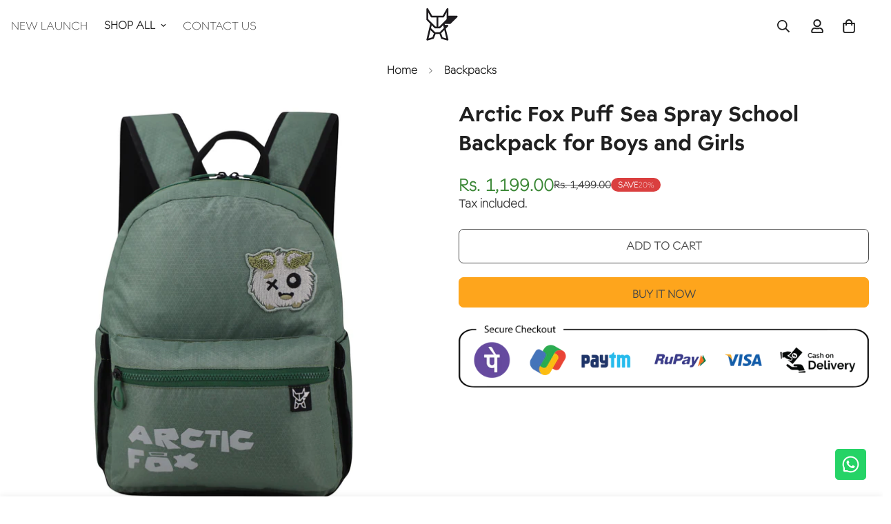

--- FILE ---
content_type: text/html; charset=utf-8
request_url: https://arcticfox.com/products/arctic-fox-puff-sea-spray-school-backpack-for-boys-and-girls
body_size: 62680
content:

<!doctype html>
<html
  class="no-js "
  lang="en"
  data-template="product"
  
>
  <head>
    <!-- Meta Pixel Code -->
<script>
!function(f,b,e,v,n,t,s)
{if(f.fbq)return;n=f.fbq=function(){n.callMethod?
n.callMethod.apply(n,arguments):n.queue.push(arguments)};
if(!f._fbq)f._fbq=n;n.push=n;n.loaded=!0;n.version='2.0';
n.queue=[];t=b.createElement(e);t.async=!0;
t.src=v;s=b.getElementsByTagName(e)[0];
s.parentNode.insertBefore(t,s)}(window, document,'script',
'https://connect.facebook.net/en_US/fbevents.js');
fbq('init', '1183128116457709');
fbq('track', 'PageView');
</script>
<noscript><img height="1" width="1" style="display:none"
src="https://www.facebook.com/tr?id=1183128116457709&ev=PageView&noscript=1"
/></noscript>
<!-- End Meta Pixel Code -->
    <meta charset="utf-8">
    <meta http-equiv="X-UA-Compatible" content="IE=edge">
    <meta name="viewport" content="width=device-width, initial-scale=1, maximum-scale=1.0, user-scalable=0">
    <meta name="theme-color" content="#000000"><link rel="canonical" href="https://arcticfox.com/products/arctic-fox-puff-sea-spray-school-backpack-for-boys-and-girls">

<link rel="preconnect" href="https://cdn.shopify.com" crossorigin>

<link rel="icon" type="image/png" href="//arcticfox.com/cdn/shop/files/Arctic_Fox_Fevicon_8009b2a4-9992-4d02-a5b1-5cd3fbddfaff.png?crop=center&height=32&v=1704779595&width=32"><title class="product">Arctic Fox Puff Sea Spray School Backpack for Boys and Girls</title><meta name="description" content="Unleash the cute monster in your kid with our new Puff collection. Our backpacks are light, durable and comes with a lot of space for your tiny&#39;s favorites.  The bag has elastic side pockets to fit a water bottle or a sippy cup, a front pouch that is ideal for snacks or stationaries and comfy padded straps that go easy"><meta property="og:site_name" content="Arctic Fox India">
<meta property="og:url" content="https://arcticfox.com/products/arctic-fox-puff-sea-spray-school-backpack-for-boys-and-girls">
<meta property="og:title" content="Arctic Fox Puff Sea Spray School Backpack for Boys and Girls">
<meta property="og:type" content="product">
<meta property="og:description" content="Unleash the cute monster in your kid with our new Puff collection. Our backpacks are light, durable and comes with a lot of space for your tiny&#39;s favorites.  The bag has elastic side pockets to fit a water bottle or a sippy cup, a front pouch that is ideal for snacks or stationaries and comfy padded straps that go easy"><meta property="og:image" content="http://arcticfox.com/cdn/shop/products/AFPuffOlive12008_8468d852-6f04-4161-8891-9faca2f62381.jpg?v=1655546099">
<meta property="og:image:secure_url" content="https://arcticfox.com/cdn/shop/products/AFPuffOlive12008_8468d852-6f04-4161-8891-9faca2f62381.jpg?v=1655546099">
<meta property="og:image:width" content="1500">
<meta property="og:image:height" content="1500"><meta property="og:price:amount" content="1,199.00">
<meta property="og:price:currency" content="INR"><meta name="twitter:site" content="@Arcticfox_IN"><meta name="twitter:card" content="summary_large_image">
<meta name="twitter:title" content="Arctic Fox Puff Sea Spray School Backpack for Boys and Girls">
<meta name="twitter:description" content="Unleash the cute monster in your kid with our new Puff collection. Our backpacks are light, durable and comes with a lot of space for your tiny&#39;s favorites.  The bag has elastic side pockets to fit a water bottle or a sippy cup, a front pouch that is ideal for snacks or stationaries and comfy padded straps that go easy">

<style>
  @font-face {  font-family: M-Heading-Font;  font-weight:https://cdn.shopify.com/s/files/1/0226/7407/9819/files/Widescreen_Trial_Bd.ttf?v=1724223938;  src: url(https://cdn.shopify.com/s/files/1/0226/7407/9819/files/Widescreen_Trial_Bd.ttf?v=1724223938);  font-display: swap;}:root {  --font-stack-header: 'M-Heading-Font';  --font-weight-header: 700;}@font-face {  font-family: M-Body-Font;  font-weight:https://cdn.shopify.com/s/files/1/0226/7407/9819/files/Widescreen_Trial_Th.ttf?v=1724223938;  src: url(https://cdn.shopify.com/s/files/1/0226/7407/9819/files/Widescreen_Trial_Th.ttf?v=1724223938);  font-display: swap;}:root {  --font-stack-body: 'M-Body-Font';  --font-weight-body: 600;;}
</style>
<style>
  html {
    font-size: calc(var(--font-base-size, 16) * 1px);
    -webkit-font-smoothing: antialiased;
    height: 100%;
    scroll-behavior: smooth;
  }
  body {
    margin: 0;
    font-family: var(--font-stack-body);
    font-weight: var(--font-weight-body);
    font-style: var(--font-style-body);
    color: rgb(var(--color-foreground));
    font-size: calc(var(--font-base-size, 16) * 1px);
    line-height: calc(var(--base-line-height) * 1px);
    background-color: rgb(var(--color-background));
    position: relative;
    min-height: 100%;
  }

  body,
  html {
    overflow-x: clip;
  }

  html.prevent-scroll,
  html.prevent-scroll body {
    height: auto;
    overflow: hidden !important;
  }

  html.prevent-scroll {
    padding-right: var(--m-scrollbar-width);
  }

  h1,
  h2,
  h3,
  h4,
  h5,
  h6 {
    font-family: var(--font-stack-header);
    font-weight: var(--font-weight-header);
    font-style: var(--font-style-header);
    color: rgb(var(--color-heading));
    line-height: normal;
    letter-spacing: var(--heading-letter-spacing);
  }
  h1,
  .h1 {
    font-size: calc(((var(--font-h1-mobile)) / (var(--font-base-size))) * 1rem);
    line-height: 1.278;
  }

  h2,
  .h2 {
    font-size: calc(((var(--font-h2-mobile)) / (var(--font-base-size))) * 1rem);
    line-height: 1.267;
  }

  h3,
  .h3 {
    font-size: calc(((var(--font-h3-mobile)) / (var(--font-base-size))) * 1rem);
    line-height: 1.36;
  }

  h4,
  .h4 {
    font-size: calc(((var(--font-h4-mobile)) / (var(--font-base-size))) * 1rem);
    line-height: 1.4;
  }

  h5,
  .h5 {
    font-size: calc(((var(--font-h5-mobile)) / (var(--font-base-size))) * 1rem);
    line-height: 1.5;
  }

  h6,
  .h6 {
    font-size: calc(((var(--font-h6-mobile)) / (var(--font-base-size))) * 1rem);
    line-height: 1.5;
  }

  @media only screen and (min-width: 768px) {
    .h1,
    h1 {
      font-size: calc(((var(--font-h1-tablet)) / (var(--font-base-size))) * 1rem);
      line-height: 1.238;
    }
    .h2,
    h2 {
      font-size: calc(((var(--font-h2-tablet)) / (var(--font-base-size))) * 1rem);
      line-height: 1.235;
    }
    h3,
    .h3 {
      font-size: calc(((var(--font-h3-tablet)) / (var(--font-base-size))) * 1rem);
      line-height: 1.36;
    }
    h4,
    .h4 {
      font-size: calc(((var(--font-h4-tablet)) / (var(--font-base-size))) * 1rem);
      line-height: 1.4;
    }
  }

  @media only screen and (min-width: 1280px) {
    .h1,
    h1 {
      font-size: calc(((var(--font-h1-desktop)) / (var(--font-base-size))) * 1rem);
      line-height: 1.167;
    }
    .h2,
    h2 {
      font-size: calc(((var(--font-h2-desktop)) / (var(--font-base-size))) * 1rem);
      line-height: 1.238;
    }
    h3,
    .h3 {
      font-size: calc(((var(--font-h3-desktop)) / (var(--font-base-size))) * 1rem);
      line-height: 1.278;
    }
    h4,
    .h4 {
      font-size: calc(((var(--font-h4-desktop)) / (var(--font-base-size))) * 1rem);
      line-height: 1.333;
    }
    h5,
    .h5 {
      font-size: calc(((var(--font-h5-desktop)) / (var(--font-base-size))) * 1rem);
    }
    h6,
    .h6 {
      font-size: calc(((var(--font-h6-desktop)) / (var(--font-base-size))) * 1rem);
    }
  }
  [style*='--aspect-ratio'] {
    position: relative;
    overflow: hidden;
  }
  [style*='--aspect-ratio']:before {
    display: block;
    width: 100%;
    content: '';
    height: 0px;
  }
  [style*='--aspect-ratio'] > *:first-child {
    top: 0;
    left: 0;
    right: 0;
    position: absolute !important;
    object-fit: cover;
    width: 100%;
    height: 100%;
  }
  [style*='--aspect-ratio']:before {
    padding-top: calc(100% / (0.0001 + var(--aspect-ratio, 16/9)));
  }
  @media (max-width: 767px) {
    [style*='--aspect-ratio']:before {
      padding-top: calc(100% / (0.0001 + var(--aspect-ratio-mobile, var(--aspect-ratio, 16/9))));
    }
  }
  .swiper-wrapper {
    display: flex;
  }
  .swiper-container:not(.swiper-container-initialized) .swiper-slide {
    width: calc(100% / var(--items, 1));
    flex: 0 0 auto;
  }
  @media (max-width: 1023px) {
    .swiper-container:not(.swiper-container-initialized) .swiper-slide {
      min-width: 40vw;
      flex: 0 0 auto;
    }
  }
  @media (max-width: 767px) {
    .swiper-container:not(.swiper-container-initialized) .swiper-slide {
      min-width: 66vw;
      flex: 0 0 auto;
    }
  }
</style>


    <link href="//arcticfox.com/cdn/shop/t/34/assets/main.css?v=83035001303841057171721631159" rel="stylesheet" type="text/css" media="all" />

    
<style data-shopify>
:root,.m-color-default {
      --color-background: 255,255,255;
      --color-background-secondary: 245,245,245;
   		
  		--gradient-background: #ffffff;
   		
   		--color-foreground: 32,32,32;
   		--color-foreground-secondary: 59,59,59;
  	--color-heading: 31,31,31;
   		--color-button: 254,165,28;
   		--color-button-text: 72,72,72;
   		--color-outline-button: 75,75,75;
  	--color-button-hover: 255, 119, 0;
  	--color-button-text-hover: 97, 97, 97;
   		--color-border: 54,54,54;
   		--color-price-sale: 58,135,53;
   		--color-price-regular: 72,72,72;
   		--color-form-field: 255,255,255;
   		--color-form-field-text: 34,34,34;
   		--color-tooltip: 52,52,52;
   		--color-tooltip-text: 255,255,255;
   	}
   
.m-color-dark {
      --color-background: 0,0,0;
      --color-background-secondary: 245,245,245;
   		
  		--gradient-background: #000000;
   		
   		--color-foreground: 255,255,255;
   		--color-foreground-secondary: 255,255,255;
  	--color-heading: 255,255,255;
   		--color-button: 255,255,255;
   		--color-button-text: 34,34,34;
   		--color-outline-button: 255,255,255;
  	--color-button-hover: 255, 255, 255;
  	--color-button-text-hover: 34, 34, 34;
   		--color-border: 75,75,75;
   		--color-price-sale: 232,78,78;
   		--color-price-regular: 255,255,255;
   		--color-form-field: 255,255,255;
   		--color-form-field-text: 34,34,34;
   		--color-tooltip: 255,255,255;
   		--color-tooltip-text: 34,34,34;
   	}
   
.m-color-footer {
      --color-background: 255,255,255;
      --color-background-secondary: 245,245,245;
   		
  		--gradient-background: #ffffff;
   		
   		--color-foreground: 0,0,0;
   		--color-foreground-secondary: 102,102,102;
  	--color-heading: 34,34,34;
   		--color-button: 34,34,34;
   		--color-button-text: 255,255,255;
   		--color-outline-button: 34,34,34;
  	--color-button-hover: 34, 34, 34;
  	--color-button-text-hover: 255, 255, 255;
   		--color-border: 222,222,222;
   		--color-price-sale: 232,78,78;
   		--color-price-regular: 0,0,0;
   		--color-form-field: 255,255,255;
   		--color-form-field-text: 0,0,0;
   		--color-tooltip: 34,34,34;
   		--color-tooltip-text: 255,255,255;
   	}
   
.m-color-badge-hot {
      --color-background: 154,132,200;
      --color-background-secondary: 245,245,245;
   		
  		--gradient-background: #9a84c8;
   		
   		--color-foreground: 255,255,255;
   		--color-foreground-secondary: 255,255,255;
  	--color-heading: 255,255,255;
   		--color-button: 255,255,255;
   		--color-button-text: 34,34,34;
   		--color-outline-button: 255,255,255;
  	--color-button-hover: 255, 255, 255;
  	--color-button-text-hover: 34, 34, 34;
   		--color-border: 222,222,222;
   		--color-price-sale: 255,255,255;
   		--color-price-regular: 255,255,255;
   		--color-form-field: 255,255,255;
   		--color-form-field-text: 0,0,0;
   		--color-tooltip: 255,255,255;
   		--color-tooltip-text: 34,34,34;
   	}
   
.m-color-badge-new {
      --color-background: 73,165,148;
      --color-background-secondary: 245,245,245;
   		
  		--gradient-background: #49a594;
   		
   		--color-foreground: 255,255,255;
   		--color-foreground-secondary: 255,255,255;
  	--color-heading: 255,255,255;
   		--color-button: 255,255,255;
   		--color-button-text: 34,34,34;
   		--color-outline-button: 255,255,255;
  	--color-button-hover: 255, 255, 255;
  	--color-button-text-hover: 34, 34, 34;
   		--color-border: 222,222,222;
   		--color-price-sale: 255,255,255;
   		--color-price-regular: 255,255,255;
   		--color-form-field: 255,255,255;
   		--color-form-field-text: 0,0,0;
   		--color-tooltip: 255,255,255;
   		--color-tooltip-text: 34,34,34;
   	}
   
.m-color-badge-sale {
      --color-background: 218,63,63;
      --color-background-secondary: 245,245,245;
   		
  		--gradient-background: #da3f3f;
   		
   		--color-foreground: 255,255,255;
   		--color-foreground-secondary: 255,255,255;
  	--color-heading: 255,255,255;
   		--color-button: 255,255,255;
   		--color-button-text: 34,34,34;
   		--color-outline-button: 255,255,255;
  	--color-button-hover: 255, 255, 255;
  	--color-button-text-hover: 34, 34, 34;
   		--color-border: 222,222,222;
   		--color-price-sale: 255,255,255;
   		--color-price-regular: 255,255,255;
   		--color-form-field: 255,255,255;
   		--color-form-field-text: 0,0,0;
   		--color-tooltip: 255,255,255;
   		--color-tooltip-text: 34,34,34;
   	}
   
.m-color-scheme-cee058e4-58e3-46aa-9af9-219dadc79066 {
      --color-background: 244,244,244;
      --color-background-secondary: 245,245,245;
   		
  		--gradient-background: #f4f4f4;
   		
   		--color-foreground: 34,34,34;
   		--color-foreground-secondary: 102,102,102;
  	--color-heading: 34,34,34;
   		--color-button: 0,0,0;
   		--color-button-text: 255,255,255;
   		--color-outline-button: 0,0,0;
  	--color-button-hover: 34, 34, 34;
  	--color-button-text-hover: 255, 255, 255;
   		--color-border: 238,238,238;
   		--color-price-sale: 232,78,78;
   		--color-price-regular: 0,0,0;
   		--color-form-field: 242,242,242;
   		--color-form-field-text: 0,0,0;
   		--color-tooltip: 34,34,34;
   		--color-tooltip-text: 255,255,255;
   	}
   
.m-color-scheme-09e5b5b4-774c-4b6c-8025-416ced49cc74 {
      --color-background: 223,248,239;
      --color-background-secondary: 245,245,245;
   		
  		--gradient-background: #dff8ef;
   		
   		--color-foreground: 34,34,34;
   		--color-foreground-secondary: 102,102,102;
  	--color-heading: 34,34,34;
   		--color-button: 0,0,0;
   		--color-button-text: 255,255,255;
   		--color-outline-button: 0,0,0;
  	--color-button-hover: 34, 34, 34;
  	--color-button-text-hover: 255, 255, 255;
   		--color-border: 238,238,238;
   		--color-price-sale: 232,78,78;
   		--color-price-regular: 0,0,0;
   		--color-form-field: 255,255,255;
   		--color-form-field-text: 0,0,0;
   		--color-tooltip: 34,34,34;
   		--color-tooltip-text: 255,255,255;
   	}
   
   .m-color-default, .m-color-dark, .m-color-footer, .m-color-badge-hot, .m-color-badge-new, .m-color-badge-sale, .m-color-scheme-cee058e4-58e3-46aa-9af9-219dadc79066, .m-color-scheme-09e5b5b4-774c-4b6c-8025-416ced49cc74 {
   	color: rgb(var(--color-foreground));
   	background-color: rgb(var(--color-background));
   }:root {      /* ANIMATIONS */   	--m-duration-short: .1s;      --m-duration-default: .25s;      --m-duration-long: .5s;      --m-duration-image: .65s;      --m-duration-animate: 1s;      --m-animation-duration: 600ms;      --m-animation-fade-in-up: m-fade-in-up var(--m-animation-duration) cubic-bezier(0, 0, 0.3, 1) forwards;      --m-animation-fade-in-left: m-fade-in-left var(--m-animation-duration) cubic-bezier(0, 0, 0.3, 1) forwards;      --m-animation-fade-in-right: m-fade-in-right var(--m-animation-duration) cubic-bezier(0, 0, 0.3, 1) forwards;      --m-animation-fade-in-left-rtl: m-fade-in-left-rtl var(--m-animation-duration) cubic-bezier(0, 0, 0.3, 1) forwards;      --m-animation-fade-in-right-rtl: m-fade-in-right-rtl var(--m-animation-duration) cubic-bezier(0, 0, 0.3, 1) forwards;      --m-animation-fade-in: m-fade-in calc(var(--m-animation-duration) * 2) cubic-bezier(0, 0, 0.3, 1);      --m-animation-zoom-fade: m-zoom-fade var(--m-animation-duration) ease forwards;   	/* BODY */   	--base-line-height: 28;  /* INPUTS */  --inputs-border-width: 1px;   	--inputs-radius: 5px;   	/* BUTTON */   	--btn-letter-spacing: 0px;   	--btn-border-radius: 7px;   	--btn-border-width: 1px;   	--btn-line-height: 28px;   	   	--btn-text-transform: uppercase;   	   	/* COUNT BUBBLE */   	--color-cart-wishlist-count: #ffffff;   	--bg-cart-wishlist-count: #000000;   	/* OVERLAY */   	--color-image-overlay: #000000;   	--opacity-image-overlay: 0.2;   	/* Notification */   	--color-success: 58,135,53;   	--color-warning: 210,134,26;     --color-error: 218, 63, 63;     --color-error-bg: #fbeaea;     --color-warning-bg: #faecd7;     --color-success-bg: #d1eccf;   	/* CUSTOM COLOR */   	--text-black: 0,0,0;   	--text-white: 255,255,255;   	--bg-black: 0,0,0;   	--bg-white: 255,255,255;   	--rounded-full: 9999px;   	--bg-card-placeholder: rgba(243,243,243,1);   	--arrow-select-box: url(//arcticfox.com/cdn/shop/t/34/assets/ar-down.svg?v=92728264558441377851721631159);   	/* FONT SIZES */   	--font-base-size: 16;   	--font-btn-size: 15px;   	--font-btn-weight: 700;   	--font-h1-desktop: 60;   	--font-h1-tablet: 42;   	--font-h1-mobile: 36;   	--font-h2-desktop: 33;   	--font-h2-tablet: 26;   	--font-h2-mobile: 23;   	--font-h3-desktop: 25;   	--font-h3-tablet: 20;   	--font-h3-mobile: 17;   	--font-h4-desktop: 20;   	--font-h4-tablet: 16;   	--font-h4-mobile: 16;   	--font-h5-desktop: 18;   	--font-h5-mobile: 16;   	--font-h6-desktop: 16;   	--font-h6-mobile: 16;   	--heading-letter-spacing: 0px;  --arrow-down-url: url(//arcticfox.com/cdn/shop/t/34/assets/arrow-down.svg?v=157552497485556416461721631158);  --arrow-down-white-url: url(//arcticfox.com/cdn/shop/t/34/assets/arrow-down-white.svg?v=70535736727834135531721631158);  --product-title-line-clamp: 2;   	--spacing-sections-desktop: 100px;      --spacing-sections-laptop: 80px;      --spacing-sections-tablet: 60px;      --spacing-sections-mobile: 48px;   	/* LAYOUT */   	--container-width: 1100px;  --fluid-container-width: 1400px;  --fluid-container-offset: 20px;   }
</style><link rel="stylesheet" href="//arcticfox.com/cdn/shop/t/34/assets/search.css?v=104001498375601984331721631158" media="print" onload="this.media='all'">
<link rel="stylesheet" href="//arcticfox.com/cdn/shop/t/34/assets/cart.css?v=87792237976305593871721631157" media="print" onload="this.media='all'">

<noscript><link href="//arcticfox.com/cdn/shop/t/34/assets/search.css?v=104001498375601984331721631158" rel="stylesheet" type="text/css" media="all" /></noscript>
<noscript><link href="//arcticfox.com/cdn/shop/t/34/assets/cart.css?v=87792237976305593871721631157" rel="stylesheet" type="text/css" media="all" /></noscript><link href="//arcticfox.com/cdn/shop/t/34/assets/vendor.css?v=78734522753772538311721631158" rel="stylesheet" type="text/css" media="all" /><link rel="stylesheet" href="//arcticfox.com/cdn/shop/t/34/assets/custom-style.css?v=68377333970908838601721631159" media="print" onload="this.media='all'">
<link rel="stylesheet" href="//arcticfox.com/cdn/shop/t/34/assets/custom.css?v=107546930617079050231721631203" media="print" onload="this.media='all'">
<noscript><link href="//arcticfox.com/cdn/shop/t/34/assets/custom-style.css?v=68377333970908838601721631159" rel="stylesheet" type="text/css" media="all" /></noscript>
<noscript><link href="//arcticfox.com/cdn/shop/t/34/assets/custom.css?v=107546930617079050231721631203" rel="stylesheet" type="text/css" media="all" /></noscript><style data-shopify>.m-menu .m-menu__item--parent .m-menu__link--main {  font-weight: 700;  font-size: 15px;}.m-product-card .m-product-card__media,.m-article-card .m-article-card__image {  border-radius: 20px;}.m-footer {  border-top: 1px solid #eee;}.m-footer .m-newsletter-form__wrapper {  --input-rounded: 5px;--color-border: transparent;  background-color: #eee;border-radius: 5px;}@media (min-width: 768px) {  .m-footer .m-footer--block-newsletter .m-footer--block-title {    font-size: 36px;  }}.m-custom-background-box .m-section-py {background: #E9F1FB;    border-radius: 20px;}
</style>


<script src="//arcticfox.com/cdn/shop/t/34/assets/product-list.js?v=133975944838759569291721631158" defer="defer"></script>


    <script src="//arcticfox.com/cdn/shop/t/34/assets/vendor.js?v=133022367058576048311721631157" defer="defer"></script>
    <script src="//arcticfox.com/cdn/shop/t/34/assets/theme-global.js?v=40185104835058884241721631159" defer="defer"></script><script src="//arcticfox.com/cdn/shop/t/34/assets/animations.js?v=155369821993258477171721631159" defer="defer"></script><script>window.performance && window.performance.mark && window.performance.mark('shopify.content_for_header.start');</script><meta name="google-site-verification" content="25FS3sgkwlZTHNg8-4iXxUMnOBeKjS_pd6Y88nBrPIw">
<meta name="google-site-verification" content="ofXDLFycSrHbwkbOeglx-eb6KWpia9oiq5U3SoYDt64">
<meta name="google-site-verification" content="W5TaNTUyQdWe26obfPkk-gkuxodNmLJnL-cD6LRpDiQ">
<meta name="google-site-verification" content="25FS3sgkwlZTHNg8-4iXxUMnOBeKjS_pd6Y88nBrPIw">
<meta id="shopify-digital-wallet" name="shopify-digital-wallet" content="/22674079819/digital_wallets/dialog">
<meta id="in-context-paypal-metadata" data-shop-id="22674079819" data-venmo-supported="false" data-environment="production" data-locale="en_US" data-paypal-v4="true" data-currency="INR">
<link rel="alternate" type="application/json+oembed" href="https://arcticfox.com/products/arctic-fox-puff-sea-spray-school-backpack-for-boys-and-girls.oembed">
<script async="async" src="/checkouts/internal/preloads.js?locale=en-IN"></script>
<script id="shopify-features" type="application/json">{"accessToken":"ba87ce6793870c02f13d2a2bcfd00167","betas":["rich-media-storefront-analytics"],"domain":"arcticfox.com","predictiveSearch":true,"shopId":22674079819,"locale":"en"}</script>
<script>var Shopify = Shopify || {};
Shopify.shop = "arctic-fox-india.myshopify.com";
Shopify.locale = "en";
Shopify.currency = {"active":"INR","rate":"1.0"};
Shopify.country = "IN";
Shopify.theme = {"name":"MINIMOG v5.3.0 (07\/22) - Live Website ( Updated on","id":126282268747,"schema_name":"Minimog - OS 2.0","schema_version":"5.3.0","theme_store_id":null,"role":"main"};
Shopify.theme.handle = "null";
Shopify.theme.style = {"id":null,"handle":null};
Shopify.cdnHost = "arcticfox.com/cdn";
Shopify.routes = Shopify.routes || {};
Shopify.routes.root = "/";</script>
<script type="module">!function(o){(o.Shopify=o.Shopify||{}).modules=!0}(window);</script>
<script>!function(o){function n(){var o=[];function n(){o.push(Array.prototype.slice.apply(arguments))}return n.q=o,n}var t=o.Shopify=o.Shopify||{};t.loadFeatures=n(),t.autoloadFeatures=n()}(window);</script>
<script id="shop-js-analytics" type="application/json">{"pageType":"product"}</script>
<script defer="defer" async type="module" src="//arcticfox.com/cdn/shopifycloud/shop-js/modules/v2/client.init-shop-cart-sync_BApSsMSl.en.esm.js"></script>
<script defer="defer" async type="module" src="//arcticfox.com/cdn/shopifycloud/shop-js/modules/v2/chunk.common_CBoos6YZ.esm.js"></script>
<script type="module">
  await import("//arcticfox.com/cdn/shopifycloud/shop-js/modules/v2/client.init-shop-cart-sync_BApSsMSl.en.esm.js");
await import("//arcticfox.com/cdn/shopifycloud/shop-js/modules/v2/chunk.common_CBoos6YZ.esm.js");

  window.Shopify.SignInWithShop?.initShopCartSync?.({"fedCMEnabled":true,"windoidEnabled":true});

</script>
<script>(function() {
  var isLoaded = false;
  function asyncLoad() {
    if (isLoaded) return;
    isLoaded = true;
    var urls = ["https:\/\/sliderapp.hulkapps.com\/assets\/js\/slider.js?shop=arctic-fox-india.myshopify.com","https:\/\/formbuilder.hulkapps.com\/skeletopapp.js?shop=arctic-fox-india.myshopify.com","https:\/\/cloudsearch-1f874.kxcdn.com\/shopify.js?shop=arctic-fox-india.myshopify.com","https:\/\/chimpstatic.com\/mcjs-connected\/js\/users\/61d29a9d1ab7ce059cd775d28\/02aae2e9e34733e6891c894f9.js?shop=arctic-fox-india.myshopify.com","https:\/\/scripts.juniphq.com\/v1\/junip_shopify.js?shop=arctic-fox-india.myshopify.com","https:\/\/light.spicegems.org\/0\/js\/scripttags\/arctic-fox-india\/country_redirect_76c9d2a2cd10870485caf82b59d49f3d.min.js?v=21\u0026shop=arctic-fox-india.myshopify.com"];
    for (var i = 0; i < urls.length; i++) {
      var s = document.createElement('script');
      s.type = 'text/javascript';
      s.async = true;
      s.src = urls[i];
      var x = document.getElementsByTagName('script')[0];
      x.parentNode.insertBefore(s, x);
    }
  };
  if(window.attachEvent) {
    window.attachEvent('onload', asyncLoad);
  } else {
    window.addEventListener('load', asyncLoad, false);
  }
})();</script>
<script id="__st">var __st={"a":22674079819,"offset":19800,"reqid":"dd64bc48-5236-412e-aae6-b6b4f66583f5-1768861209","pageurl":"arcticfox.com\/products\/arctic-fox-puff-sea-spray-school-backpack-for-boys-and-girls","u":"071e12f2f4b7","p":"product","rtyp":"product","rid":6733112803403};</script>
<script>window.ShopifyPaypalV4VisibilityTracking = true;</script>
<script id="captcha-bootstrap">!function(){'use strict';const t='contact',e='account',n='new_comment',o=[[t,t],['blogs',n],['comments',n],[t,'customer']],c=[[e,'customer_login'],[e,'guest_login'],[e,'recover_customer_password'],[e,'create_customer']],r=t=>t.map((([t,e])=>`form[action*='/${t}']:not([data-nocaptcha='true']) input[name='form_type'][value='${e}']`)).join(','),a=t=>()=>t?[...document.querySelectorAll(t)].map((t=>t.form)):[];function s(){const t=[...o],e=r(t);return a(e)}const i='password',u='form_key',d=['recaptcha-v3-token','g-recaptcha-response','h-captcha-response',i],f=()=>{try{return window.sessionStorage}catch{return}},m='__shopify_v',_=t=>t.elements[u];function p(t,e,n=!1){try{const o=window.sessionStorage,c=JSON.parse(o.getItem(e)),{data:r}=function(t){const{data:e,action:n}=t;return t[m]||n?{data:e,action:n}:{data:t,action:n}}(c);for(const[e,n]of Object.entries(r))t.elements[e]&&(t.elements[e].value=n);n&&o.removeItem(e)}catch(o){console.error('form repopulation failed',{error:o})}}const l='form_type',E='cptcha';function T(t){t.dataset[E]=!0}const w=window,h=w.document,L='Shopify',v='ce_forms',y='captcha';let A=!1;((t,e)=>{const n=(g='f06e6c50-85a8-45c8-87d0-21a2b65856fe',I='https://cdn.shopify.com/shopifycloud/storefront-forms-hcaptcha/ce_storefront_forms_captcha_hcaptcha.v1.5.2.iife.js',D={infoText:'Protected by hCaptcha',privacyText:'Privacy',termsText:'Terms'},(t,e,n)=>{const o=w[L][v],c=o.bindForm;if(c)return c(t,g,e,D).then(n);var r;o.q.push([[t,g,e,D],n]),r=I,A||(h.body.append(Object.assign(h.createElement('script'),{id:'captcha-provider',async:!0,src:r})),A=!0)});var g,I,D;w[L]=w[L]||{},w[L][v]=w[L][v]||{},w[L][v].q=[],w[L][y]=w[L][y]||{},w[L][y].protect=function(t,e){n(t,void 0,e),T(t)},Object.freeze(w[L][y]),function(t,e,n,w,h,L){const[v,y,A,g]=function(t,e,n){const i=e?o:[],u=t?c:[],d=[...i,...u],f=r(d),m=r(i),_=r(d.filter((([t,e])=>n.includes(e))));return[a(f),a(m),a(_),s()]}(w,h,L),I=t=>{const e=t.target;return e instanceof HTMLFormElement?e:e&&e.form},D=t=>v().includes(t);t.addEventListener('submit',(t=>{const e=I(t);if(!e)return;const n=D(e)&&!e.dataset.hcaptchaBound&&!e.dataset.recaptchaBound,o=_(e),c=g().includes(e)&&(!o||!o.value);(n||c)&&t.preventDefault(),c&&!n&&(function(t){try{if(!f())return;!function(t){const e=f();if(!e)return;const n=_(t);if(!n)return;const o=n.value;o&&e.removeItem(o)}(t);const e=Array.from(Array(32),(()=>Math.random().toString(36)[2])).join('');!function(t,e){_(t)||t.append(Object.assign(document.createElement('input'),{type:'hidden',name:u})),t.elements[u].value=e}(t,e),function(t,e){const n=f();if(!n)return;const o=[...t.querySelectorAll(`input[type='${i}']`)].map((({name:t})=>t)),c=[...d,...o],r={};for(const[a,s]of new FormData(t).entries())c.includes(a)||(r[a]=s);n.setItem(e,JSON.stringify({[m]:1,action:t.action,data:r}))}(t,e)}catch(e){console.error('failed to persist form',e)}}(e),e.submit())}));const S=(t,e)=>{t&&!t.dataset[E]&&(n(t,e.some((e=>e===t))),T(t))};for(const o of['focusin','change'])t.addEventListener(o,(t=>{const e=I(t);D(e)&&S(e,y())}));const B=e.get('form_key'),M=e.get(l),P=B&&M;t.addEventListener('DOMContentLoaded',(()=>{const t=y();if(P)for(const e of t)e.elements[l].value===M&&p(e,B);[...new Set([...A(),...v().filter((t=>'true'===t.dataset.shopifyCaptcha))])].forEach((e=>S(e,t)))}))}(h,new URLSearchParams(w.location.search),n,t,e,['guest_login'])})(!0,!0)}();</script>
<script integrity="sha256-4kQ18oKyAcykRKYeNunJcIwy7WH5gtpwJnB7kiuLZ1E=" data-source-attribution="shopify.loadfeatures" defer="defer" src="//arcticfox.com/cdn/shopifycloud/storefront/assets/storefront/load_feature-a0a9edcb.js" crossorigin="anonymous"></script>
<script data-source-attribution="shopify.dynamic_checkout.dynamic.init">var Shopify=Shopify||{};Shopify.PaymentButton=Shopify.PaymentButton||{isStorefrontPortableWallets:!0,init:function(){window.Shopify.PaymentButton.init=function(){};var t=document.createElement("script");t.src="https://arcticfox.com/cdn/shopifycloud/portable-wallets/latest/portable-wallets.en.js",t.type="module",document.head.appendChild(t)}};
</script>
<script data-source-attribution="shopify.dynamic_checkout.buyer_consent">
  function portableWalletsHideBuyerConsent(e){var t=document.getElementById("shopify-buyer-consent"),n=document.getElementById("shopify-subscription-policy-button");t&&n&&(t.classList.add("hidden"),t.setAttribute("aria-hidden","true"),n.removeEventListener("click",e))}function portableWalletsShowBuyerConsent(e){var t=document.getElementById("shopify-buyer-consent"),n=document.getElementById("shopify-subscription-policy-button");t&&n&&(t.classList.remove("hidden"),t.removeAttribute("aria-hidden"),n.addEventListener("click",e))}window.Shopify?.PaymentButton&&(window.Shopify.PaymentButton.hideBuyerConsent=portableWalletsHideBuyerConsent,window.Shopify.PaymentButton.showBuyerConsent=portableWalletsShowBuyerConsent);
</script>
<script>
  function portableWalletsCleanup(e){e&&e.src&&console.error("Failed to load portable wallets script "+e.src);var t=document.querySelectorAll("shopify-accelerated-checkout .shopify-payment-button__skeleton, shopify-accelerated-checkout-cart .wallet-cart-button__skeleton"),e=document.getElementById("shopify-buyer-consent");for(let e=0;e<t.length;e++)t[e].remove();e&&e.remove()}function portableWalletsNotLoadedAsModule(e){e instanceof ErrorEvent&&"string"==typeof e.message&&e.message.includes("import.meta")&&"string"==typeof e.filename&&e.filename.includes("portable-wallets")&&(window.removeEventListener("error",portableWalletsNotLoadedAsModule),window.Shopify.PaymentButton.failedToLoad=e,"loading"===document.readyState?document.addEventListener("DOMContentLoaded",window.Shopify.PaymentButton.init):window.Shopify.PaymentButton.init())}window.addEventListener("error",portableWalletsNotLoadedAsModule);
</script>

<script type="module" src="https://arcticfox.com/cdn/shopifycloud/portable-wallets/latest/portable-wallets.en.js" onError="portableWalletsCleanup(this)" crossorigin="anonymous"></script>
<script nomodule>
  document.addEventListener("DOMContentLoaded", portableWalletsCleanup);
</script>

<link id="shopify-accelerated-checkout-styles" rel="stylesheet" media="screen" href="https://arcticfox.com/cdn/shopifycloud/portable-wallets/latest/accelerated-checkout-backwards-compat.css" crossorigin="anonymous">
<style id="shopify-accelerated-checkout-cart">
        #shopify-buyer-consent {
  margin-top: 1em;
  display: inline-block;
  width: 100%;
}

#shopify-buyer-consent.hidden {
  display: none;
}

#shopify-subscription-policy-button {
  background: none;
  border: none;
  padding: 0;
  text-decoration: underline;
  font-size: inherit;
  cursor: pointer;
}

#shopify-subscription-policy-button::before {
  box-shadow: none;
}

      </style>

<script>window.performance && window.performance.mark && window.performance.mark('shopify.content_for_header.end');</script>

    <script>
      document.documentElement.className = document.documentElement.className.replace('no-js', 'js');
      if (Shopify.designMode) {
        document.documentElement.classList.add('shopify-design-mode');
      }
    </script>
    <script>window.MinimogTheme = {};window.MinimogLibs = {};window.MinimogStrings = {  addToCart: "Add to cart",  soldOut: "Sold Out",  unavailable: "Unavailable",  inStock: "In Stock",  lowStock: 'Low stock',  inventoryQuantityHtml: '<span class="m-product-inventory__quantity">{{ quantity }}</span> In stock',  inventoryLowQuantityHtml: 'Only <span class="m-product-inventory__quantity">{{ quantity }}</span> left',  checkout: "Check out",  viewCart: "View Cart",  cartRemove: "Remove",  zipcodeValidate: "Zip code can\u0026#39;t be blank",  noShippingRate: "There are no shipping rates for your address.",  shippingRatesResult: "We found {{count}} shipping rate(s) for your address",  recommendTitle: "Recommendation for you",  shipping: "Shipping",  add: "Add",  itemAdded: "Product added to cart successfully",  requiredField: "Please fill all the required fields(*) before Add To Cart!",  hours: "hours",  mins: "mins",  outOfStock: "Out of stock",  sold: "Sold",  available: "Available",  preorder: "Pre-order",  sold_out_items_message: "The product is already sold out.",  unitPrice: "Unit price",  unitPriceSeparator: "per",  cartError: "There was an error while updating your cart. Please try again.",  quantityError: "Not enough items available. Only {{ quantity }} left.' }}",  selectVariant: "Please select a variant before adding the product to your cart.",  valideDateTimeDelivery: "Please choose the current or future time."};window.MinimogThemeStyles = {  product: "https://arcticfox.com/cdn/shop/t/34/assets/product.css?v=25212838471963727991721631158",  productInventory: "https://arcticfox.com/cdn/shop/t/34/assets/component-product-inventory.css?v=111082497872923960041721631158"};window.MinimogThemeScripts = {  productModel: "https://arcticfox.com/cdn/shop/t/34/assets/product-model.js?v=74883181231862109891721631158",  productMedia: "https://arcticfox.com/cdn/shop/t/34/assets/product-media.js?v=173660877729249554031721631158",  variantsPicker: "https://arcticfox.com/cdn/shop/t/34/assets/variant-picker.js?v=57634692338614062141721631159",  instagram: "https://arcticfox.com/cdn/shop/t/34/assets/instagram.js?v=10017939140122895511721631158",  parallax: "https://arcticfox.com/cdn/shop/t/34/assets/simple-parallax.js?v=13380",  productInventory: "https://arcticfox.com/cdn/shop/t/34/assets/product-inventory.js?v=56130558051591069411721631159"};window.MinimogSettings = {  design_mode: false,  requestPath: "\/products\/arctic-fox-puff-sea-spray-school-backpack-for-boys-and-girls",  template: "product",  templateName: "product",productHandle: "arctic-fox-puff-sea-spray-school-backpack-for-boys-and-girls",    productId: 6733112803403,currency_code: "INR",  money_format: "\u003cspan class=\"notranslate ht-money\"\u003eRs. {{amount}}\u003c\/span\u003e",  base_url: window.location.origin + Shopify.routes.root,  money_with_currency_format: "Rs. {{amount}}","filter_color1.png":"\/\/arcticfox.com\/cdn\/shop\/t\/34\/assets\/filter_color1.png?v=141930354916843167251721631266","filter_color1":"Rubber","filter_color2.png":"\/\/arcticfox.com\/cdn\/shop\/t\/34\/assets\/filter_color2.png?v=144291891936261321691721631266","filter_color2":"Cotton",theme: {    id: 126282268747,    name: "MINIMOG v5.3.0 (07\/22) - Live Website ( Updated on",    role: "main",    version: "5.3.0",    online_store_version: "2.0",    preview_url: "https://arcticfox.com?preview_theme_id=126282268747",  },  shop_domain: "https:\/\/arcticfox.com",  shop_locale: {    published: [{"shop_locale":{"locale":"en","enabled":true,"primary":true,"published":true}}],    current: "en",    primary: "en",  },  routes: {    root: "\/",    cart: "\/cart",    product_recommendations_url: "\/recommendations\/products",    cart_add_url: '/cart/add',    cart_change_url: '/cart/change',    cart_update_url: '/cart/update',    predictive_search_url: '/search/suggest',    search_url: '/search'  },  hide_unavailable_product_options: true,  pcard_image_ratio: "original",  cookie_consent_allow: "Allow cookies",  cookie_consent_message: "This website uses cookies to ensure you get the best experience on our website.",  cookie_consent_placement: "bottom",  cookie_consent_learnmore_link: "https:\/\/www.cookiesandyou.com\/",  cookie_consent_learnmore: "Learn more",  cookie_consent_theme: "black",  cookie_consent_decline: "Decline",  show_cookie_consent: false,  product_colors: "red: #D22B2B,\nmarble black: #5B5B5B,\ncamo black: #2F3036,\ndark denim: #99A7C0,\nyellow: #FDDA76,\nblack: #000000,\nblue: #8DB4D2,\ngreen: #C1E1C1,\npurple: #B19CD9,\nsilver: #EEEEEF,\nwhite: #FFFFFF,\nbrown: #836953,\norange: #FFB347,\nblush pink: #F6E5DD,\ndove gray: #ACAAA6,\nmidnight blue: #212A37,\nspace blue: #d0ebf4,\nbean green: #B0D198,\nfrost white: #EDEDED,\nvitality orange: #FF9445,\nYouth Powder Pink: #FFECDE,\nspace gray: #757575,\nLime: #F4FF00,\nPeach: #f08080,\nCastle Rock: #636671,\nSea Spray: #69746C,\nGrapemist: #B4AFEA,\nAqua Blue: #A4D7F8,\nNavy Blue: #44568E,\nTawny Port: #8F2C39,\nDeep Navy Blue: #353744,\nCharcoal Black: #363636,\nCrimson Red: #C81C1B,\nForest Olive: #333300,\nCharcoal: #595B6A,\nSky Blue: #3091B5,\nDull Grey: #5F5656,\nGrape: #C7313C,\nIndigo: #88BEFB,\nComic: #D3D2E5,\nGrid Black: #616069,\nFiery Red: #B52626,\nNeon Green: #5DA927,\nCarroty: #B8551A,\nDeep Dive: #747975,\nBlack Jet: #000000,\nDark Olive: #556B2F,\nWhispy Blue: #77A9E0,\nStar White: #E5E5E5,\nCool Gray: #C2C5C9,\nTurkish: #00DBE8,\nParrot green: #D9E334,\nBlotch and Trawi: #2D3035,\nHexad and Trawi: #B7BCD1,",  use_ajax_atc: true,  discount_code_enable: true,  enable_cart_drawer: true,  pcard_show_lowest_prices: false,  date_now: "2026\/01\/20  3:50:00+0530 (IST)",  foxKitBaseUrl: "foxkit.app"};function __setSwatchesOptions() {
    try {
      MinimogSettings._colorSwatches = []
      MinimogSettings._imageSwatches = []

      MinimogSettings.product_colors
        .split(',').filter(Boolean)
        .forEach(colorSwatch => {
          const [key, value] = colorSwatch.split(':')
          MinimogSettings._colorSwatches.push({
            key: key.trim().toLowerCase(),
            value: value && value.trim() || ''
          })
        })

      Object.keys(MinimogSettings).forEach(key => {
        if (key.includes('filter_color') && !key.includes('.png')) {
          if (MinimogSettings[`${key}.png`]) {
            MinimogSettings._imageSwatches.push({
              key: MinimogSettings[key].toLowerCase(),
              value: MinimogSettings[`${key}.png`]
            })
          }
        }
      })
    } catch (e) {
      console.error('Failed to convert color/image swatch structure!', e)
    }
  }

  __setSwatchesOptions();
</script>

    
<!-- BEGIN app block: shopify://apps/foxify-page-builder/blocks/app-embed/4e19e422-f550-4994-9ea0-84f23728223d -->












  <script id='foxify-recently-viewed-product'>
    const productHandle = "arctic-fox-puff-sea-spray-school-backpack-for-boys-and-girls";
    let max = 20;
    const saveKey = 'foxify:recently-viewed';
    const products = localStorage.getItem(saveKey) ? JSON.parse(localStorage.getItem(saveKey)) : [];
    if (productHandle && !products.includes(productHandle)) {
      products.push(productHandle)
    }
    localStorage.setItem(saveKey, JSON.stringify(products.filter((x, i) => {
      return i <= max - 1
    })))
  </script>







<!-- END app block --><!-- BEGIN app block: shopify://apps/geoip-country-redirect/blocks/speeedup_link/a3fa1a12-9aad-4707-ab56-45ccf9191aa7 --><!-- BEGIN app snippet: flags-style --><style id='sgcr-flags-css'>.sgcr-flag {display: inline-block;background-size: contain;background-position: 50%;background-repeat: no-repeat;margin: 0;padding: 0;}.sgcr-flag-af { background-image: url("https://cdn.shopify.com/extensions/01999528-f499-72e0-8480-893097d05005/extension_uid_update.v.0.0.1/assets/af.svg")}.sgcr-flag-ak { background-image: url("https://cdn.shopify.com/extensions/01999528-f499-72e0-8480-893097d05005/extension_uid_update.v.0.0.1/assets/ak.svg")}.sgcr-flag-am { background-image: url("https://cdn.shopify.com/extensions/01999528-f499-72e0-8480-893097d05005/extension_uid_update.v.0.0.1/assets/am.svg")}.sgcr-flag-ar { background-image: url("https://cdn.shopify.com/extensions/01999528-f499-72e0-8480-893097d05005/extension_uid_update.v.0.0.1/assets/ar.svg")}.sgcr-flag-as { background-image: url("https://cdn.shopify.com/extensions/01999528-f499-72e0-8480-893097d05005/extension_uid_update.v.0.0.1/assets/as.svg")}.sgcr-flag-az { background-image: url("https://cdn.shopify.com/extensions/01999528-f499-72e0-8480-893097d05005/extension_uid_update.v.0.0.1/assets/az.svg")}.sgcr-flag-be { background-image: url("https://cdn.shopify.com/extensions/01999528-f499-72e0-8480-893097d05005/extension_uid_update.v.0.0.1/assets/be.svg")}.sgcr-flag-bg { background-image: url("https://cdn.shopify.com/extensions/01999528-f499-72e0-8480-893097d05005/extension_uid_update.v.0.0.1/assets/bg.svg")}.sgcr-flag-bm { background-image: url("https://cdn.shopify.com/extensions/01999528-f499-72e0-8480-893097d05005/extension_uid_update.v.0.0.1/assets/bm.svg")}.sgcr-flag-bn { background-image: url("https://cdn.shopify.com/extensions/01999528-f499-72e0-8480-893097d05005/extension_uid_update.v.0.0.1/assets/bn.svg")}.sgcr-flag-bo { background-image: url("https://cdn.shopify.com/extensions/01999528-f499-72e0-8480-893097d05005/extension_uid_update.v.0.0.1/assets/bo.svg")}.sgcr-flag-br { background-image: url("https://cdn.shopify.com/extensions/01999528-f499-72e0-8480-893097d05005/extension_uid_update.v.0.0.1/assets/br.svg")}.sgcr-flag-bs { background-image: url("https://cdn.shopify.com/extensions/01999528-f499-72e0-8480-893097d05005/extension_uid_update.v.0.0.1/assets/bs.svg")}.sgcr-flag-ca { background-image: url("https://cdn.shopify.com/extensions/01999528-f499-72e0-8480-893097d05005/extension_uid_update.v.0.0.1/assets/ca.svg")}.sgcr-flag-ce { background-image: url("https://cdn.shopify.com/extensions/01999528-f499-72e0-8480-893097d05005/extension_uid_update.v.0.0.1/assets/ce.svg")}.sgcr-flag-ckb { background-image: url("https://cdn.shopify.com/extensions/01999528-f499-72e0-8480-893097d05005/extension_uid_update.v.0.0.1/assets/ckb.svg")}.sgcr-flag-cs { background-image: url("https://cdn.shopify.com/extensions/01999528-f499-72e0-8480-893097d05005/extension_uid_update.v.0.0.1/assets/cs.svg")}.sgcr-flag-cy { background-image: url("https://cdn.shopify.com/extensions/01999528-f499-72e0-8480-893097d05005/extension_uid_update.v.0.0.1/assets/cy.svg")}.sgcr-flag-da { background-image: url("https://cdn.shopify.com/extensions/01999528-f499-72e0-8480-893097d05005/extension_uid_update.v.0.0.1/assets/da.svg")}.sgcr-flag-de { background-image: url("https://cdn.shopify.com/extensions/01999528-f499-72e0-8480-893097d05005/extension_uid_update.v.0.0.1/assets/de.svg")}.sgcr-flag-dz { background-image: url("https://cdn.shopify.com/extensions/01999528-f499-72e0-8480-893097d05005/extension_uid_update.v.0.0.1/assets/dz.svg")}.sgcr-flag-ee { background-image: url("https://cdn.shopify.com/extensions/01999528-f499-72e0-8480-893097d05005/extension_uid_update.v.0.0.1/assets/ee.svg")}.sgcr-flag-el { background-image: url("https://cdn.shopify.com/extensions/01999528-f499-72e0-8480-893097d05005/extension_uid_update.v.0.0.1/assets/el.svg")}.sgcr-flag-en { background-image: url("https://cdn.shopify.com/extensions/01999528-f499-72e0-8480-893097d05005/extension_uid_update.v.0.0.1/assets/en.svg")}.sgcr-flag-eo { background-image: url("https://cdn.shopify.com/extensions/01999528-f499-72e0-8480-893097d05005/extension_uid_update.v.0.0.1/assets/eo.svg")}.sgcr-flag-es { background-image: url("https://cdn.shopify.com/extensions/01999528-f499-72e0-8480-893097d05005/extension_uid_update.v.0.0.1/assets/es.svg")}.sgcr-flag-et { background-image: url("https://cdn.shopify.com/extensions/01999528-f499-72e0-8480-893097d05005/extension_uid_update.v.0.0.1/assets/et.svg")}.sgcr-flag-eu { background-image: url("https://cdn.shopify.com/extensions/01999528-f499-72e0-8480-893097d05005/extension_uid_update.v.0.0.1/assets/eu.svg")}.sgcr-flag-fa { background-image: url("https://cdn.shopify.com/extensions/01999528-f499-72e0-8480-893097d05005/extension_uid_update.v.0.0.1/assets/fa.svg")}.sgcr-flag-ff { background-image: url("https://cdn.shopify.com/extensions/01999528-f499-72e0-8480-893097d05005/extension_uid_update.v.0.0.1/assets/ff.svg")}.sgcr-flag-fi { background-image: url("https://cdn.shopify.com/extensions/01999528-f499-72e0-8480-893097d05005/extension_uid_update.v.0.0.1/assets/fi.svg")}.sgcr-flag-fil { background-image: url("https://cdn.shopify.com/extensions/01999528-f499-72e0-8480-893097d05005/extension_uid_update.v.0.0.1/assets/fil.svg")}.sgcr-flag-fo { background-image: url("https://cdn.shopify.com/extensions/01999528-f499-72e0-8480-893097d05005/extension_uid_update.v.0.0.1/assets/fo.svg")}.sgcr-flag-fr { background-image: url("https://cdn.shopify.com/extensions/01999528-f499-72e0-8480-893097d05005/extension_uid_update.v.0.0.1/assets/fr.svg")}.sgcr-flag-fy { background-image: url("https://cdn.shopify.com/extensions/01999528-f499-72e0-8480-893097d05005/extension_uid_update.v.0.0.1/assets/fy.svg")}.sgcr-flag-ga { background-image: url("https://cdn.shopify.com/extensions/01999528-f499-72e0-8480-893097d05005/extension_uid_update.v.0.0.1/assets/ga.svg")}.sgcr-flag-gd { background-image: url("https://cdn.shopify.com/extensions/01999528-f499-72e0-8480-893097d05005/extension_uid_update.v.0.0.1/assets/gd.svg")}.sgcr-flag-gl { background-image: url("https://cdn.shopify.com/extensions/01999528-f499-72e0-8480-893097d05005/extension_uid_update.v.0.0.1/assets/gl.svg")}.sgcr-flag-gu { background-image: url("https://cdn.shopify.com/extensions/01999528-f499-72e0-8480-893097d05005/extension_uid_update.v.0.0.1/assets/gu.svg")}.sgcr-flag-gv { background-image: url("https://cdn.shopify.com/extensions/01999528-f499-72e0-8480-893097d05005/extension_uid_update.v.0.0.1/assets/gv.svg")}.sgcr-flag-ha { background-image: url("https://cdn.shopify.com/extensions/01999528-f499-72e0-8480-893097d05005/extension_uid_update.v.0.0.1/assets/ha.svg")}.sgcr-flag-he { background-image: url("https://cdn.shopify.com/extensions/01999528-f499-72e0-8480-893097d05005/extension_uid_update.v.0.0.1/assets/he.svg")}.sgcr-flag-hi { background-image: url("https://cdn.shopify.com/extensions/01999528-f499-72e0-8480-893097d05005/extension_uid_update.v.0.0.1/assets/hi.svg")}.sgcr-flag-hr { background-image: url("https://cdn.shopify.com/extensions/01999528-f499-72e0-8480-893097d05005/extension_uid_update.v.0.0.1/assets/hr.svg")}.sgcr-flag-hu { background-image: url("https://cdn.shopify.com/extensions/01999528-f499-72e0-8480-893097d05005/extension_uid_update.v.0.0.1/assets/hu.svg")}.sgcr-flag-hy { background-image: url("https://cdn.shopify.com/extensions/01999528-f499-72e0-8480-893097d05005/extension_uid_update.v.0.0.1/assets/hy.svg")}.sgcr-flag-ia { background-image: url("https://cdn.shopify.com/extensions/01999528-f499-72e0-8480-893097d05005/extension_uid_update.v.0.0.1/assets/ia.svg")}.sgcr-flag-id { background-image: url("https://cdn.shopify.com/extensions/01999528-f499-72e0-8480-893097d05005/extension_uid_update.v.0.0.1/assets/id.svg")}.sgcr-flag-ig { background-image: url("https://cdn.shopify.com/extensions/01999528-f499-72e0-8480-893097d05005/extension_uid_update.v.0.0.1/assets/ig.svg")}.sgcr-flag-ii { background-image: url("https://cdn.shopify.com/extensions/01999528-f499-72e0-8480-893097d05005/extension_uid_update.v.0.0.1/assets/ii.svg")}.sgcr-flag-is { background-image: url("https://cdn.shopify.com/extensions/01999528-f499-72e0-8480-893097d05005/extension_uid_update.v.0.0.1/assets/is.svg")}.sgcr-flag-it { background-image: url("https://cdn.shopify.com/extensions/01999528-f499-72e0-8480-893097d05005/extension_uid_update.v.0.0.1/assets/it.svg")}.sgcr-flag-ja { background-image: url("https://cdn.shopify.com/extensions/01999528-f499-72e0-8480-893097d05005/extension_uid_update.v.0.0.1/assets/ja.svg")}.sgcr-flag-jv { background-image: url("https://cdn.shopify.com/extensions/01999528-f499-72e0-8480-893097d05005/extension_uid_update.v.0.0.1/assets/jv.svg")}.sgcr-flag-ka { background-image: url("https://cdn.shopify.com/extensions/01999528-f499-72e0-8480-893097d05005/extension_uid_update.v.0.0.1/assets/ka.svg")}.sgcr-flag-ki { background-image: url("https://cdn.shopify.com/extensions/01999528-f499-72e0-8480-893097d05005/extension_uid_update.v.0.0.1/assets/ki.svg")}.sgcr-flag-kk { background-image: url("https://cdn.shopify.com/extensions/01999528-f499-72e0-8480-893097d05005/extension_uid_update.v.0.0.1/assets/kk.svg")}.sgcr-flag-kl { background-image: url("https://cdn.shopify.com/extensions/01999528-f499-72e0-8480-893097d05005/extension_uid_update.v.0.0.1/assets/kl.svg")}.sgcr-flag-km { background-image: url("https://cdn.shopify.com/extensions/01999528-f499-72e0-8480-893097d05005/extension_uid_update.v.0.0.1/assets/km.svg")}.sgcr-flag-kn { background-image: url("https://cdn.shopify.com/extensions/01999528-f499-72e0-8480-893097d05005/extension_uid_update.v.0.0.1/assets/kn.svg")}.sgcr-flag-ko { background-image: url("https://cdn.shopify.com/extensions/01999528-f499-72e0-8480-893097d05005/extension_uid_update.v.0.0.1/assets/ko.svg")}.sgcr-flag-ks { background-image: url("https://cdn.shopify.com/extensions/01999528-f499-72e0-8480-893097d05005/extension_uid_update.v.0.0.1/assets/ks.svg")}.sgcr-flag-ku { background-image: url("https://cdn.shopify.com/extensions/01999528-f499-72e0-8480-893097d05005/extension_uid_update.v.0.0.1/assets/ku.svg")}.sgcr-flag-kw { background-image: url("https://cdn.shopify.com/extensions/01999528-f499-72e0-8480-893097d05005/extension_uid_update.v.0.0.1/assets/kw.svg")}.sgcr-flag-ky { background-image: url("https://cdn.shopify.com/extensions/01999528-f499-72e0-8480-893097d05005/extension_uid_update.v.0.0.1/assets/ky.svg")}.sgcr-flag-lb { background-image: url("https://cdn.shopify.com/extensions/01999528-f499-72e0-8480-893097d05005/extension_uid_update.v.0.0.1/assets/lb.svg")}.sgcr-flag-lg { background-image: url("https://cdn.shopify.com/extensions/01999528-f499-72e0-8480-893097d05005/extension_uid_update.v.0.0.1/assets/lg.svg")}.sgcr-flag-ln { background-image: url("https://cdn.shopify.com/extensions/01999528-f499-72e0-8480-893097d05005/extension_uid_update.v.0.0.1/assets/ln.svg")}.sgcr-flag-lo { background-image: url("https://cdn.shopify.com/extensions/01999528-f499-72e0-8480-893097d05005/extension_uid_update.v.0.0.1/assets/lo.svg")}.sgcr-flag-lt { background-image: url("https://cdn.shopify.com/extensions/01999528-f499-72e0-8480-893097d05005/extension_uid_update.v.0.0.1/assets/lt.svg")}.sgcr-flag-lu { background-image: url("https://cdn.shopify.com/extensions/01999528-f499-72e0-8480-893097d05005/extension_uid_update.v.0.0.1/assets/lu.svg")}.sgcr-flag-lv { background-image: url("https://cdn.shopify.com/extensions/01999528-f499-72e0-8480-893097d05005/extension_uid_update.v.0.0.1/assets/lv.svg")}.sgcr-flag-mg { background-image: url("https://cdn.shopify.com/extensions/01999528-f499-72e0-8480-893097d05005/extension_uid_update.v.0.0.1/assets/mg.svg")}.sgcr-flag-mi { background-image: url("https://cdn.shopify.com/extensions/01999528-f499-72e0-8480-893097d05005/extension_uid_update.v.0.0.1/assets/mi.svg")}.sgcr-flag-mk { background-image: url("https://cdn.shopify.com/extensions/01999528-f499-72e0-8480-893097d05005/extension_uid_update.v.0.0.1/assets/mk.svg")}.sgcr-flag-ml { background-image: url("https://cdn.shopify.com/extensions/01999528-f499-72e0-8480-893097d05005/extension_uid_update.v.0.0.1/assets/ml.svg")}.sgcr-flag-mn { background-image: url("https://cdn.shopify.com/extensions/01999528-f499-72e0-8480-893097d05005/extension_uid_update.v.0.0.1/assets/mn.svg")}.sgcr-flag-mr { background-image: url("https://cdn.shopify.com/extensions/01999528-f499-72e0-8480-893097d05005/extension_uid_update.v.0.0.1/assets/mr.svg")}.sgcr-flag-ms { background-image: url("https://cdn.shopify.com/extensions/01999528-f499-72e0-8480-893097d05005/extension_uid_update.v.0.0.1/assets/ms.svg")}.sgcr-flag-mt { background-image: url("https://cdn.shopify.com/extensions/01999528-f499-72e0-8480-893097d05005/extension_uid_update.v.0.0.1/assets/mt.svg")}.sgcr-flag-my { background-image: url("https://cdn.shopify.com/extensions/01999528-f499-72e0-8480-893097d05005/extension_uid_update.v.0.0.1/assets/my.svg")}.sgcr-flag-nb { background-image: url("https://cdn.shopify.com/extensions/01999528-f499-72e0-8480-893097d05005/extension_uid_update.v.0.0.1/assets/nb.svg")}.sgcr-flag-nd { background-image: url("https://cdn.shopify.com/extensions/01999528-f499-72e0-8480-893097d05005/extension_uid_update.v.0.0.1/assets/nd.svg")}.sgcr-flag-ne { background-image: url("https://cdn.shopify.com/extensions/01999528-f499-72e0-8480-893097d05005/extension_uid_update.v.0.0.1/assets/ne.svg")}.sgcr-flag-nl { background-image: url("https://cdn.shopify.com/extensions/01999528-f499-72e0-8480-893097d05005/extension_uid_update.v.0.0.1/assets/nl.svg")}.sgcr-flag-nn { background-image: url("https://cdn.shopify.com/extensions/01999528-f499-72e0-8480-893097d05005/extension_uid_update.v.0.0.1/assets/nn.svg")}.sgcr-flag-no { background-image: url("https://cdn.shopify.com/extensions/01999528-f499-72e0-8480-893097d05005/extension_uid_update.v.0.0.1/assets/no.svg")}.sgcr-flag-om { background-image: url("https://cdn.shopify.com/extensions/01999528-f499-72e0-8480-893097d05005/extension_uid_update.v.0.0.1/assets/om.svg")}.sgcr-flag-or { background-image: url("https://cdn.shopify.com/extensions/01999528-f499-72e0-8480-893097d05005/extension_uid_update.v.0.0.1/assets/or.svg")}.sgcr-flag-os { background-image: url("https://cdn.shopify.com/extensions/01999528-f499-72e0-8480-893097d05005/extension_uid_update.v.0.0.1/assets/os.svg")}.sgcr-flag-pa { background-image: url("https://cdn.shopify.com/extensions/01999528-f499-72e0-8480-893097d05005/extension_uid_update.v.0.0.1/assets/pa.svg")}.sgcr-flag-pl { background-image: url("https://cdn.shopify.com/extensions/01999528-f499-72e0-8480-893097d05005/extension_uid_update.v.0.0.1/assets/pl.svg")}.sgcr-flag-ps { background-image: url("https://cdn.shopify.com/extensions/01999528-f499-72e0-8480-893097d05005/extension_uid_update.v.0.0.1/assets/ps.svg")}.sgcr-flag-pt-br { background-image: url("https://cdn.shopify.com/extensions/01999528-f499-72e0-8480-893097d05005/extension_uid_update.v.0.0.1/assets/pt-br.svg")}.sgcr-flag-pt-pt { background-image: url("https://cdn.shopify.com/extensions/01999528-f499-72e0-8480-893097d05005/extension_uid_update.v.0.0.1/assets/pt-pt.svg")}.sgcr-flag-qu { background-image: url("https://cdn.shopify.com/extensions/01999528-f499-72e0-8480-893097d05005/extension_uid_update.v.0.0.1/assets/qu.svg")}.sgcr-flag-rm { background-image: url("https://cdn.shopify.com/extensions/01999528-f499-72e0-8480-893097d05005/extension_uid_update.v.0.0.1/assets/rm.svg")}.sgcr-flag-rn { background-image: url("https://cdn.shopify.com/extensions/01999528-f499-72e0-8480-893097d05005/extension_uid_update.v.0.0.1/assets/rn.svg")}.sgcr-flag-ro { background-image: url("https://cdn.shopify.com/extensions/01999528-f499-72e0-8480-893097d05005/extension_uid_update.v.0.0.1/assets/ro.svg")}.sgcr-flag-ru { background-image: url("https://cdn.shopify.com/extensions/01999528-f499-72e0-8480-893097d05005/extension_uid_update.v.0.0.1/assets/ru.svg")}.sgcr-flag-rw { background-image: url("https://cdn.shopify.com/extensions/01999528-f499-72e0-8480-893097d05005/extension_uid_update.v.0.0.1/assets/rw.svg")}.sgcr-flag-sa { background-image: url("https://cdn.shopify.com/extensions/01999528-f499-72e0-8480-893097d05005/extension_uid_update.v.0.0.1/assets/sa.svg")}.sgcr-flag-sc { background-image: url("https://cdn.shopify.com/extensions/01999528-f499-72e0-8480-893097d05005/extension_uid_update.v.0.0.1/assets/sc.svg")}.sgcr-flag-sd { background-image: url("https://cdn.shopify.com/extensions/01999528-f499-72e0-8480-893097d05005/extension_uid_update.v.0.0.1/assets/sd.svg")}.sgcr-flag-se { background-image: url("https://cdn.shopify.com/extensions/01999528-f499-72e0-8480-893097d05005/extension_uid_update.v.0.0.1/assets/se.svg")}.sgcr-flag-sg { background-image: url("https://cdn.shopify.com/extensions/01999528-f499-72e0-8480-893097d05005/extension_uid_update.v.0.0.1/assets/sg.svg")}.sgcr-flag-si { background-image: url("https://cdn.shopify.com/extensions/01999528-f499-72e0-8480-893097d05005/extension_uid_update.v.0.0.1/assets/si.svg")}.sgcr-flag-sk { background-image: url("https://cdn.shopify.com/extensions/01999528-f499-72e0-8480-893097d05005/extension_uid_update.v.0.0.1/assets/sk.svg")}.sgcr-flag-sl { background-image: url("https://cdn.shopify.com/extensions/01999528-f499-72e0-8480-893097d05005/extension_uid_update.v.0.0.1/assets/sl.svg")}.sgcr-flag-sn { background-image: url("https://cdn.shopify.com/extensions/01999528-f499-72e0-8480-893097d05005/extension_uid_update.v.0.0.1/assets/sn.svg")}.sgcr-flag-so { background-image: url("https://cdn.shopify.com/extensions/01999528-f499-72e0-8480-893097d05005/extension_uid_update.v.0.0.1/assets/so.svg")}.sgcr-flag-sq { background-image: url("https://cdn.shopify.com/extensions/01999528-f499-72e0-8480-893097d05005/extension_uid_update.v.0.0.1/assets/sq.svg")}.sgcr-flag-sr { background-image: url("https://cdn.shopify.com/extensions/01999528-f499-72e0-8480-893097d05005/extension_uid_update.v.0.0.1/assets/sr.svg")}.sgcr-flag-su { background-image: url("https://cdn.shopify.com/extensions/01999528-f499-72e0-8480-893097d05005/extension_uid_update.v.0.0.1/assets/su.svg")}.sgcr-flag-sv { background-image: url("https://cdn.shopify.com/extensions/01999528-f499-72e0-8480-893097d05005/extension_uid_update.v.0.0.1/assets/sv.svg")}.sgcr-flag-sw { background-image: url("https://cdn.shopify.com/extensions/01999528-f499-72e0-8480-893097d05005/extension_uid_update.v.0.0.1/assets/sw.svg")}.sgcr-flag-ta { background-image: url("https://cdn.shopify.com/extensions/01999528-f499-72e0-8480-893097d05005/extension_uid_update.v.0.0.1/assets/ta.svg")}.sgcr-flag-te { background-image: url("https://cdn.shopify.com/extensions/01999528-f499-72e0-8480-893097d05005/extension_uid_update.v.0.0.1/assets/te.svg")}.sgcr-flag-tg { background-image: url("https://cdn.shopify.com/extensions/01999528-f499-72e0-8480-893097d05005/extension_uid_update.v.0.0.1/assets/tg.svg")}.sgcr-flag-th { background-image: url("https://cdn.shopify.com/extensions/01999528-f499-72e0-8480-893097d05005/extension_uid_update.v.0.0.1/assets/th.svg")}.sgcr-flag-ti { background-image: url("https://cdn.shopify.com/extensions/01999528-f499-72e0-8480-893097d05005/extension_uid_update.v.0.0.1/assets/ti.svg")}.sgcr-flag-tk { background-image: url("https://cdn.shopify.com/extensions/01999528-f499-72e0-8480-893097d05005/extension_uid_update.v.0.0.1/assets/tk.svg")}.sgcr-flag-to { background-image: url("https://cdn.shopify.com/extensions/01999528-f499-72e0-8480-893097d05005/extension_uid_update.v.0.0.1/assets/to.svg")}.sgcr-flag-tr { background-image: url("https://cdn.shopify.com/extensions/01999528-f499-72e0-8480-893097d05005/extension_uid_update.v.0.0.1/assets/tr.svg")}.sgcr-flag-tt { background-image: url("https://cdn.shopify.com/extensions/01999528-f499-72e0-8480-893097d05005/extension_uid_update.v.0.0.1/assets/tt.svg")}.sgcr-flag-ug { background-image: url("https://cdn.shopify.com/extensions/01999528-f499-72e0-8480-893097d05005/extension_uid_update.v.0.0.1/assets/ug.svg")}.sgcr-flag-uk { background-image: url("https://cdn.shopify.com/extensions/01999528-f499-72e0-8480-893097d05005/extension_uid_update.v.0.0.1/assets/uk.svg")}.sgcr-flag-ur { background-image: url("https://cdn.shopify.com/extensions/01999528-f499-72e0-8480-893097d05005/extension_uid_update.v.0.0.1/assets/ur.svg")}.sgcr-flag-uz { background-image: url("https://cdn.shopify.com/extensions/01999528-f499-72e0-8480-893097d05005/extension_uid_update.v.0.0.1/assets/uz.svg")}.sgcr-flag-vi { background-image: url("https://cdn.shopify.com/extensions/01999528-f499-72e0-8480-893097d05005/extension_uid_update.v.0.0.1/assets/vi.svg")}.sgcr-flag-wo { background-image: url("https://cdn.shopify.com/extensions/01999528-f499-72e0-8480-893097d05005/extension_uid_update.v.0.0.1/assets/wo.svg")}.sgcr-flag-xh { background-image: url("https://cdn.shopify.com/extensions/01999528-f499-72e0-8480-893097d05005/extension_uid_update.v.0.0.1/assets/xh.svg")}.sgcr-flag-yi { background-image: url("https://cdn.shopify.com/extensions/01999528-f499-72e0-8480-893097d05005/extension_uid_update.v.0.0.1/assets/yi.svg")}.sgcr-flag-yo { background-image: url("https://cdn.shopify.com/extensions/01999528-f499-72e0-8480-893097d05005/extension_uid_update.v.0.0.1/assets/yo.svg")}.sgcr-flag-zh-cn { background-image: url("https://cdn.shopify.com/extensions/01999528-f499-72e0-8480-893097d05005/extension_uid_update.v.0.0.1/assets/zh-cn.svg")}.sgcr-flag-zh-tw { background-image: url("https://cdn.shopify.com/extensions/01999528-f499-72e0-8480-893097d05005/extension_uid_update.v.0.0.1/assets/zh-tw.svg")}.sgcr-flag-zu { background-image: url("https://cdn.shopify.com/extensions/01999528-f499-72e0-8480-893097d05005/extension_uid_update.v.0.0.1/assets/zu.svg")}.sgcr-flag-aed { background-image: url("https://cdn.shopify.com/extensions/01999528-f499-72e0-8480-893097d05005/extension_uid_update.v.0.0.1/assets/aed.svg")}.sgcr-flag-afn { background-image: url("https://cdn.shopify.com/extensions/01999528-f499-72e0-8480-893097d05005/extension_uid_update.v.0.0.1/assets/afn.svg")}.sgcr-flag-all { background-image: url("https://cdn.shopify.com/extensions/01999528-f499-72e0-8480-893097d05005/extension_uid_update.v.0.0.1/assets/all.svg")}.sgcr-flag-amd { background-image: url("https://cdn.shopify.com/extensions/01999528-f499-72e0-8480-893097d05005/extension_uid_update.v.0.0.1/assets/amd.svg")}.sgcr-flag-ang { background-image: url("https://cdn.shopify.com/extensions/01999528-f499-72e0-8480-893097d05005/extension_uid_update.v.0.0.1/assets/ang.svg")}.sgcr-flag-aoa { background-image: url("https://cdn.shopify.com/extensions/01999528-f499-72e0-8480-893097d05005/extension_uid_update.v.0.0.1/assets/aoa.svg")}.sgcr-flag-ars { background-image: url("https://cdn.shopify.com/extensions/01999528-f499-72e0-8480-893097d05005/extension_uid_update.v.0.0.1/assets/ars.svg")}.sgcr-flag-aud { background-image: url("https://cdn.shopify.com/extensions/01999528-f499-72e0-8480-893097d05005/extension_uid_update.v.0.0.1/assets/aud.svg")}.sgcr-flag-awg { background-image: url("https://cdn.shopify.com/extensions/01999528-f499-72e0-8480-893097d05005/extension_uid_update.v.0.0.1/assets/awg.svg")}.sgcr-flag-azn { background-image: url("https://cdn.shopify.com/extensions/01999528-f499-72e0-8480-893097d05005/extension_uid_update.v.0.0.1/assets/azn.svg")}.sgcr-flag-bam { background-image: url("https://cdn.shopify.com/extensions/01999528-f499-72e0-8480-893097d05005/extension_uid_update.v.0.0.1/assets/bam.svg")}.sgcr-flag-bbd { background-image: url("https://cdn.shopify.com/extensions/01999528-f499-72e0-8480-893097d05005/extension_uid_update.v.0.0.1/assets/bbd.svg")}.sgcr-flag-bdt { background-image: url("https://cdn.shopify.com/extensions/01999528-f499-72e0-8480-893097d05005/extension_uid_update.v.0.0.1/assets/bdt.svg")}.sgcr-flag-bgn { background-image: url("https://cdn.shopify.com/extensions/01999528-f499-72e0-8480-893097d05005/extension_uid_update.v.0.0.1/assets/bgn.svg")}.sgcr-flag-bhd { background-image: url("https://cdn.shopify.com/extensions/01999528-f499-72e0-8480-893097d05005/extension_uid_update.v.0.0.1/assets/bhd.svg")}.sgcr-flag-bif { background-image: url("https://cdn.shopify.com/extensions/01999528-f499-72e0-8480-893097d05005/extension_uid_update.v.0.0.1/assets/bif.svg")}.sgcr-flag-bnd { background-image: url("https://cdn.shopify.com/extensions/01999528-f499-72e0-8480-893097d05005/extension_uid_update.v.0.0.1/assets/bnd.svg")}.sgcr-flag-bob { background-image: url("https://cdn.shopify.com/extensions/01999528-f499-72e0-8480-893097d05005/extension_uid_update.v.0.0.1/assets/bob.svg")}.sgcr-flag-brl { background-image: url("https://cdn.shopify.com/extensions/01999528-f499-72e0-8480-893097d05005/extension_uid_update.v.0.0.1/assets/brl.svg")}.sgcr-flag-bsd { background-image: url("https://cdn.shopify.com/extensions/01999528-f499-72e0-8480-893097d05005/extension_uid_update.v.0.0.1/assets/bsd.svg")}.sgcr-flag-btn { background-image: url("https://cdn.shopify.com/extensions/01999528-f499-72e0-8480-893097d05005/extension_uid_update.v.0.0.1/assets/btn.svg")}.sgcr-flag-bwp { background-image: url("https://cdn.shopify.com/extensions/01999528-f499-72e0-8480-893097d05005/extension_uid_update.v.0.0.1/assets/bwp.svg")}.sgcr-flag-byn { background-image: url("https://cdn.shopify.com/extensions/01999528-f499-72e0-8480-893097d05005/extension_uid_update.v.0.0.1/assets/byn.svg")}.sgcr-flag-bzd { background-image: url("https://cdn.shopify.com/extensions/01999528-f499-72e0-8480-893097d05005/extension_uid_update.v.0.0.1/assets/bzd.svg")}.sgcr-flag-cad { background-image: url("https://cdn.shopify.com/extensions/01999528-f499-72e0-8480-893097d05005/extension_uid_update.v.0.0.1/assets/cad.svg")}.sgcr-flag-cdf { background-image: url("https://cdn.shopify.com/extensions/01999528-f499-72e0-8480-893097d05005/extension_uid_update.v.0.0.1/assets/cdf.svg")}.sgcr-flag-chf { background-image: url("https://cdn.shopify.com/extensions/01999528-f499-72e0-8480-893097d05005/extension_uid_update.v.0.0.1/assets/chf.svg")}.sgcr-flag-clp { background-image: url("https://cdn.shopify.com/extensions/01999528-f499-72e0-8480-893097d05005/extension_uid_update.v.0.0.1/assets/clp.svg")}.sgcr-flag-cny { background-image: url("https://cdn.shopify.com/extensions/01999528-f499-72e0-8480-893097d05005/extension_uid_update.v.0.0.1/assets/cny.svg")}.sgcr-flag-cop { background-image: url("https://cdn.shopify.com/extensions/01999528-f499-72e0-8480-893097d05005/extension_uid_update.v.0.0.1/assets/cop.svg")}.sgcr-flag-crc { background-image: url("https://cdn.shopify.com/extensions/01999528-f499-72e0-8480-893097d05005/extension_uid_update.v.0.0.1/assets/crc.svg")}.sgcr-flag-cve { background-image: url("https://cdn.shopify.com/extensions/01999528-f499-72e0-8480-893097d05005/extension_uid_update.v.0.0.1/assets/cve.svg")}.sgcr-flag-czk { background-image: url("https://cdn.shopify.com/extensions/01999528-f499-72e0-8480-893097d05005/extension_uid_update.v.0.0.1/assets/czk.svg")}.sgcr-flag-djf { background-image: url("https://cdn.shopify.com/extensions/01999528-f499-72e0-8480-893097d05005/extension_uid_update.v.0.0.1/assets/djf.svg")}.sgcr-flag-dkk { background-image: url("https://cdn.shopify.com/extensions/01999528-f499-72e0-8480-893097d05005/extension_uid_update.v.0.0.1/assets/dkk.svg")}.sgcr-flag-dop { background-image: url("https://cdn.shopify.com/extensions/01999528-f499-72e0-8480-893097d05005/extension_uid_update.v.0.0.1/assets/dop.svg")}.sgcr-flag-dzd { background-image: url("https://cdn.shopify.com/extensions/01999528-f499-72e0-8480-893097d05005/extension_uid_update.v.0.0.1/assets/dzd.svg")}.sgcr-flag-egp { background-image: url("https://cdn.shopify.com/extensions/01999528-f499-72e0-8480-893097d05005/extension_uid_update.v.0.0.1/assets/egp.svg")}.sgcr-flag-ern { background-image: url("https://cdn.shopify.com/extensions/01999528-f499-72e0-8480-893097d05005/extension_uid_update.v.0.0.1/assets/ern.svg")}.sgcr-flag-etb { background-image: url("https://cdn.shopify.com/extensions/01999528-f499-72e0-8480-893097d05005/extension_uid_update.v.0.0.1/assets/etb.svg")}.sgcr-flag-eur { background-image: url("https://cdn.shopify.com/extensions/01999528-f499-72e0-8480-893097d05005/extension_uid_update.v.0.0.1/assets/eur.svg")}.sgcr-flag-fjd { background-image: url("https://cdn.shopify.com/extensions/01999528-f499-72e0-8480-893097d05005/extension_uid_update.v.0.0.1/assets/fjd.svg")}.sgcr-flag-fkp { background-image: url("https://cdn.shopify.com/extensions/01999528-f499-72e0-8480-893097d05005/extension_uid_update.v.0.0.1/assets/fkp.svg")}.sgcr-flag-gbp { background-image: url("https://cdn.shopify.com/extensions/01999528-f499-72e0-8480-893097d05005/extension_uid_update.v.0.0.1/assets/gbp.svg")}.sgcr-flag-gel { background-image: url("https://cdn.shopify.com/extensions/01999528-f499-72e0-8480-893097d05005/extension_uid_update.v.0.0.1/assets/gel.svg")}.sgcr-flag-ghs { background-image: url("https://cdn.shopify.com/extensions/01999528-f499-72e0-8480-893097d05005/extension_uid_update.v.0.0.1/assets/ghs.svg")}.sgcr-flag-gmd { background-image: url("https://cdn.shopify.com/extensions/01999528-f499-72e0-8480-893097d05005/extension_uid_update.v.0.0.1/assets/gmd.svg")}.sgcr-flag-gnf { background-image: url("https://cdn.shopify.com/extensions/01999528-f499-72e0-8480-893097d05005/extension_uid_update.v.0.0.1/assets/gnf.svg")}.sgcr-flag-gtq { background-image: url("https://cdn.shopify.com/extensions/01999528-f499-72e0-8480-893097d05005/extension_uid_update.v.0.0.1/assets/gtq.svg")}.sgcr-flag-gyd { background-image: url("https://cdn.shopify.com/extensions/01999528-f499-72e0-8480-893097d05005/extension_uid_update.v.0.0.1/assets/gyd.svg")}.sgcr-flag-hkd { background-image: url("https://cdn.shopify.com/extensions/01999528-f499-72e0-8480-893097d05005/extension_uid_update.v.0.0.1/assets/hkd.svg")}.sgcr-flag-hnl { background-image: url("https://cdn.shopify.com/extensions/01999528-f499-72e0-8480-893097d05005/extension_uid_update.v.0.0.1/assets/hnl.svg")}.sgcr-flag-hrk { background-image: url("https://cdn.shopify.com/extensions/01999528-f499-72e0-8480-893097d05005/extension_uid_update.v.0.0.1/assets/hrk.svg")}.sgcr-flag-htg { background-image: url("https://cdn.shopify.com/extensions/01999528-f499-72e0-8480-893097d05005/extension_uid_update.v.0.0.1/assets/htg.svg")}.sgcr-flag-huf { background-image: url("https://cdn.shopify.com/extensions/01999528-f499-72e0-8480-893097d05005/extension_uid_update.v.0.0.1/assets/huf.svg")}.sgcr-flag-idr { background-image: url("https://cdn.shopify.com/extensions/01999528-f499-72e0-8480-893097d05005/extension_uid_update.v.0.0.1/assets/idr.svg")}.sgcr-flag-ils { background-image: url("https://cdn.shopify.com/extensions/01999528-f499-72e0-8480-893097d05005/extension_uid_update.v.0.0.1/assets/ils.svg")}.sgcr-flag-inr { background-image: url("https://cdn.shopify.com/extensions/01999528-f499-72e0-8480-893097d05005/extension_uid_update.v.0.0.1/assets/inr.svg")}.sgcr-flag-iqd { background-image: url("https://cdn.shopify.com/extensions/01999528-f499-72e0-8480-893097d05005/extension_uid_update.v.0.0.1/assets/iqd.svg")}.sgcr-flag-isk { background-image: url("https://cdn.shopify.com/extensions/01999528-f499-72e0-8480-893097d05005/extension_uid_update.v.0.0.1/assets/isk.svg")}.sgcr-flag-jmd { background-image: url("https://cdn.shopify.com/extensions/01999528-f499-72e0-8480-893097d05005/extension_uid_update.v.0.0.1/assets/jmd.svg")}.sgcr-flag-jod { background-image: url("https://cdn.shopify.com/extensions/01999528-f499-72e0-8480-893097d05005/extension_uid_update.v.0.0.1/assets/jod.svg")}.sgcr-flag-jpy { background-image: url("https://cdn.shopify.com/extensions/01999528-f499-72e0-8480-893097d05005/extension_uid_update.v.0.0.1/assets/jpy.svg")}.sgcr-flag-kes { background-image: url("https://cdn.shopify.com/extensions/01999528-f499-72e0-8480-893097d05005/extension_uid_update.v.0.0.1/assets/kes.svg")}.sgcr-flag-kgs { background-image: url("https://cdn.shopify.com/extensions/01999528-f499-72e0-8480-893097d05005/extension_uid_update.v.0.0.1/assets/kgs.svg")}.sgcr-flag-khr { background-image: url("https://cdn.shopify.com/extensions/01999528-f499-72e0-8480-893097d05005/extension_uid_update.v.0.0.1/assets/khr.svg")}.sgcr-flag-kmf { background-image: url("https://cdn.shopify.com/extensions/01999528-f499-72e0-8480-893097d05005/extension_uid_update.v.0.0.1/assets/kmf.svg")}.sgcr-flag-krw { background-image: url("https://cdn.shopify.com/extensions/01999528-f499-72e0-8480-893097d05005/extension_uid_update.v.0.0.1/assets/krw.svg")}.sgcr-flag-kwd { background-image: url("https://cdn.shopify.com/extensions/01999528-f499-72e0-8480-893097d05005/extension_uid_update.v.0.0.1/assets/kwd.svg")}.sgcr-flag-kyd { background-image: url("https://cdn.shopify.com/extensions/01999528-f499-72e0-8480-893097d05005/extension_uid_update.v.0.0.1/assets/kyd.svg")}.sgcr-flag-kzt { background-image: url("https://cdn.shopify.com/extensions/01999528-f499-72e0-8480-893097d05005/extension_uid_update.v.0.0.1/assets/kzt.svg")}.sgcr-flag-lak { background-image: url("https://cdn.shopify.com/extensions/01999528-f499-72e0-8480-893097d05005/extension_uid_update.v.0.0.1/assets/lak.svg")}.sgcr-flag-lbp { background-image: url("https://cdn.shopify.com/extensions/01999528-f499-72e0-8480-893097d05005/extension_uid_update.v.0.0.1/assets/lbp.svg")}.sgcr-flag-lkr { background-image: url("https://cdn.shopify.com/extensions/01999528-f499-72e0-8480-893097d05005/extension_uid_update.v.0.0.1/assets/lkr.svg")}.sgcr-flag-lrd { background-image: url("https://cdn.shopify.com/extensions/01999528-f499-72e0-8480-893097d05005/extension_uid_update.v.0.0.1/assets/lrd.svg")}.sgcr-flag-lsl { background-image: url("https://cdn.shopify.com/extensions/01999528-f499-72e0-8480-893097d05005/extension_uid_update.v.0.0.1/assets/lsl.svg")}.sgcr-flag-lyd { background-image: url("https://cdn.shopify.com/extensions/01999528-f499-72e0-8480-893097d05005/extension_uid_update.v.0.0.1/assets/lyd.svg")}.sgcr-flag-mad { background-image: url("https://cdn.shopify.com/extensions/01999528-f499-72e0-8480-893097d05005/extension_uid_update.v.0.0.1/assets/mad.svg")}.sgcr-flag-mdl { background-image: url("https://cdn.shopify.com/extensions/01999528-f499-72e0-8480-893097d05005/extension_uid_update.v.0.0.1/assets/mdl.svg")}.sgcr-flag-mga { background-image: url("https://cdn.shopify.com/extensions/01999528-f499-72e0-8480-893097d05005/extension_uid_update.v.0.0.1/assets/mga.svg")}.sgcr-flag-mkd { background-image: url("https://cdn.shopify.com/extensions/01999528-f499-72e0-8480-893097d05005/extension_uid_update.v.0.0.1/assets/mkd.svg")}.sgcr-flag-mmk { background-image: url("https://cdn.shopify.com/extensions/01999528-f499-72e0-8480-893097d05005/extension_uid_update.v.0.0.1/assets/mmk.svg")}.sgcr-flag-mnt { background-image: url("https://cdn.shopify.com/extensions/01999528-f499-72e0-8480-893097d05005/extension_uid_update.v.0.0.1/assets/mnt.svg")}.sgcr-flag-mop { background-image: url("https://cdn.shopify.com/extensions/01999528-f499-72e0-8480-893097d05005/extension_uid_update.v.0.0.1/assets/mop.svg")}.sgcr-flag-mro { background-image: url("https://cdn.shopify.com/extensions/01999528-f499-72e0-8480-893097d05005/extension_uid_update.v.0.0.1/assets/mro.svg")}.sgcr-flag-mur { background-image: url("https://cdn.shopify.com/extensions/01999528-f499-72e0-8480-893097d05005/extension_uid_update.v.0.0.1/assets/mur.svg")}.sgcr-flag-mvr { background-image: url("https://cdn.shopify.com/extensions/01999528-f499-72e0-8480-893097d05005/extension_uid_update.v.0.0.1/assets/mvr.svg")}.sgcr-flag-mwk { background-image: url("https://cdn.shopify.com/extensions/01999528-f499-72e0-8480-893097d05005/extension_uid_update.v.0.0.1/assets/mwk.svg")}.sgcr-flag-mxn { background-image: url("https://cdn.shopify.com/extensions/01999528-f499-72e0-8480-893097d05005/extension_uid_update.v.0.0.1/assets/mxn.svg")}.sgcr-flag-myr { background-image: url("https://cdn.shopify.com/extensions/01999528-f499-72e0-8480-893097d05005/extension_uid_update.v.0.0.1/assets/myr.svg")}.sgcr-flag-mzn { background-image: url("https://cdn.shopify.com/extensions/01999528-f499-72e0-8480-893097d05005/extension_uid_update.v.0.0.1/assets/mzn.svg")}.sgcr-flag-nad { background-image: url("https://cdn.shopify.com/extensions/01999528-f499-72e0-8480-893097d05005/extension_uid_update.v.0.0.1/assets/nad.svg")}.sgcr-flag-ngn { background-image: url("https://cdn.shopify.com/extensions/01999528-f499-72e0-8480-893097d05005/extension_uid_update.v.0.0.1/assets/ngn.svg")}.sgcr-flag-nio { background-image: url("https://cdn.shopify.com/extensions/01999528-f499-72e0-8480-893097d05005/extension_uid_update.v.0.0.1/assets/nio.svg")}.sgcr-flag-nok { background-image: url("https://cdn.shopify.com/extensions/01999528-f499-72e0-8480-893097d05005/extension_uid_update.v.0.0.1/assets/nok.svg")}.sgcr-flag-npr { background-image: url("https://cdn.shopify.com/extensions/01999528-f499-72e0-8480-893097d05005/extension_uid_update.v.0.0.1/assets/npr.svg")}.sgcr-flag-nzd { background-image: url("https://cdn.shopify.com/extensions/01999528-f499-72e0-8480-893097d05005/extension_uid_update.v.0.0.1/assets/nzd.svg")}.sgcr-flag-omr { background-image: url("https://cdn.shopify.com/extensions/01999528-f499-72e0-8480-893097d05005/extension_uid_update.v.0.0.1/assets/omr.svg")}.sgcr-flag-pen { background-image: url("https://cdn.shopify.com/extensions/01999528-f499-72e0-8480-893097d05005/extension_uid_update.v.0.0.1/assets/pen.svg")}.sgcr-flag-pgk { background-image: url("https://cdn.shopify.com/extensions/01999528-f499-72e0-8480-893097d05005/extension_uid_update.v.0.0.1/assets/pgk.svg")}.sgcr-flag-php { background-image: url("https://cdn.shopify.com/extensions/01999528-f499-72e0-8480-893097d05005/extension_uid_update.v.0.0.1/assets/php.svg")}.sgcr-flag-pkr { background-image: url("https://cdn.shopify.com/extensions/01999528-f499-72e0-8480-893097d05005/extension_uid_update.v.0.0.1/assets/pkr.svg")}.sgcr-flag-pln { background-image: url("https://cdn.shopify.com/extensions/01999528-f499-72e0-8480-893097d05005/extension_uid_update.v.0.0.1/assets/pln.svg")}.sgcr-flag-pyg { background-image: url("https://cdn.shopify.com/extensions/01999528-f499-72e0-8480-893097d05005/extension_uid_update.v.0.0.1/assets/pyg.svg")}.sgcr-flag-qar { background-image: url("https://cdn.shopify.com/extensions/01999528-f499-72e0-8480-893097d05005/extension_uid_update.v.0.0.1/assets/qar.svg")}.sgcr-flag-ron { background-image: url("https://cdn.shopify.com/extensions/01999528-f499-72e0-8480-893097d05005/extension_uid_update.v.0.0.1/assets/ron.svg")}.sgcr-flag-rsd { background-image: url("https://cdn.shopify.com/extensions/01999528-f499-72e0-8480-893097d05005/extension_uid_update.v.0.0.1/assets/rsd.svg")}.sgcr-flag-rub { background-image: url("https://cdn.shopify.com/extensions/01999528-f499-72e0-8480-893097d05005/extension_uid_update.v.0.0.1/assets/rub.svg")}.sgcr-flag-rwf { background-image: url("https://cdn.shopify.com/extensions/01999528-f499-72e0-8480-893097d05005/extension_uid_update.v.0.0.1/assets/rwf.svg")}.sgcr-flag-sar { background-image: url("https://cdn.shopify.com/extensions/01999528-f499-72e0-8480-893097d05005/extension_uid_update.v.0.0.1/assets/sar.svg")}.sgcr-flag-sbd { background-image: url("https://cdn.shopify.com/extensions/01999528-f499-72e0-8480-893097d05005/extension_uid_update.v.0.0.1/assets/sbd.svg")}.sgcr-flag-scr { background-image: url("https://cdn.shopify.com/extensions/01999528-f499-72e0-8480-893097d05005/extension_uid_update.v.0.0.1/assets/scr.svg")}.sgcr-flag-sdg { background-image: url("https://cdn.shopify.com/extensions/01999528-f499-72e0-8480-893097d05005/extension_uid_update.v.0.0.1/assets/sdg.svg")}.sgcr-flag-sek { background-image: url("https://cdn.shopify.com/extensions/01999528-f499-72e0-8480-893097d05005/extension_uid_update.v.0.0.1/assets/sek.svg")}.sgcr-flag-sgd { background-image: url("https://cdn.shopify.com/extensions/01999528-f499-72e0-8480-893097d05005/extension_uid_update.v.0.0.1/assets/sgd.svg")}.sgcr-flag-shp { background-image: url("https://cdn.shopify.com/extensions/01999528-f499-72e0-8480-893097d05005/extension_uid_update.v.0.0.1/assets/shp.svg")}.sgcr-flag-sll { background-image: url("https://cdn.shopify.com/extensions/01999528-f499-72e0-8480-893097d05005/extension_uid_update.v.0.0.1/assets/sll.svg")}.sgcr-flag-sos { background-image: url("https://cdn.shopify.com/extensions/01999528-f499-72e0-8480-893097d05005/extension_uid_update.v.0.0.1/assets/sos.svg")}.sgcr-flag-srd { background-image: url("https://cdn.shopify.com/extensions/01999528-f499-72e0-8480-893097d05005/extension_uid_update.v.0.0.1/assets/srd.svg")}.sgcr-flag-ssp { background-image: url("https://cdn.shopify.com/extensions/01999528-f499-72e0-8480-893097d05005/extension_uid_update.v.0.0.1/assets/ssp.svg")}.sgcr-flag-std { background-image: url("https://cdn.shopify.com/extensions/01999528-f499-72e0-8480-893097d05005/extension_uid_update.v.0.0.1/assets/std.svg")}.sgcr-flag-szl { background-image: url("https://cdn.shopify.com/extensions/01999528-f499-72e0-8480-893097d05005/extension_uid_update.v.0.0.1/assets/szl.svg")}.sgcr-flag-thb { background-image: url("https://cdn.shopify.com/extensions/01999528-f499-72e0-8480-893097d05005/extension_uid_update.v.0.0.1/assets/thb.svg")}.sgcr-flag-tjs { background-image: url("https://cdn.shopify.com/extensions/01999528-f499-72e0-8480-893097d05005/extension_uid_update.v.0.0.1/assets/tjs.svg")}.sgcr-flag-tmt { background-image: url("https://cdn.shopify.com/extensions/01999528-f499-72e0-8480-893097d05005/extension_uid_update.v.0.0.1/assets/tmt.svg")}.sgcr-flag-tnd { background-image: url("https://cdn.shopify.com/extensions/01999528-f499-72e0-8480-893097d05005/extension_uid_update.v.0.0.1/assets/tnd.svg")}.sgcr-flag-top { background-image: url("https://cdn.shopify.com/extensions/01999528-f499-72e0-8480-893097d05005/extension_uid_update.v.0.0.1/assets/top.svg")}.sgcr-flag-try { background-image: url("https://cdn.shopify.com/extensions/01999528-f499-72e0-8480-893097d05005/extension_uid_update.v.0.0.1/assets/try.svg")}.sgcr-flag-ttd { background-image: url("https://cdn.shopify.com/extensions/01999528-f499-72e0-8480-893097d05005/extension_uid_update.v.0.0.1/assets/ttd.svg")}.sgcr-flag-twd { background-image: url("https://cdn.shopify.com/extensions/01999528-f499-72e0-8480-893097d05005/extension_uid_update.v.0.0.1/assets/twd.svg")}.sgcr-flag-tzs { background-image: url("https://cdn.shopify.com/extensions/01999528-f499-72e0-8480-893097d05005/extension_uid_update.v.0.0.1/assets/tzs.svg")}.sgcr-flag-uah { background-image: url("https://cdn.shopify.com/extensions/01999528-f499-72e0-8480-893097d05005/extension_uid_update.v.0.0.1/assets/uah.svg")}.sgcr-flag-ugx { background-image: url("https://cdn.shopify.com/extensions/01999528-f499-72e0-8480-893097d05005/extension_uid_update.v.0.0.1/assets/ugx.svg")}.sgcr-flag-usd { background-image: url("https://cdn.shopify.com/extensions/01999528-f499-72e0-8480-893097d05005/extension_uid_update.v.0.0.1/assets/usd.svg")}.sgcr-flag-uyu { background-image: url("https://cdn.shopify.com/extensions/01999528-f499-72e0-8480-893097d05005/extension_uid_update.v.0.0.1/assets/uyu.svg")}.sgcr-flag-uzs { background-image: url("https://cdn.shopify.com/extensions/01999528-f499-72e0-8480-893097d05005/extension_uid_update.v.0.0.1/assets/uzs.svg")}.sgcr-flag-vnd { background-image: url("https://cdn.shopify.com/extensions/01999528-f499-72e0-8480-893097d05005/extension_uid_update.v.0.0.1/assets/vnd.svg")}.sgcr-flag-vuv { background-image: url("https://cdn.shopify.com/extensions/01999528-f499-72e0-8480-893097d05005/extension_uid_update.v.0.0.1/assets/vuv.svg")}.sgcr-flag-wst { background-image: url("https://cdn.shopify.com/extensions/01999528-f499-72e0-8480-893097d05005/extension_uid_update.v.0.0.1/assets/wst.svg")}.sgcr-flag-xaf { background-image: url("https://cdn.shopify.com/extensions/01999528-f499-72e0-8480-893097d05005/extension_uid_update.v.0.0.1/assets/xaf.svg")}.sgcr-flag-xcd { background-image: url("https://cdn.shopify.com/extensions/01999528-f499-72e0-8480-893097d05005/extension_uid_update.v.0.0.1/assets/xcd.svg")}.sgcr-flag-xof { background-image: url("https://cdn.shopify.com/extensions/01999528-f499-72e0-8480-893097d05005/extension_uid_update.v.0.0.1/assets/xof.svg")}.sgcr-flag-xpf { background-image: url("https://cdn.shopify.com/extensions/01999528-f499-72e0-8480-893097d05005/extension_uid_update.v.0.0.1/assets/xpf.svg")}.sgcr-flag-yer { background-image: url("https://cdn.shopify.com/extensions/01999528-f499-72e0-8480-893097d05005/extension_uid_update.v.0.0.1/assets/yer.svg")}.sgcr-flag-zar { background-image: url("https://cdn.shopify.com/extensions/01999528-f499-72e0-8480-893097d05005/extension_uid_update.v.0.0.1/assets/zar.svg")}.sgcr-flag-zmw { background-image: url("https://cdn.shopify.com/extensions/01999528-f499-72e0-8480-893097d05005/extension_uid_update.v.0.0.1/assets/zmw.svg")}</style><!-- END app snippet -->
<!-- BEGIN app snippet: market-config -->




<script type="text/javascript">
    try {
        let metafieldsConfig = {};
        let resourcesConfig = {};

        window["sgcr_marketConfig"] = {
            marketAutoRedirectConfig: metafieldsConfig.sg_geolocation_auto_redirect,
            marketPopupRedirectConfig: {
                ...metafieldsConfig.sg_geolocation_popup,
                template: metafieldsConfig.sg_geolocation_script_config,
                htmlCss: metafieldsConfig.sg_geolocation_template_html
            },
            marketData: {
                markets: metafieldsConfig.sg_geolocation_markets_data,
                countries: metafieldsConfig.sg_geolocation_countries_data,
                currencies: metafieldsConfig.sg_geolocation_currencies_data,
                languages: metafieldsConfig.sg_geolocation_languages_data
            },
            byPassParam: metafieldsConfig.sg_bypass_geolocation
        };

        window["sgcr_marketResources"] = resourcesConfig.sg_resource_countries;
    } catch (error) {
        console.warn("Error In Market Config");
    }
</script>
<!-- END app snippet -->
<!-- BEGIN app snippet: localization-form -->
<script type="text/javascript" id="sgcr-localization-script">
  window.sgcr_localization = {
    "country":{
      "availableLanguages":{"en": {
            "endonymName":"English",
            "isoCode":"en",
            "name":"English",
            "primary":true,
            "rootUrl":"/"
          },},
      "continent":"Asia",
      "currency":{
        "name":"Indian Rupee",
        "isoCode":"INR",
        "symbol":"₹"
      },
      "flagUrl":"//cdn.shopify.com/static/images/flags/in.svg",
      "isoCode":"IN",
      "market":{
        "handle":"in",
        "id":"107282507"
      },
      "name":"India",
      "popular": false ,
      "unitSystem":"metric"
    },
    "language":{
      "endonymName":"English",
      "isoCode":"en",
      "name":"English",
      "primary":true,
      "rootUrl":"/"
    },
    "market":{
      "handle":"in",
      "id":"107282507"
    },
    "availableCountries":{"IN":{
          "availableLanguages":{"en" : {
                "name":"English",
                "isoCode":"en",
                "endonymName":"English",
                "primary":true,
                "rootUrl":"/"
              },},
          "continent":"Asia",
          "currency":{
            "name":"Indian Rupee",
            "isoCode":"INR",
            "symbol":"₹"
          },
          "flagUrl":"//cdn.shopify.com/static/images/flags/in.svg",
          "isoCode":"IN",
          "market":{
            "handle":"in",
            "id":"107282507"
          },
          "name":"India",
          "popular": false ,
          "unitSystem":"metric"
        },"US":{
          "availableLanguages":{"en" : {
                "name":"English",
                "isoCode":"en",
                "endonymName":"English",
                "primary":true,
                "rootUrl":"/"
              },},
          "continent":"North America",
          "currency":{
            "name":"Indian Rupee",
            "isoCode":"INR",
            "symbol":"₹"
          },
          "flagUrl":"//cdn.shopify.com/static/images/flags/us.svg",
          "isoCode":"US",
          "market":{
            "handle":"united-states",
            "id":"22371434571"
          },
          "name":"United States",
          "popular": false ,
          "unitSystem":"imperial"
        },},
    "availableLanguages":{"en": {
          "name":"English",
          "isoCode":"en",
          "endonymName":"English",
          "primary":true,
          "rootUrl":"/"
        },}
  }
</script>

<script type="text/javascript">
  window.sgcr_switcher_html = `<form method="post" action="/localization" id="sgcr-market-switcher" accept-charset="UTF-8" class="shopify-localization-form" enctype="multipart/form-data" hidden="hidden"><input type="hidden" name="form_type" value="localization" /><input type="hidden" name="utf8" value="✓" /><input type="hidden" name="_method" value="put" /><input type="hidden" name="return_to" value="/products/arctic-fox-puff-sea-spray-school-backpack-for-boys-and-girls" /></form>`;
  if(typeof window["sgcr_marketResources"] == "undefined") {
    (document.body || document.head).insertAdjacentHTML("beforeend", `<div id="sgcr-switcher-html">${window.sgcr_switcher_html}</div>`);
  }
</script>
<!-- END app snippet -->
<script>try {
    	let customMeta = {};
    	if(customMeta.sgcr_customjs) {
      		Function(customMeta.sgcr_customjs)();
    	}
     } catch (error) {
      	console.warn("Error In Custom Code");
     }
  
</script>


<script type="text/javascript" src='https://light.spicegems.org/0/js/scripttags/arctic-fox-india/country_redirect_76c9d2a2cd10870485caf82b59d49f3d.min.js?v=21&shop=arctic-fox-india.myshopify.com' async></script>


<!-- END app block --><!-- BEGIN app block: shopify://apps/bitespeed-whatsapp-marketing/blocks/app-embed/9efdb9ca-2d01-4a12-b1ac-02679fe0f6fc --><script defer src="https://unpkg.com/axios/dist/axios.min.js"></script>
<script async src="https://cdnjs.cloudflare.com/ajax/libs/uuid/8.3.2/uuid.min.js"></script>




<!-- BEGIN app snippet: optin-triggers-middleware --><script
  type="text/javascript"
  name="BSPD-SHOPIFY-VARS"
>
  var BspdCurrentCart = {"note":null,"attributes":{},"original_total_price":0,"total_price":0,"total_discount":0,"total_weight":0.0,"item_count":0,"items":[],"requires_shipping":false,"currency":"INR","items_subtotal_price":0,"cart_level_discount_applications":[],"checkout_charge_amount":0};
  var BspdCurrentProduct = {"id":6733112803403,"title":"Arctic Fox Puff Sea Spray School Backpack for Boys and Girls","handle":"arctic-fox-puff-sea-spray-school-backpack-for-boys-and-girls","description":"\u003cp\u003eUnleash the cute monster in your kid with our new Puff collection. Our backpacks are light, durable and comes with a lot of space for your tiny's favorites.  The bag has elastic side pockets to fit a water bottle or a sippy cup, a front pouch that is ideal for snacks or stationaries and comfy padded straps that go easy on little shoulders.\u003c\/p\u003e\n\u003cdiv style=\"text-align: start;\"\u003e\u003cbr\u003e\u003c\/div\u003e\n\u003ctable\u003e\n\u003ctbody\u003e\n\u003ctr\u003e\n\u003ctd\u003e\u003cb\u003eFabric\u003c\/b\u003e\u003c\/td\u003e\n\u003ctd\u003e500D Plain polyetser,600D Fabric ,200D PU coated printed lining\u003c\/td\u003e\n\u003c\/tr\u003e\n\u003ctr\u003e\n\u003ctd\u003e\u003cb\u003eZipper\u003c\/b\u003e\u003c\/td\u003e\n\u003ctd\u003e#5 SBS Nylon Zipper and Runner Puller\u003c\/td\u003e\n\u003c\/tr\u003e\n\u003ctr\u003e\n\u003ctd\u003e\u003cb\u003eCompartment\u003c\/b\u003e\u003c\/td\u003e\n\u003ctd\u003e1 Spacious compartment\u003c\/td\u003e\n\u003c\/tr\u003e\n\u003ctr\u003e\n\u003ctd\u003e\u003cb\u003eFront Pocket\u003c\/b\u003e\u003c\/td\u003e\n\u003ctd\u003eOne\u003c\/td\u003e\n\u003c\/tr\u003e\n\u003ctr\u003e\n\u003ctd\u003e\u003cb\u003eWarranty\u003c\/b\u003e\u003c\/td\u003e\n\u003ctd\u003e1 Year\u003c\/td\u003e\n\u003c\/tr\u003e\n\u003ctr\u003e\n\u003ctd\u003e\u003cb\u003eOther Features\u003c\/b\u003e\u003c\/td\u003e\n\u003ctd\u003e- 1 Spacious compartment\u003cbr\u003e- 1 Quick access front pocket \u003cbr\u003e- Padded shoulder straps \u003cbr\u003e- Water bottle pouch\u003c\/td\u003e\n\u003c\/tr\u003e\n\u003ctr\u003e\n\u003ctd\u003e\u003cb\u003eDimensions\u003c\/b\u003e\u003c\/td\u003e\n\u003ctd\u003eHxWxD : 37 X 28 X 13 CM\u003c\/td\u003e\n\u003c\/tr\u003e\n\u003ctr\u003e\n\u003ctd\u003e\u003cb\u003eCapacity (Liters)\u003c\/b\u003e\u003c\/td\u003e\n\u003ctd\u003e14\u003c\/td\u003e\n\u003c\/tr\u003e\n\u003ctr\u003e\n\u003ctd\u003e\u003cb\u003eWeight (Grams)\u003c\/b\u003e\u003c\/td\u003e\n\u003ctd\u003e362\u003c\/td\u003e\n\u003c\/tr\u003e\n\u003ctr\u003e\n\u003ctd\u003e\u003cb\u003e Litter Pouch\u003c\/b\u003e\u003c\/td\u003e\n\u003ctd\u003eYes\u003c\/td\u003e\n\u003c\/tr\u003e\n\u003ctr\u003e\n\u003ctd\u003e\u003cb\u003eHandle\u003c\/b\u003e\u003c\/td\u003e\n\u003ctd\u003e Webbing\u003c\/td\u003e\n\u003c\/tr\u003e\n\u003ctr\u003e\n\u003ctd\u003e\u003cb\u003eBottom\/ Bush\u003c\/b\u003e\u003c\/td\u003e\n\u003ctd\u003eEmboss PVC Fabric\u003c\/td\u003e\n\u003c\/tr\u003e\n\u003ctr\u003e\n\u003ctd\u003e\u003cb\u003eSide Pocket\u003c\/b\u003e\u003c\/td\u003e\n\u003ctd\u003eOne Water Bottle Pocket\u003c\/td\u003e\n\u003c\/tr\u003e\n\u003ctr\u003e\n\u003ctd\u003e\u003cb\u003eWater Repellent\u003c\/b\u003e\u003c\/td\u003e\n\u003ctd\u003eYes\u003c\/td\u003e\n\u003c\/tr\u003e\n\u003ctr\u003e\n\u003ctd\u003e\u003cb\u003eIncluded Items\u003c\/b\u003e\u003c\/td\u003e\n\u003ctd\u003eBackpack\u003c\/td\u003e\n\u003c\/tr\u003e\n\u003c\/tbody\u003e\n\u003c\/table\u003e","published_at":"2023-02-13T14:29:35+05:30","created_at":"2022-06-18T15:24:11+05:30","vendor":"Arctic Fox India","type":"","tags":["Backpacks","Junior Backpacks","Mini School Backpacks","School backpacks"],"price":119900,"price_min":119900,"price_max":119900,"available":true,"price_varies":false,"compare_at_price":149900,"compare_at_price_min":149900,"compare_at_price_max":149900,"compare_at_price_varies":false,"variants":[{"id":39788193480779,"title":"Default Title","option1":"Default Title","option2":null,"option3":null,"sku":"FMIBPKOLVWW110014","requires_shipping":true,"taxable":true,"featured_image":null,"available":true,"name":"Arctic Fox Puff Sea Spray School Backpack for Boys and Girls","public_title":null,"options":["Default Title"],"price":119900,"weight":0,"compare_at_price":149900,"inventory_management":"shopify","barcode":null,"requires_selling_plan":false,"selling_plan_allocations":[]}],"images":["\/\/arcticfox.com\/cdn\/shop\/products\/AFPuffOlive12008_8468d852-6f04-4161-8891-9faca2f62381.jpg?v=1655546099","\/\/arcticfox.com\/cdn\/shop\/products\/AFPuffOlive12008.jpg?v=1655546099","\/\/arcticfox.com\/cdn\/shop\/products\/AFPuffOlive120012.jpg?v=1655546099","\/\/arcticfox.com\/cdn\/shop\/products\/AFPuffOlive12007.jpg?v=1655546099","\/\/arcticfox.com\/cdn\/shop\/products\/AFPuffOlive12006.jpg?v=1655546099","\/\/arcticfox.com\/cdn\/shop\/products\/AFPuffOlive120013.jpg?v=1655546099","\/\/arcticfox.com\/cdn\/shop\/products\/AFPuffOlive12003.jpg?v=1655546099","\/\/arcticfox.com\/cdn\/shop\/products\/AFPuffOlive12005.jpg?v=1655546099","\/\/arcticfox.com\/cdn\/shop\/products\/AFPuffOlive12001.jpg?v=1655546099","\/\/arcticfox.com\/cdn\/shop\/products\/AFPuffOlive12002.jpg?v=1655546099","\/\/arcticfox.com\/cdn\/shop\/products\/AFPuffOlive12004.jpg?v=1655546099","\/\/arcticfox.com\/cdn\/shop\/products\/AFPuffOlive12009.jpg?v=1655546086","\/\/arcticfox.com\/cdn\/shop\/products\/AFPuffOlive120010.jpg?v=1655546086"],"featured_image":"\/\/arcticfox.com\/cdn\/shop\/products\/AFPuffOlive12008_8468d852-6f04-4161-8891-9faca2f62381.jpg?v=1655546099","options":["Title"],"media":[{"alt":"https:\/\/cdn.shopify.com\/videos\/c\/o\/v\/6251d0c25c4e42bfb65a29209cdc0862.mp4","id":21323207180363,"position":1,"preview_image":{"aspect_ratio":1.0,"height":1500,"width":1500,"src":"\/\/arcticfox.com\/cdn\/shop\/products\/AFPuffOlive12008_8468d852-6f04-4161-8891-9faca2f62381.jpg?v=1655546099"},"aspect_ratio":1.0,"height":1500,"media_type":"image","src":"\/\/arcticfox.com\/cdn\/shop\/products\/AFPuffOlive12008_8468d852-6f04-4161-8891-9faca2f62381.jpg?v=1655546099","width":1500},{"alt":null,"id":21323206983755,"position":2,"preview_image":{"aspect_ratio":1.0,"height":1500,"width":1500,"src":"\/\/arcticfox.com\/cdn\/shop\/products\/AFPuffOlive12008.jpg?v=1655546099"},"aspect_ratio":1.0,"height":1500,"media_type":"image","src":"\/\/arcticfox.com\/cdn\/shop\/products\/AFPuffOlive12008.jpg?v=1655546099","width":1500},{"alt":null,"id":21323207114827,"position":3,"preview_image":{"aspect_ratio":1.0,"height":1500,"width":1500,"src":"\/\/arcticfox.com\/cdn\/shop\/products\/AFPuffOlive120012.jpg?v=1655546099"},"aspect_ratio":1.0,"height":1500,"media_type":"image","src":"\/\/arcticfox.com\/cdn\/shop\/products\/AFPuffOlive120012.jpg?v=1655546099","width":1500},{"alt":null,"id":21323206950987,"position":4,"preview_image":{"aspect_ratio":1.0,"height":1500,"width":1500,"src":"\/\/arcticfox.com\/cdn\/shop\/products\/AFPuffOlive12007.jpg?v=1655546099"},"aspect_ratio":1.0,"height":1500,"media_type":"image","src":"\/\/arcticfox.com\/cdn\/shop\/products\/AFPuffOlive12007.jpg?v=1655546099","width":1500},{"alt":null,"id":21323206918219,"position":5,"preview_image":{"aspect_ratio":1.0,"height":1500,"width":1500,"src":"\/\/arcticfox.com\/cdn\/shop\/products\/AFPuffOlive12006.jpg?v=1655546099"},"aspect_ratio":1.0,"height":1500,"media_type":"image","src":"\/\/arcticfox.com\/cdn\/shop\/products\/AFPuffOlive12006.jpg?v=1655546099","width":1500},{"alt":null,"id":21323207147595,"position":6,"preview_image":{"aspect_ratio":1.0,"height":1500,"width":1500,"src":"\/\/arcticfox.com\/cdn\/shop\/products\/AFPuffOlive120013.jpg?v=1655546099"},"aspect_ratio":1.0,"height":1500,"media_type":"image","src":"\/\/arcticfox.com\/cdn\/shop\/products\/AFPuffOlive120013.jpg?v=1655546099","width":1500},{"alt":null,"id":21323206819915,"position":7,"preview_image":{"aspect_ratio":1.0,"height":1500,"width":1500,"src":"\/\/arcticfox.com\/cdn\/shop\/products\/AFPuffOlive12003.jpg?v=1655546099"},"aspect_ratio":1.0,"height":1500,"media_type":"image","src":"\/\/arcticfox.com\/cdn\/shop\/products\/AFPuffOlive12003.jpg?v=1655546099","width":1500},{"alt":null,"id":21323206885451,"position":8,"preview_image":{"aspect_ratio":1.0,"height":1500,"width":1500,"src":"\/\/arcticfox.com\/cdn\/shop\/products\/AFPuffOlive12005.jpg?v=1655546099"},"aspect_ratio":1.0,"height":1500,"media_type":"image","src":"\/\/arcticfox.com\/cdn\/shop\/products\/AFPuffOlive12005.jpg?v=1655546099","width":1500},{"alt":null,"id":21323206754379,"position":9,"preview_image":{"aspect_ratio":1.0,"height":1500,"width":1500,"src":"\/\/arcticfox.com\/cdn\/shop\/products\/AFPuffOlive12001.jpg?v=1655546099"},"aspect_ratio":1.0,"height":1500,"media_type":"image","src":"\/\/arcticfox.com\/cdn\/shop\/products\/AFPuffOlive12001.jpg?v=1655546099","width":1500},{"alt":null,"id":21323206787147,"position":10,"preview_image":{"aspect_ratio":1.0,"height":1500,"width":1500,"src":"\/\/arcticfox.com\/cdn\/shop\/products\/AFPuffOlive12002.jpg?v=1655546099"},"aspect_ratio":1.0,"height":1500,"media_type":"image","src":"\/\/arcticfox.com\/cdn\/shop\/products\/AFPuffOlive12002.jpg?v=1655546099","width":1500},{"alt":null,"id":21323206852683,"position":11,"preview_image":{"aspect_ratio":1.0,"height":1500,"width":1500,"src":"\/\/arcticfox.com\/cdn\/shop\/products\/AFPuffOlive12004.jpg?v=1655546099"},"aspect_ratio":1.0,"height":1500,"media_type":"image","src":"\/\/arcticfox.com\/cdn\/shop\/products\/AFPuffOlive12004.jpg?v=1655546099","width":1500},{"alt":null,"id":21323207016523,"position":12,"preview_image":{"aspect_ratio":1.0,"height":1500,"width":1500,"src":"\/\/arcticfox.com\/cdn\/shop\/products\/AFPuffOlive12009.jpg?v=1655546086"},"aspect_ratio":1.0,"height":1500,"media_type":"image","src":"\/\/arcticfox.com\/cdn\/shop\/products\/AFPuffOlive12009.jpg?v=1655546086","width":1500},{"alt":null,"id":21323207049291,"position":13,"preview_image":{"aspect_ratio":1.0,"height":1500,"width":1500,"src":"\/\/arcticfox.com\/cdn\/shop\/products\/AFPuffOlive120010.jpg?v=1655546086"},"aspect_ratio":1.0,"height":1500,"media_type":"image","src":"\/\/arcticfox.com\/cdn\/shop\/products\/AFPuffOlive120010.jpg?v=1655546086","width":1500}],"requires_selling_plan":false,"selling_plan_groups":[],"content":"\u003cp\u003eUnleash the cute monster in your kid with our new Puff collection. Our backpacks are light, durable and comes with a lot of space for your tiny's favorites.  The bag has elastic side pockets to fit a water bottle or a sippy cup, a front pouch that is ideal for snacks or stationaries and comfy padded straps that go easy on little shoulders.\u003c\/p\u003e\n\u003cdiv style=\"text-align: start;\"\u003e\u003cbr\u003e\u003c\/div\u003e\n\u003ctable\u003e\n\u003ctbody\u003e\n\u003ctr\u003e\n\u003ctd\u003e\u003cb\u003eFabric\u003c\/b\u003e\u003c\/td\u003e\n\u003ctd\u003e500D Plain polyetser,600D Fabric ,200D PU coated printed lining\u003c\/td\u003e\n\u003c\/tr\u003e\n\u003ctr\u003e\n\u003ctd\u003e\u003cb\u003eZipper\u003c\/b\u003e\u003c\/td\u003e\n\u003ctd\u003e#5 SBS Nylon Zipper and Runner Puller\u003c\/td\u003e\n\u003c\/tr\u003e\n\u003ctr\u003e\n\u003ctd\u003e\u003cb\u003eCompartment\u003c\/b\u003e\u003c\/td\u003e\n\u003ctd\u003e1 Spacious compartment\u003c\/td\u003e\n\u003c\/tr\u003e\n\u003ctr\u003e\n\u003ctd\u003e\u003cb\u003eFront Pocket\u003c\/b\u003e\u003c\/td\u003e\n\u003ctd\u003eOne\u003c\/td\u003e\n\u003c\/tr\u003e\n\u003ctr\u003e\n\u003ctd\u003e\u003cb\u003eWarranty\u003c\/b\u003e\u003c\/td\u003e\n\u003ctd\u003e1 Year\u003c\/td\u003e\n\u003c\/tr\u003e\n\u003ctr\u003e\n\u003ctd\u003e\u003cb\u003eOther Features\u003c\/b\u003e\u003c\/td\u003e\n\u003ctd\u003e- 1 Spacious compartment\u003cbr\u003e- 1 Quick access front pocket \u003cbr\u003e- Padded shoulder straps \u003cbr\u003e- Water bottle pouch\u003c\/td\u003e\n\u003c\/tr\u003e\n\u003ctr\u003e\n\u003ctd\u003e\u003cb\u003eDimensions\u003c\/b\u003e\u003c\/td\u003e\n\u003ctd\u003eHxWxD : 37 X 28 X 13 CM\u003c\/td\u003e\n\u003c\/tr\u003e\n\u003ctr\u003e\n\u003ctd\u003e\u003cb\u003eCapacity (Liters)\u003c\/b\u003e\u003c\/td\u003e\n\u003ctd\u003e14\u003c\/td\u003e\n\u003c\/tr\u003e\n\u003ctr\u003e\n\u003ctd\u003e\u003cb\u003eWeight (Grams)\u003c\/b\u003e\u003c\/td\u003e\n\u003ctd\u003e362\u003c\/td\u003e\n\u003c\/tr\u003e\n\u003ctr\u003e\n\u003ctd\u003e\u003cb\u003e Litter Pouch\u003c\/b\u003e\u003c\/td\u003e\n\u003ctd\u003eYes\u003c\/td\u003e\n\u003c\/tr\u003e\n\u003ctr\u003e\n\u003ctd\u003e\u003cb\u003eHandle\u003c\/b\u003e\u003c\/td\u003e\n\u003ctd\u003e Webbing\u003c\/td\u003e\n\u003c\/tr\u003e\n\u003ctr\u003e\n\u003ctd\u003e\u003cb\u003eBottom\/ Bush\u003c\/b\u003e\u003c\/td\u003e\n\u003ctd\u003eEmboss PVC Fabric\u003c\/td\u003e\n\u003c\/tr\u003e\n\u003ctr\u003e\n\u003ctd\u003e\u003cb\u003eSide Pocket\u003c\/b\u003e\u003c\/td\u003e\n\u003ctd\u003eOne Water Bottle Pocket\u003c\/td\u003e\n\u003c\/tr\u003e\n\u003ctr\u003e\n\u003ctd\u003e\u003cb\u003eWater Repellent\u003c\/b\u003e\u003c\/td\u003e\n\u003ctd\u003eYes\u003c\/td\u003e\n\u003c\/tr\u003e\n\u003ctr\u003e\n\u003ctd\u003e\u003cb\u003eIncluded Items\u003c\/b\u003e\u003c\/td\u003e\n\u003ctd\u003eBackpack\u003c\/td\u003e\n\u003c\/tr\u003e\n\u003c\/tbody\u003e\n\u003c\/table\u003e"};
  var BspdCurrentCollection = null;

  var BSPD_CART_DATA_LOCAL_KEY = 'bspdCartData';
  var BSPD_LAST_VISIT_COUNT_LOCAL_KEY = 'bspdLastUserVisitCount';
  var BSPD_LAST_VISITED_PRODUCT = 'bspdLastVisitedProduct';
  var BSPD_LAST_VISITED_COLLECTION = 'bspdLastVisitedCollection';
  var BspdLastVisitedProduct = null,
    BspdLastVisitedCollection = null;

  var Asdf =
    "[base64]";

  function bspdGetBarCookie(name) {
    const value = "; " + document.cookie;
    const parts = value.split("; " + name + "=");
    if (parts.length === 2) {
      return parts.pop().split(";").shift();
    }
    return null;
  }
  function bspdSetBarCookie(name, value, days) {
    const expires = new Date();

    expires.setTime(expires.getTime() + days * 24 * 60 * 60 * 1000);
    document.cookie = name + "=" + value + ";expires=" + expires.toUTCString() + ";path=/";
  }

  function trackLastVisitedProductAndCollection() {
    if (BspdCurrentProduct) {
      // check cookies for last visited product details (product id)
      const lastVisitedProduct = bspdGetBarCookie(BSPD_LAST_VISITED_PRODUCT);
      if (lastVisitedProduct) {
        BspdLastVisitedProduct = lastVisitedProduct;

        if (BspdCurrentProduct?.id !== BspdLastVisitedProduct) {
          // set the cookie again
          bspdSetBarCookie(BSPD_LAST_VISITED_PRODUCT, BspdCurrentProduct?.id, 300);
        }
      } else if (BspdCurrentProduct && BspdCurrentProduct?.id) {
        // set the cookie
        bspdSetBarCookie(BSPD_LAST_VISITED_PRODUCT, BspdCurrentProduct?.id, 300);
      }
    }

    if (BspdCurrentCollection) {
      // check cookies for last visited collection details (collection id)
      const lastVisitedCollection = bspdGetBarCookie(BSPD_LAST_VISITED_COLLECTION);
      if (lastVisitedCollection) {
        BspdLastVisitedCollection = lastVisitedCollection;

        if (BspdCurrentCollection?.id !== BspdLastVisitedCollection) {
          // set the cookie again
          bspdSetBarCookie(BSPD_LAST_VISITED_COLLECTION, BspdCurrentCollection?.id, 300);
        }
      } else if (BspdCurrentCollection && BspdCurrentCollection?.id) {
        // set the cookie
        bspdSetBarCookie(BSPD_LAST_VISITED_COLLECTION, BspdCurrentCollection?.id, 300);
      }
    }
  }

  /**
   * method that stores a entry whenever the user visits any of the page
   * and increments the count by 1
   * the data schema looks like
   * {
   *    [DATE]: {
   *      date: string
   *      route: {
   *       [ROUTE]: number
   *      }
   *      count: number
   *    }
   * }
   *
   * this will be a json object whose key will be the date and value will be the object
   * and will be stored in local-storage
   */
  function trackLastVisitedCount() {
    const date = new Date();
    const dateString = date.toISOString().split("T")[0];

    let lastVisitedCount = JSON.parse(localStorage.getItem(BSPD_LAST_VISIT_COUNT_LOCAL_KEY)) || {};

    if (lastVisitedCount[dateString]) {
      lastVisitedCount[dateString].count += 1;

      // also update route
      const route = window.location.pathname;

      if (lastVisitedCount[dateString].route[route]) {
        lastVisitedCount[dateString].route[route] += 1;
      } else {
        lastVisitedCount[dateString].route[route] = 1;
      }
    } else {
      const route = window.location.pathname;

      lastVisitedCount[dateString] = {
        date: dateString,
        route: {
          [route]: 1,
        },
        count: 1,
      };
    }

    localStorage.setItem(BSPD_LAST_VISIT_COUNT_LOCAL_KEY, JSON.stringify(lastVisitedCount));
  }

  /**
   * this method keeps a track of the current cart activity
   * if there are any changes by the user, this will track those changes
   * and making changes on storing it safely
   */
  const storeCartData = () => {
    function syncCart() {
      const oldCart = JSON.parse(localStorage.getItem(BSPD_CART_DATA_LOCAL_KEY) || "{}");

      if (BspdCurrentCart?.item_count !== oldCart?.item_count) {
        localStorage.setItem(BSPD_CART_DATA_LOCAL_KEY, JSON.stringify(BspdCurrentCart));
      }
    }
    syncCart();

    async function emitCartChanges() {
      try {
        const response = await fetch("/cart.js")
          .then((res) => res.json())
          .then((newCart) => {
            const oldCart = JSON.parse(localStorage.getItem(BSPD_CART_DATA_LOCAL_KEY) || "{}");

            if (newCart?.item_count !== oldCart?.item_count) {
              localStorage.setItem(BSPD_CART_DATA_LOCAL_KEY, JSON.stringify(newCart));
            }
          })
          .catch(() => {});
      } catch (error) {}
    }

    // track changes in cart.js, on change store the cart data
    const cartObserver = new PerformanceObserver((list) => {
      list.getEntries().forEach((entry) => {
        const isValidRequestType = ["xmlhttprequest", "fetch"].includes(entry.initiatorType);
        const isCartChangeRequest = /\/cart\//.test(entry.name);

        if (isValidRequestType && isCartChangeRequest) {
          emitCartChanges();
        }
      });
    });
    cartObserver.observe({ entryTypes: ["resource"] });
  };

  function execute() {
    trackLastVisitedProductAndCollection();
    trackLastVisitedCount();

    storeCartData();
  }
  execute();
</script>
<!-- END app snippet -->




  <script defer src="https://cdn.shopify.com/extensions/019bc6f0-80f9-7695-9d95-c01233f28a76/bitespeed-popups-1042/assets/bitespeed-popups.js" />



  <!-- BEGIN app snippet: bitespeed-analytics --><script name="bitespeed-variable" type="text/javascript">
  const dummyBitespeedVar = 'dummyBitespeedVar';
</script>

<script
  name="bitespeed-analytics"
  type="text/javascript"
>
  const getcookieGlobalAnal = (cookie) => {
    let cookieJson = {};
    document.cookie.split(';').forEach(function (el) {
      let [k, v] = el.split('=');
      cookieJson[k.trim()] = v;
    });
    return cookieJson[cookie];
  };

  const setCookieGlobalAnal = (cookie, value, days, hours) => {
    let expires = '';
    if (days) {
      let date = new Date();
      date.setTime(date.getTime() + days * hours * 60 * 60 * 1000);
      expires = '; expires=' + date.toUTCString();
    }
    document.cookie = cookie + '=' + (value || '') + expires + '; path=/';
  };

  document.addEventListener('DOMContentLoaded', function () {
    const getIsMultichannelAnal = async () => {
      try {
        // TODO_sobhan
        // var indexOfwww = location.hostname.indexOf('www');
        // var shopDomainStripped = indexOfwww === -1 ? '.' + location.hostname : location.hostname.substr(indexOfwww + 3);
        // var globalShopUrl = indexOfwww === -1 ? location.hostname : location.hostname.substr(indexOfwww + 4);
        // let res = await fetch(`https://app.bitespeed.co/database/popups/isMultichannel?shopDomain=${globalShopUrl}`, {
        //   method: 'GET',
        //   headers: {
        //     'Access-Control-Allow-Origin': '*',
        //   },
        // });
        // if (!res.ok) {
        //   throw new Error(`HTTP error! status: ${res.status}`);
        // }
        // let data = await res.json();
        // console.log(data);
        // return data.isMultichannel || true;
        return true;
      } catch (error) {
        console.log(error);
      }
    };

    async function checkMultichannel() {
      console.log('in checkMultichannel');
      const isMultichannel = await getIsMultichannelAnal();
      if (isMultichannel) {
        setCookieGlobalAnal('isMultiChannel', isMultichannel, 1, 1);
      } else {
        setCookieGlobalAnal('isMultiChannel', isMultichannel, 1, 1);
      }
      console.log('Setting is multichannel from anal file to ', isMultichannel);
    }

    (async function () {
      let refb = String(getcookieGlobalAnal('refb'));
      let ssid = String(getcookieGlobalAnal('ssid'));
      if (refb === null || refb === '' || refb === undefined || refb === 'undefined') {
        var refbnew = createRef();
      }
      if (ssid === null || ssid === '' || ssid === undefined || ssid === 'undefined') {
        var ssidnew = await createSsid();
      }
      if (!getcookieGlobalAnal('isMultiChannel')) {
        console.log('isMultichannel not found in local making BE call Anal file');
        await checkMultichannel();
      }
    })();
  });

  const DBURL = 'https://app.bitespeed.co/database';
  var indexOfwww = location.hostname.indexOf('www');
  var shopDomainStripped = indexOfwww === -1 ? '.' + location.hostname : location.hostname.substr(indexOfwww + 3);
  function getCookie(name) {
    var value = '; ' + document.cookie;
    var parts = value.split('; ' + name + '=');
    if (parts.length == 2) return parts.pop().split(';').shift();
  }

  function createRef() {
    let uuid = create_UUID();
    document.cookie =
      'refb=' +
      uuid +
      ';expires=' +
      new Date(new Date().setFullYear(new Date().getFullYear() + 10)) +
      ';domain=' +
      shopDomainStripped +
      '; path=/';
    return uuid;
  }

  async function createSsid() {
    let uuid = create_UUID();
    document.cookie = 'ssid=' + uuid + ';domain=' + shopDomainStripped + '; path=/';
    return uuid;
  }

  function create_UUID() {
    var dt = new Date().getTime();
    var uuid = 'xxxxxxxx-xxxx-4xxx-yxxx-xxxxxxxxxxxx'.replace(/[xy]/g, function (c) {
      var r = (dt + Math.random() * 16) % 16 | 0;
      dt = Math.floor(dt / 16);
      return (c == 'x' ? r : (r & 0x3) | 0x8).toString(16);
    });
    return uuid;
  }

  function lookForCart() {
    let contactIdBitespeed = getcookieGlobalAnal('contactIdBitespeed');
    let contactIdRzp = getcookieGlobalAnal('rzp_unified_session_id');

    var myCookie = getcookieGlobalAnal('cart');

    const currentTimestamp = new Date().getTime();
    const recentlyCartCreatedAt = getcookieGlobalAnal('bspd_cart_created_at');

    if (myCookie && !getcookieGlobalAnal(`${myCookie}`) && !recentlyCartCreatedAt) {
      document.cookie = `bspd_cart_created_at=${currentTimestamp}` + ';domain=' + shopDomainStripped + '; path=/';
    } else if (!myCookie && recentlyCartCreatedAt) {
      // reseting the cart created at cookie if it exists
      document.cookie =
        `bspd_last_cart_created_at=${recentlyCartCreatedAt}` + ';domain=' + shopDomainStripped + '; path=/';
      document.cookie = `bspd_cart_created_at=;domain=${shopDomainStripped}; path=/; expires=Thu, 01 Jan 1970 00:00:00 GMT`;
    }

    if (
      (contactIdBitespeed === null ||
        contactIdBitespeed === '' ||
        contactIdBitespeed === undefined ||
        contactIdBitespeed === 'undefined') &&
      (contactIdRzp === null || contactIdRzp === '' || contactIdRzp === undefined || contactIdRzp === 'undefined')
    )
      return;

    let lastTrackedCart = getcookieGlobalAnal('last_tracked_cart_event');
    let lastTrackedCartLineItemsCnt = getcookieGlobalAnal('last_tracked_cart_line_items_cnt');

    if (myCookie && shopDomainStripped.includes('.neonattack.com')) {
      clearInterval(intervalId);

      if (!recentlyCartCreatedAt) {
        document.cookie = `bspd_cart_created_at=${currentTimestamp}` + ';domain=' + shopDomainStripped + '; path=/';
      }

      const cartData = cart; // a global variable, as of now only on neonattack.com (hardikecommerce.myshopify.com)

      if (myCookie !== lastTrackedCart || Number(lastTrackedCartLineItemsCnt) !== cartData.item_count) {
        document.cookie = `${myCookie}=true` + ';domain=' + shopDomainStripped + '; path=/';

        document.cookie = `last_tracked_cart_event=${myCookie}` + ';domain=' + shopDomainStripped + '; path=/';
        document.cookie =
          `last_tracked_cart_line_items_cnt=${cartData.item_count}` + ';domain=' + shopDomainStripped + '; path=/';

        sendToWebhook(myCookie, cartData);
      }
    } else if (myCookie) {
      clearInterval(intervalId);

      if (!getcookieGlobalAnal(`${myCookie}`)) {
        document.cookie = `${myCookie}=true` + ';domain=' + shopDomainStripped + '; path=/';

        sendToWebhook(myCookie);
      }
    }
  }

  function sendToWebhook(cartToken, cartData = {}) {
    let axiosConfig = {
      headers: {
        'Access-Control-Allow-Origin': '*',
        'Access-Control-Allow-Headers': '*',
        'Content-Type': 'application/json',
      },
    };

    let refb = getcookieGlobalAnal('refb');

    if (refb === null || refb === '' || refb === undefined || refb === 'undefined') {
    } else {
      const userAgent = navigator.userAgent;

      let lineItems = [];

      if (shopDomainStripped.includes('.neonattack.com') && cartData && cartData?.items) {
        lineItems = cartData.items?.map((item) => {
          return {
            product_id: item.product_id,
            variant_id: item.id,
            price: item.price,
            quantity: item.quantity,
            sku: item.sku,
            title: item.title,
            vendor: item.vendor,
          };
        });
      }

      var postData = {
        at: new Date(),
        type: 'cartCreated',
        event: {
          cartToken: cartToken,
        },
        page_url: window.location.href,
        id: String(refb),
        shopifyShopDomain: 'arctic-fox-india.myshopify.com',
        lineItems,
        ref: refb,
        ssid: getcookieGlobalAnal('ssid'),
        contactId: Number.parseInt(getcookieGlobalAnal('contactIdBitespeed')),
        rzp_unified_session_id: getcookieGlobalAnal('rzp_unified_session_id'),
        platformMobile: /iPad|iPhone|iPod/.test(userAgent) ? 'ios' : /Android/.test(userAgent) ? 'android' : '',
        platformDesktop: /Mac/.test(userAgent) ? 'mac' : /Windows/.test(userAgent) ? 'windows' : '',
        rzp_unified_session_id: getcookieGlobalAnal('rzp_unified_session_id') || undefined,
      };

      let isMultiChannel = true;
      // TODO
      // if (getcookieGlobalAnal('isMultiChannel') == 'false' || getcookieGlobalAnal('isMultiChannel') == false) {
      //   console.log('isMultichannel found and is false');
      //   isMultiChannel = false;
      // } else if (getcookieGlobalAnal('isMultiChannel') == 'true' || getcookieGlobalAnal('isMultiChannel') == true) {
      //   isMultiChannel = true;
      // }
      // console.log('sendToWebhook', isMultiChannel);
      // console.log('sendToWebhook-ignore', localStorage.getItem('isMultiChannel'));

      let url = `${DBURL}/api/shopifyCustomer/create`;
      if (isMultiChannel) {
        url = `https://shopifywebhooks.bitespeed.co/webhook/browserSession`;
      }

      fetch(url, {
        method: 'POST',
        headers: axiosConfig.headers,
        body: JSON.stringify(postData),
      }).catch((err) => {
        console.log('AXIOS ERROR: ', err);
      });
    }
  }

  let intervalId = setInterval(() => {
    lookForCart();
  }, 1000);
</script>

<script
  name="bitespeed-tracking-tag"
>
    let axiosConfig = {
      headers: {
	      "Access-Control-Allow-Origin": "*",
        'Content-Type': 'application/json',
      }
    };

    function analyticsPost(postData) {
      // TODO_sobhan
      let isMultiChannel = true;
      // if (getcookieGlobalAnal("isMultiChannel") == "false" || getcookieGlobalAnal("isMultiChannel") == false) {
      //     console.log("isMultichannel found and is false");
      //     isMultiChannel = false;
      // } else if (getcookieGlobalAnal("isMultiChannel") == "true" || getcookieGlobalAnal("isMultiChannel") == true) {
      //     isMultiChannel = true;
      // }

      // if (!isMultiChannel) return; // disable browser sessions in legacy

      let analyticsUrl = isMultiChannel
          ? "https://shopifywebhooks.bitespeed.co/webhook/browserSession"
          : `https://app.bitespeed.co/database/webhook/browserSession`;
      console.log("analyticsUrl", analyticsUrl);
      postData.shopifyShopDomain = "arctic-fox-india.myshopify.com";
      postData.ref = getcookieGlobalAnal("refb");
      postData.ssid = getcookieGlobalAnal("ssid");
      postData.contactId = Number.parseInt(getcookieGlobalAnal("contactIdBitespeed"));
      postData.rzp_unified_session_id = getcookieGlobalAnal("rzp_unified_session_id") || undefined;

      const userAgent = navigator.userAgent;
      postData.platformMobile = /iPad|iPhone|iPod/.test(userAgent) ? "ios" : /Android/.test(userAgent) ? "android" : "";
      postData.platformDesktop = /Mac/.test(userAgent) ? "mac" : /Windows/.test(userAgent) ? "windows" : "";

      // don't send browser events on multichannel if contactId is not present
      if (isMultiChannel && !postData.contactId && !postData.rzp_unified_session_id) {
          console.log("No contactId found for multichannel analytics file. Returning");
          return;
      }

      fetch(analyticsUrl, {
          method: "POST",
          headers: axiosConfig.headers,
          body: JSON.stringify(postData),
      }).catch((err) => {
          console.log("AXIOS ERROR: ", err);
      });
    }
(function() {
    var bitespeedLayer = {
        cartPollInterval: 2000
    }
    var config = {
        linker: {
            domains: ['shopify.com', 'rechargeapps.com', 'recurringcheckout.com', 'carthook.com', 'checkout.com']
        },
        anonymize_ip: true,
        allow_ad_personalization_signals: true,
        page_title: removePii(document.title),
        page_location: removePii(document.location.href)
    }
    var pageView = function() {
            
    };

    // delay page firing until the page is visible
    if (document.hidden === true) {
        var triggeredPageView = false;
        document.addEventListener('visibilitychange', function() {
            if (!document.hidden && !triggeredPageView) {
                pageView();
                triggeredPageView = true;
            }
        });
    } else {
        pageView()
    }

    var triggerPageViewEvent = function() {
      var postData = {
        "at" : new Date(),
        "type": "pageViewed",
        "event": {
          url: window.location.href,
        },
        "contactId": Number.parseInt(getcookieGlobalAnal("contactIdBitespeed")),
        "source": 'shopify'
      }
      
      analyticsPost(postData);
    }

    document.addEventListener('DOMContentLoaded', function() {
      triggerPageViewEvent()
    });

    var hasLocalStorage = (function() {
        try {
            localStorage.setItem('bitespeed_test_storage', 'test');
            localStorage.removeItem('bitespeed_test_storage');
            return true;
        } catch (ex) {
            return false;
        }
    })();
    bitespeedLayer.ecommerce = {
        'currencyCode' : 'INR',
        'impressions' : []
    };
    
    
        var product = {"id":6733112803403,"title":"Arctic Fox Puff Sea Spray School Backpack for Boys and Girls","handle":"arctic-fox-puff-sea-spray-school-backpack-for-boys-and-girls","description":"\u003cp\u003eUnleash the cute monster in your kid with our new Puff collection. Our backpacks are light, durable and comes with a lot of space for your tiny's favorites.  The bag has elastic side pockets to fit a water bottle or a sippy cup, a front pouch that is ideal for snacks or stationaries and comfy padded straps that go easy on little shoulders.\u003c\/p\u003e\n\u003cdiv style=\"text-align: start;\"\u003e\u003cbr\u003e\u003c\/div\u003e\n\u003ctable\u003e\n\u003ctbody\u003e\n\u003ctr\u003e\n\u003ctd\u003e\u003cb\u003eFabric\u003c\/b\u003e\u003c\/td\u003e\n\u003ctd\u003e500D Plain polyetser,600D Fabric ,200D PU coated printed lining\u003c\/td\u003e\n\u003c\/tr\u003e\n\u003ctr\u003e\n\u003ctd\u003e\u003cb\u003eZipper\u003c\/b\u003e\u003c\/td\u003e\n\u003ctd\u003e#5 SBS Nylon Zipper and Runner Puller\u003c\/td\u003e\n\u003c\/tr\u003e\n\u003ctr\u003e\n\u003ctd\u003e\u003cb\u003eCompartment\u003c\/b\u003e\u003c\/td\u003e\n\u003ctd\u003e1 Spacious compartment\u003c\/td\u003e\n\u003c\/tr\u003e\n\u003ctr\u003e\n\u003ctd\u003e\u003cb\u003eFront Pocket\u003c\/b\u003e\u003c\/td\u003e\n\u003ctd\u003eOne\u003c\/td\u003e\n\u003c\/tr\u003e\n\u003ctr\u003e\n\u003ctd\u003e\u003cb\u003eWarranty\u003c\/b\u003e\u003c\/td\u003e\n\u003ctd\u003e1 Year\u003c\/td\u003e\n\u003c\/tr\u003e\n\u003ctr\u003e\n\u003ctd\u003e\u003cb\u003eOther Features\u003c\/b\u003e\u003c\/td\u003e\n\u003ctd\u003e- 1 Spacious compartment\u003cbr\u003e- 1 Quick access front pocket \u003cbr\u003e- Padded shoulder straps \u003cbr\u003e- Water bottle pouch\u003c\/td\u003e\n\u003c\/tr\u003e\n\u003ctr\u003e\n\u003ctd\u003e\u003cb\u003eDimensions\u003c\/b\u003e\u003c\/td\u003e\n\u003ctd\u003eHxWxD : 37 X 28 X 13 CM\u003c\/td\u003e\n\u003c\/tr\u003e\n\u003ctr\u003e\n\u003ctd\u003e\u003cb\u003eCapacity (Liters)\u003c\/b\u003e\u003c\/td\u003e\n\u003ctd\u003e14\u003c\/td\u003e\n\u003c\/tr\u003e\n\u003ctr\u003e\n\u003ctd\u003e\u003cb\u003eWeight (Grams)\u003c\/b\u003e\u003c\/td\u003e\n\u003ctd\u003e362\u003c\/td\u003e\n\u003c\/tr\u003e\n\u003ctr\u003e\n\u003ctd\u003e\u003cb\u003e Litter Pouch\u003c\/b\u003e\u003c\/td\u003e\n\u003ctd\u003eYes\u003c\/td\u003e\n\u003c\/tr\u003e\n\u003ctr\u003e\n\u003ctd\u003e\u003cb\u003eHandle\u003c\/b\u003e\u003c\/td\u003e\n\u003ctd\u003e Webbing\u003c\/td\u003e\n\u003c\/tr\u003e\n\u003ctr\u003e\n\u003ctd\u003e\u003cb\u003eBottom\/ Bush\u003c\/b\u003e\u003c\/td\u003e\n\u003ctd\u003eEmboss PVC Fabric\u003c\/td\u003e\n\u003c\/tr\u003e\n\u003ctr\u003e\n\u003ctd\u003e\u003cb\u003eSide Pocket\u003c\/b\u003e\u003c\/td\u003e\n\u003ctd\u003eOne Water Bottle Pocket\u003c\/td\u003e\n\u003c\/tr\u003e\n\u003ctr\u003e\n\u003ctd\u003e\u003cb\u003eWater Repellent\u003c\/b\u003e\u003c\/td\u003e\n\u003ctd\u003eYes\u003c\/td\u003e\n\u003c\/tr\u003e\n\u003ctr\u003e\n\u003ctd\u003e\u003cb\u003eIncluded Items\u003c\/b\u003e\u003c\/td\u003e\n\u003ctd\u003eBackpack\u003c\/td\u003e\n\u003c\/tr\u003e\n\u003c\/tbody\u003e\n\u003c\/table\u003e","published_at":"2023-02-13T14:29:35+05:30","created_at":"2022-06-18T15:24:11+05:30","vendor":"Arctic Fox India","type":"","tags":["Backpacks","Junior Backpacks","Mini School Backpacks","School backpacks"],"price":119900,"price_min":119900,"price_max":119900,"available":true,"price_varies":false,"compare_at_price":149900,"compare_at_price_min":149900,"compare_at_price_max":149900,"compare_at_price_varies":false,"variants":[{"id":39788193480779,"title":"Default Title","option1":"Default Title","option2":null,"option3":null,"sku":"FMIBPKOLVWW110014","requires_shipping":true,"taxable":true,"featured_image":null,"available":true,"name":"Arctic Fox Puff Sea Spray School Backpack for Boys and Girls","public_title":null,"options":["Default Title"],"price":119900,"weight":0,"compare_at_price":149900,"inventory_management":"shopify","barcode":null,"requires_selling_plan":false,"selling_plan_allocations":[]}],"images":["\/\/arcticfox.com\/cdn\/shop\/products\/AFPuffOlive12008_8468d852-6f04-4161-8891-9faca2f62381.jpg?v=1655546099","\/\/arcticfox.com\/cdn\/shop\/products\/AFPuffOlive12008.jpg?v=1655546099","\/\/arcticfox.com\/cdn\/shop\/products\/AFPuffOlive120012.jpg?v=1655546099","\/\/arcticfox.com\/cdn\/shop\/products\/AFPuffOlive12007.jpg?v=1655546099","\/\/arcticfox.com\/cdn\/shop\/products\/AFPuffOlive12006.jpg?v=1655546099","\/\/arcticfox.com\/cdn\/shop\/products\/AFPuffOlive120013.jpg?v=1655546099","\/\/arcticfox.com\/cdn\/shop\/products\/AFPuffOlive12003.jpg?v=1655546099","\/\/arcticfox.com\/cdn\/shop\/products\/AFPuffOlive12005.jpg?v=1655546099","\/\/arcticfox.com\/cdn\/shop\/products\/AFPuffOlive12001.jpg?v=1655546099","\/\/arcticfox.com\/cdn\/shop\/products\/AFPuffOlive12002.jpg?v=1655546099","\/\/arcticfox.com\/cdn\/shop\/products\/AFPuffOlive12004.jpg?v=1655546099","\/\/arcticfox.com\/cdn\/shop\/products\/AFPuffOlive12009.jpg?v=1655546086","\/\/arcticfox.com\/cdn\/shop\/products\/AFPuffOlive120010.jpg?v=1655546086"],"featured_image":"\/\/arcticfox.com\/cdn\/shop\/products\/AFPuffOlive12008_8468d852-6f04-4161-8891-9faca2f62381.jpg?v=1655546099","options":["Title"],"media":[{"alt":"https:\/\/cdn.shopify.com\/videos\/c\/o\/v\/6251d0c25c4e42bfb65a29209cdc0862.mp4","id":21323207180363,"position":1,"preview_image":{"aspect_ratio":1.0,"height":1500,"width":1500,"src":"\/\/arcticfox.com\/cdn\/shop\/products\/AFPuffOlive12008_8468d852-6f04-4161-8891-9faca2f62381.jpg?v=1655546099"},"aspect_ratio":1.0,"height":1500,"media_type":"image","src":"\/\/arcticfox.com\/cdn\/shop\/products\/AFPuffOlive12008_8468d852-6f04-4161-8891-9faca2f62381.jpg?v=1655546099","width":1500},{"alt":null,"id":21323206983755,"position":2,"preview_image":{"aspect_ratio":1.0,"height":1500,"width":1500,"src":"\/\/arcticfox.com\/cdn\/shop\/products\/AFPuffOlive12008.jpg?v=1655546099"},"aspect_ratio":1.0,"height":1500,"media_type":"image","src":"\/\/arcticfox.com\/cdn\/shop\/products\/AFPuffOlive12008.jpg?v=1655546099","width":1500},{"alt":null,"id":21323207114827,"position":3,"preview_image":{"aspect_ratio":1.0,"height":1500,"width":1500,"src":"\/\/arcticfox.com\/cdn\/shop\/products\/AFPuffOlive120012.jpg?v=1655546099"},"aspect_ratio":1.0,"height":1500,"media_type":"image","src":"\/\/arcticfox.com\/cdn\/shop\/products\/AFPuffOlive120012.jpg?v=1655546099","width":1500},{"alt":null,"id":21323206950987,"position":4,"preview_image":{"aspect_ratio":1.0,"height":1500,"width":1500,"src":"\/\/arcticfox.com\/cdn\/shop\/products\/AFPuffOlive12007.jpg?v=1655546099"},"aspect_ratio":1.0,"height":1500,"media_type":"image","src":"\/\/arcticfox.com\/cdn\/shop\/products\/AFPuffOlive12007.jpg?v=1655546099","width":1500},{"alt":null,"id":21323206918219,"position":5,"preview_image":{"aspect_ratio":1.0,"height":1500,"width":1500,"src":"\/\/arcticfox.com\/cdn\/shop\/products\/AFPuffOlive12006.jpg?v=1655546099"},"aspect_ratio":1.0,"height":1500,"media_type":"image","src":"\/\/arcticfox.com\/cdn\/shop\/products\/AFPuffOlive12006.jpg?v=1655546099","width":1500},{"alt":null,"id":21323207147595,"position":6,"preview_image":{"aspect_ratio":1.0,"height":1500,"width":1500,"src":"\/\/arcticfox.com\/cdn\/shop\/products\/AFPuffOlive120013.jpg?v=1655546099"},"aspect_ratio":1.0,"height":1500,"media_type":"image","src":"\/\/arcticfox.com\/cdn\/shop\/products\/AFPuffOlive120013.jpg?v=1655546099","width":1500},{"alt":null,"id":21323206819915,"position":7,"preview_image":{"aspect_ratio":1.0,"height":1500,"width":1500,"src":"\/\/arcticfox.com\/cdn\/shop\/products\/AFPuffOlive12003.jpg?v=1655546099"},"aspect_ratio":1.0,"height":1500,"media_type":"image","src":"\/\/arcticfox.com\/cdn\/shop\/products\/AFPuffOlive12003.jpg?v=1655546099","width":1500},{"alt":null,"id":21323206885451,"position":8,"preview_image":{"aspect_ratio":1.0,"height":1500,"width":1500,"src":"\/\/arcticfox.com\/cdn\/shop\/products\/AFPuffOlive12005.jpg?v=1655546099"},"aspect_ratio":1.0,"height":1500,"media_type":"image","src":"\/\/arcticfox.com\/cdn\/shop\/products\/AFPuffOlive12005.jpg?v=1655546099","width":1500},{"alt":null,"id":21323206754379,"position":9,"preview_image":{"aspect_ratio":1.0,"height":1500,"width":1500,"src":"\/\/arcticfox.com\/cdn\/shop\/products\/AFPuffOlive12001.jpg?v=1655546099"},"aspect_ratio":1.0,"height":1500,"media_type":"image","src":"\/\/arcticfox.com\/cdn\/shop\/products\/AFPuffOlive12001.jpg?v=1655546099","width":1500},{"alt":null,"id":21323206787147,"position":10,"preview_image":{"aspect_ratio":1.0,"height":1500,"width":1500,"src":"\/\/arcticfox.com\/cdn\/shop\/products\/AFPuffOlive12002.jpg?v=1655546099"},"aspect_ratio":1.0,"height":1500,"media_type":"image","src":"\/\/arcticfox.com\/cdn\/shop\/products\/AFPuffOlive12002.jpg?v=1655546099","width":1500},{"alt":null,"id":21323206852683,"position":11,"preview_image":{"aspect_ratio":1.0,"height":1500,"width":1500,"src":"\/\/arcticfox.com\/cdn\/shop\/products\/AFPuffOlive12004.jpg?v=1655546099"},"aspect_ratio":1.0,"height":1500,"media_type":"image","src":"\/\/arcticfox.com\/cdn\/shop\/products\/AFPuffOlive12004.jpg?v=1655546099","width":1500},{"alt":null,"id":21323207016523,"position":12,"preview_image":{"aspect_ratio":1.0,"height":1500,"width":1500,"src":"\/\/arcticfox.com\/cdn\/shop\/products\/AFPuffOlive12009.jpg?v=1655546086"},"aspect_ratio":1.0,"height":1500,"media_type":"image","src":"\/\/arcticfox.com\/cdn\/shop\/products\/AFPuffOlive12009.jpg?v=1655546086","width":1500},{"alt":null,"id":21323207049291,"position":13,"preview_image":{"aspect_ratio":1.0,"height":1500,"width":1500,"src":"\/\/arcticfox.com\/cdn\/shop\/products\/AFPuffOlive120010.jpg?v=1655546086"},"aspect_ratio":1.0,"height":1500,"media_type":"image","src":"\/\/arcticfox.com\/cdn\/shop\/products\/AFPuffOlive120010.jpg?v=1655546086","width":1500}],"requires_selling_plan":false,"selling_plan_groups":[],"content":"\u003cp\u003eUnleash the cute monster in your kid with our new Puff collection. Our backpacks are light, durable and comes with a lot of space for your tiny's favorites.  The bag has elastic side pockets to fit a water bottle or a sippy cup, a front pouch that is ideal for snacks or stationaries and comfy padded straps that go easy on little shoulders.\u003c\/p\u003e\n\u003cdiv style=\"text-align: start;\"\u003e\u003cbr\u003e\u003c\/div\u003e\n\u003ctable\u003e\n\u003ctbody\u003e\n\u003ctr\u003e\n\u003ctd\u003e\u003cb\u003eFabric\u003c\/b\u003e\u003c\/td\u003e\n\u003ctd\u003e500D Plain polyetser,600D Fabric ,200D PU coated printed lining\u003c\/td\u003e\n\u003c\/tr\u003e\n\u003ctr\u003e\n\u003ctd\u003e\u003cb\u003eZipper\u003c\/b\u003e\u003c\/td\u003e\n\u003ctd\u003e#5 SBS Nylon Zipper and Runner Puller\u003c\/td\u003e\n\u003c\/tr\u003e\n\u003ctr\u003e\n\u003ctd\u003e\u003cb\u003eCompartment\u003c\/b\u003e\u003c\/td\u003e\n\u003ctd\u003e1 Spacious compartment\u003c\/td\u003e\n\u003c\/tr\u003e\n\u003ctr\u003e\n\u003ctd\u003e\u003cb\u003eFront Pocket\u003c\/b\u003e\u003c\/td\u003e\n\u003ctd\u003eOne\u003c\/td\u003e\n\u003c\/tr\u003e\n\u003ctr\u003e\n\u003ctd\u003e\u003cb\u003eWarranty\u003c\/b\u003e\u003c\/td\u003e\n\u003ctd\u003e1 Year\u003c\/td\u003e\n\u003c\/tr\u003e\n\u003ctr\u003e\n\u003ctd\u003e\u003cb\u003eOther Features\u003c\/b\u003e\u003c\/td\u003e\n\u003ctd\u003e- 1 Spacious compartment\u003cbr\u003e- 1 Quick access front pocket \u003cbr\u003e- Padded shoulder straps \u003cbr\u003e- Water bottle pouch\u003c\/td\u003e\n\u003c\/tr\u003e\n\u003ctr\u003e\n\u003ctd\u003e\u003cb\u003eDimensions\u003c\/b\u003e\u003c\/td\u003e\n\u003ctd\u003eHxWxD : 37 X 28 X 13 CM\u003c\/td\u003e\n\u003c\/tr\u003e\n\u003ctr\u003e\n\u003ctd\u003e\u003cb\u003eCapacity (Liters)\u003c\/b\u003e\u003c\/td\u003e\n\u003ctd\u003e14\u003c\/td\u003e\n\u003c\/tr\u003e\n\u003ctr\u003e\n\u003ctd\u003e\u003cb\u003eWeight (Grams)\u003c\/b\u003e\u003c\/td\u003e\n\u003ctd\u003e362\u003c\/td\u003e\n\u003c\/tr\u003e\n\u003ctr\u003e\n\u003ctd\u003e\u003cb\u003e Litter Pouch\u003c\/b\u003e\u003c\/td\u003e\n\u003ctd\u003eYes\u003c\/td\u003e\n\u003c\/tr\u003e\n\u003ctr\u003e\n\u003ctd\u003e\u003cb\u003eHandle\u003c\/b\u003e\u003c\/td\u003e\n\u003ctd\u003e Webbing\u003c\/td\u003e\n\u003c\/tr\u003e\n\u003ctr\u003e\n\u003ctd\u003e\u003cb\u003eBottom\/ Bush\u003c\/b\u003e\u003c\/td\u003e\n\u003ctd\u003eEmboss PVC Fabric\u003c\/td\u003e\n\u003c\/tr\u003e\n\u003ctr\u003e\n\u003ctd\u003e\u003cb\u003eSide Pocket\u003c\/b\u003e\u003c\/td\u003e\n\u003ctd\u003eOne Water Bottle Pocket\u003c\/td\u003e\n\u003c\/tr\u003e\n\u003ctr\u003e\n\u003ctd\u003e\u003cb\u003eWater Repellent\u003c\/b\u003e\u003c\/td\u003e\n\u003ctd\u003eYes\u003c\/td\u003e\n\u003c\/tr\u003e\n\u003ctr\u003e\n\u003ctd\u003e\u003cb\u003eIncluded Items\u003c\/b\u003e\u003c\/td\u003e\n\u003ctd\u003eBackpack\u003c\/td\u003e\n\u003c\/tr\u003e\n\u003c\/tbody\u003e\n\u003c\/table\u003e"};
        if (product && !product.error) {
            bitespeedLayer.ecommerce.detail = {products: []}
            bitespeedLayer.ecommerce.detail.products.push({
                id: product.id,
                name: product.title,
                price: (product.price/100).toFixed(0),
                brand: product.vendor,
                category: product.type,
                variants: product.variants.map(function(variant) { return { id: variant.id, sku : variant.sku } }),
                quantity: 1,
                handle: product.handle
            });
        }
    
    bitespeedLayer.ecommerce.impressions = getUniqueProducts(bitespeedLayer.ecommerce.impressions);
    function getUniqueProducts(array){
        var u = {}, a = [];
        for(var i = 0, l = array.length; i < l; ++i){
            if(u.hasOwnProperty(array[i].id)) {
                continue;
            }
            a.push(array[i]);
            u[array[i].id] = 1;
        }
        return a;
    };
    var loadScript = function(url, callback){
        var script = document.createElement("script")
        script.type = "text/javascript";
        if (script.readyState){  /* IE */
            script.onreadystatechange = function(){
                if (script.readyState == "loaded" ||
                        script.readyState == "complete"){
                    script.onreadystatechange = null;
                    callback();
                }
            };
        } else {  /* Others */
            script.onload = function(){
                callback();
            };
        }
        script.src = url;
        document.getElementsByTagName("head")[0].appendChild(script);
    }
    var ldTracker = function(jQuery){
    jQuery(document).ready(function(){
        if(bitespeedLayer && bitespeedLayer.ecommerce){
            /* run list, product, and clientID scripts everywhere */
            listViewScript();
            productPageScript();
        }
    })
    var ldTracker = function(){
      document.addEventListener('DOMContentLoaded', function() {
          if (typeof bitespeedLayer !== 'undefined' && bitespeedLayer.ecommerce) {
              // run list, product, and clientID scripts everywhere
              listViewScript();
              productPageScript();
          }
      });
    }
    function listViewScript(){
        if (!bitespeedLayer.ecommerce.impressions || !bitespeedLayer.ecommerce.impressions.length) return;
        window.setTimeout(function(){
            var postData = {
            "at" : new Date(),
            "type" : "productListViewed",
            "page_url": window.location.href,
              "event" : {
                    list_id: bitespeedLayer.ecommerce.impressions[0].list,
                    collection_id: bitespeedLayer.ecommerce.impressions[0].collection_id,
                    products: bitespeedLayer.ecommerce.impressions
              }
                };
                analyticsPost(postData);
        },500) /* wait for pageview to fire first */
        /* product list clicks */
    }
    async function productPageScript(){
        var product = bitespeedLayer.ecommerce.detail
            && bitespeedLayer.ecommerce.detail.products
            && bitespeedLayer.ecommerce.detail.products[0]
        if (product) {
            if(hasLocalStorage) product.list_name = localStorage.list
                if(hasLocalStorage) product.list_id = localStorage.list
          var postData = {
            "at" : new Date(),
            "type" : "productViewed",
            "page_url": window.location.href,
            "event" : product
          }
          analyticsPost(postData);
        }
    }
}
if(typeof jQuery === 'undefined'){
       loadScript('https://code.jquery.com/jquery-3.7.1.min.js', function(){
        jQuery191 = jQuery.noConflict(true);
        ldTracker(jQuery191);
        });
} else {
        ldTracker(jQuery);
}
        // ldTracker();
        function removePii(string) {
        var piiRegex = {
            "email": /[s&amp;/,=]([a-zA-Z0-9_.+-]+(@|%40)[a-zA-Z0-9-]+.[a-zA-Z0-9-.]+)($|[s&amp;/,])/,
            "postcode": /[s&amp;/,=]([A-Z]{1,2}[0-9][0-9A-Z]?(s|%20)[0-9][A-Z]{2})($|[s&amp;/,])/,
        };
        var dlRemoved = string;
        for (key in piiRegex) {
            dlRemoved = dlRemoved.replace(piiRegex[key], 'REMOVED');
        }
        return dlRemoved;
    }
})()
</script>

<script
  type="text/javascript"
  name="NAMESPACED-NOTIFY_ME"
>
  var popup_id = "";
  var product = {"id":6733112803403,"title":"Arctic Fox Puff Sea Spray School Backpack for Boys and Girls","handle":"arctic-fox-puff-sea-spray-school-backpack-for-boys-and-girls","description":"\u003cp\u003eUnleash the cute monster in your kid with our new Puff collection. Our backpacks are light, durable and comes with a lot of space for your tiny's favorites.  The bag has elastic side pockets to fit a water bottle or a sippy cup, a front pouch that is ideal for snacks or stationaries and comfy padded straps that go easy on little shoulders.\u003c\/p\u003e\n\u003cdiv style=\"text-align: start;\"\u003e\u003cbr\u003e\u003c\/div\u003e\n\u003ctable\u003e\n\u003ctbody\u003e\n\u003ctr\u003e\n\u003ctd\u003e\u003cb\u003eFabric\u003c\/b\u003e\u003c\/td\u003e\n\u003ctd\u003e500D Plain polyetser,600D Fabric ,200D PU coated printed lining\u003c\/td\u003e\n\u003c\/tr\u003e\n\u003ctr\u003e\n\u003ctd\u003e\u003cb\u003eZipper\u003c\/b\u003e\u003c\/td\u003e\n\u003ctd\u003e#5 SBS Nylon Zipper and Runner Puller\u003c\/td\u003e\n\u003c\/tr\u003e\n\u003ctr\u003e\n\u003ctd\u003e\u003cb\u003eCompartment\u003c\/b\u003e\u003c\/td\u003e\n\u003ctd\u003e1 Spacious compartment\u003c\/td\u003e\n\u003c\/tr\u003e\n\u003ctr\u003e\n\u003ctd\u003e\u003cb\u003eFront Pocket\u003c\/b\u003e\u003c\/td\u003e\n\u003ctd\u003eOne\u003c\/td\u003e\n\u003c\/tr\u003e\n\u003ctr\u003e\n\u003ctd\u003e\u003cb\u003eWarranty\u003c\/b\u003e\u003c\/td\u003e\n\u003ctd\u003e1 Year\u003c\/td\u003e\n\u003c\/tr\u003e\n\u003ctr\u003e\n\u003ctd\u003e\u003cb\u003eOther Features\u003c\/b\u003e\u003c\/td\u003e\n\u003ctd\u003e- 1 Spacious compartment\u003cbr\u003e- 1 Quick access front pocket \u003cbr\u003e- Padded shoulder straps \u003cbr\u003e- Water bottle pouch\u003c\/td\u003e\n\u003c\/tr\u003e\n\u003ctr\u003e\n\u003ctd\u003e\u003cb\u003eDimensions\u003c\/b\u003e\u003c\/td\u003e\n\u003ctd\u003eHxWxD : 37 X 28 X 13 CM\u003c\/td\u003e\n\u003c\/tr\u003e\n\u003ctr\u003e\n\u003ctd\u003e\u003cb\u003eCapacity (Liters)\u003c\/b\u003e\u003c\/td\u003e\n\u003ctd\u003e14\u003c\/td\u003e\n\u003c\/tr\u003e\n\u003ctr\u003e\n\u003ctd\u003e\u003cb\u003eWeight (Grams)\u003c\/b\u003e\u003c\/td\u003e\n\u003ctd\u003e362\u003c\/td\u003e\n\u003c\/tr\u003e\n\u003ctr\u003e\n\u003ctd\u003e\u003cb\u003e Litter Pouch\u003c\/b\u003e\u003c\/td\u003e\n\u003ctd\u003eYes\u003c\/td\u003e\n\u003c\/tr\u003e\n\u003ctr\u003e\n\u003ctd\u003e\u003cb\u003eHandle\u003c\/b\u003e\u003c\/td\u003e\n\u003ctd\u003e Webbing\u003c\/td\u003e\n\u003c\/tr\u003e\n\u003ctr\u003e\n\u003ctd\u003e\u003cb\u003eBottom\/ Bush\u003c\/b\u003e\u003c\/td\u003e\n\u003ctd\u003eEmboss PVC Fabric\u003c\/td\u003e\n\u003c\/tr\u003e\n\u003ctr\u003e\n\u003ctd\u003e\u003cb\u003eSide Pocket\u003c\/b\u003e\u003c\/td\u003e\n\u003ctd\u003eOne Water Bottle Pocket\u003c\/td\u003e\n\u003c\/tr\u003e\n\u003ctr\u003e\n\u003ctd\u003e\u003cb\u003eWater Repellent\u003c\/b\u003e\u003c\/td\u003e\n\u003ctd\u003eYes\u003c\/td\u003e\n\u003c\/tr\u003e\n\u003ctr\u003e\n\u003ctd\u003e\u003cb\u003eIncluded Items\u003c\/b\u003e\u003c\/td\u003e\n\u003ctd\u003eBackpack\u003c\/td\u003e\n\u003c\/tr\u003e\n\u003c\/tbody\u003e\n\u003c\/table\u003e","published_at":"2023-02-13T14:29:35+05:30","created_at":"2022-06-18T15:24:11+05:30","vendor":"Arctic Fox India","type":"","tags":["Backpacks","Junior Backpacks","Mini School Backpacks","School backpacks"],"price":119900,"price_min":119900,"price_max":119900,"available":true,"price_varies":false,"compare_at_price":149900,"compare_at_price_min":149900,"compare_at_price_max":149900,"compare_at_price_varies":false,"variants":[{"id":39788193480779,"title":"Default Title","option1":"Default Title","option2":null,"option3":null,"sku":"FMIBPKOLVWW110014","requires_shipping":true,"taxable":true,"featured_image":null,"available":true,"name":"Arctic Fox Puff Sea Spray School Backpack for Boys and Girls","public_title":null,"options":["Default Title"],"price":119900,"weight":0,"compare_at_price":149900,"inventory_management":"shopify","barcode":null,"requires_selling_plan":false,"selling_plan_allocations":[]}],"images":["\/\/arcticfox.com\/cdn\/shop\/products\/AFPuffOlive12008_8468d852-6f04-4161-8891-9faca2f62381.jpg?v=1655546099","\/\/arcticfox.com\/cdn\/shop\/products\/AFPuffOlive12008.jpg?v=1655546099","\/\/arcticfox.com\/cdn\/shop\/products\/AFPuffOlive120012.jpg?v=1655546099","\/\/arcticfox.com\/cdn\/shop\/products\/AFPuffOlive12007.jpg?v=1655546099","\/\/arcticfox.com\/cdn\/shop\/products\/AFPuffOlive12006.jpg?v=1655546099","\/\/arcticfox.com\/cdn\/shop\/products\/AFPuffOlive120013.jpg?v=1655546099","\/\/arcticfox.com\/cdn\/shop\/products\/AFPuffOlive12003.jpg?v=1655546099","\/\/arcticfox.com\/cdn\/shop\/products\/AFPuffOlive12005.jpg?v=1655546099","\/\/arcticfox.com\/cdn\/shop\/products\/AFPuffOlive12001.jpg?v=1655546099","\/\/arcticfox.com\/cdn\/shop\/products\/AFPuffOlive12002.jpg?v=1655546099","\/\/arcticfox.com\/cdn\/shop\/products\/AFPuffOlive12004.jpg?v=1655546099","\/\/arcticfox.com\/cdn\/shop\/products\/AFPuffOlive12009.jpg?v=1655546086","\/\/arcticfox.com\/cdn\/shop\/products\/AFPuffOlive120010.jpg?v=1655546086"],"featured_image":"\/\/arcticfox.com\/cdn\/shop\/products\/AFPuffOlive12008_8468d852-6f04-4161-8891-9faca2f62381.jpg?v=1655546099","options":["Title"],"media":[{"alt":"https:\/\/cdn.shopify.com\/videos\/c\/o\/v\/6251d0c25c4e42bfb65a29209cdc0862.mp4","id":21323207180363,"position":1,"preview_image":{"aspect_ratio":1.0,"height":1500,"width":1500,"src":"\/\/arcticfox.com\/cdn\/shop\/products\/AFPuffOlive12008_8468d852-6f04-4161-8891-9faca2f62381.jpg?v=1655546099"},"aspect_ratio":1.0,"height":1500,"media_type":"image","src":"\/\/arcticfox.com\/cdn\/shop\/products\/AFPuffOlive12008_8468d852-6f04-4161-8891-9faca2f62381.jpg?v=1655546099","width":1500},{"alt":null,"id":21323206983755,"position":2,"preview_image":{"aspect_ratio":1.0,"height":1500,"width":1500,"src":"\/\/arcticfox.com\/cdn\/shop\/products\/AFPuffOlive12008.jpg?v=1655546099"},"aspect_ratio":1.0,"height":1500,"media_type":"image","src":"\/\/arcticfox.com\/cdn\/shop\/products\/AFPuffOlive12008.jpg?v=1655546099","width":1500},{"alt":null,"id":21323207114827,"position":3,"preview_image":{"aspect_ratio":1.0,"height":1500,"width":1500,"src":"\/\/arcticfox.com\/cdn\/shop\/products\/AFPuffOlive120012.jpg?v=1655546099"},"aspect_ratio":1.0,"height":1500,"media_type":"image","src":"\/\/arcticfox.com\/cdn\/shop\/products\/AFPuffOlive120012.jpg?v=1655546099","width":1500},{"alt":null,"id":21323206950987,"position":4,"preview_image":{"aspect_ratio":1.0,"height":1500,"width":1500,"src":"\/\/arcticfox.com\/cdn\/shop\/products\/AFPuffOlive12007.jpg?v=1655546099"},"aspect_ratio":1.0,"height":1500,"media_type":"image","src":"\/\/arcticfox.com\/cdn\/shop\/products\/AFPuffOlive12007.jpg?v=1655546099","width":1500},{"alt":null,"id":21323206918219,"position":5,"preview_image":{"aspect_ratio":1.0,"height":1500,"width":1500,"src":"\/\/arcticfox.com\/cdn\/shop\/products\/AFPuffOlive12006.jpg?v=1655546099"},"aspect_ratio":1.0,"height":1500,"media_type":"image","src":"\/\/arcticfox.com\/cdn\/shop\/products\/AFPuffOlive12006.jpg?v=1655546099","width":1500},{"alt":null,"id":21323207147595,"position":6,"preview_image":{"aspect_ratio":1.0,"height":1500,"width":1500,"src":"\/\/arcticfox.com\/cdn\/shop\/products\/AFPuffOlive120013.jpg?v=1655546099"},"aspect_ratio":1.0,"height":1500,"media_type":"image","src":"\/\/arcticfox.com\/cdn\/shop\/products\/AFPuffOlive120013.jpg?v=1655546099","width":1500},{"alt":null,"id":21323206819915,"position":7,"preview_image":{"aspect_ratio":1.0,"height":1500,"width":1500,"src":"\/\/arcticfox.com\/cdn\/shop\/products\/AFPuffOlive12003.jpg?v=1655546099"},"aspect_ratio":1.0,"height":1500,"media_type":"image","src":"\/\/arcticfox.com\/cdn\/shop\/products\/AFPuffOlive12003.jpg?v=1655546099","width":1500},{"alt":null,"id":21323206885451,"position":8,"preview_image":{"aspect_ratio":1.0,"height":1500,"width":1500,"src":"\/\/arcticfox.com\/cdn\/shop\/products\/AFPuffOlive12005.jpg?v=1655546099"},"aspect_ratio":1.0,"height":1500,"media_type":"image","src":"\/\/arcticfox.com\/cdn\/shop\/products\/AFPuffOlive12005.jpg?v=1655546099","width":1500},{"alt":null,"id":21323206754379,"position":9,"preview_image":{"aspect_ratio":1.0,"height":1500,"width":1500,"src":"\/\/arcticfox.com\/cdn\/shop\/products\/AFPuffOlive12001.jpg?v=1655546099"},"aspect_ratio":1.0,"height":1500,"media_type":"image","src":"\/\/arcticfox.com\/cdn\/shop\/products\/AFPuffOlive12001.jpg?v=1655546099","width":1500},{"alt":null,"id":21323206787147,"position":10,"preview_image":{"aspect_ratio":1.0,"height":1500,"width":1500,"src":"\/\/arcticfox.com\/cdn\/shop\/products\/AFPuffOlive12002.jpg?v=1655546099"},"aspect_ratio":1.0,"height":1500,"media_type":"image","src":"\/\/arcticfox.com\/cdn\/shop\/products\/AFPuffOlive12002.jpg?v=1655546099","width":1500},{"alt":null,"id":21323206852683,"position":11,"preview_image":{"aspect_ratio":1.0,"height":1500,"width":1500,"src":"\/\/arcticfox.com\/cdn\/shop\/products\/AFPuffOlive12004.jpg?v=1655546099"},"aspect_ratio":1.0,"height":1500,"media_type":"image","src":"\/\/arcticfox.com\/cdn\/shop\/products\/AFPuffOlive12004.jpg?v=1655546099","width":1500},{"alt":null,"id":21323207016523,"position":12,"preview_image":{"aspect_ratio":1.0,"height":1500,"width":1500,"src":"\/\/arcticfox.com\/cdn\/shop\/products\/AFPuffOlive12009.jpg?v=1655546086"},"aspect_ratio":1.0,"height":1500,"media_type":"image","src":"\/\/arcticfox.com\/cdn\/shop\/products\/AFPuffOlive12009.jpg?v=1655546086","width":1500},{"alt":null,"id":21323207049291,"position":13,"preview_image":{"aspect_ratio":1.0,"height":1500,"width":1500,"src":"\/\/arcticfox.com\/cdn\/shop\/products\/AFPuffOlive120010.jpg?v=1655546086"},"aspect_ratio":1.0,"height":1500,"media_type":"image","src":"\/\/arcticfox.com\/cdn\/shop\/products\/AFPuffOlive120010.jpg?v=1655546086","width":1500}],"requires_selling_plan":false,"selling_plan_groups":[],"content":"\u003cp\u003eUnleash the cute monster in your kid with our new Puff collection. Our backpacks are light, durable and comes with a lot of space for your tiny's favorites.  The bag has elastic side pockets to fit a water bottle or a sippy cup, a front pouch that is ideal for snacks or stationaries and comfy padded straps that go easy on little shoulders.\u003c\/p\u003e\n\u003cdiv style=\"text-align: start;\"\u003e\u003cbr\u003e\u003c\/div\u003e\n\u003ctable\u003e\n\u003ctbody\u003e\n\u003ctr\u003e\n\u003ctd\u003e\u003cb\u003eFabric\u003c\/b\u003e\u003c\/td\u003e\n\u003ctd\u003e500D Plain polyetser,600D Fabric ,200D PU coated printed lining\u003c\/td\u003e\n\u003c\/tr\u003e\n\u003ctr\u003e\n\u003ctd\u003e\u003cb\u003eZipper\u003c\/b\u003e\u003c\/td\u003e\n\u003ctd\u003e#5 SBS Nylon Zipper and Runner Puller\u003c\/td\u003e\n\u003c\/tr\u003e\n\u003ctr\u003e\n\u003ctd\u003e\u003cb\u003eCompartment\u003c\/b\u003e\u003c\/td\u003e\n\u003ctd\u003e1 Spacious compartment\u003c\/td\u003e\n\u003c\/tr\u003e\n\u003ctr\u003e\n\u003ctd\u003e\u003cb\u003eFront Pocket\u003c\/b\u003e\u003c\/td\u003e\n\u003ctd\u003eOne\u003c\/td\u003e\n\u003c\/tr\u003e\n\u003ctr\u003e\n\u003ctd\u003e\u003cb\u003eWarranty\u003c\/b\u003e\u003c\/td\u003e\n\u003ctd\u003e1 Year\u003c\/td\u003e\n\u003c\/tr\u003e\n\u003ctr\u003e\n\u003ctd\u003e\u003cb\u003eOther Features\u003c\/b\u003e\u003c\/td\u003e\n\u003ctd\u003e- 1 Spacious compartment\u003cbr\u003e- 1 Quick access front pocket \u003cbr\u003e- Padded shoulder straps \u003cbr\u003e- Water bottle pouch\u003c\/td\u003e\n\u003c\/tr\u003e\n\u003ctr\u003e\n\u003ctd\u003e\u003cb\u003eDimensions\u003c\/b\u003e\u003c\/td\u003e\n\u003ctd\u003eHxWxD : 37 X 28 X 13 CM\u003c\/td\u003e\n\u003c\/tr\u003e\n\u003ctr\u003e\n\u003ctd\u003e\u003cb\u003eCapacity (Liters)\u003c\/b\u003e\u003c\/td\u003e\n\u003ctd\u003e14\u003c\/td\u003e\n\u003c\/tr\u003e\n\u003ctr\u003e\n\u003ctd\u003e\u003cb\u003eWeight (Grams)\u003c\/b\u003e\u003c\/td\u003e\n\u003ctd\u003e362\u003c\/td\u003e\n\u003c\/tr\u003e\n\u003ctr\u003e\n\u003ctd\u003e\u003cb\u003e Litter Pouch\u003c\/b\u003e\u003c\/td\u003e\n\u003ctd\u003eYes\u003c\/td\u003e\n\u003c\/tr\u003e\n\u003ctr\u003e\n\u003ctd\u003e\u003cb\u003eHandle\u003c\/b\u003e\u003c\/td\u003e\n\u003ctd\u003e Webbing\u003c\/td\u003e\n\u003c\/tr\u003e\n\u003ctr\u003e\n\u003ctd\u003e\u003cb\u003eBottom\/ Bush\u003c\/b\u003e\u003c\/td\u003e\n\u003ctd\u003eEmboss PVC Fabric\u003c\/td\u003e\n\u003c\/tr\u003e\n\u003ctr\u003e\n\u003ctd\u003e\u003cb\u003eSide Pocket\u003c\/b\u003e\u003c\/td\u003e\n\u003ctd\u003eOne Water Bottle Pocket\u003c\/td\u003e\n\u003c\/tr\u003e\n\u003ctr\u003e\n\u003ctd\u003e\u003cb\u003eWater Repellent\u003c\/b\u003e\u003c\/td\u003e\n\u003ctd\u003eYes\u003c\/td\u003e\n\u003c\/tr\u003e\n\u003ctr\u003e\n\u003ctd\u003e\u003cb\u003eIncluded Items\u003c\/b\u003e\u003c\/td\u003e\n\u003ctd\u003eBackpack\u003c\/td\u003e\n\u003c\/tr\u003e\n\u003c\/tbody\u003e\n\u003c\/table\u003e"} || {};
  var product_id = 6733112803403 || "";
  var current_variant = null || "";
  var is_current_variant_available = true;
  var buyNowElement = null;
  var mainNewButton = null;
  var notify_me_text = "Notify Me";
  var shop_domain = "";
  var dont_show_notify_me_strict = false;

  var variants = product.variants

  // variables to build custom logic for different brands
  var globalFormEle = null;
  var globalPrimaryBtn = null;

  var getParameterByNameTemp = (str, url = window.location.href) => {
    str = str.replace(/[\[\]]/g, "\\$&");
    let regex = new RegExp("[?&]" + str + "(=([^&#]*)|&|#|$)").exec(url);
    return regex ? (regex[2] ? decodeURIComponent(regex[2].replace(/\+/g, " ")) : "") : null;
  }

  var variantParam = getParameterByNameTemp("variant");
  if (variantParam && !isNaN(variantParam)) {
    // getting variant param from the url and if it is a proper number set the current_variant as that
    current_variant = Number(variantParam);
  } else if (!current_variant && Array.isArray(variants) && variants.length > 0) {
    // else set the first variant as the current variant
    current_variant = variants[0].id;
  }

  // console.log(product, product_id, current_variant, variants, "DATA IS HEREEE");

  // var popup_id = "";
  // var product = {};
  // var product_id = "";
  // var current_variant = "";
  // var is_current_variant_available = false;
  // var buyNowElement = null;
  // var mainNewButton = null;

  // const variants = [];

  var CREATED_NOTIFY_ME_BUTTON_CLASS = "bitespeed-notify-me-button";
  var CREATED_NOTIFY_ME_BUTTON_CLASS_SELECTOR = `.${CREATED_NOTIFY_ME_BUTTON_CLASS}`;
  var CREATED_NOTIFY_ME_BUTTON_PARENT_CLASS = "bitespeed-notify-me-button-parent";
  var CREATED_NOTIFY_ME_BUTTON_PARENT_CLASS_SELECTOR = `.${CREATED_NOTIFY_ME_BUTTON_PARENT_CLASS}`;

  var notifyMeTexts = ["notify me", "notify"];
  var soldOutTexts = ["sold out", "out of stock"];

  var wordsToRemove = ["sold out", "out of stock"].concat(notifyMeTexts);
  var buyButtonTexts = ["buy now", "buy it", "buy it now", "sold out"];
</script>
<!-- END app snippet -->


<!-- BEGIN app snippet: bitespeed-back-in-stock --><script
  type="text/javascript"
  name="BITESPEED-BIS-NOTIFY_ME"
>
  var entityHandle = "arctic-fox-puff-sea-spray-school-backpack-for-boys-and-girls";
  var popup_id = "";
  var product = {"id":6733112803403,"title":"Arctic Fox Puff Sea Spray School Backpack for Boys and Girls","handle":"arctic-fox-puff-sea-spray-school-backpack-for-boys-and-girls","description":"\u003cp\u003eUnleash the cute monster in your kid with our new Puff collection. Our backpacks are light, durable and comes with a lot of space for your tiny's favorites.  The bag has elastic side pockets to fit a water bottle or a sippy cup, a front pouch that is ideal for snacks or stationaries and comfy padded straps that go easy on little shoulders.\u003c\/p\u003e\n\u003cdiv style=\"text-align: start;\"\u003e\u003cbr\u003e\u003c\/div\u003e\n\u003ctable\u003e\n\u003ctbody\u003e\n\u003ctr\u003e\n\u003ctd\u003e\u003cb\u003eFabric\u003c\/b\u003e\u003c\/td\u003e\n\u003ctd\u003e500D Plain polyetser,600D Fabric ,200D PU coated printed lining\u003c\/td\u003e\n\u003c\/tr\u003e\n\u003ctr\u003e\n\u003ctd\u003e\u003cb\u003eZipper\u003c\/b\u003e\u003c\/td\u003e\n\u003ctd\u003e#5 SBS Nylon Zipper and Runner Puller\u003c\/td\u003e\n\u003c\/tr\u003e\n\u003ctr\u003e\n\u003ctd\u003e\u003cb\u003eCompartment\u003c\/b\u003e\u003c\/td\u003e\n\u003ctd\u003e1 Spacious compartment\u003c\/td\u003e\n\u003c\/tr\u003e\n\u003ctr\u003e\n\u003ctd\u003e\u003cb\u003eFront Pocket\u003c\/b\u003e\u003c\/td\u003e\n\u003ctd\u003eOne\u003c\/td\u003e\n\u003c\/tr\u003e\n\u003ctr\u003e\n\u003ctd\u003e\u003cb\u003eWarranty\u003c\/b\u003e\u003c\/td\u003e\n\u003ctd\u003e1 Year\u003c\/td\u003e\n\u003c\/tr\u003e\n\u003ctr\u003e\n\u003ctd\u003e\u003cb\u003eOther Features\u003c\/b\u003e\u003c\/td\u003e\n\u003ctd\u003e- 1 Spacious compartment\u003cbr\u003e- 1 Quick access front pocket \u003cbr\u003e- Padded shoulder straps \u003cbr\u003e- Water bottle pouch\u003c\/td\u003e\n\u003c\/tr\u003e\n\u003ctr\u003e\n\u003ctd\u003e\u003cb\u003eDimensions\u003c\/b\u003e\u003c\/td\u003e\n\u003ctd\u003eHxWxD : 37 X 28 X 13 CM\u003c\/td\u003e\n\u003c\/tr\u003e\n\u003ctr\u003e\n\u003ctd\u003e\u003cb\u003eCapacity (Liters)\u003c\/b\u003e\u003c\/td\u003e\n\u003ctd\u003e14\u003c\/td\u003e\n\u003c\/tr\u003e\n\u003ctr\u003e\n\u003ctd\u003e\u003cb\u003eWeight (Grams)\u003c\/b\u003e\u003c\/td\u003e\n\u003ctd\u003e362\u003c\/td\u003e\n\u003c\/tr\u003e\n\u003ctr\u003e\n\u003ctd\u003e\u003cb\u003e Litter Pouch\u003c\/b\u003e\u003c\/td\u003e\n\u003ctd\u003eYes\u003c\/td\u003e\n\u003c\/tr\u003e\n\u003ctr\u003e\n\u003ctd\u003e\u003cb\u003eHandle\u003c\/b\u003e\u003c\/td\u003e\n\u003ctd\u003e Webbing\u003c\/td\u003e\n\u003c\/tr\u003e\n\u003ctr\u003e\n\u003ctd\u003e\u003cb\u003eBottom\/ Bush\u003c\/b\u003e\u003c\/td\u003e\n\u003ctd\u003eEmboss PVC Fabric\u003c\/td\u003e\n\u003c\/tr\u003e\n\u003ctr\u003e\n\u003ctd\u003e\u003cb\u003eSide Pocket\u003c\/b\u003e\u003c\/td\u003e\n\u003ctd\u003eOne Water Bottle Pocket\u003c\/td\u003e\n\u003c\/tr\u003e\n\u003ctr\u003e\n\u003ctd\u003e\u003cb\u003eWater Repellent\u003c\/b\u003e\u003c\/td\u003e\n\u003ctd\u003eYes\u003c\/td\u003e\n\u003c\/tr\u003e\n\u003ctr\u003e\n\u003ctd\u003e\u003cb\u003eIncluded Items\u003c\/b\u003e\u003c\/td\u003e\n\u003ctd\u003eBackpack\u003c\/td\u003e\n\u003c\/tr\u003e\n\u003c\/tbody\u003e\n\u003c\/table\u003e","published_at":"2023-02-13T14:29:35+05:30","created_at":"2022-06-18T15:24:11+05:30","vendor":"Arctic Fox India","type":"","tags":["Backpacks","Junior Backpacks","Mini School Backpacks","School backpacks"],"price":119900,"price_min":119900,"price_max":119900,"available":true,"price_varies":false,"compare_at_price":149900,"compare_at_price_min":149900,"compare_at_price_max":149900,"compare_at_price_varies":false,"variants":[{"id":39788193480779,"title":"Default Title","option1":"Default Title","option2":null,"option3":null,"sku":"FMIBPKOLVWW110014","requires_shipping":true,"taxable":true,"featured_image":null,"available":true,"name":"Arctic Fox Puff Sea Spray School Backpack for Boys and Girls","public_title":null,"options":["Default Title"],"price":119900,"weight":0,"compare_at_price":149900,"inventory_management":"shopify","barcode":null,"requires_selling_plan":false,"selling_plan_allocations":[]}],"images":["\/\/arcticfox.com\/cdn\/shop\/products\/AFPuffOlive12008_8468d852-6f04-4161-8891-9faca2f62381.jpg?v=1655546099","\/\/arcticfox.com\/cdn\/shop\/products\/AFPuffOlive12008.jpg?v=1655546099","\/\/arcticfox.com\/cdn\/shop\/products\/AFPuffOlive120012.jpg?v=1655546099","\/\/arcticfox.com\/cdn\/shop\/products\/AFPuffOlive12007.jpg?v=1655546099","\/\/arcticfox.com\/cdn\/shop\/products\/AFPuffOlive12006.jpg?v=1655546099","\/\/arcticfox.com\/cdn\/shop\/products\/AFPuffOlive120013.jpg?v=1655546099","\/\/arcticfox.com\/cdn\/shop\/products\/AFPuffOlive12003.jpg?v=1655546099","\/\/arcticfox.com\/cdn\/shop\/products\/AFPuffOlive12005.jpg?v=1655546099","\/\/arcticfox.com\/cdn\/shop\/products\/AFPuffOlive12001.jpg?v=1655546099","\/\/arcticfox.com\/cdn\/shop\/products\/AFPuffOlive12002.jpg?v=1655546099","\/\/arcticfox.com\/cdn\/shop\/products\/AFPuffOlive12004.jpg?v=1655546099","\/\/arcticfox.com\/cdn\/shop\/products\/AFPuffOlive12009.jpg?v=1655546086","\/\/arcticfox.com\/cdn\/shop\/products\/AFPuffOlive120010.jpg?v=1655546086"],"featured_image":"\/\/arcticfox.com\/cdn\/shop\/products\/AFPuffOlive12008_8468d852-6f04-4161-8891-9faca2f62381.jpg?v=1655546099","options":["Title"],"media":[{"alt":"https:\/\/cdn.shopify.com\/videos\/c\/o\/v\/6251d0c25c4e42bfb65a29209cdc0862.mp4","id":21323207180363,"position":1,"preview_image":{"aspect_ratio":1.0,"height":1500,"width":1500,"src":"\/\/arcticfox.com\/cdn\/shop\/products\/AFPuffOlive12008_8468d852-6f04-4161-8891-9faca2f62381.jpg?v=1655546099"},"aspect_ratio":1.0,"height":1500,"media_type":"image","src":"\/\/arcticfox.com\/cdn\/shop\/products\/AFPuffOlive12008_8468d852-6f04-4161-8891-9faca2f62381.jpg?v=1655546099","width":1500},{"alt":null,"id":21323206983755,"position":2,"preview_image":{"aspect_ratio":1.0,"height":1500,"width":1500,"src":"\/\/arcticfox.com\/cdn\/shop\/products\/AFPuffOlive12008.jpg?v=1655546099"},"aspect_ratio":1.0,"height":1500,"media_type":"image","src":"\/\/arcticfox.com\/cdn\/shop\/products\/AFPuffOlive12008.jpg?v=1655546099","width":1500},{"alt":null,"id":21323207114827,"position":3,"preview_image":{"aspect_ratio":1.0,"height":1500,"width":1500,"src":"\/\/arcticfox.com\/cdn\/shop\/products\/AFPuffOlive120012.jpg?v=1655546099"},"aspect_ratio":1.0,"height":1500,"media_type":"image","src":"\/\/arcticfox.com\/cdn\/shop\/products\/AFPuffOlive120012.jpg?v=1655546099","width":1500},{"alt":null,"id":21323206950987,"position":4,"preview_image":{"aspect_ratio":1.0,"height":1500,"width":1500,"src":"\/\/arcticfox.com\/cdn\/shop\/products\/AFPuffOlive12007.jpg?v=1655546099"},"aspect_ratio":1.0,"height":1500,"media_type":"image","src":"\/\/arcticfox.com\/cdn\/shop\/products\/AFPuffOlive12007.jpg?v=1655546099","width":1500},{"alt":null,"id":21323206918219,"position":5,"preview_image":{"aspect_ratio":1.0,"height":1500,"width":1500,"src":"\/\/arcticfox.com\/cdn\/shop\/products\/AFPuffOlive12006.jpg?v=1655546099"},"aspect_ratio":1.0,"height":1500,"media_type":"image","src":"\/\/arcticfox.com\/cdn\/shop\/products\/AFPuffOlive12006.jpg?v=1655546099","width":1500},{"alt":null,"id":21323207147595,"position":6,"preview_image":{"aspect_ratio":1.0,"height":1500,"width":1500,"src":"\/\/arcticfox.com\/cdn\/shop\/products\/AFPuffOlive120013.jpg?v=1655546099"},"aspect_ratio":1.0,"height":1500,"media_type":"image","src":"\/\/arcticfox.com\/cdn\/shop\/products\/AFPuffOlive120013.jpg?v=1655546099","width":1500},{"alt":null,"id":21323206819915,"position":7,"preview_image":{"aspect_ratio":1.0,"height":1500,"width":1500,"src":"\/\/arcticfox.com\/cdn\/shop\/products\/AFPuffOlive12003.jpg?v=1655546099"},"aspect_ratio":1.0,"height":1500,"media_type":"image","src":"\/\/arcticfox.com\/cdn\/shop\/products\/AFPuffOlive12003.jpg?v=1655546099","width":1500},{"alt":null,"id":21323206885451,"position":8,"preview_image":{"aspect_ratio":1.0,"height":1500,"width":1500,"src":"\/\/arcticfox.com\/cdn\/shop\/products\/AFPuffOlive12005.jpg?v=1655546099"},"aspect_ratio":1.0,"height":1500,"media_type":"image","src":"\/\/arcticfox.com\/cdn\/shop\/products\/AFPuffOlive12005.jpg?v=1655546099","width":1500},{"alt":null,"id":21323206754379,"position":9,"preview_image":{"aspect_ratio":1.0,"height":1500,"width":1500,"src":"\/\/arcticfox.com\/cdn\/shop\/products\/AFPuffOlive12001.jpg?v=1655546099"},"aspect_ratio":1.0,"height":1500,"media_type":"image","src":"\/\/arcticfox.com\/cdn\/shop\/products\/AFPuffOlive12001.jpg?v=1655546099","width":1500},{"alt":null,"id":21323206787147,"position":10,"preview_image":{"aspect_ratio":1.0,"height":1500,"width":1500,"src":"\/\/arcticfox.com\/cdn\/shop\/products\/AFPuffOlive12002.jpg?v=1655546099"},"aspect_ratio":1.0,"height":1500,"media_type":"image","src":"\/\/arcticfox.com\/cdn\/shop\/products\/AFPuffOlive12002.jpg?v=1655546099","width":1500},{"alt":null,"id":21323206852683,"position":11,"preview_image":{"aspect_ratio":1.0,"height":1500,"width":1500,"src":"\/\/arcticfox.com\/cdn\/shop\/products\/AFPuffOlive12004.jpg?v=1655546099"},"aspect_ratio":1.0,"height":1500,"media_type":"image","src":"\/\/arcticfox.com\/cdn\/shop\/products\/AFPuffOlive12004.jpg?v=1655546099","width":1500},{"alt":null,"id":21323207016523,"position":12,"preview_image":{"aspect_ratio":1.0,"height":1500,"width":1500,"src":"\/\/arcticfox.com\/cdn\/shop\/products\/AFPuffOlive12009.jpg?v=1655546086"},"aspect_ratio":1.0,"height":1500,"media_type":"image","src":"\/\/arcticfox.com\/cdn\/shop\/products\/AFPuffOlive12009.jpg?v=1655546086","width":1500},{"alt":null,"id":21323207049291,"position":13,"preview_image":{"aspect_ratio":1.0,"height":1500,"width":1500,"src":"\/\/arcticfox.com\/cdn\/shop\/products\/AFPuffOlive120010.jpg?v=1655546086"},"aspect_ratio":1.0,"height":1500,"media_type":"image","src":"\/\/arcticfox.com\/cdn\/shop\/products\/AFPuffOlive120010.jpg?v=1655546086","width":1500}],"requires_selling_plan":false,"selling_plan_groups":[],"content":"\u003cp\u003eUnleash the cute monster in your kid with our new Puff collection. Our backpacks are light, durable and comes with a lot of space for your tiny's favorites.  The bag has elastic side pockets to fit a water bottle or a sippy cup, a front pouch that is ideal for snacks or stationaries and comfy padded straps that go easy on little shoulders.\u003c\/p\u003e\n\u003cdiv style=\"text-align: start;\"\u003e\u003cbr\u003e\u003c\/div\u003e\n\u003ctable\u003e\n\u003ctbody\u003e\n\u003ctr\u003e\n\u003ctd\u003e\u003cb\u003eFabric\u003c\/b\u003e\u003c\/td\u003e\n\u003ctd\u003e500D Plain polyetser,600D Fabric ,200D PU coated printed lining\u003c\/td\u003e\n\u003c\/tr\u003e\n\u003ctr\u003e\n\u003ctd\u003e\u003cb\u003eZipper\u003c\/b\u003e\u003c\/td\u003e\n\u003ctd\u003e#5 SBS Nylon Zipper and Runner Puller\u003c\/td\u003e\n\u003c\/tr\u003e\n\u003ctr\u003e\n\u003ctd\u003e\u003cb\u003eCompartment\u003c\/b\u003e\u003c\/td\u003e\n\u003ctd\u003e1 Spacious compartment\u003c\/td\u003e\n\u003c\/tr\u003e\n\u003ctr\u003e\n\u003ctd\u003e\u003cb\u003eFront Pocket\u003c\/b\u003e\u003c\/td\u003e\n\u003ctd\u003eOne\u003c\/td\u003e\n\u003c\/tr\u003e\n\u003ctr\u003e\n\u003ctd\u003e\u003cb\u003eWarranty\u003c\/b\u003e\u003c\/td\u003e\n\u003ctd\u003e1 Year\u003c\/td\u003e\n\u003c\/tr\u003e\n\u003ctr\u003e\n\u003ctd\u003e\u003cb\u003eOther Features\u003c\/b\u003e\u003c\/td\u003e\n\u003ctd\u003e- 1 Spacious compartment\u003cbr\u003e- 1 Quick access front pocket \u003cbr\u003e- Padded shoulder straps \u003cbr\u003e- Water bottle pouch\u003c\/td\u003e\n\u003c\/tr\u003e\n\u003ctr\u003e\n\u003ctd\u003e\u003cb\u003eDimensions\u003c\/b\u003e\u003c\/td\u003e\n\u003ctd\u003eHxWxD : 37 X 28 X 13 CM\u003c\/td\u003e\n\u003c\/tr\u003e\n\u003ctr\u003e\n\u003ctd\u003e\u003cb\u003eCapacity (Liters)\u003c\/b\u003e\u003c\/td\u003e\n\u003ctd\u003e14\u003c\/td\u003e\n\u003c\/tr\u003e\n\u003ctr\u003e\n\u003ctd\u003e\u003cb\u003eWeight (Grams)\u003c\/b\u003e\u003c\/td\u003e\n\u003ctd\u003e362\u003c\/td\u003e\n\u003c\/tr\u003e\n\u003ctr\u003e\n\u003ctd\u003e\u003cb\u003e Litter Pouch\u003c\/b\u003e\u003c\/td\u003e\n\u003ctd\u003eYes\u003c\/td\u003e\n\u003c\/tr\u003e\n\u003ctr\u003e\n\u003ctd\u003e\u003cb\u003eHandle\u003c\/b\u003e\u003c\/td\u003e\n\u003ctd\u003e Webbing\u003c\/td\u003e\n\u003c\/tr\u003e\n\u003ctr\u003e\n\u003ctd\u003e\u003cb\u003eBottom\/ Bush\u003c\/b\u003e\u003c\/td\u003e\n\u003ctd\u003eEmboss PVC Fabric\u003c\/td\u003e\n\u003c\/tr\u003e\n\u003ctr\u003e\n\u003ctd\u003e\u003cb\u003eSide Pocket\u003c\/b\u003e\u003c\/td\u003e\n\u003ctd\u003eOne Water Bottle Pocket\u003c\/td\u003e\n\u003c\/tr\u003e\n\u003ctr\u003e\n\u003ctd\u003e\u003cb\u003eWater Repellent\u003c\/b\u003e\u003c\/td\u003e\n\u003ctd\u003eYes\u003c\/td\u003e\n\u003c\/tr\u003e\n\u003ctr\u003e\n\u003ctd\u003e\u003cb\u003eIncluded Items\u003c\/b\u003e\u003c\/td\u003e\n\u003ctd\u003eBackpack\u003c\/td\u003e\n\u003c\/tr\u003e\n\u003c\/tbody\u003e\n\u003c\/table\u003e"};
  var product_id = 6733112803403;
  var current_variant = null;
  var is_current_variant_available = true;
  var buyNowElement = null;
  var mainNewButton = null;
  var notify_me_text = "Notify Me";
  var shop_domain = "";
  var dont_show_notify_me_strict = false;

  var variants = product?.variants
  var productCollections = product?.collections

  window.product_id = product_id;
  window.current_variant = current_variant;

  // variables to build custom logic for different brands
  var globalFormEle = null;
  var globalPrimaryBtn = null;
  var globalParentElement = null;

  var variantParam = getParameterByName("variant");
  if (variantParam && !isNaN(variantParam)) {
    // getting variant param from the url and if it is a proper number set the current_variant as that
    current_variant = Number(variantParam);
  // } else if (
  //   !current_variant ||
  //   !product.variants ||
  //   (Array.isArray(product.variants) && product.variants.length <= 0) ||
  //   !Array.isArray(product.variants)
  // ) {
  //   const productFetch = await fetch(`/products/${entityHandle}.js`, {
  //     method: "GET",
  //     headers: {
  //       "Content-Type": "application/json",
  //     },
  //   }).then((res) => res.json());

  //   if (productFetch) {
  //     console.log("Product fetched from /products/:handle.js", productFetch);
      
  //     product = productFetch;
  //     variants = productFetch.variants;
  //   }
  } else if (!current_variant && Array.isArray(product?.variants) && product?.variants.length > 0) {
    // change the current_variant to the first variant in the url

    // window.history.replaceState(
    //   {},
    //   document.title,
    //   window.location.pathname + "?variant=" + product.variants[0].id
    // );

    // getting the first variant that is available
    // if no variant is available then set the current_variant to the first variant
    for (let i = 0; i < product.variants.length; i++) {
      if (product.variants[i].available) {
        current_variant = product.variants[i].id;
        break;
      }
    }

    // else set the first variant as the current variant
    if (!current_variant) {
      current_variant = product.variants[0].id;
    }
  }

  // var popup_id = "";
  // var product = {};
  // var product_id = "";
  // var current_variant = "";
  // var is_current_variant_available = false;
  // var buyNowElement = null;
  // var mainNewButton = null;

  var CREATED_NOTIFY_ME_BUTTON_CLASS = "bitespeed-notify-me-button";
  var CREATED_NOTIFY_ME_BUTTON_CLASS_SELECTOR = `.${CREATED_NOTIFY_ME_BUTTON_CLASS}`;
  var CREATED_NOTIFY_ME_BUTTON_PARENT_CLASS = "bitespeed-notify-me-button-parent";
  var CREATED_NOTIFY_ME_BUTTON_PARENT_CLASS_SELECTOR = `.${CREATED_NOTIFY_ME_BUTTON_PARENT_CLASS}`;

  var notifyMeTexts = ["notify me", "notify"];
  var soldOutTexts = ["sold out", "out of stock"];

  var wordsToRemove = ["sold out", "out of stock"].concat(notifyMeTexts);
  var buyButtonTexts = ["buy now", "buy it", "buy it now", "sold out"];

  var default_formSelector = [
    "form.product_form",
    "form.productForm",
    ".product-form",
    ".product_form",
    ".ProductForm",
    ".shopify-product-form",
    ".product-single__form",
    "form[action='/cart/add']",
    "form[action='/cart/add.js']",
  ];
  var default_buttonSelector = [
    "button[type='submit']",
    "input[name='add']",
    "button[name='add']",
    "input[type='submit']",
    "input[value='Sold out']",
  ];

  const modifyDefaultSelectorsForBrands = () => {
    const shopUrl = window.Shopify.shop;

    if (shopUrl === "vip-lhb2021.myshopify.com") {
      default_formSelector = [".product__form__wrapper"];
      default_buttonSelector = [".wishlisthero-product-page-button-container"];
      // soldOutTexts = soldOutTexts.concat(["add to wishlist"])
      buyButtonTexts = buyButtonTexts.concat(["add to wishlist"]);
    }
  };
  modifyDefaultSelectorsForBrands();

  // UTILS
  function checkIfStringIncludes(string, words) {
    return words.some((word) => string.toLowerCase().includes(word.toLowerCase()));
  }
  function isDefined(value) {
    return null != value;
  }
  function getParameterByName(str, url = window.location.href) {
    str = str.replace(/[\[\]]/g, "\\$&");
    let regex = new RegExp("[?&]" + str + "(=([^&#]*)|&|#|$)").exec(url);
    return regex ? (regex[2] ? decodeURIComponent(regex[2].replace(/\+/g, " ")) : "") : null;
  }
  function addMargin(button) {
    // button.style.margin = "5px";
    button.style.marginTop = "5px";
    button.style.marginLeft = "5px";
    button.style.marginRight = "5px";
    button.style.marginBottom = "5px";
  }

  function onNotifyButtonClicked() {
    // using global variable - bitespeed_popups
    // const product = {"id":6733112803403,"title":"Arctic Fox Puff Sea Spray School Backpack for Boys and Girls","handle":"arctic-fox-puff-sea-spray-school-backpack-for-boys-and-girls","description":"\u003cp\u003eUnleash the cute monster in your kid with our new Puff collection. Our backpacks are light, durable and comes with a lot of space for your tiny's favorites.  The bag has elastic side pockets to fit a water bottle or a sippy cup, a front pouch that is ideal for snacks or stationaries and comfy padded straps that go easy on little shoulders.\u003c\/p\u003e\n\u003cdiv style=\"text-align: start;\"\u003e\u003cbr\u003e\u003c\/div\u003e\n\u003ctable\u003e\n\u003ctbody\u003e\n\u003ctr\u003e\n\u003ctd\u003e\u003cb\u003eFabric\u003c\/b\u003e\u003c\/td\u003e\n\u003ctd\u003e500D Plain polyetser,600D Fabric ,200D PU coated printed lining\u003c\/td\u003e\n\u003c\/tr\u003e\n\u003ctr\u003e\n\u003ctd\u003e\u003cb\u003eZipper\u003c\/b\u003e\u003c\/td\u003e\n\u003ctd\u003e#5 SBS Nylon Zipper and Runner Puller\u003c\/td\u003e\n\u003c\/tr\u003e\n\u003ctr\u003e\n\u003ctd\u003e\u003cb\u003eCompartment\u003c\/b\u003e\u003c\/td\u003e\n\u003ctd\u003e1 Spacious compartment\u003c\/td\u003e\n\u003c\/tr\u003e\n\u003ctr\u003e\n\u003ctd\u003e\u003cb\u003eFront Pocket\u003c\/b\u003e\u003c\/td\u003e\n\u003ctd\u003eOne\u003c\/td\u003e\n\u003c\/tr\u003e\n\u003ctr\u003e\n\u003ctd\u003e\u003cb\u003eWarranty\u003c\/b\u003e\u003c\/td\u003e\n\u003ctd\u003e1 Year\u003c\/td\u003e\n\u003c\/tr\u003e\n\u003ctr\u003e\n\u003ctd\u003e\u003cb\u003eOther Features\u003c\/b\u003e\u003c\/td\u003e\n\u003ctd\u003e- 1 Spacious compartment\u003cbr\u003e- 1 Quick access front pocket \u003cbr\u003e- Padded shoulder straps \u003cbr\u003e- Water bottle pouch\u003c\/td\u003e\n\u003c\/tr\u003e\n\u003ctr\u003e\n\u003ctd\u003e\u003cb\u003eDimensions\u003c\/b\u003e\u003c\/td\u003e\n\u003ctd\u003eHxWxD : 37 X 28 X 13 CM\u003c\/td\u003e\n\u003c\/tr\u003e\n\u003ctr\u003e\n\u003ctd\u003e\u003cb\u003eCapacity (Liters)\u003c\/b\u003e\u003c\/td\u003e\n\u003ctd\u003e14\u003c\/td\u003e\n\u003c\/tr\u003e\n\u003ctr\u003e\n\u003ctd\u003e\u003cb\u003eWeight (Grams)\u003c\/b\u003e\u003c\/td\u003e\n\u003ctd\u003e362\u003c\/td\u003e\n\u003c\/tr\u003e\n\u003ctr\u003e\n\u003ctd\u003e\u003cb\u003e Litter Pouch\u003c\/b\u003e\u003c\/td\u003e\n\u003ctd\u003eYes\u003c\/td\u003e\n\u003c\/tr\u003e\n\u003ctr\u003e\n\u003ctd\u003e\u003cb\u003eHandle\u003c\/b\u003e\u003c\/td\u003e\n\u003ctd\u003e Webbing\u003c\/td\u003e\n\u003c\/tr\u003e\n\u003ctr\u003e\n\u003ctd\u003e\u003cb\u003eBottom\/ Bush\u003c\/b\u003e\u003c\/td\u003e\n\u003ctd\u003eEmboss PVC Fabric\u003c\/td\u003e\n\u003c\/tr\u003e\n\u003ctr\u003e\n\u003ctd\u003e\u003cb\u003eSide Pocket\u003c\/b\u003e\u003c\/td\u003e\n\u003ctd\u003eOne Water Bottle Pocket\u003c\/td\u003e\n\u003c\/tr\u003e\n\u003ctr\u003e\n\u003ctd\u003e\u003cb\u003eWater Repellent\u003c\/b\u003e\u003c\/td\u003e\n\u003ctd\u003eYes\u003c\/td\u003e\n\u003c\/tr\u003e\n\u003ctr\u003e\n\u003ctd\u003e\u003cb\u003eIncluded Items\u003c\/b\u003e\u003c\/td\u003e\n\u003ctd\u003eBackpack\u003c\/td\u003e\n\u003c\/tr\u003e\n\u003c\/tbody\u003e\n\u003c\/table\u003e","published_at":"2023-02-13T14:29:35+05:30","created_at":"2022-06-18T15:24:11+05:30","vendor":"Arctic Fox India","type":"","tags":["Backpacks","Junior Backpacks","Mini School Backpacks","School backpacks"],"price":119900,"price_min":119900,"price_max":119900,"available":true,"price_varies":false,"compare_at_price":149900,"compare_at_price_min":149900,"compare_at_price_max":149900,"compare_at_price_varies":false,"variants":[{"id":39788193480779,"title":"Default Title","option1":"Default Title","option2":null,"option3":null,"sku":"FMIBPKOLVWW110014","requires_shipping":true,"taxable":true,"featured_image":null,"available":true,"name":"Arctic Fox Puff Sea Spray School Backpack for Boys and Girls","public_title":null,"options":["Default Title"],"price":119900,"weight":0,"compare_at_price":149900,"inventory_management":"shopify","barcode":null,"requires_selling_plan":false,"selling_plan_allocations":[]}],"images":["\/\/arcticfox.com\/cdn\/shop\/products\/AFPuffOlive12008_8468d852-6f04-4161-8891-9faca2f62381.jpg?v=1655546099","\/\/arcticfox.com\/cdn\/shop\/products\/AFPuffOlive12008.jpg?v=1655546099","\/\/arcticfox.com\/cdn\/shop\/products\/AFPuffOlive120012.jpg?v=1655546099","\/\/arcticfox.com\/cdn\/shop\/products\/AFPuffOlive12007.jpg?v=1655546099","\/\/arcticfox.com\/cdn\/shop\/products\/AFPuffOlive12006.jpg?v=1655546099","\/\/arcticfox.com\/cdn\/shop\/products\/AFPuffOlive120013.jpg?v=1655546099","\/\/arcticfox.com\/cdn\/shop\/products\/AFPuffOlive12003.jpg?v=1655546099","\/\/arcticfox.com\/cdn\/shop\/products\/AFPuffOlive12005.jpg?v=1655546099","\/\/arcticfox.com\/cdn\/shop\/products\/AFPuffOlive12001.jpg?v=1655546099","\/\/arcticfox.com\/cdn\/shop\/products\/AFPuffOlive12002.jpg?v=1655546099","\/\/arcticfox.com\/cdn\/shop\/products\/AFPuffOlive12004.jpg?v=1655546099","\/\/arcticfox.com\/cdn\/shop\/products\/AFPuffOlive12009.jpg?v=1655546086","\/\/arcticfox.com\/cdn\/shop\/products\/AFPuffOlive120010.jpg?v=1655546086"],"featured_image":"\/\/arcticfox.com\/cdn\/shop\/products\/AFPuffOlive12008_8468d852-6f04-4161-8891-9faca2f62381.jpg?v=1655546099","options":["Title"],"media":[{"alt":"https:\/\/cdn.shopify.com\/videos\/c\/o\/v\/6251d0c25c4e42bfb65a29209cdc0862.mp4","id":21323207180363,"position":1,"preview_image":{"aspect_ratio":1.0,"height":1500,"width":1500,"src":"\/\/arcticfox.com\/cdn\/shop\/products\/AFPuffOlive12008_8468d852-6f04-4161-8891-9faca2f62381.jpg?v=1655546099"},"aspect_ratio":1.0,"height":1500,"media_type":"image","src":"\/\/arcticfox.com\/cdn\/shop\/products\/AFPuffOlive12008_8468d852-6f04-4161-8891-9faca2f62381.jpg?v=1655546099","width":1500},{"alt":null,"id":21323206983755,"position":2,"preview_image":{"aspect_ratio":1.0,"height":1500,"width":1500,"src":"\/\/arcticfox.com\/cdn\/shop\/products\/AFPuffOlive12008.jpg?v=1655546099"},"aspect_ratio":1.0,"height":1500,"media_type":"image","src":"\/\/arcticfox.com\/cdn\/shop\/products\/AFPuffOlive12008.jpg?v=1655546099","width":1500},{"alt":null,"id":21323207114827,"position":3,"preview_image":{"aspect_ratio":1.0,"height":1500,"width":1500,"src":"\/\/arcticfox.com\/cdn\/shop\/products\/AFPuffOlive120012.jpg?v=1655546099"},"aspect_ratio":1.0,"height":1500,"media_type":"image","src":"\/\/arcticfox.com\/cdn\/shop\/products\/AFPuffOlive120012.jpg?v=1655546099","width":1500},{"alt":null,"id":21323206950987,"position":4,"preview_image":{"aspect_ratio":1.0,"height":1500,"width":1500,"src":"\/\/arcticfox.com\/cdn\/shop\/products\/AFPuffOlive12007.jpg?v=1655546099"},"aspect_ratio":1.0,"height":1500,"media_type":"image","src":"\/\/arcticfox.com\/cdn\/shop\/products\/AFPuffOlive12007.jpg?v=1655546099","width":1500},{"alt":null,"id":21323206918219,"position":5,"preview_image":{"aspect_ratio":1.0,"height":1500,"width":1500,"src":"\/\/arcticfox.com\/cdn\/shop\/products\/AFPuffOlive12006.jpg?v=1655546099"},"aspect_ratio":1.0,"height":1500,"media_type":"image","src":"\/\/arcticfox.com\/cdn\/shop\/products\/AFPuffOlive12006.jpg?v=1655546099","width":1500},{"alt":null,"id":21323207147595,"position":6,"preview_image":{"aspect_ratio":1.0,"height":1500,"width":1500,"src":"\/\/arcticfox.com\/cdn\/shop\/products\/AFPuffOlive120013.jpg?v=1655546099"},"aspect_ratio":1.0,"height":1500,"media_type":"image","src":"\/\/arcticfox.com\/cdn\/shop\/products\/AFPuffOlive120013.jpg?v=1655546099","width":1500},{"alt":null,"id":21323206819915,"position":7,"preview_image":{"aspect_ratio":1.0,"height":1500,"width":1500,"src":"\/\/arcticfox.com\/cdn\/shop\/products\/AFPuffOlive12003.jpg?v=1655546099"},"aspect_ratio":1.0,"height":1500,"media_type":"image","src":"\/\/arcticfox.com\/cdn\/shop\/products\/AFPuffOlive12003.jpg?v=1655546099","width":1500},{"alt":null,"id":21323206885451,"position":8,"preview_image":{"aspect_ratio":1.0,"height":1500,"width":1500,"src":"\/\/arcticfox.com\/cdn\/shop\/products\/AFPuffOlive12005.jpg?v=1655546099"},"aspect_ratio":1.0,"height":1500,"media_type":"image","src":"\/\/arcticfox.com\/cdn\/shop\/products\/AFPuffOlive12005.jpg?v=1655546099","width":1500},{"alt":null,"id":21323206754379,"position":9,"preview_image":{"aspect_ratio":1.0,"height":1500,"width":1500,"src":"\/\/arcticfox.com\/cdn\/shop\/products\/AFPuffOlive12001.jpg?v=1655546099"},"aspect_ratio":1.0,"height":1500,"media_type":"image","src":"\/\/arcticfox.com\/cdn\/shop\/products\/AFPuffOlive12001.jpg?v=1655546099","width":1500},{"alt":null,"id":21323206787147,"position":10,"preview_image":{"aspect_ratio":1.0,"height":1500,"width":1500,"src":"\/\/arcticfox.com\/cdn\/shop\/products\/AFPuffOlive12002.jpg?v=1655546099"},"aspect_ratio":1.0,"height":1500,"media_type":"image","src":"\/\/arcticfox.com\/cdn\/shop\/products\/AFPuffOlive12002.jpg?v=1655546099","width":1500},{"alt":null,"id":21323206852683,"position":11,"preview_image":{"aspect_ratio":1.0,"height":1500,"width":1500,"src":"\/\/arcticfox.com\/cdn\/shop\/products\/AFPuffOlive12004.jpg?v=1655546099"},"aspect_ratio":1.0,"height":1500,"media_type":"image","src":"\/\/arcticfox.com\/cdn\/shop\/products\/AFPuffOlive12004.jpg?v=1655546099","width":1500},{"alt":null,"id":21323207016523,"position":12,"preview_image":{"aspect_ratio":1.0,"height":1500,"width":1500,"src":"\/\/arcticfox.com\/cdn\/shop\/products\/AFPuffOlive12009.jpg?v=1655546086"},"aspect_ratio":1.0,"height":1500,"media_type":"image","src":"\/\/arcticfox.com\/cdn\/shop\/products\/AFPuffOlive12009.jpg?v=1655546086","width":1500},{"alt":null,"id":21323207049291,"position":13,"preview_image":{"aspect_ratio":1.0,"height":1500,"width":1500,"src":"\/\/arcticfox.com\/cdn\/shop\/products\/AFPuffOlive120010.jpg?v=1655546086"},"aspect_ratio":1.0,"height":1500,"media_type":"image","src":"\/\/arcticfox.com\/cdn\/shop\/products\/AFPuffOlive120010.jpg?v=1655546086","width":1500}],"requires_selling_plan":false,"selling_plan_groups":[],"content":"\u003cp\u003eUnleash the cute monster in your kid with our new Puff collection. Our backpacks are light, durable and comes with a lot of space for your tiny's favorites.  The bag has elastic side pockets to fit a water bottle or a sippy cup, a front pouch that is ideal for snacks or stationaries and comfy padded straps that go easy on little shoulders.\u003c\/p\u003e\n\u003cdiv style=\"text-align: start;\"\u003e\u003cbr\u003e\u003c\/div\u003e\n\u003ctable\u003e\n\u003ctbody\u003e\n\u003ctr\u003e\n\u003ctd\u003e\u003cb\u003eFabric\u003c\/b\u003e\u003c\/td\u003e\n\u003ctd\u003e500D Plain polyetser,600D Fabric ,200D PU coated printed lining\u003c\/td\u003e\n\u003c\/tr\u003e\n\u003ctr\u003e\n\u003ctd\u003e\u003cb\u003eZipper\u003c\/b\u003e\u003c\/td\u003e\n\u003ctd\u003e#5 SBS Nylon Zipper and Runner Puller\u003c\/td\u003e\n\u003c\/tr\u003e\n\u003ctr\u003e\n\u003ctd\u003e\u003cb\u003eCompartment\u003c\/b\u003e\u003c\/td\u003e\n\u003ctd\u003e1 Spacious compartment\u003c\/td\u003e\n\u003c\/tr\u003e\n\u003ctr\u003e\n\u003ctd\u003e\u003cb\u003eFront Pocket\u003c\/b\u003e\u003c\/td\u003e\n\u003ctd\u003eOne\u003c\/td\u003e\n\u003c\/tr\u003e\n\u003ctr\u003e\n\u003ctd\u003e\u003cb\u003eWarranty\u003c\/b\u003e\u003c\/td\u003e\n\u003ctd\u003e1 Year\u003c\/td\u003e\n\u003c\/tr\u003e\n\u003ctr\u003e\n\u003ctd\u003e\u003cb\u003eOther Features\u003c\/b\u003e\u003c\/td\u003e\n\u003ctd\u003e- 1 Spacious compartment\u003cbr\u003e- 1 Quick access front pocket \u003cbr\u003e- Padded shoulder straps \u003cbr\u003e- Water bottle pouch\u003c\/td\u003e\n\u003c\/tr\u003e\n\u003ctr\u003e\n\u003ctd\u003e\u003cb\u003eDimensions\u003c\/b\u003e\u003c\/td\u003e\n\u003ctd\u003eHxWxD : 37 X 28 X 13 CM\u003c\/td\u003e\n\u003c\/tr\u003e\n\u003ctr\u003e\n\u003ctd\u003e\u003cb\u003eCapacity (Liters)\u003c\/b\u003e\u003c\/td\u003e\n\u003ctd\u003e14\u003c\/td\u003e\n\u003c\/tr\u003e\n\u003ctr\u003e\n\u003ctd\u003e\u003cb\u003eWeight (Grams)\u003c\/b\u003e\u003c\/td\u003e\n\u003ctd\u003e362\u003c\/td\u003e\n\u003c\/tr\u003e\n\u003ctr\u003e\n\u003ctd\u003e\u003cb\u003e Litter Pouch\u003c\/b\u003e\u003c\/td\u003e\n\u003ctd\u003eYes\u003c\/td\u003e\n\u003c\/tr\u003e\n\u003ctr\u003e\n\u003ctd\u003e\u003cb\u003eHandle\u003c\/b\u003e\u003c\/td\u003e\n\u003ctd\u003e Webbing\u003c\/td\u003e\n\u003c\/tr\u003e\n\u003ctr\u003e\n\u003ctd\u003e\u003cb\u003eBottom\/ Bush\u003c\/b\u003e\u003c\/td\u003e\n\u003ctd\u003eEmboss PVC Fabric\u003c\/td\u003e\n\u003c\/tr\u003e\n\u003ctr\u003e\n\u003ctd\u003e\u003cb\u003eSide Pocket\u003c\/b\u003e\u003c\/td\u003e\n\u003ctd\u003eOne Water Bottle Pocket\u003c\/td\u003e\n\u003c\/tr\u003e\n\u003ctr\u003e\n\u003ctd\u003e\u003cb\u003eWater Repellent\u003c\/b\u003e\u003c\/td\u003e\n\u003ctd\u003eYes\u003c\/td\u003e\n\u003c\/tr\u003e\n\u003ctr\u003e\n\u003ctd\u003e\u003cb\u003eIncluded Items\u003c\/b\u003e\u003c\/td\u003e\n\u003ctd\u003eBackpack\u003c\/td\u003e\n\u003c\/tr\u003e\n\u003c\/tbody\u003e\n\u003c\/table\u003e"}
    // const selected_variant = null

    // exact methods and constants from bitespeed-popup.js file
    // console.log(popup_id, "AAAAA", product_id, "VVVV", current_variant, `${(popup_id + "").trim()}:bitespeed_popup`);
    bitespeed_popups[`${(popup_id + "").trim()}:bitespeed_popup`].show("", true, {
      popupTrigger: "back_in_stock",
      productId: product_id,
      variantId: current_variant,
    });
  }

  function addCustomStylesBasedOnBrand(button, isParent) {
    if(isParent) {
      switch (window.Shopify.shop) {
        case 'belvish.myshopify.com': {
          button.style.marginTop = '10px';
          button.style.width = '100%';
        }
        case 'overlays-clothing.myshopify.com': {
          button.style.marginBottom = '16px';
        }
        default:
          break;
      }
      return 
    }

    switch (window.Shopify.shop) {
      case "headphone-zone.myshopify.com": {
        button.style.width = "100%";
        break;
      }
      case "the-indian-ethnic-company.myshopify.com": {
        button.style.margin = "8px 0px";
        break;
      }
      default:
        break;
    }

    return button;
  }

  /**
   * method to add neccessary properties to the
   * new notify button... handling many edges cases as well...
   */
  function addNeccessaryProperties(button) {
    // adding all the neccessary properties
    button.type = "button";
    button.name = "notify_me";
    button.disabled = false;
    button.ariaDisabled = false; // edge case, few websites are using aria-disabled
    // adding/overriding some styles
    button.style.display = "inline-block";
    button.style.opacity = "1";
    button.style.pointerEvents = "auto";
    button.style.cursor = "pointer";
    button.classList.remove("disabled"); // edge case:
    // removing the click events from
    button.click = () => {};
    button.onclick = () => {};

    // some custom brand specific attributes or properties
    button.removeAttribute("data-notification-popup");
    button.removeAttribute("data-add-to-cart");

    const customButton = addCustomStylesBasedOnBrand(button);

    return customButton;
  }

  function ifPassedNumberCondition(condition, conditionValue, actualValue) {
    if (condition === "greater than") {
      return actualValue > conditionValue;
    } else if (condition === "less than") {
      return actualValue < conditionValue;
    } else if (condition === "equals to") {
      return actualValue === conditionValue;
    } else if (condition === "not equals to") {
      return actualValue !== conditionValue;
    } else if (condition === "greater than or equals to") {
      return actualValue >= conditionValue;
    } else if (condition === "less than or equals to") {
      return actualValue <= conditionValue;
    }
    return false;
  }

  function isVariantAvailableBasedOnPopupTriggers() {
    /**
     * this is a part of popup triggers only
     * but being handled here as there are no option for variant-wise trigger
     */
    if (
      window?.bspdPopupProductMetadata !== undefined &&
      window?.bspdPopupProductMetadata !== null
    ) {
      const {
        popupId,
        value,
        condition,

        ...variants
      } = window.bspdPopupProductMetadata || {};
      console.log(variants, "variants asldfjas");

      if (variants[window.ShopifyAnalytics.meta.selectedVariantId]) {
        const inventoryQuantity =
          variants[window.ShopifyAnalytics.meta.selectedVariantId]
            ?.inventoryQuantity || null;

        if (inventoryQuantity === null) return true;

        return !ifPassedNumberCondition(condition, value, inventoryQuantity);
      }

      return true;
    }

    return true;
  }

  function checkVariantIsAvailable() {
    if (!product.variants || product.variants.length <= 0) {
      is_current_variant_available = true;
      return true;
    }

    for (let i = 0; i < product.variants.length; i++) {
      const variantId = Number(product.variants[i].id);
      const currentVariantId = Number(current_variant);

      if (variantId === currentVariantId) {
        if (product.variants[i].available === null || product.variants[i].available === undefined) dont_show_notify_me_strict = true;

        is_current_variant_available = product.variants[i].available;

        const secondaryPopupTriggerCondition = isVariantAvailableBasedOnPopupTriggers();

        return is_current_variant_available && secondaryPopupTriggerCondition;
      }
    }

    const secondaryPopupTriggerCondition = isVariantAvailableBasedOnPopupTriggers();

    return false && secondaryPopupTriggerCondition;
  }

  function checkOneVariantIsAvailable() {
    let is_variant_available = true,
      is_variant_found = true;

    if (!current_variant) return null;

    if (!product.variants || product.variants.length <= 0) {
      is_vairant_available = true;
      return false;
    }

    for (let i = 0; i < product.variants.length; i++) {
      let variant = product.variants[i];

      // Number(variant.id) === Number(current_variant) && (is_variant_found = variant.available),
      //   (is_variant_available = is_variant_available || variant.available);
      if (Number(variant.id) === Number(current_variant)) {
        is_variant_found = variant.available;
        is_variant_available = is_variant_available || variant.available;
      }
    }

    const secondaryPopupTriggerCondition = isVariantAvailableBasedOnPopupTriggers();

    return (is_variant_available && is_variant_found && product.variants.length >= 1) && secondaryPopupTriggerCondition;
  }

  function refreshBackInStockButton() {
    if (is_current_variant_available) {
      let buttonParent = document.querySelector(CREATED_NOTIFY_ME_BUTTON_PARENT_CLASS_SELECTOR);

      isDefined(buttonParent) && (buttonParent.innerHTML = ""), bspdAddBackInStockButton();
    } else {
      bspdAddBackInStockButton();
    }
  }

  /**
   * This function is used to check if the variant is available and reload the button
   * if it is available.
   */
  function delayedRefreshButton() {
    setTimeout(function () {
      const newVariant = getParameterByName("variant") || window.ShopifyAnalytics.meta.selectedVariantId;
      if (newVariant === null) {
        return;
      }

      let tempVariant = current_variant;
      current_variant = Number(newVariant);

      if (tempVariant !== current_variant) {
        checkVariantIsAvailable();

        refreshBackInStockButton();
      }
    }, 2);
  }

  // custom logic for different brands
  function showNotifyBTNOnCustomBrandLogicPass() {
    /**
     * this variable is a by pass mechanism
     * mostly made when safari is not getting enought variant availability data
     * so we are not showing notify me button
     * in that case...
     */
    if (dont_show_notify_me_strict) return false;

    // dependent on primary button
    if (globalPrimaryBtn) {
      if (shop_domain === "neeshperfumes.com") {
        if (String(globalPrimaryBtn.innerText).toLowerCase() === "validate") return false;
      } else if (shop_domain === "carrypro.in") {
        const getButtonAttributes = globalPrimaryBtn.attributes;
        const disabledAttribute = getButtonAttributes.getNamedItem("disabled");

        return true;
        return disabledAttribute && disabledAttribute.value === "disabled";
        // } else if (shop_domain === 'theindianethnicco.com') {
        //   // custom request of 'theindianethnicco'
        //   // to only show when all the variants are out of stock
        //   return product.variants.every(variant => !variant.available);
      }
    }

    return true;
  }

  /**
   * function to add custom logic for notify me button
   * for few brands the existing button criteria is not enough
   * or maybe the button is not getting rendered properly
   */
  function addCustomLogicForNotifyMeButton() {
    // if(shop_domain === 'capresebags.com') {
    //   const form = document.getElementById('wishlisthero-product-page-button-container');
    //   if(form) {
    //     const button = form.getElementsByClassName('product__form--add-to-cart');
    //     // add the button at the beginning of the form
    //     if(button && button.length > 0) {
    // console.log(111111)
    // createBackInStockButton(button[0], true);
    //     }
    //   }
    // }
  }

  /**
   * this method renders the notify me button taking the reference from the
   * primary original button data
   */
  function createBackInStockButton(buttonReference, dontDisableOgButton = false) {
    let button = document.querySelector(CREATED_NOTIFY_ME_BUTTON_CLASS_SELECTOR);

    if (!isDefined(button)) {
      let newButton = buttonReference.cloneNode(true) || document.createElement("button");
      addNeccessaryProperties(newButton, buttonReference);

      newButton.classList.add(CREATED_NOTIFY_ME_BUTTON_CLASS);
      newButton.innerText = "";
      newButton.onclick = () => {};
      newButton.click = () => {};
      newButton.removeEventListener("click", () => {});

      let textAddedInChild = false;

      for (let child of buttonReference.childNodes) {
        let clonedChild = child.cloneNode(true);
        clonedChild.innerText = "";
        clonedChild.onclick = () => {};
        clonedChild.click = () => {};
        clonedChild.removeEventListener("click", () => {});

        if (child.nodeType === 1) {
          if (checkIfStringIncludes((child.innerText + "").toLowerCase(), wordsToRemove) && !textAddedInChild) {
            textAddedInChild = true;
            clonedChild.innerText = notify_me_text;
          }

          newButton.appendChild(clonedChild);
        }
      }

      if (!textAddedInChild) {
        newButton.innerText = notify_me_text;
      }

      /**
       * removing the disabled class from the button
       */
      if (!dontDisableOgButton)
        if (isDefined(buttonReference)) {
          for (let i = 0; i < newButton.classList.length; i++) {
            if (
              "disabled" === newButton.classList[i] ||
              "pe_none" === newButton.classList[i] ||
              "product__submit__add" === newButton.classList[i] ||
              newButton.classList[i].includes("disabled")
            )
              newButton.classList.remove(newButton.classList[i]);
          }
        }

      newButton.style = "cursor: pointer !important; visibility: visible; " + "; display: block !important;";

      if (window.Shopify.shop === '3b0520-2.myshopify.com') {
        newButton.style = `${newButton.style}; color: #ffffff !important; background-color: #0C1929 !important;`;
      } else if (window.Shopify.shop === 'angel-rocket-india.myshopify.com') {
        newButton.style = `${newButton.style}; color: #FF7E7C !important;`;
      }

      if (!buyNowElement) {
        addMargin(newButton);
        addMargin(buttonReference);
      }

      let buttonParent = document.querySelector(CREATED_NOTIFY_ME_BUTTON_PARENT_CLASS_SELECTOR);
      addCustomStylesBasedOnBrand(buttonParent, true)

      if (showNotifyBTNOnCustomBrandLogicPass()) {
        // isDefined(buttonParent) &&
        buttonParent.appendChild(newButton),
          (newButton.onclick = () => {
            onNotifyButtonClicked();
          }),
          (newButton.ontouchstart = () => {
            onNotifyButtonClicked();
          });

        if (buyNowElement) {
          buyNowElement.style.display = "none";
        }

        buttonParent.style.display = "block";
        globalParentElement.style.display = "block";
      }
    }
  }

  function createBackInStockButtonParent(form, buttonReference) {
    let parent = document.querySelector(CREATED_NOTIFY_ME_BUTTON_PARENT_CLASS_SELECTOR);
    mainNewButton = parent;

    if (!isDefined(parent)) {
      let newParent = document.createElement("div");
      newParent.classList.add(CREATED_NOTIFY_ME_BUTTON_PARENT_CLASS);

      globalParentElement = buttonReference.parentElement;

      if (buttonReference.nextSibling) {
        globalParentElement.style.display = "block";
        globalParentElement.insertBefore(newParent, buttonReference.nextSibling);
      } else {
        globalParentElement.style.display = "block";
        globalParentElement.appendChild(newParent);
      }
      mainNewButton = newParent;
      // form.appendChild(newParent);
    }
    createBackInStockButton(buttonReference);
  }

  function bspdAddBackInStockButton() {
    const is_one_variant_available = checkOneVariantIsAvailable();

    if (is_one_variant_available === null) {
      return;
    }

    if (is_one_variant_available) {
      if (mainNewButton) mainNewButton.style.display = "none";
      if (buyNowElement) {
        buyNowElement.style.display = "block";
      }
      return;
    } else {
      if (buyNowElement) buyNowElement.style.display = "none";
      if (mainNewButton) mainNewButton.style.display = "block";
    }

    let formSelector = default_formSelector.find((e) => document.querySelector(e));
    let formElement = document.querySelector(formSelector);
    globalFormEle = formElement;

    let buttonSelector = default_buttonSelector.find((e) => document.querySelector(formSelector + " " + e));
    let primaryButton = document.querySelector(formSelector + " " + buttonSelector);
    globalPrimaryBtn = primaryButton;

    let siblingElements = Array.from(formElement.querySelectorAll("a, button, input"));

    buyNowElement = siblingElements.find((el) => {
      let innerText = (el.innerText + "").toLowerCase();
      let value = (el.value + "").toLowerCase();

      return checkIfStringIncludes(innerText, buyButtonTexts) || checkIfStringIncludes(value, buyButtonTexts);
    });

    const backInStockButtonParent = document.querySelector(CREATED_NOTIFY_ME_BUTTON_PARENT_CLASS_SELECTOR);
    const isPrimaryButtonOutOfStock = checkIfStringIncludes((primaryButton.innerText + "").toLowerCase(), soldOutTexts);

    return primaryButton &&
      (primaryButton.disabled || primaryButton.hidden || primaryButton.classList.contains("disabled"))
      ? createBackInStockButtonParent(formElement, buyNowElement || primaryButton)
      : !primaryButton && backInStockButtonParent
      ? createBackInStockButton(primaryButton)
      : !isPrimaryButtonOutOfStock || primaryButton || backInStockButtonParent
      ? createBackInStockButtonParent(formElement, buyNowElement || primaryButton)
      : false;
  }

  const storeHaventSetupVariantChange = ['stylobug.myshopify.com'].includes(window.Shopify.shop)

  function addPageChangeListenerEvents() {
    let timer = null;

    document.addEventListener("popstate", (e) => {
      delayedRefreshButton();

      if (storeHaventSetupVariantChange) {
        if (timer) clearTimeout(timer);
        timer = setTimeout(() => {
          // doing this will take sometime, and check for manual variant change event/variable
          delayedRefreshButton();
        }, 200);
      }
    }),
      document.addEventListener("change", (e) => {
        delayedRefreshButton();

        if (storeHaventSetupVariantChange) {
        if (timer) clearTimeout(timer);
        timer = setTimeout(() => {
          // doing this will take sometime, and check for manual variant change event/variable
          delayedRefreshButton();
        }, 200);
      }
      }),
      (function () {
        let e = location.href;
        new MutationObserver(() => {
          const url = location.href;
          if (url !== e) {
            e = url;
            delayedRefreshButton();

            if (storeHaventSetupVariantChange) {
              if (timer) clearTimeout(timer);
              timer = setTimeout(() => {
                // doing this will take sometime, and check for manual variant change event/variable
                delayedRefreshButton();
              }, 200);
            }
          }
        }).observe(document.body, {
          subtree: !0,
          childList: !0,
        });

        // new MutationObserver(() => {
        //   delayedRefreshButton();
        // }).observe(document.body, {
        //   childList: true,
        //   subtree: true,
        //   // attributes: true,
        //   // characterData: true
        // });
      })();
  }

  function passedBrandInitLogic() {
    const shopUrl = window.Shopify.shop;

    switch (shopUrl) {
      case "headphone-zone.myshopify.com":
        if ((BspdCurrentProduct?.tags || []).some(tag => tag.toLowerCase() === "hidenotify"))
          return false;
        break;
      default:
        return true;
        break;
    }

    return true;
  }

  function initNotifyFrontendService(popupid, notifyMeText, shopDomain = "") {
    if (!passedBrandInitLogic()) {
      console.log("Notify Me Service is not initialized due to brand specific logic.");
      return;
    }

    setTimeout(() => {
      popup_id = popupid;
      notify_me_text = notifyMeText || "Notify Me";
      shop_domain = shopDomain || "";

      if (!window.location.pathname.startsWith("/products") && !window.location.pathname.startsWith("/collections")) {
        console.log("Notify Me Service is not available on this page");
        return;
      }

      const renderedNotifyMeButton = bspdAddBackInStockButton();

      console.log("Notify Me Service Initialized");

      if (renderedNotifyMeButton === false) {
        console.log('Cannot render "Notify Me" button due to CSS policies. Please contact support for assistance.');
        addCustomLogicForNotifyMeButton();
      }

      addPageChangeListenerEvents();
    }, 1);
  }
</script>
<!-- END app snippet -->


<!-- END app block --><!-- BEGIN app block: shopify://apps/foxkit-sales-boost/blocks/foxkit-theme-helper/13f41957-6b79-47c1-99a2-e52431f06fff -->
<style data-shopify>
  
  :root {
  	--foxkit-border-radius-btn: 7px;
  	--foxkit-height-btn: 45px;
  	--foxkit-btn-primary-bg: #212121;
  	--foxkit-btn-primary-text: #FFFFFF;
  	--foxkit-btn-primary-hover-bg: #000000;
  	--foxkit-btn-primary-hover-text: #FFFFFF;
  	--foxkit-btn-secondary-bg: #FFFFFF;
  	--foxkit-btn-secondary-text: #000000;
  	--foxkit-btn-secondary-hover-bg: #000000;
  	--foxkit-btn-secondary-hover-text: #FFFFFF;
  	--foxkit-text-color: #666666;
  	--foxkit-heading-text-color: #000000;
  	--foxkit-prices-color: #000000;
  	--foxkit-badge-color: #DA3F3F;
  	--foxkit-border-color: #ebebeb;
  }
  
  .foxkit-critical-hidden {
  	display: none !important;
  }
</style>
<script>
   var ShopifyRootUrl = "\/";
   var _useRootBaseUrl = null
   window.FoxKitThemeHelperEnabled = true;
   window.FoxKitPlugins = window.FoxKitPlugins || {}
   window.FoxKitStrings = window.FoxKitStrings || {}
   window.FoxKitAssets = window.FoxKitAssets || {}
   window.FoxKitModules = window.FoxKitModules || {}
   window.FoxKitSettings = {
     discountPrefix: "FX",
     showWaterMark: null,
     multipleLanguages: null,
     primaryLocale: true,
     combineWithProductDiscounts: true,
     enableAjaxAtc: true,
     discountApplyBy: "shopify_functions",
     foxKitBaseUrl: "foxkit.app",
     shopDomain: "https:\/\/arcticfox.com",
     baseUrl: _useRootBaseUrl ? "/" : ShopifyRootUrl.endsWith('/') ? ShopifyRootUrl : ShopifyRootUrl + '/',
     currencyCode: "INR",
     moneyFormat: !!window.MinimogTheme ? window.MinimogSettings.money_format : "\u003cspan class=\"notranslate ht-money\"\u003eRs. {{amount}}\u003c\/span\u003e",
     moneyWithCurrencyFormat: "Rs. {{amount}}",
     template: "product",
     templateName: "product",
     optimizePerformance: false,product: Object.assign({"id":6733112803403,"title":"Arctic Fox Puff Sea Spray School Backpack for Boys and Girls","handle":"arctic-fox-puff-sea-spray-school-backpack-for-boys-and-girls","description":"\u003cp\u003eUnleash the cute monster in your kid with our new Puff collection. Our backpacks are light, durable and comes with a lot of space for your tiny's favorites.  The bag has elastic side pockets to fit a water bottle or a sippy cup, a front pouch that is ideal for snacks or stationaries and comfy padded straps that go easy on little shoulders.\u003c\/p\u003e\n\u003cdiv style=\"text-align: start;\"\u003e\u003cbr\u003e\u003c\/div\u003e\n\u003ctable\u003e\n\u003ctbody\u003e\n\u003ctr\u003e\n\u003ctd\u003e\u003cb\u003eFabric\u003c\/b\u003e\u003c\/td\u003e\n\u003ctd\u003e500D Plain polyetser,600D Fabric ,200D PU coated printed lining\u003c\/td\u003e\n\u003c\/tr\u003e\n\u003ctr\u003e\n\u003ctd\u003e\u003cb\u003eZipper\u003c\/b\u003e\u003c\/td\u003e\n\u003ctd\u003e#5 SBS Nylon Zipper and Runner Puller\u003c\/td\u003e\n\u003c\/tr\u003e\n\u003ctr\u003e\n\u003ctd\u003e\u003cb\u003eCompartment\u003c\/b\u003e\u003c\/td\u003e\n\u003ctd\u003e1 Spacious compartment\u003c\/td\u003e\n\u003c\/tr\u003e\n\u003ctr\u003e\n\u003ctd\u003e\u003cb\u003eFront Pocket\u003c\/b\u003e\u003c\/td\u003e\n\u003ctd\u003eOne\u003c\/td\u003e\n\u003c\/tr\u003e\n\u003ctr\u003e\n\u003ctd\u003e\u003cb\u003eWarranty\u003c\/b\u003e\u003c\/td\u003e\n\u003ctd\u003e1 Year\u003c\/td\u003e\n\u003c\/tr\u003e\n\u003ctr\u003e\n\u003ctd\u003e\u003cb\u003eOther Features\u003c\/b\u003e\u003c\/td\u003e\n\u003ctd\u003e- 1 Spacious compartment\u003cbr\u003e- 1 Quick access front pocket \u003cbr\u003e- Padded shoulder straps \u003cbr\u003e- Water bottle pouch\u003c\/td\u003e\n\u003c\/tr\u003e\n\u003ctr\u003e\n\u003ctd\u003e\u003cb\u003eDimensions\u003c\/b\u003e\u003c\/td\u003e\n\u003ctd\u003eHxWxD : 37 X 28 X 13 CM\u003c\/td\u003e\n\u003c\/tr\u003e\n\u003ctr\u003e\n\u003ctd\u003e\u003cb\u003eCapacity (Liters)\u003c\/b\u003e\u003c\/td\u003e\n\u003ctd\u003e14\u003c\/td\u003e\n\u003c\/tr\u003e\n\u003ctr\u003e\n\u003ctd\u003e\u003cb\u003eWeight (Grams)\u003c\/b\u003e\u003c\/td\u003e\n\u003ctd\u003e362\u003c\/td\u003e\n\u003c\/tr\u003e\n\u003ctr\u003e\n\u003ctd\u003e\u003cb\u003e Litter Pouch\u003c\/b\u003e\u003c\/td\u003e\n\u003ctd\u003eYes\u003c\/td\u003e\n\u003c\/tr\u003e\n\u003ctr\u003e\n\u003ctd\u003e\u003cb\u003eHandle\u003c\/b\u003e\u003c\/td\u003e\n\u003ctd\u003e Webbing\u003c\/td\u003e\n\u003c\/tr\u003e\n\u003ctr\u003e\n\u003ctd\u003e\u003cb\u003eBottom\/ Bush\u003c\/b\u003e\u003c\/td\u003e\n\u003ctd\u003eEmboss PVC Fabric\u003c\/td\u003e\n\u003c\/tr\u003e\n\u003ctr\u003e\n\u003ctd\u003e\u003cb\u003eSide Pocket\u003c\/b\u003e\u003c\/td\u003e\n\u003ctd\u003eOne Water Bottle Pocket\u003c\/td\u003e\n\u003c\/tr\u003e\n\u003ctr\u003e\n\u003ctd\u003e\u003cb\u003eWater Repellent\u003c\/b\u003e\u003c\/td\u003e\n\u003ctd\u003eYes\u003c\/td\u003e\n\u003c\/tr\u003e\n\u003ctr\u003e\n\u003ctd\u003e\u003cb\u003eIncluded Items\u003c\/b\u003e\u003c\/td\u003e\n\u003ctd\u003eBackpack\u003c\/td\u003e\n\u003c\/tr\u003e\n\u003c\/tbody\u003e\n\u003c\/table\u003e","published_at":"2023-02-13T14:29:35+05:30","created_at":"2022-06-18T15:24:11+05:30","vendor":"Arctic Fox India","type":"","tags":["Backpacks","Junior Backpacks","Mini School Backpacks","School backpacks"],"price":119900,"price_min":119900,"price_max":119900,"available":true,"price_varies":false,"compare_at_price":149900,"compare_at_price_min":149900,"compare_at_price_max":149900,"compare_at_price_varies":false,"variants":[{"id":39788193480779,"title":"Default Title","option1":"Default Title","option2":null,"option3":null,"sku":"FMIBPKOLVWW110014","requires_shipping":true,"taxable":true,"featured_image":null,"available":true,"name":"Arctic Fox Puff Sea Spray School Backpack for Boys and Girls","public_title":null,"options":["Default Title"],"price":119900,"weight":0,"compare_at_price":149900,"inventory_management":"shopify","barcode":null,"requires_selling_plan":false,"selling_plan_allocations":[]}],"images":["\/\/arcticfox.com\/cdn\/shop\/products\/AFPuffOlive12008_8468d852-6f04-4161-8891-9faca2f62381.jpg?v=1655546099","\/\/arcticfox.com\/cdn\/shop\/products\/AFPuffOlive12008.jpg?v=1655546099","\/\/arcticfox.com\/cdn\/shop\/products\/AFPuffOlive120012.jpg?v=1655546099","\/\/arcticfox.com\/cdn\/shop\/products\/AFPuffOlive12007.jpg?v=1655546099","\/\/arcticfox.com\/cdn\/shop\/products\/AFPuffOlive12006.jpg?v=1655546099","\/\/arcticfox.com\/cdn\/shop\/products\/AFPuffOlive120013.jpg?v=1655546099","\/\/arcticfox.com\/cdn\/shop\/products\/AFPuffOlive12003.jpg?v=1655546099","\/\/arcticfox.com\/cdn\/shop\/products\/AFPuffOlive12005.jpg?v=1655546099","\/\/arcticfox.com\/cdn\/shop\/products\/AFPuffOlive12001.jpg?v=1655546099","\/\/arcticfox.com\/cdn\/shop\/products\/AFPuffOlive12002.jpg?v=1655546099","\/\/arcticfox.com\/cdn\/shop\/products\/AFPuffOlive12004.jpg?v=1655546099","\/\/arcticfox.com\/cdn\/shop\/products\/AFPuffOlive12009.jpg?v=1655546086","\/\/arcticfox.com\/cdn\/shop\/products\/AFPuffOlive120010.jpg?v=1655546086"],"featured_image":"\/\/arcticfox.com\/cdn\/shop\/products\/AFPuffOlive12008_8468d852-6f04-4161-8891-9faca2f62381.jpg?v=1655546099","options":["Title"],"media":[{"alt":"https:\/\/cdn.shopify.com\/videos\/c\/o\/v\/6251d0c25c4e42bfb65a29209cdc0862.mp4","id":21323207180363,"position":1,"preview_image":{"aspect_ratio":1.0,"height":1500,"width":1500,"src":"\/\/arcticfox.com\/cdn\/shop\/products\/AFPuffOlive12008_8468d852-6f04-4161-8891-9faca2f62381.jpg?v=1655546099"},"aspect_ratio":1.0,"height":1500,"media_type":"image","src":"\/\/arcticfox.com\/cdn\/shop\/products\/AFPuffOlive12008_8468d852-6f04-4161-8891-9faca2f62381.jpg?v=1655546099","width":1500},{"alt":null,"id":21323206983755,"position":2,"preview_image":{"aspect_ratio":1.0,"height":1500,"width":1500,"src":"\/\/arcticfox.com\/cdn\/shop\/products\/AFPuffOlive12008.jpg?v=1655546099"},"aspect_ratio":1.0,"height":1500,"media_type":"image","src":"\/\/arcticfox.com\/cdn\/shop\/products\/AFPuffOlive12008.jpg?v=1655546099","width":1500},{"alt":null,"id":21323207114827,"position":3,"preview_image":{"aspect_ratio":1.0,"height":1500,"width":1500,"src":"\/\/arcticfox.com\/cdn\/shop\/products\/AFPuffOlive120012.jpg?v=1655546099"},"aspect_ratio":1.0,"height":1500,"media_type":"image","src":"\/\/arcticfox.com\/cdn\/shop\/products\/AFPuffOlive120012.jpg?v=1655546099","width":1500},{"alt":null,"id":21323206950987,"position":4,"preview_image":{"aspect_ratio":1.0,"height":1500,"width":1500,"src":"\/\/arcticfox.com\/cdn\/shop\/products\/AFPuffOlive12007.jpg?v=1655546099"},"aspect_ratio":1.0,"height":1500,"media_type":"image","src":"\/\/arcticfox.com\/cdn\/shop\/products\/AFPuffOlive12007.jpg?v=1655546099","width":1500},{"alt":null,"id":21323206918219,"position":5,"preview_image":{"aspect_ratio":1.0,"height":1500,"width":1500,"src":"\/\/arcticfox.com\/cdn\/shop\/products\/AFPuffOlive12006.jpg?v=1655546099"},"aspect_ratio":1.0,"height":1500,"media_type":"image","src":"\/\/arcticfox.com\/cdn\/shop\/products\/AFPuffOlive12006.jpg?v=1655546099","width":1500},{"alt":null,"id":21323207147595,"position":6,"preview_image":{"aspect_ratio":1.0,"height":1500,"width":1500,"src":"\/\/arcticfox.com\/cdn\/shop\/products\/AFPuffOlive120013.jpg?v=1655546099"},"aspect_ratio":1.0,"height":1500,"media_type":"image","src":"\/\/arcticfox.com\/cdn\/shop\/products\/AFPuffOlive120013.jpg?v=1655546099","width":1500},{"alt":null,"id":21323206819915,"position":7,"preview_image":{"aspect_ratio":1.0,"height":1500,"width":1500,"src":"\/\/arcticfox.com\/cdn\/shop\/products\/AFPuffOlive12003.jpg?v=1655546099"},"aspect_ratio":1.0,"height":1500,"media_type":"image","src":"\/\/arcticfox.com\/cdn\/shop\/products\/AFPuffOlive12003.jpg?v=1655546099","width":1500},{"alt":null,"id":21323206885451,"position":8,"preview_image":{"aspect_ratio":1.0,"height":1500,"width":1500,"src":"\/\/arcticfox.com\/cdn\/shop\/products\/AFPuffOlive12005.jpg?v=1655546099"},"aspect_ratio":1.0,"height":1500,"media_type":"image","src":"\/\/arcticfox.com\/cdn\/shop\/products\/AFPuffOlive12005.jpg?v=1655546099","width":1500},{"alt":null,"id":21323206754379,"position":9,"preview_image":{"aspect_ratio":1.0,"height":1500,"width":1500,"src":"\/\/arcticfox.com\/cdn\/shop\/products\/AFPuffOlive12001.jpg?v=1655546099"},"aspect_ratio":1.0,"height":1500,"media_type":"image","src":"\/\/arcticfox.com\/cdn\/shop\/products\/AFPuffOlive12001.jpg?v=1655546099","width":1500},{"alt":null,"id":21323206787147,"position":10,"preview_image":{"aspect_ratio":1.0,"height":1500,"width":1500,"src":"\/\/arcticfox.com\/cdn\/shop\/products\/AFPuffOlive12002.jpg?v=1655546099"},"aspect_ratio":1.0,"height":1500,"media_type":"image","src":"\/\/arcticfox.com\/cdn\/shop\/products\/AFPuffOlive12002.jpg?v=1655546099","width":1500},{"alt":null,"id":21323206852683,"position":11,"preview_image":{"aspect_ratio":1.0,"height":1500,"width":1500,"src":"\/\/arcticfox.com\/cdn\/shop\/products\/AFPuffOlive12004.jpg?v=1655546099"},"aspect_ratio":1.0,"height":1500,"media_type":"image","src":"\/\/arcticfox.com\/cdn\/shop\/products\/AFPuffOlive12004.jpg?v=1655546099","width":1500},{"alt":null,"id":21323207016523,"position":12,"preview_image":{"aspect_ratio":1.0,"height":1500,"width":1500,"src":"\/\/arcticfox.com\/cdn\/shop\/products\/AFPuffOlive12009.jpg?v=1655546086"},"aspect_ratio":1.0,"height":1500,"media_type":"image","src":"\/\/arcticfox.com\/cdn\/shop\/products\/AFPuffOlive12009.jpg?v=1655546086","width":1500},{"alt":null,"id":21323207049291,"position":13,"preview_image":{"aspect_ratio":1.0,"height":1500,"width":1500,"src":"\/\/arcticfox.com\/cdn\/shop\/products\/AFPuffOlive120010.jpg?v=1655546086"},"aspect_ratio":1.0,"height":1500,"media_type":"image","src":"\/\/arcticfox.com\/cdn\/shop\/products\/AFPuffOlive120010.jpg?v=1655546086","width":1500}],"requires_selling_plan":false,"selling_plan_groups":[],"content":"\u003cp\u003eUnleash the cute monster in your kid with our new Puff collection. Our backpacks are light, durable and comes with a lot of space for your tiny's favorites.  The bag has elastic side pockets to fit a water bottle or a sippy cup, a front pouch that is ideal for snacks or stationaries and comfy padded straps that go easy on little shoulders.\u003c\/p\u003e\n\u003cdiv style=\"text-align: start;\"\u003e\u003cbr\u003e\u003c\/div\u003e\n\u003ctable\u003e\n\u003ctbody\u003e\n\u003ctr\u003e\n\u003ctd\u003e\u003cb\u003eFabric\u003c\/b\u003e\u003c\/td\u003e\n\u003ctd\u003e500D Plain polyetser,600D Fabric ,200D PU coated printed lining\u003c\/td\u003e\n\u003c\/tr\u003e\n\u003ctr\u003e\n\u003ctd\u003e\u003cb\u003eZipper\u003c\/b\u003e\u003c\/td\u003e\n\u003ctd\u003e#5 SBS Nylon Zipper and Runner Puller\u003c\/td\u003e\n\u003c\/tr\u003e\n\u003ctr\u003e\n\u003ctd\u003e\u003cb\u003eCompartment\u003c\/b\u003e\u003c\/td\u003e\n\u003ctd\u003e1 Spacious compartment\u003c\/td\u003e\n\u003c\/tr\u003e\n\u003ctr\u003e\n\u003ctd\u003e\u003cb\u003eFront Pocket\u003c\/b\u003e\u003c\/td\u003e\n\u003ctd\u003eOne\u003c\/td\u003e\n\u003c\/tr\u003e\n\u003ctr\u003e\n\u003ctd\u003e\u003cb\u003eWarranty\u003c\/b\u003e\u003c\/td\u003e\n\u003ctd\u003e1 Year\u003c\/td\u003e\n\u003c\/tr\u003e\n\u003ctr\u003e\n\u003ctd\u003e\u003cb\u003eOther Features\u003c\/b\u003e\u003c\/td\u003e\n\u003ctd\u003e- 1 Spacious compartment\u003cbr\u003e- 1 Quick access front pocket \u003cbr\u003e- Padded shoulder straps \u003cbr\u003e- Water bottle pouch\u003c\/td\u003e\n\u003c\/tr\u003e\n\u003ctr\u003e\n\u003ctd\u003e\u003cb\u003eDimensions\u003c\/b\u003e\u003c\/td\u003e\n\u003ctd\u003eHxWxD : 37 X 28 X 13 CM\u003c\/td\u003e\n\u003c\/tr\u003e\n\u003ctr\u003e\n\u003ctd\u003e\u003cb\u003eCapacity (Liters)\u003c\/b\u003e\u003c\/td\u003e\n\u003ctd\u003e14\u003c\/td\u003e\n\u003c\/tr\u003e\n\u003ctr\u003e\n\u003ctd\u003e\u003cb\u003eWeight (Grams)\u003c\/b\u003e\u003c\/td\u003e\n\u003ctd\u003e362\u003c\/td\u003e\n\u003c\/tr\u003e\n\u003ctr\u003e\n\u003ctd\u003e\u003cb\u003e Litter Pouch\u003c\/b\u003e\u003c\/td\u003e\n\u003ctd\u003eYes\u003c\/td\u003e\n\u003c\/tr\u003e\n\u003ctr\u003e\n\u003ctd\u003e\u003cb\u003eHandle\u003c\/b\u003e\u003c\/td\u003e\n\u003ctd\u003e Webbing\u003c\/td\u003e\n\u003c\/tr\u003e\n\u003ctr\u003e\n\u003ctd\u003e\u003cb\u003eBottom\/ Bush\u003c\/b\u003e\u003c\/td\u003e\n\u003ctd\u003eEmboss PVC Fabric\u003c\/td\u003e\n\u003c\/tr\u003e\n\u003ctr\u003e\n\u003ctd\u003e\u003cb\u003eSide Pocket\u003c\/b\u003e\u003c\/td\u003e\n\u003ctd\u003eOne Water Bottle Pocket\u003c\/td\u003e\n\u003c\/tr\u003e\n\u003ctr\u003e\n\u003ctd\u003e\u003cb\u003eWater Repellent\u003c\/b\u003e\u003c\/td\u003e\n\u003ctd\u003eYes\u003c\/td\u003e\n\u003c\/tr\u003e\n\u003ctr\u003e\n\u003ctd\u003e\u003cb\u003eIncluded Items\u003c\/b\u003e\u003c\/td\u003e\n\u003ctd\u003eBackpack\u003c\/td\u003e\n\u003c\/tr\u003e\n\u003c\/tbody\u003e\n\u003c\/table\u003e"}, {
       variants: [{"id":39788193480779,"title":"Default Title","option1":"Default Title","option2":null,"option3":null,"sku":"FMIBPKOLVWW110014","requires_shipping":true,"taxable":true,"featured_image":null,"available":true,"name":"Arctic Fox Puff Sea Spray School Backpack for Boys and Girls","public_title":null,"options":["Default Title"],"price":119900,"weight":0,"compare_at_price":149900,"inventory_management":"shopify","barcode":null,"requires_selling_plan":false,"selling_plan_allocations":[]}],
       selectedVariant: {"id":39788193480779,"title":"Default Title","option1":"Default Title","option2":null,"option3":null,"sku":"FMIBPKOLVWW110014","requires_shipping":true,"taxable":true,"featured_image":null,"available":true,"name":"Arctic Fox Puff Sea Spray School Backpack for Boys and Girls","public_title":null,"options":["Default Title"],"price":119900,"weight":0,"compare_at_price":149900,"inventory_management":"shopify","barcode":null,"requires_selling_plan":false,"selling_plan_allocations":[]},
       hasOnlyDefaultVariant: true,
       collections: [{"id":132707450955,"handle":"backpacks-1","title":"Backpacks","updated_at":"2026-01-19T17:37:30+05:30","body_html":"\u003cp\u003eWhen it comes to college bags, functionality isn’t the only aspect that you’re looking for! You also want the bags to augment your style statement and speak for your personality type! It is for this very reason that at Arctic Fox we offer some of the trendiest college bags that embody an astounding blend of utility and style! Right from Colour Changing Backpacks to Laptop Backpacks, from Teen Backpacks to Anti-Theft Backpacks, our range of bags can meet all your requirements, all in the blink of an eye!\u003c\/p\u003e\nAnd that’s not all. We offer ergonomically designed bags that ensure complete comfort for your back and shoulders, even when the bags are loaded to the brim. So, wait no more before you check out our amazing range of college bags for girls and boys, and pick your favourites.","published_at":"2019-05-17T18:16:25+05:30","sort_order":"best-selling","template_suffix":"","disjunctive":false,"rules":[{"column":"tag","relation":"equals","condition":"Backpacks"},{"column":"type","relation":"not_equals","condition":"mws_apo_generated"}],"published_scope":"global"},{"id":130039087179,"handle":"backpacks-men-women","title":"Backpacks \u0026 Case","updated_at":"2026-01-19T17:37:30+05:30","body_html":"","published_at":"2019-05-04T15:02:32+05:30","sort_order":"manual","template_suffix":"","disjunctive":true,"rules":[{"column":"tag","relation":"equals","condition":"Backpacks"}],"published_scope":"global","image":{"created_at":"2019-05-09T12:28:08+05:30","alt":null,"width":4480,"height":2520,"src":"\/\/arcticfox.com\/cdn\/shop\/collections\/AF_Backpack_5d64b211-8a7f-47a3-ad8a-89a2f5013be4.jpg?v=1657799149"}},{"id":132707680331,"handle":"backpacks-kids-school-bags-online","title":"Backpacks - Mini School Backpacks","updated_at":"2026-01-15T17:37:11+05:30","body_html":"","published_at":"2019-05-17T18:16:27+05:30","sort_order":"best-selling","template_suffix":"","disjunctive":false,"rules":[{"column":"tag","relation":"equals","condition":"Backpacks"},{"column":"tag","relation":"equals","condition":"Mini School Backpacks"},{"column":"type","relation":"not_equals","condition":"mws_apo_generated"}],"published_scope":"web"},{"id":130039316555,"handle":"backpacks-school-bags","title":"Mini School Backpacks","updated_at":"2026-01-15T17:37:11+05:30","body_html":"Invest in a kid’s school bag which through its smart design ensures minimal weight on the child’s back and shoulder while excluding that much needed stylish vibe. All that is now possible with Arctic Fox’s incredible range of eye-catching school bags for boys, and awe-inspiring school bags for girls! \u003cbr\u003e\u003cbr\u003eOffered in a wide array of patterns, designs and colours, our ergonomically designed bags have gained unprecedented popularity amongst school kids! Don’t believe us? Check out our Miss Messy Caribbean Sea Backpack or our Race Car Backpack and you’ll know what we’re talking about!","published_at":"2019-05-04T15:02:33+05:30","sort_order":"best-selling","template_suffix":"","disjunctive":false,"rules":[{"column":"tag","relation":"equals","condition":"Backpacks"},{"column":"tag","relation":"equals","condition":"Mini School Backpacks"},{"column":"type","relation":"not_equals","condition":"mws_apo_generated"}],"published_scope":"web"},{"id":267355226187,"handle":"all","title":"Products","updated_at":"2026-01-19T17:37:30+05:30","body_html":null,"published_at":"2023-09-29T12:27:22+05:30","sort_order":"alpha-asc","template_suffix":null,"disjunctive":false,"rules":[{"column":"type","relation":"not_equals","condition":"mws_apo_generated"}],"published_scope":"web"},{"id":264840020043,"handle":"school-backpacks","title":"School Backpacks","updated_at":"2026-01-18T17:38:09+05:30","body_html":"","published_at":"2022-06-18T12:15:31+05:30","sort_order":"best-selling","template_suffix":"","disjunctive":true,"rules":[{"column":"tag","relation":"equals","condition":"School Backpacks"},{"column":"tag","relation":"equals","condition":"Mini School Backpacks"}],"published_scope":"global"},{"id":132707745867,"handle":"backpacks-teen-backpacks-1","title":"Teen Backpacks","updated_at":"2026-01-19T17:37:30+05:30","body_html":"","published_at":"2019-05-17T18:16:27+05:30","sort_order":"best-selling","template_suffix":"","disjunctive":true,"rules":[{"column":"tag","relation":"equals","condition":"Backpacks"},{"column":"tag","relation":"equals","condition":"Teen Backpacks"}],"published_scope":"global"}]
     }),routes: {
       root: "\/",
       cart: "\/cart",
       cart_add_url: '/cart/add',
       cart_change_url: '/cart/change',
       cart_update_url: '/cart/update'
     },
     dateNow: "2026\/01\/20  3:50:00+0530 (IST)",
     isMinimogTheme: !!window.MinimogTheme,
     designMode: false,
     pageType: "product",
     pageUrl: "\/products\/arctic-fox-puff-sea-spray-school-backpack-for-boys-and-girls",
     selectors: {}
   };window.FoxKitSettings.product.variants[0].inventory_quantity = 18;
  		window.FoxKitSettings.product.variants[0].inventory_policy = "deny";window.FoxKitSettings.product.selectedVariant.inventory_quantity = 18;
  		window.FoxKitSettings.product.selectedVariant.inventory_policy = "deny";
  

  FoxKitStrings = {"en":{"date_format":"MM\/dd\/yyyy","discount_summary":"You will get \u003cstrong\u003e{discount_value} OFF\u003c\/strong\u003e on each product","discount_title":"SPECIAL OFFER","free":"FREE","add_to_cart_button":"Add to cart","add_button":"Add","added_button":"Added","bundle_button":"Add selected item(s)","bundle_select":"Select","bundle_selected":"Selected","bundle_total":"Total price","bundle_saved":"Saved","bundle_items_added":"The products in the bundle are added to the cart.","bundle_warning":"Add at least 1 item to build your bundle","bundle_this_item":"This item","qty_discount_title":"{item_count} item(s) get {discount_value} OFF","qty_discount_note":"on each product","prepurchase_title":"Frequently bought with \"{product_title}\"","prepurchase_added":"You just added","incart_title":"Customers also bought with \"{product_title}\"","sizechart_button":"Size chart","field_name":"Enter your name","field_email":"Enter your email","field_birthday":"Date of birth","discount_noti":"* Discount will be calculated and applied at checkout","fox_discount_noti":"* You are entitled to 1 discount offer of \u003cspan\u003e{price}\u003c\/span\u003e (\u003cspan\u003e{discount_title}\u003c\/span\u003e). This offer \u003cb\u003ecan't be combined\u003c\/b\u003e with any other discount you add here!","bis_open":"Notify me when available","bis_heading":"Back in stock alert 📬","bis_desc":"We will send you a notification as soon as this product is available again.","bis_submit":"Notify me","bis_email":"Your email","bis_name":"Your name","bis_phone":"Your phone number","bis_note":"Your note","bis_signup":"Email me with news and offers","bis_thankyou":"Thank you! We'll send you an email when this product is available!","preorder_discount_title":"🎁 Preorder now to get \u003cstrong\u003e{discount_value} OFF\u003c\/strong\u003e","preorder_shipping_note":"🚚 Item will be Dispatched 1st Week of July-2024","preorder_button":"Pre-order","preorder_badge":"Pre-Order","preorder_end_note":"🚚 Item will be Dispatched 1st Week of July-2024","required_fields":"Please fill all the required fields(*) before Add to cart!","view_cart":"View cart","shipping_label":"Shipping","item_added_to_cart":"{product_title} is added to cart!","email_used":"Email has already been used!","copy_button":"Copy","copied_button":"Copied","locked":false}};

  FoxKitAssets = {
    sizechart: "https:\/\/cdn.shopify.com\/extensions\/019b8c19-8484-7ce5-89bf-db65367d5a08\/foxkit-extensions-450\/assets\/size-chart.js",
    preorder: "https:\/\/cdn.shopify.com\/extensions\/019b8c19-8484-7ce5-89bf-db65367d5a08\/foxkit-extensions-450\/assets\/preorder.js",
    preorderBadge: "https:\/\/cdn.shopify.com\/extensions\/019b8c19-8484-7ce5-89bf-db65367d5a08\/foxkit-extensions-450\/assets\/preorder-badge.js",
    prePurchase: "https:\/\/cdn.shopify.com\/extensions\/019b8c19-8484-7ce5-89bf-db65367d5a08\/foxkit-extensions-450\/assets\/pre-purchase.js",
    prePurchaseStyle: "https:\/\/cdn.shopify.com\/extensions\/019b8c19-8484-7ce5-89bf-db65367d5a08\/foxkit-extensions-450\/assets\/pre-purchase.css",
    inCart: "https:\/\/cdn.shopify.com\/extensions\/019b8c19-8484-7ce5-89bf-db65367d5a08\/foxkit-extensions-450\/assets\/incart.js",
    inCartStyle: "https:\/\/cdn.shopify.com\/extensions\/019b8c19-8484-7ce5-89bf-db65367d5a08\/foxkit-extensions-450\/assets\/incart.css",
    productCountdown: "https:\/\/cdn.shopify.com\/extensions\/019b8c19-8484-7ce5-89bf-db65367d5a08\/foxkit-extensions-450\/assets\/product-countdown.css"
  }
  FoxKitPlugins.popUpLock = false
  FoxKitPlugins.luckyWheelLock = false

  
  
    FoxKitPlugins.Countdown = Object.values({}).filter(entry => entry.active).map(entry => ({...(entry || {}), locales: !FoxKitSettings.primaryLocale && entry?.locales?.[Shopify.locale]}))
    FoxKitPlugins.PreOrder = Object.values({}).filter(entry => entry.active)
    FoxKitPlugins.PrePurchase = Object.values({}).filter(entry => entry.active)
    FoxKitPlugins.InCart = Object.values({}).filter(entry => entry.active)
    FoxKitPlugins.QuantityDiscount = Object.values({}).filter(entry => entry.active).map(entry => ({...(entry || {}), locales: !FoxKitSettings.primaryLocale && entry?.locales?.[Shopify.locale]}))
    FoxKitPlugins.Bundle = Object.values({}).filter(entry => entry.active).map(entry => ({...(entry || {}), locales: !FoxKitSettings.primaryLocale && entry?.locales?.[Shopify.locale]}));
    FoxKitPlugins.Menus = Object.values({});
    FoxKitPlugins.Menus = FoxKitPlugins.Menus?.map((item) => {
      if (typeof item === 'string') return JSON.parse(item);
      return item;
    });
    FoxKitPlugins.MenuData = Object.values({});
    FoxKitPlugins.MenuData = FoxKitPlugins.MenuData?.map((item) => {
      if (typeof item === 'string') return JSON.parse(item);
      return item;
    });

    
     
       FoxKitPlugins.SizeChart = Object.values({"65c0851fc967cb8a2921b2ad":{"target_products":[],"deleted":false,"locked":false,"_id":"65c0851fc967cb8a2921b2ad","active":true,"title":"Hoodie Size Chart","chart_content":"\u003cp\u003e\u003cimg style=\"display: block; margin-left: auto; margin-right: auto;\" src=\"https:\/\/arcticfox.com\/cdn\/shop\/files\/Arctic_Fox_Hoodie_Size_Chart.jpg?v=1704871059\u0026amp;width=720\" alt=\"\" width=\"720\" height=\"329\" \/\u003e\u003c\/p\u003e","preset":"boy_top","applies_to":"specific_collection","target_collection":"gid:\/\/shopify\/Collection\/168264269899","shop":"arctic-fox-india.myshopify.com","createdAt":"2024-02-05T06:50:07.793Z","updatedAt":"2024-02-05T06:50:07.793Z","__v":0}}).filter(entry => entry.active).map(entry => ({...(entry || {}), locales: !FoxKitSettings.primaryLocale && entry?.locales?.[Shopify.locale]}))
       FoxKitPlugins.ProductRecommendation = Object.values({"65c064b3c967cb8a290e4e62":{"target_products":[],"recommended_products":[],"deleted":false,"locked":false,"_id":"65c064b3c967cb8a290e4e62","active":true,"title":"Related Products","applies_to":"all_products","recommend_to":"app_recommend","recommend_intent":"related","collection_sort_key":"default","shop":"arctic-fox-india.myshopify.com","createdAt":"2024-02-05T04:31:47.422Z","updatedAt":"2024-02-05T04:47:30.273Z","__v":0,"heading":"People also bought with {product_title}"}}).filter(entry => entry.active).map(entry => ({...(entry || {}), locales: !FoxKitSettings.primaryLocale && entry?.locales?.[Shopify.locale]}))
    

  

  
  FoxKitPlugins.StockCountdown = {"target_collections":[],"target_products":[{"value":"gid:\/\/shopify\/Product\/6900011171915","label":"Arctic Fox Pureview Transparent Wireless and Bluetooth Rechargeable Mouse","handle":"arctic-fox-transparent-wireless-mouse","featuredImage":{"originalSrc":"https:\/\/cdn.shopify.com\/s\/files\/1\/0226\/7407\/9819\/files\/SkyBlue.jpg?v=1719206921"},"variants":{"edges":[{"node":{"id":"gid:\/\/shopify\/ProductVariant\/40173389217867","title":"Space Blue","price":"699.00"}},{"node":{"id":"gid:\/\/shopify\/ProductVariant\/40173389250635","title":"Bean Green","price":"699.00"}},{"node":{"id":"gid:\/\/shopify\/ProductVariant\/40173389283403","title":"Frost White","price":"699.00"}},{"node":{"id":"gid:\/\/shopify\/ProductVariant\/40173389316171","title":"Youth Powder Pink","price":"699.00"}},{"node":{"id":"gid:\/\/shopify\/ProductVariant\/40173389348939","title":"Vitality Orange","price":"699.00"}},{"node":{"id":"gid:\/\/shopify\/ProductVariant\/40173389381707","title":"Space Gray","price":"699.00"}}]},"hasOnlyDefaultVariant":false}],"deleted":false,"_id":"65be1fe04139b0dd961a2b90","shop":"arctic-fox-india.myshopify.com","active":true,"applies_to":"all_products","countdown_type":"use_custom_range","from":10,"message":"Only {{stock_number}} item(s) left in stock!","to":30,"productHandles":[]};
  if(FoxKitPlugins.StockCountdown) FoxKitPlugins.StockCountdown.locales = !FoxKitSettings.primaryLocale && FoxKitPlugins.StockCountdown?.locales?.[Shopify.locale];

  

  
    FoxKitPlugins.CartCountdown = {"deleted":false,"_id":"65c457f19c99947e012919ca","shop":"arctic-fox-india.myshopify.com","active":true,"duration":10,"message":"These products are limited, checkout within {{timer}}","message_out":"You're out of time! Checkout now to avoid losing your order!","repeat":true,"show_on_drawer":true};
    if(FoxKitPlugins.CartCountdown) FoxKitPlugins.CartCountdown.locales = !FoxKitSettings.primaryLocale && FoxKitPlugins.CartCountdown?.locales?.[Shopify.locale]
  
  
</script>

<link href="//cdn.shopify.com/extensions/019b8c19-8484-7ce5-89bf-db65367d5a08/foxkit-extensions-450/assets/main.css" rel="stylesheet" type="text/css" media="all" />
<script src='https://cdn.shopify.com/extensions/019b8c19-8484-7ce5-89bf-db65367d5a08/foxkit-extensions-450/assets/vendor.js' defer='defer' fetchpriority='high'></script>
<script src='https://cdn.shopify.com/extensions/019b8c19-8484-7ce5-89bf-db65367d5a08/foxkit-extensions-450/assets/main.js' defer='defer' fetchpriority='high'></script>
<script src='https://cdn.shopify.com/extensions/019b8c19-8484-7ce5-89bf-db65367d5a08/foxkit-extensions-450/assets/global.js' defer='defer' fetchpriority='low'></script>














  <script>
    FoxKitPlugins.BIS = {"platforms":[],"save_to":["foxkit_subscribers","shopify_customers"],"sold_out_badge":"Sold out","deleted":false,"unsubscribeList":["vimalteotiacr7@gmail.com","sakshamrastogi1@gmail.com","sagarhanswalia37@gmail.com","johndcz1993@gmail.com","foujdar.ankur@gmail.com","shrutisharma1372@gmail.com","chaitanyajagtap844@gmail.com","shahina@gmail.com","ganeshmurahari1995@gmail.com","prabakaran.kannan@zohocorp.com","kvmz2233@gmail.com"],"_id":"65be2216ceef10dd8a1a945c","shop":"arctic-fox-india.myshopify.com","active":true,"bis_desc":"We will send you a notification as soon as this product is available again.","bis_email":"Your email","bis_heading":"Back in stock alert 📬","bis_name":"Your name","bis_note":"Your note","bis_open":"Notify me when available","bis_phone":"Your phone number","bis_signup":"Email me with news and offers","bis_submit":"Notify me","bis_thankyou":"Thank you! We'll send you an email when this product is available!","emailHtml":"\u003chtml xmlns=\"http:\/\/www.w3.org\/1999\/xhtml\"\u003e\u003chead\u003e\u003cmeta http-equiv=\"Content-Type\" content=\"text\/html; charset=utf-8\"\/\u003e\u003cmeta http-equiv=\"X-UA-Compatible\" content=\"IE=edge\"\/\u003e\u003cmeta name=\"format-detection\" content=\"telephone=no\"\/\u003e\u003cmeta name=\"viewport\" content=\"width=device-width, initial-scale=1.0\"\/\u003e\u003cstyle\u003e\n            .email-body {\n              background-color: #ebebeb;\n              font-family: Arial, Verdana, sans-serif;\n              margin: 0;\n              padding: 20px;\n              font-size: 16px;\n              line-height: 24px;\n              -webkit-text-size-adjust: 100%;\n              -ms-text-size-adjust: 100%;\n            }\n            tbody {\n              font-family: Arial, Verdana, sans-serif;\n              width: 100% !important;\n              margin: 0;\n              padding: 0;\n              box-sizing: border-box;\n              font-size: 16px;\n              line-height: 24px;\n              color: #000000;\n            }\n            img {\n              max-width: 100%;\n              vertical-align: middle;\n            }\n            .email-body .email-container a[href] {\n              text-decoration: underline;\n              color: #000;\n            }\n            .email-body .email-container a[href]:hover {\n              color: #000000;\n            }\n            .email-body \u003e table {\n              border: 0;\n              border-collapse: collapse;\n              font-size: 16px;\n              line-height: 24px;\n            }\n            .email-body \u003e table td.table-data, .email-body \u003e table th {\n              border-collapse: collapse;\n              border: 0;\n            }\n            .email-container {\n              background-color: #ffffff;\n            }\n            .email-header {\n              text-align: center;\n              padding: 10px 0 20px;\n            }\n            .store-logo {\n              margin-bottom: 20px;\n              display: inline-block;\n            }\n            .store-name {\n              font-weight: bold;\n              margin: 0;\n              font-size: 32px;\n            }\n            .email-content {\n              padding: 20px 0;\n            }\n            .email-content h2 {\n              margin-bottom: 16px;\n              font-size: 20px;\n            }\n            .product-item {\n              text-align: center;\n              max-width: 360px;\n              margin: 0 auto;\n            }\n            .product-item h3 {\n              margin: 15px 0;\n            }\n            .product-item .bis-button--primary {\n              margin: 15px 0;\n            }\n            .email-body .bis-button {\n              border: 1px solid #121212;\n              padding: 12px 20px;\n              line-height: 24px;\n              text-decoration: none !important;\n              display: block;\n            }\n            .email-body .bis-button--primary {\n              background-color: #000000;\n              border-color: #000000;\n              color: #fff;\n            }\n            .email-body .bis-button:hover {\n              color: #fff !important;\n              background-color: #000;\n              border-color: #000;\n            }\n            .email-body .product-item .bis-button[href] {\n              color: #000;\n            }\n            .email-body .product-item .bis-button--primary[href] {\n              color: #fff;\n            }\n            .email-footer {\n              padding-top: 40px;\n            }\n            .email-footer .copy-right {\n              margin-bottom: 20px;\n            }\n            .email-body .unsubscribe-link,\n            .email-body .copyright-link {\n              font-size: 14px;\n              color: #000 !important;\n            }\n            \n          \u003c\/style\u003e\u003c\/head\u003e\u003cbody\u003e\u003cdiv class=\"email-body\"\u003e\u003ctable align=\"center\" class=\"email-container\" width=\"500\"\u003e\u003ctbody\u003e\u003ctr\u003e\u003ctd style=\"padding:20px\"\u003e\u003ctable\u003e\u003ctbody\u003e\u003ctr\u003e\u003ctd align=\"center\" class=\"email-header table-data\"\u003e\u003cdiv class=\"store-logo\"\u003e\u003cimg src=\"https:\/\/cdn.shopify.com\/s\/files\/1\/0226\/7407\/9819\/t\/26\/assets\/Arctic-Fox-Fevicon.png?v=1706959371\" width=\"150\" alt=\"{{ shop.name }}\"\/\u003e\u003c\/div\u003e\u003ch1 class=\"store-name\"\u003e{{ shop.name }}\u003c\/h1\u003e\u003c\/td\u003e\u003c\/tr\u003e\u003ctr\u003e\u003ctd align=\"left\" class=\"email-content table-data\"\u003e\u003ch2\u003eLook what\u0026#x27;s back\u003c\/h2\u003e\u003cdiv\u003e\u003cp\u003eThe product you subscribed to is back in stock! Grab yours before it's gone again.\u003c\/p\u003e\u003c\/div\u003e\u003c\/td\u003e\u003c\/tr\u003e\u003ctr\u003e\u003ctd align=\"center\"\u003e\u003cdiv class=\"product-item\"\u003e\u003ca href=\"{{ product.url }}\" style=\"display:block\"\u003e\u003cimg class=\"bis-featured-image\" src=\"{{ variant.image }}\" alt=\"{{ product.title }}\"\/\u003e\u003c\/a\u003e\u003ch3\u003e{{ product.title }}\u003c\/h3\u003e\u003cdiv class=\"product-item__price\"\u003e{{ variant.price }}\u003c\/div\u003e\u003ca href=\"{{ variant.atc_url }}\" class=\"bis-button bis-button--primary\"\u003eAdd to cart\u003c\/a\u003e\u003ca href=\"{{ product.url }}\" class=\"bis-button\"\u003eView item\u003c\/a\u003e\u003c\/div\u003e\u003c\/td\u003e\u003c\/tr\u003e\u003ctr\u003e\u003ctd align=\"center\" class=\"email-footer table-data\"\u003e\u003cdiv\u003e\u003cp\u003eYou are receiving this email because you requested a back in stock notification on {{ shop.name }}.\u003c\/p\u003e\u003c\/div\u003e\u003cp\u003e\u003ca class=\"unsubscribe-link\" href=\"{{ unsubscribe_url }}\"\u003eUnsubscribe from notifications\u003c\/a\u003e\u003c\/p\u003e\u003c\/td\u003e\u003c\/tr\u003e\u003c\/tbody\u003e\u003c\/table\u003e\u003c\/td\u003e\u003c\/tr\u003e\u003c\/tbody\u003e\u003c\/table\u003e\u003c\/div\u003e\u003c\/body\u003e\u003c\/html\u003e","emailSettings":{"enableEmail":true,"notificationOrder":"oldest","subject":"Back in stock: the trendy {{product.title }} is here!","fromEmail":"Arctic-Fox-India","fromName":"{{ shop.name }}","replyTo":"{{ shop.email }}","logo":"https:\/\/cdn.shopify.com\/s\/files\/1\/0226\/7407\/9819\/t\/26\/assets\/Arctic-Fox-Fevicon.png?v=1706959371","storeName":"{{ shop.name }}","heading":"Look what's back","content":"\u003cp\u003eThe product you subscribed to is back in stock! Grab yours before it's gone again.\u003c\/p\u003e","atcLabel":"Add to cart","viewItemLabel":"View item","footerText":"\u003cp\u003eYou are receiving this email because you requested a back in stock notification on {{ shop.name }}.\u003c\/p\u003e","showUnsub":true,"fontSizeBase":16,"brandColor":"#000000","bgColor":"#ffffff","textColor":"#000000","containerWidth":500,"logoWidth":150,"sendToOwner":true,"unsubscribeText":"Unsubscribe from notifications"},"old_items_notification":false,"show_name":true,"show_note":false,"show_phone_number":true,"show_signup_newsletter":true};
    if(FoxKitPlugins.BIS) FoxKitPlugins.BIS.locales = !FoxKitSettings.primaryLocale && FoxKitPlugins.BIS?.locales?.[Shopify.locale]
  </script>
  <script src='https://cdn.shopify.com/extensions/019b8c19-8484-7ce5-89bf-db65367d5a08/foxkit-extensions-450/assets/bis.js' defer='defer'></script>
  <link id='FoxKit-BIS' rel='stylesheet' href='https://cdn.shopify.com/extensions/019b8c19-8484-7ce5-89bf-db65367d5a08/foxkit-extensions-450/assets/bis.css' fetchpriority='low' media='print' onload="this.media='all'">



  <script src='https://cdn.shopify.com/extensions/019b8c19-8484-7ce5-89bf-db65367d5a08/foxkit-extensions-450/assets/size-chart.js' defer='defer' fetchpriority='low'></script>





  <script src='https://cdn.shopify.com/extensions/019b8c19-8484-7ce5-89bf-db65367d5a08/foxkit-extensions-450/assets/cart-countdown.js' fetchpriority='low' defer='defer'></script>





<!-- END app block --><link href="https://monorail-edge.shopifysvc.com" rel="dns-prefetch">
<script>(function(){if ("sendBeacon" in navigator && "performance" in window) {try {var session_token_from_headers = performance.getEntriesByType('navigation')[0].serverTiming.find(x => x.name == '_s').description;} catch {var session_token_from_headers = undefined;}var session_cookie_matches = document.cookie.match(/_shopify_s=([^;]*)/);var session_token_from_cookie = session_cookie_matches && session_cookie_matches.length === 2 ? session_cookie_matches[1] : "";var session_token = session_token_from_headers || session_token_from_cookie || "";function handle_abandonment_event(e) {var entries = performance.getEntries().filter(function(entry) {return /monorail-edge.shopifysvc.com/.test(entry.name);});if (!window.abandonment_tracked && entries.length === 0) {window.abandonment_tracked = true;var currentMs = Date.now();var navigation_start = performance.timing.navigationStart;var payload = {shop_id: 22674079819,url: window.location.href,navigation_start,duration: currentMs - navigation_start,session_token,page_type: "product"};window.navigator.sendBeacon("https://monorail-edge.shopifysvc.com/v1/produce", JSON.stringify({schema_id: "online_store_buyer_site_abandonment/1.1",payload: payload,metadata: {event_created_at_ms: currentMs,event_sent_at_ms: currentMs}}));}}window.addEventListener('pagehide', handle_abandonment_event);}}());</script>
<script id="web-pixels-manager-setup">(function e(e,d,r,n,o){if(void 0===o&&(o={}),!Boolean(null===(a=null===(i=window.Shopify)||void 0===i?void 0:i.analytics)||void 0===a?void 0:a.replayQueue)){var i,a;window.Shopify=window.Shopify||{};var t=window.Shopify;t.analytics=t.analytics||{};var s=t.analytics;s.replayQueue=[],s.publish=function(e,d,r){return s.replayQueue.push([e,d,r]),!0};try{self.performance.mark("wpm:start")}catch(e){}var l=function(){var e={modern:/Edge?\/(1{2}[4-9]|1[2-9]\d|[2-9]\d{2}|\d{4,})\.\d+(\.\d+|)|Firefox\/(1{2}[4-9]|1[2-9]\d|[2-9]\d{2}|\d{4,})\.\d+(\.\d+|)|Chrom(ium|e)\/(9{2}|\d{3,})\.\d+(\.\d+|)|(Maci|X1{2}).+ Version\/(15\.\d+|(1[6-9]|[2-9]\d|\d{3,})\.\d+)([,.]\d+|)( \(\w+\)|)( Mobile\/\w+|) Safari\/|Chrome.+OPR\/(9{2}|\d{3,})\.\d+\.\d+|(CPU[ +]OS|iPhone[ +]OS|CPU[ +]iPhone|CPU IPhone OS|CPU iPad OS)[ +]+(15[._]\d+|(1[6-9]|[2-9]\d|\d{3,})[._]\d+)([._]\d+|)|Android:?[ /-](13[3-9]|1[4-9]\d|[2-9]\d{2}|\d{4,})(\.\d+|)(\.\d+|)|Android.+Firefox\/(13[5-9]|1[4-9]\d|[2-9]\d{2}|\d{4,})\.\d+(\.\d+|)|Android.+Chrom(ium|e)\/(13[3-9]|1[4-9]\d|[2-9]\d{2}|\d{4,})\.\d+(\.\d+|)|SamsungBrowser\/([2-9]\d|\d{3,})\.\d+/,legacy:/Edge?\/(1[6-9]|[2-9]\d|\d{3,})\.\d+(\.\d+|)|Firefox\/(5[4-9]|[6-9]\d|\d{3,})\.\d+(\.\d+|)|Chrom(ium|e)\/(5[1-9]|[6-9]\d|\d{3,})\.\d+(\.\d+|)([\d.]+$|.*Safari\/(?![\d.]+ Edge\/[\d.]+$))|(Maci|X1{2}).+ Version\/(10\.\d+|(1[1-9]|[2-9]\d|\d{3,})\.\d+)([,.]\d+|)( \(\w+\)|)( Mobile\/\w+|) Safari\/|Chrome.+OPR\/(3[89]|[4-9]\d|\d{3,})\.\d+\.\d+|(CPU[ +]OS|iPhone[ +]OS|CPU[ +]iPhone|CPU IPhone OS|CPU iPad OS)[ +]+(10[._]\d+|(1[1-9]|[2-9]\d|\d{3,})[._]\d+)([._]\d+|)|Android:?[ /-](13[3-9]|1[4-9]\d|[2-9]\d{2}|\d{4,})(\.\d+|)(\.\d+|)|Mobile Safari.+OPR\/([89]\d|\d{3,})\.\d+\.\d+|Android.+Firefox\/(13[5-9]|1[4-9]\d|[2-9]\d{2}|\d{4,})\.\d+(\.\d+|)|Android.+Chrom(ium|e)\/(13[3-9]|1[4-9]\d|[2-9]\d{2}|\d{4,})\.\d+(\.\d+|)|Android.+(UC? ?Browser|UCWEB|U3)[ /]?(15\.([5-9]|\d{2,})|(1[6-9]|[2-9]\d|\d{3,})\.\d+)\.\d+|SamsungBrowser\/(5\.\d+|([6-9]|\d{2,})\.\d+)|Android.+MQ{2}Browser\/(14(\.(9|\d{2,})|)|(1[5-9]|[2-9]\d|\d{3,})(\.\d+|))(\.\d+|)|K[Aa][Ii]OS\/(3\.\d+|([4-9]|\d{2,})\.\d+)(\.\d+|)/},d=e.modern,r=e.legacy,n=navigator.userAgent;return n.match(d)?"modern":n.match(r)?"legacy":"unknown"}(),u="modern"===l?"modern":"legacy",c=(null!=n?n:{modern:"",legacy:""})[u],f=function(e){return[e.baseUrl,"/wpm","/b",e.hashVersion,"modern"===e.buildTarget?"m":"l",".js"].join("")}({baseUrl:d,hashVersion:r,buildTarget:u}),m=function(e){var d=e.version,r=e.bundleTarget,n=e.surface,o=e.pageUrl,i=e.monorailEndpoint;return{emit:function(e){var a=e.status,t=e.errorMsg,s=(new Date).getTime(),l=JSON.stringify({metadata:{event_sent_at_ms:s},events:[{schema_id:"web_pixels_manager_load/3.1",payload:{version:d,bundle_target:r,page_url:o,status:a,surface:n,error_msg:t},metadata:{event_created_at_ms:s}}]});if(!i)return console&&console.warn&&console.warn("[Web Pixels Manager] No Monorail endpoint provided, skipping logging."),!1;try{return self.navigator.sendBeacon.bind(self.navigator)(i,l)}catch(e){}var u=new XMLHttpRequest;try{return u.open("POST",i,!0),u.setRequestHeader("Content-Type","text/plain"),u.send(l),!0}catch(e){return console&&console.warn&&console.warn("[Web Pixels Manager] Got an unhandled error while logging to Monorail."),!1}}}}({version:r,bundleTarget:l,surface:e.surface,pageUrl:self.location.href,monorailEndpoint:e.monorailEndpoint});try{o.browserTarget=l,function(e){var d=e.src,r=e.async,n=void 0===r||r,o=e.onload,i=e.onerror,a=e.sri,t=e.scriptDataAttributes,s=void 0===t?{}:t,l=document.createElement("script"),u=document.querySelector("head"),c=document.querySelector("body");if(l.async=n,l.src=d,a&&(l.integrity=a,l.crossOrigin="anonymous"),s)for(var f in s)if(Object.prototype.hasOwnProperty.call(s,f))try{l.dataset[f]=s[f]}catch(e){}if(o&&l.addEventListener("load",o),i&&l.addEventListener("error",i),u)u.appendChild(l);else{if(!c)throw new Error("Did not find a head or body element to append the script");c.appendChild(l)}}({src:f,async:!0,onload:function(){if(!function(){var e,d;return Boolean(null===(d=null===(e=window.Shopify)||void 0===e?void 0:e.analytics)||void 0===d?void 0:d.initialized)}()){var d=window.webPixelsManager.init(e)||void 0;if(d){var r=window.Shopify.analytics;r.replayQueue.forEach((function(e){var r=e[0],n=e[1],o=e[2];d.publishCustomEvent(r,n,o)})),r.replayQueue=[],r.publish=d.publishCustomEvent,r.visitor=d.visitor,r.initialized=!0}}},onerror:function(){return m.emit({status:"failed",errorMsg:"".concat(f," has failed to load")})},sri:function(e){var d=/^sha384-[A-Za-z0-9+/=]+$/;return"string"==typeof e&&d.test(e)}(c)?c:"",scriptDataAttributes:o}),m.emit({status:"loading"})}catch(e){m.emit({status:"failed",errorMsg:(null==e?void 0:e.message)||"Unknown error"})}}})({shopId: 22674079819,storefrontBaseUrl: "https://arcticfox.com",extensionsBaseUrl: "https://extensions.shopifycdn.com/cdn/shopifycloud/web-pixels-manager",monorailEndpoint: "https://monorail-edge.shopifysvc.com/unstable/produce_batch",surface: "storefront-renderer",enabledBetaFlags: ["2dca8a86"],webPixelsConfigList: [{"id":"273743947","configuration":"{\"config\":\"{\\\"google_tag_ids\\\":[\\\"G-R121DY1WLB\\\",\\\"GT-WPDL3NW\\\",\\\"AW-989020287\\\",\\\"G-B2X14V74XD\\\"],\\\"target_country\\\":\\\"IN\\\",\\\"gtag_events\\\":[{\\\"type\\\":\\\"begin_checkout\\\",\\\"action_label\\\":[\\\"G-R121DY1WLB\\\",\\\"G-B2X14V74XD\\\",\\\"AW-989020287\\\",\\\"MC-ES7LSY7NC3\\\"]},{\\\"type\\\":\\\"search\\\",\\\"action_label\\\":[\\\"G-R121DY1WLB\\\",\\\"G-B2X14V74XD\\\",\\\"AW-989020287\\\",\\\"MC-ES7LSY7NC3\\\"]},{\\\"type\\\":\\\"view_item\\\",\\\"action_label\\\":[\\\"G-R121DY1WLB\\\",\\\"MC-LY18VGBNEN\\\",\\\"G-B2X14V74XD\\\",\\\"AW-989020287\\\",\\\"MC-ES7LSY7NC3\\\"]},{\\\"type\\\":\\\"purchase\\\",\\\"action_label\\\":[\\\"G-R121DY1WLB\\\",\\\"MC-LY18VGBNEN\\\",\\\"AW-989020287\\\/lqOGCPPqyIcYEP-AzdcD\\\",\\\"AW-989020287\\\/rtzvCKPiq_wCEP-AzdcD\\\",\\\"G-B2X14V74XD\\\",\\\"AW-989020287\\\",\\\"MC-ES7LSY7NC3\\\"]},{\\\"type\\\":\\\"page_view\\\",\\\"action_label\\\":[\\\"G-R121DY1WLB\\\",\\\"MC-LY18VGBNEN\\\",\\\"G-B2X14V74XD\\\",\\\"AW-989020287\\\",\\\"MC-ES7LSY7NC3\\\"]},{\\\"type\\\":\\\"add_payment_info\\\",\\\"action_label\\\":[\\\"G-R121DY1WLB\\\",\\\"G-B2X14V74XD\\\",\\\"AW-989020287\\\",\\\"MC-ES7LSY7NC3\\\"]},{\\\"type\\\":\\\"add_to_cart\\\",\\\"action_label\\\":[\\\"G-R121DY1WLB\\\",\\\"G-B2X14V74XD\\\",\\\"AW-989020287\\\",\\\"MC-ES7LSY7NC3\\\"]}],\\\"enable_monitoring_mode\\\":false}\"}","eventPayloadVersion":"v1","runtimeContext":"OPEN","scriptVersion":"b2a88bafab3e21179ed38636efcd8a93","type":"APP","apiClientId":1780363,"privacyPurposes":[],"dataSharingAdjustments":{"protectedCustomerApprovalScopes":["read_customer_address","read_customer_email","read_customer_name","read_customer_personal_data","read_customer_phone"]}},{"id":"142180427","configuration":"{\"accountID\":\"2de2ed03-0af8-4fa2-a602-a56f522d5573\",\"configs\":\"foxify,420dde02-66e0-4e84-a285-abcd1bbc3790,https:\/\/tracking.foxecom.app\/track\/batch\",\"appType\":\"production\"}","eventPayloadVersion":"v1","runtimeContext":"STRICT","scriptVersion":"22c5c1aa7eb30e90f9586cff580af32a","type":"APP","apiClientId":12239405057,"privacyPurposes":["ANALYTICS","MARKETING","SALE_OF_DATA"],"dataSharingAdjustments":{"protectedCustomerApprovalScopes":["read_customer_email","read_customer_name","read_customer_personal_data"]}},{"id":"105611339","configuration":"{\"pixel_id\":\"1713899912439020\",\"pixel_type\":\"facebook_pixel\",\"metaapp_system_user_token\":\"-\"}","eventPayloadVersion":"v1","runtimeContext":"OPEN","scriptVersion":"ca16bc87fe92b6042fbaa3acc2fbdaa6","type":"APP","apiClientId":2329312,"privacyPurposes":["ANALYTICS","MARKETING","SALE_OF_DATA"],"dataSharingAdjustments":{"protectedCustomerApprovalScopes":["read_customer_address","read_customer_email","read_customer_name","read_customer_personal_data","read_customer_phone"]}},{"id":"78938187","configuration":"{\"accountID\":\"arctic-fox-india.myshopify.com\"}","eventPayloadVersion":"v1","runtimeContext":"STRICT","scriptVersion":"38afed2d2efdbd19caf2208d571fc103","type":"APP","apiClientId":3128379,"privacyPurposes":["ANALYTICS","MARKETING","SALE_OF_DATA"],"dataSharingAdjustments":{"protectedCustomerApprovalScopes":["read_customer_address","read_customer_email","read_customer_name","read_customer_personal_data","read_customer_phone"]}},{"id":"24772683","configuration":"{\"myshopifyDomain\":\"arctic-fox-india.myshopify.com\"}","eventPayloadVersion":"v1","runtimeContext":"STRICT","scriptVersion":"23b97d18e2aa74363140dc29c9284e87","type":"APP","apiClientId":2775569,"privacyPurposes":["ANALYTICS","MARKETING","SALE_OF_DATA"],"dataSharingAdjustments":{"protectedCustomerApprovalScopes":["read_customer_address","read_customer_email","read_customer_name","read_customer_phone","read_customer_personal_data"]}},{"id":"12484683","configuration":"{\"accountID\":\"82f25811-b8d7-463e-980a-687c6e4ebc88\"}","eventPayloadVersion":"v1","runtimeContext":"STRICT","scriptVersion":"d0369370d97f2cca6d5c273406637796","type":"APP","apiClientId":5433881,"privacyPurposes":["ANALYTICS","MARKETING","SALE_OF_DATA"],"dataSharingAdjustments":{"protectedCustomerApprovalScopes":["read_customer_email","read_customer_name","read_customer_personal_data"]}},{"id":"shopify-app-pixel","configuration":"{}","eventPayloadVersion":"v1","runtimeContext":"STRICT","scriptVersion":"0450","apiClientId":"shopify-pixel","type":"APP","privacyPurposes":["ANALYTICS","MARKETING"]},{"id":"shopify-custom-pixel","eventPayloadVersion":"v1","runtimeContext":"LAX","scriptVersion":"0450","apiClientId":"shopify-pixel","type":"CUSTOM","privacyPurposes":["ANALYTICS","MARKETING"]}],isMerchantRequest: false,initData: {"shop":{"name":"Arctic Fox India","paymentSettings":{"currencyCode":"INR"},"myshopifyDomain":"arctic-fox-india.myshopify.com","countryCode":"IN","storefrontUrl":"https:\/\/arcticfox.com"},"customer":null,"cart":null,"checkout":null,"productVariants":[{"price":{"amount":1199.0,"currencyCode":"INR"},"product":{"title":"Arctic Fox Puff Sea Spray School Backpack for Boys and Girls","vendor":"Arctic Fox India","id":"6733112803403","untranslatedTitle":"Arctic Fox Puff Sea Spray School Backpack for Boys and Girls","url":"\/products\/arctic-fox-puff-sea-spray-school-backpack-for-boys-and-girls","type":""},"id":"39788193480779","image":{"src":"\/\/arcticfox.com\/cdn\/shop\/products\/AFPuffOlive12008_8468d852-6f04-4161-8891-9faca2f62381.jpg?v=1655546099"},"sku":"FMIBPKOLVWW110014","title":"Default Title","untranslatedTitle":"Default Title"}],"purchasingCompany":null},},"https://arcticfox.com/cdn","fcfee988w5aeb613cpc8e4bc33m6693e112",{"modern":"","legacy":""},{"shopId":"22674079819","storefrontBaseUrl":"https:\/\/arcticfox.com","extensionBaseUrl":"https:\/\/extensions.shopifycdn.com\/cdn\/shopifycloud\/web-pixels-manager","surface":"storefront-renderer","enabledBetaFlags":"[\"2dca8a86\"]","isMerchantRequest":"false","hashVersion":"fcfee988w5aeb613cpc8e4bc33m6693e112","publish":"custom","events":"[[\"page_viewed\",{}],[\"product_viewed\",{\"productVariant\":{\"price\":{\"amount\":1199.0,\"currencyCode\":\"INR\"},\"product\":{\"title\":\"Arctic Fox Puff Sea Spray School Backpack for Boys and Girls\",\"vendor\":\"Arctic Fox India\",\"id\":\"6733112803403\",\"untranslatedTitle\":\"Arctic Fox Puff Sea Spray School Backpack for Boys and Girls\",\"url\":\"\/products\/arctic-fox-puff-sea-spray-school-backpack-for-boys-and-girls\",\"type\":\"\"},\"id\":\"39788193480779\",\"image\":{\"src\":\"\/\/arcticfox.com\/cdn\/shop\/products\/AFPuffOlive12008_8468d852-6f04-4161-8891-9faca2f62381.jpg?v=1655546099\"},\"sku\":\"FMIBPKOLVWW110014\",\"title\":\"Default Title\",\"untranslatedTitle\":\"Default Title\"}}]]"});</script><script>
  window.ShopifyAnalytics = window.ShopifyAnalytics || {};
  window.ShopifyAnalytics.meta = window.ShopifyAnalytics.meta || {};
  window.ShopifyAnalytics.meta.currency = 'INR';
  var meta = {"product":{"id":6733112803403,"gid":"gid:\/\/shopify\/Product\/6733112803403","vendor":"Arctic Fox India","type":"","handle":"arctic-fox-puff-sea-spray-school-backpack-for-boys-and-girls","variants":[{"id":39788193480779,"price":119900,"name":"Arctic Fox Puff Sea Spray School Backpack for Boys and Girls","public_title":null,"sku":"FMIBPKOLVWW110014"}],"remote":false},"page":{"pageType":"product","resourceType":"product","resourceId":6733112803403,"requestId":"dd64bc48-5236-412e-aae6-b6b4f66583f5-1768861209"}};
  for (var attr in meta) {
    window.ShopifyAnalytics.meta[attr] = meta[attr];
  }
</script>
<script class="analytics">
  (function () {
    var customDocumentWrite = function(content) {
      var jquery = null;

      if (window.jQuery) {
        jquery = window.jQuery;
      } else if (window.Checkout && window.Checkout.$) {
        jquery = window.Checkout.$;
      }

      if (jquery) {
        jquery('body').append(content);
      }
    };

    var hasLoggedConversion = function(token) {
      if (token) {
        return document.cookie.indexOf('loggedConversion=' + token) !== -1;
      }
      return false;
    }

    var setCookieIfConversion = function(token) {
      if (token) {
        var twoMonthsFromNow = new Date(Date.now());
        twoMonthsFromNow.setMonth(twoMonthsFromNow.getMonth() + 2);

        document.cookie = 'loggedConversion=' + token + '; expires=' + twoMonthsFromNow;
      }
    }

    var trekkie = window.ShopifyAnalytics.lib = window.trekkie = window.trekkie || [];
    if (trekkie.integrations) {
      return;
    }
    trekkie.methods = [
      'identify',
      'page',
      'ready',
      'track',
      'trackForm',
      'trackLink'
    ];
    trekkie.factory = function(method) {
      return function() {
        var args = Array.prototype.slice.call(arguments);
        args.unshift(method);
        trekkie.push(args);
        return trekkie;
      };
    };
    for (var i = 0; i < trekkie.methods.length; i++) {
      var key = trekkie.methods[i];
      trekkie[key] = trekkie.factory(key);
    }
    trekkie.load = function(config) {
      trekkie.config = config || {};
      trekkie.config.initialDocumentCookie = document.cookie;
      var first = document.getElementsByTagName('script')[0];
      var script = document.createElement('script');
      script.type = 'text/javascript';
      script.onerror = function(e) {
        var scriptFallback = document.createElement('script');
        scriptFallback.type = 'text/javascript';
        scriptFallback.onerror = function(error) {
                var Monorail = {
      produce: function produce(monorailDomain, schemaId, payload) {
        var currentMs = new Date().getTime();
        var event = {
          schema_id: schemaId,
          payload: payload,
          metadata: {
            event_created_at_ms: currentMs,
            event_sent_at_ms: currentMs
          }
        };
        return Monorail.sendRequest("https://" + monorailDomain + "/v1/produce", JSON.stringify(event));
      },
      sendRequest: function sendRequest(endpointUrl, payload) {
        // Try the sendBeacon API
        if (window && window.navigator && typeof window.navigator.sendBeacon === 'function' && typeof window.Blob === 'function' && !Monorail.isIos12()) {
          var blobData = new window.Blob([payload], {
            type: 'text/plain'
          });

          if (window.navigator.sendBeacon(endpointUrl, blobData)) {
            return true;
          } // sendBeacon was not successful

        } // XHR beacon

        var xhr = new XMLHttpRequest();

        try {
          xhr.open('POST', endpointUrl);
          xhr.setRequestHeader('Content-Type', 'text/plain');
          xhr.send(payload);
        } catch (e) {
          console.log(e);
        }

        return false;
      },
      isIos12: function isIos12() {
        return window.navigator.userAgent.lastIndexOf('iPhone; CPU iPhone OS 12_') !== -1 || window.navigator.userAgent.lastIndexOf('iPad; CPU OS 12_') !== -1;
      }
    };
    Monorail.produce('monorail-edge.shopifysvc.com',
      'trekkie_storefront_load_errors/1.1',
      {shop_id: 22674079819,
      theme_id: 126282268747,
      app_name: "storefront",
      context_url: window.location.href,
      source_url: "//arcticfox.com/cdn/s/trekkie.storefront.cd680fe47e6c39ca5d5df5f0a32d569bc48c0f27.min.js"});

        };
        scriptFallback.async = true;
        scriptFallback.src = '//arcticfox.com/cdn/s/trekkie.storefront.cd680fe47e6c39ca5d5df5f0a32d569bc48c0f27.min.js';
        first.parentNode.insertBefore(scriptFallback, first);
      };
      script.async = true;
      script.src = '//arcticfox.com/cdn/s/trekkie.storefront.cd680fe47e6c39ca5d5df5f0a32d569bc48c0f27.min.js';
      first.parentNode.insertBefore(script, first);
    };
    trekkie.load(
      {"Trekkie":{"appName":"storefront","development":false,"defaultAttributes":{"shopId":22674079819,"isMerchantRequest":null,"themeId":126282268747,"themeCityHash":"6777489059898844160","contentLanguage":"en","currency":"INR","eventMetadataId":"558c8dc4-a8c3-4ebc-a06b-ee2506a21fc8"},"isServerSideCookieWritingEnabled":true,"monorailRegion":"shop_domain","enabledBetaFlags":["65f19447"]},"Session Attribution":{},"S2S":{"facebookCapiEnabled":true,"source":"trekkie-storefront-renderer","apiClientId":580111}}
    );

    var loaded = false;
    trekkie.ready(function() {
      if (loaded) return;
      loaded = true;

      window.ShopifyAnalytics.lib = window.trekkie;

      var originalDocumentWrite = document.write;
      document.write = customDocumentWrite;
      try { window.ShopifyAnalytics.merchantGoogleAnalytics.call(this); } catch(error) {};
      document.write = originalDocumentWrite;

      window.ShopifyAnalytics.lib.page(null,{"pageType":"product","resourceType":"product","resourceId":6733112803403,"requestId":"dd64bc48-5236-412e-aae6-b6b4f66583f5-1768861209","shopifyEmitted":true});

      var match = window.location.pathname.match(/checkouts\/(.+)\/(thank_you|post_purchase)/)
      var token = match? match[1]: undefined;
      if (!hasLoggedConversion(token)) {
        setCookieIfConversion(token);
        window.ShopifyAnalytics.lib.track("Viewed Product",{"currency":"INR","variantId":39788193480779,"productId":6733112803403,"productGid":"gid:\/\/shopify\/Product\/6733112803403","name":"Arctic Fox Puff Sea Spray School Backpack for Boys and Girls","price":"1199.00","sku":"FMIBPKOLVWW110014","brand":"Arctic Fox India","variant":null,"category":"","nonInteraction":true,"remote":false},undefined,undefined,{"shopifyEmitted":true});
      window.ShopifyAnalytics.lib.track("monorail:\/\/trekkie_storefront_viewed_product\/1.1",{"currency":"INR","variantId":39788193480779,"productId":6733112803403,"productGid":"gid:\/\/shopify\/Product\/6733112803403","name":"Arctic Fox Puff Sea Spray School Backpack for Boys and Girls","price":"1199.00","sku":"FMIBPKOLVWW110014","brand":"Arctic Fox India","variant":null,"category":"","nonInteraction":true,"remote":false,"referer":"https:\/\/arcticfox.com\/products\/arctic-fox-puff-sea-spray-school-backpack-for-boys-and-girls"});
      }
    });


        var eventsListenerScript = document.createElement('script');
        eventsListenerScript.async = true;
        eventsListenerScript.src = "//arcticfox.com/cdn/shopifycloud/storefront/assets/shop_events_listener-3da45d37.js";
        document.getElementsByTagName('head')[0].appendChild(eventsListenerScript);

})();</script>
  <script>
  if (!window.ga || (window.ga && typeof window.ga !== 'function')) {
    window.ga = function ga() {
      (window.ga.q = window.ga.q || []).push(arguments);
      if (window.Shopify && window.Shopify.analytics && typeof window.Shopify.analytics.publish === 'function') {
        window.Shopify.analytics.publish("ga_stub_called", {}, {sendTo: "google_osp_migration"});
      }
      console.error("Shopify's Google Analytics stub called with:", Array.from(arguments), "\nSee https://help.shopify.com/manual/promoting-marketing/pixels/pixel-migration#google for more information.");
    };
    if (window.Shopify && window.Shopify.analytics && typeof window.Shopify.analytics.publish === 'function') {
      window.Shopify.analytics.publish("ga_stub_initialized", {}, {sendTo: "google_osp_migration"});
    }
  }
</script>
<script
  defer
  src="https://arcticfox.com/cdn/shopifycloud/perf-kit/shopify-perf-kit-3.0.4.min.js"
  data-application="storefront-renderer"
  data-shop-id="22674079819"
  data-render-region="gcp-us-central1"
  data-page-type="product"
  data-theme-instance-id="126282268747"
  data-theme-name="Minimog - OS 2.0"
  data-theme-version="5.3.0"
  data-monorail-region="shop_domain"
  data-resource-timing-sampling-rate="10"
  data-shs="true"
  data-shs-beacon="true"
  data-shs-export-with-fetch="true"
  data-shs-logs-sample-rate="1"
  data-shs-beacon-endpoint="https://arcticfox.com/api/collect"
></script>
</head>

  <body
    id="m-theme"
    class="template-product  m-gradient m-color-default"
    
      data-product-id="6733112803403"
    
  >        
    


<div id="scroll-to-top-target" class="m-scroll-top-target"></div>

<!-- BEGIN sections: header-group -->
<div id="shopify-section-sections--15381734752331__175687621834947625" class="shopify-section shopify-section-group-header-group">

</div><div id="shopify-section-sections--15381734752331__annoucement" class="shopify-section shopify-section-group-header-group"><link href="//arcticfox.com/cdn/shop/t/34/assets/announcement-bar.css?v=138445021103034466441721631159" rel="stylesheet" type="text/css" media="all" />
<script src="//arcticfox.com/cdn/shop/t/34/assets/announcement-bar.js?v=172561539198475433211721631157" defer="defer"></script>




  



</div><div id="shopify-section-sections--15381734752331__header" class="shopify-section shopify-section-group-header-group m-section-header"><link href="//arcticfox.com/cdn/shop/t/34/assets/header.css?v=6364695847640330031721631159" rel="stylesheet" type="text/css" media="all" />

<script src="//arcticfox.com/cdn/shop/t/34/assets/mega-menu.js?v=48694260490813698561721631157" defer="defer"></script>
<script src="//arcticfox.com/cdn/shop/t/34/assets/header.js?v=139348793745598728721721631157" defer="defer"></script>
<script src="//arcticfox.com/cdn/shop/t/34/assets/localization-form.js?v=78680935164192769481721631158" defer="defer"></script>
<script type="application/ld+json">
  {
    "@context": "http://schema.org",
    "@type": "Organization",
    "name": "Arctic Fox India",
    
      
      "logo": "https:\/\/arcticfox.com\/cdn\/shop\/files\/logob.png?v=1613716092\u0026width=142",
    
    "sameAs": [
      "https:\/\/twitter.com\/Arcticfox_IN",
      "https:\/\/www.facebook.com\/ArcticFoxIndia\/",
      "",
      "https:\/\/www.instagram.com\/arcticfoxindia\/?hl=en",
      "",
      "",
      "https:\/\/www.youtube.com\/@arcticfox3527",
      ""
    ],
    "url": "https:\/\/arcticfox.com"
  }
</script>





<style data-shopify>
  :root {
    --logo-width-desktop: 50px;
    --logo-width-mobile: 30px;
    --logo-width-sticky: 45px;
    --logo-height-sticky: 47.852112676056336px;
    --header-transparent-text-color: 255, 255, 255;
  }
</style>
<m-header
  data-section-id="sections--15381734752331__header"
  data-section-type="header"
  data-page="/products/arctic-fox-puff-sea-spray-school-backpack-for-boys-and-girls"
  data-header-design="logo-center-menu-left"
  
  class="m-header m:block"
  data-transparent="false"
  data-sticky="on_scroll_up"
>
  <link href="//arcticfox.com/cdn/shop/t/34/assets/topbar.css?v=49267480960919942591721631158" rel="stylesheet" type="text/css" media="all" />


  <div class="m-header__wrapper">
    
    <header
      class="m-header__mobile container-fluid m:flex m:items-center m-gradient m-color-default"
      data-screen="m-header__mobile"
      data-transparent="false"
    >
      <span class="m-menu-button m:flex m:flex-1 m:w-3/12">
        <div class="m-hamburger-box">
          <div class="m-hamburger-box__inner"></div>
        </div>
      </span>
      
      

      <div class="m-logo m-logo--mobile m:justify-center m:w-6/12 m-logo--has-image">
        
          <a href="/" class="m-logo__image m:block" title="Arctic Fox India">
            
              <div
                class="m-logo__image-default m:display-flex m-image"
                style="--aspect-ratio: 0.9403973509933775;--aspect-ratio-mobile: 0.9403973509933775"
              >
                
                <img src="//arcticfox.com/cdn/shop/files/logob.png?v=1613716092" alt="Arctic Fox India" srcset="//arcticfox.com/cdn/shop/files/logob.png?v=1613716092&amp;width=50 50w, //arcticfox.com/cdn/shop/files/logob.png?v=1613716092&amp;width=100 100w" height="32" class="m:inline-block">
              </div>
            
            
          </a>
        
      </div>
      
      
        <div class="m-header__mobile-right m:w-3/12 m:flex m:flex-1 m:justify-end">
          
            <m-search-popup class="m:flex m:justify-center m:items-center" data-open-search-popup>
              <span class="m-header__search-icon">
                <svg
                  class="m-svg-icon--medium"
                  fill="currentColor"
                  stroke="currentColor"
                  xmlns="http://www.w3.org/2000/svg"
                  viewBox="0 0 512 512"
                >
                  <path d="M508.5 468.9L387.1 347.5c-2.3-2.3-5.3-3.5-8.5-3.5h-13.2c31.5-36.5 50.6-84 50.6-136C416 93.1 322.9 0 208 0S0 93.1 0 208s93.1 208 208 208c52 0 99.5-19.1 136-50.6v13.2c0 3.2 1.3 6.2 3.5 8.5l121.4 121.4c4.7 4.7 12.3 4.7 17 0l22.6-22.6c4.7-4.7 4.7-12.3 0-17zM208 368c-88.4 0-160-71.6-160-160S119.6 48 208 48s160 71.6 160 160-71.6 160-160 160z"/>
                </svg>
              </span>
            </m-search-popup>
          
          
            <a
  href="/cart"
  class="m-cart-icon-bubble"
  aria-label="0"
>
  <span class="m-tooltip m:block m-tooltip--bottom m-tooltip--style-2">
    <svg
      class="m-svg-icon--medium"
      fill="currentColor"
      stroke="currentColor"
      xmlns="http://www.w3.org/2000/svg"
      viewBox="0 0 448 512"
    >
      <path d="M352 128C352 57.42 294.579 0 224 0 153.42 0 96 57.42 96 128H0v304c0 44.183 35.817 80 80 80h288c44.183 0 80-35.817 80-80V128h-96zM224 48c44.112 0 80 35.888 80 80H144c0-44.112 35.888-80 80-80zm176 384c0 17.645-14.355 32-32 32H80c-17.645 0-32-14.355-32-32V176h48v40c0 13.255 10.745 24 24 24s24-10.745 24-24v-40h160v40c0 13.255 10.745 24 24 24s24-10.745 24-24v-40h48v256z"/>
    </svg>
    <span class="m-tooltip__content">Cart</span>
  </span>
  <span class="m-cart-count-bubble m-cart-count m:hidden">0</span>
</a>

          
        </div>
      

      
<div id="m-menu-drawer" class="m-menu-drawer">
  <div class="m-menu-drawer__backdrop"></div>
  <div class="m-menu-drawer__wrapper">
    <div class="m-menu-drawer__content">
      <ul class="m-menu-drawer__navigation m-menu-mobile">
        
          
          
          
            

<li class="m-menu-mobile__item m-menu-mobile__item--no-submenu" data-url="/collections/new-launch">
  <a href="/collections/new-launch" class="m-menu-mobile__link">
    New Launch
  </a>
  
  
</li>
          
        
          
          
          
            <li class="m-menu-mobile__item" data-url="/collections/backpacks-1" data-index="1">
              <a
                href="/collections/backpacks-1"
                class="m-menu-mobile__link"
                
              >
                <span>Backpacks</span>
              </a>
              <span class="m-menu-mobile__toggle-button" data-toggle-submenu="1">
                <svg fill="currentColor" stroke="currentColor" xmlns="http://www.w3.org/2000/svg" viewBox="0 0 256 512">
                  <path d="M17.525 36.465l-7.071 7.07c-4.686 4.686-4.686 12.284 0 16.971L205.947 256 10.454 451.494c-4.686 4.686-4.686 12.284 0 16.971l7.071 7.07c4.686 4.686 12.284 4.686 16.97 0l211.051-211.05c4.686-4.686 4.686-12.284 0-16.971L34.495 36.465c-4.686-4.687-12.284-4.687-16.97 0z"/>
                </svg>
              </span>
              <div class="m-megamenu-mobile m-megamenu-mobile--level-1">
                <div class="m-megamenu-mobile__wrapper">
                  <button class="m-menu-mobile__back-button" data-level="1">
                    <svg xmlns="http://www.w3.org/2000/svg" fill="none" viewBox="0 0 16 17">
                      <path fill="currentColor" d="M8.12109 15.9141c-.21093.1875-.41015.1875-.59765 0L.175781 8.53125c-.210937-.1875-.210937-.375 0-.5625L7.52344.585938c.1875-.1875.38672-.1875.59765 0l.70313.703122c.1875.1875.1875.38672 0 .59766L3.375 7.33594h11.9883c.2812 0 .4219.14062.4219.42187v.98438c0 .28125-.1407.42187-.4219.42187H3.375l5.44922 5.44924c.1875.2109.1875.4101 0 .5976l-.70313.7032z"/>
                    </svg>
                    <span>Backpacks</span>
                  </button>
                  <ul class="m-submenu-mobile">
                    
                      <li class="m-menu-mobile__item" data-url="/collections/backpacks-1">
                        <a
                          href="/collections/laptop-backpacks"
                          class="m-menu-mobile__link"
                          
                        >
                          <span>Laptop Backpacks</span>
                        </a>
                        
                      </li>
                    
                      <li class="m-menu-mobile__item" data-url="/collections/backpacks-1">
                        <a
                          href="/collections/backpacks-anti-theft-backpacks-1"
                          class="m-menu-mobile__link"
                          
                        >
                          <span>Anti Theft Backpacks</span>
                        </a>
                        
                      </li>
                    
                      <li class="m-menu-mobile__item" data-url="/collections/backpacks-1">
                        <a
                          href="/collections/camera-bags"
                          class="m-menu-mobile__link"
                          
                        >
                          <span>Camera Bags</span>
                        </a>
                        
                      </li>
                    
                      <li class="m-menu-mobile__item" data-url="/collections/backpacks-1">
                        <a
                          href="/collections/school-backpacks"
                          class="m-menu-mobile__link"
                          
                        >
                          <span>School Backpacks</span>
                        </a>
                        
                      </li>
                    
                      <li class="m-menu-mobile__item" data-url="/collections/backpacks-1">
                        <a
                          href="/collections/gamer-backpacks"
                          class="m-menu-mobile__link"
                          
                        >
                          <span>Gamer Backpacks</span>
                        </a>
                        
                      </li>
                    
                      <li class="m-menu-mobile__item" data-url="/collections/backpacks-1">
                        <a
                          href="/collections/tuition-backpacks"
                          class="m-menu-mobile__link"
                          
                        >
                          <span>Tuition Backpacks</span>
                        </a>
                        
                      </li>
                    
                      <li class="m-menu-mobile__item" data-url="/collections/backpacks-1">
                        <a
                          href="/collections/backpacks-teen-backpacks-1"
                          class="m-menu-mobile__link"
                          
                        >
                          <span>Teen Backpacks</span>
                        </a>
                        
                      </li>
                    
                      <li class="m-menu-mobile__item" data-url="/collections/backpacks-1">
                        <a
                          href="/collections/backpacks-school-bags"
                          class="m-menu-mobile__link"
                          
                        >
                          <span>Junior Backpacks</span>
                        </a>
                        
                      </li>
                    
                      <li class="m-menu-mobile__item" data-url="/collections/backpacks-1">
                        <a
                          href="/collections/laptop-carry-case"
                          class="m-menu-mobile__link"
                          
                        >
                          <span>Laptop Carry Case</span>
                        </a>
                        
                      </li>
                    
                  </ul>
                  
                </div>
              </div>
            </li>
          
        
          
          
          
            <li class="m-menu-mobile__item" data-url="/collections/duffel-trolley" data-index="2">
              <a
                href="/collections/duffel-trolley"
                class="m-menu-mobile__link"
                
              >
                <span>Luggage</span>
              </a>
              <span class="m-menu-mobile__toggle-button" data-toggle-submenu="1">
                <svg fill="currentColor" stroke="currentColor" xmlns="http://www.w3.org/2000/svg" viewBox="0 0 256 512">
                  <path d="M17.525 36.465l-7.071 7.07c-4.686 4.686-4.686 12.284 0 16.971L205.947 256 10.454 451.494c-4.686 4.686-4.686 12.284 0 16.971l7.071 7.07c4.686 4.686 12.284 4.686 16.97 0l211.051-211.05c4.686-4.686 4.686-12.284 0-16.971L34.495 36.465c-4.686-4.687-12.284-4.687-16.97 0z"/>
                </svg>
              </span>
              <div class="m-megamenu-mobile m-megamenu-mobile--level-1">
                <div class="m-megamenu-mobile__wrapper">
                  <button class="m-menu-mobile__back-button" data-level="1">
                    <svg xmlns="http://www.w3.org/2000/svg" fill="none" viewBox="0 0 16 17">
                      <path fill="currentColor" d="M8.12109 15.9141c-.21093.1875-.41015.1875-.59765 0L.175781 8.53125c-.210937-.1875-.210937-.375 0-.5625L7.52344.585938c.1875-.1875.38672-.1875.59765 0l.70313.703122c.1875.1875.1875.38672 0 .59766L3.375 7.33594h11.9883c.2812 0 .4219.14062.4219.42187v.98438c0 .28125-.1407.42187-.4219.42187H3.375l5.44922 5.44924c.1875.2109.1875.4101 0 .5976l-.70313.7032z"/>
                    </svg>
                    <span>Luggage</span>
                  </button>
                  <ul class="m-submenu-mobile">
                    
                      <li class="m-menu-mobile__item" data-url="/collections/duffel-trolley">
                        <a
                          href="/collections/duffel"
                          class="m-menu-mobile__link"
                          
                        >
                          <span>Duffel Bags</span>
                        </a>
                        
                      </li>
                    
                      <li class="m-menu-mobile__item" data-url="/collections/duffel-trolley">
                        <a
                          href="/collections/trolley"
                          class="m-menu-mobile__link"
                          
                        >
                          <span>Trolley</span>
                        </a>
                        
                      </li>
                    
                  </ul>
                  
                </div>
              </div>
            </li>
          
        
          
          
          
            <li class="m-menu-mobile__item" data-url="/collections/gaming" data-index="3">
              <a
                href="/collections/gaming"
                class="m-menu-mobile__link"
                
              >
                <span>Gaming & Audio</span>
              </a>
              <span class="m-menu-mobile__toggle-button" data-toggle-submenu="1">
                <svg fill="currentColor" stroke="currentColor" xmlns="http://www.w3.org/2000/svg" viewBox="0 0 256 512">
                  <path d="M17.525 36.465l-7.071 7.07c-4.686 4.686-4.686 12.284 0 16.971L205.947 256 10.454 451.494c-4.686 4.686-4.686 12.284 0 16.971l7.071 7.07c4.686 4.686 12.284 4.686 16.97 0l211.051-211.05c4.686-4.686 4.686-12.284 0-16.971L34.495 36.465c-4.686-4.687-12.284-4.687-16.97 0z"/>
                </svg>
              </span>
              <div class="m-megamenu-mobile m-megamenu-mobile--level-1">
                <div class="m-megamenu-mobile__wrapper">
                  <button class="m-menu-mobile__back-button" data-level="1">
                    <svg xmlns="http://www.w3.org/2000/svg" fill="none" viewBox="0 0 16 17">
                      <path fill="currentColor" d="M8.12109 15.9141c-.21093.1875-.41015.1875-.59765 0L.175781 8.53125c-.210937-.1875-.210937-.375 0-.5625L7.52344.585938c.1875-.1875.38672-.1875.59765 0l.70313.703122c.1875.1875.1875.38672 0 .59766L3.375 7.33594h11.9883c.2812 0 .4219.14062.4219.42187v.98438c0 .28125-.1407.42187-.4219.42187H3.375l5.44922 5.44924c.1875.2109.1875.4101 0 .5976l-.70313.7032z"/>
                    </svg>
                    <span>Gaming & Audio</span>
                  </button>
                  <ul class="m-submenu-mobile">
                    
                      <li class="m-menu-mobile__item" data-url="/collections/gaming">
                        <a
                          href="/collections/audio"
                          class="m-menu-mobile__link"
                          
                        >
                          <span>Audio</span>
                        </a>
                        
                      </li>
                    
                      <li class="m-menu-mobile__item" data-url="/collections/gaming">
                        <a
                          href="/collections/gaming-1"
                          class="m-menu-mobile__link"
                          
                        >
                          <span>Gaming</span>
                        </a>
                        
                      </li>
                    
                  </ul>
                  
                </div>
              </div>
            </li>
          
        
          
          
          
            <li class="m-menu-mobile__item" data-url="/collections/accessories-bags" data-index="4">
              <a
                href="/collections/accessories-bags"
                class="m-menu-mobile__link"
                
              >
                <span>Handbags & Accessories</span>
              </a>
              <span class="m-menu-mobile__toggle-button" data-toggle-submenu="1">
                <svg fill="currentColor" stroke="currentColor" xmlns="http://www.w3.org/2000/svg" viewBox="0 0 256 512">
                  <path d="M17.525 36.465l-7.071 7.07c-4.686 4.686-4.686 12.284 0 16.971L205.947 256 10.454 451.494c-4.686 4.686-4.686 12.284 0 16.971l7.071 7.07c4.686 4.686 12.284 4.686 16.97 0l211.051-211.05c4.686-4.686 4.686-12.284 0-16.971L34.495 36.465c-4.686-4.687-12.284-4.687-16.97 0z"/>
                </svg>
              </span>
              <div class="m-megamenu-mobile m-megamenu-mobile--level-1">
                <div class="m-megamenu-mobile__wrapper">
                  <button class="m-menu-mobile__back-button" data-level="1">
                    <svg xmlns="http://www.w3.org/2000/svg" fill="none" viewBox="0 0 16 17">
                      <path fill="currentColor" d="M8.12109 15.9141c-.21093.1875-.41015.1875-.59765 0L.175781 8.53125c-.210937-.1875-.210937-.375 0-.5625L7.52344.585938c.1875-.1875.38672-.1875.59765 0l.70313.703122c.1875.1875.1875.38672 0 .59766L3.375 7.33594h11.9883c.2812 0 .4219.14062.4219.42187v.98438c0 .28125-.1407.42187-.4219.42187H3.375l5.44922 5.44924c.1875.2109.1875.4101 0 .5976l-.70313.7032z"/>
                    </svg>
                    <span>Handbags & Accessories</span>
                  </button>
                  <ul class="m-submenu-mobile">
                    
                      <li class="m-menu-mobile__item" data-url="/collections/accessories-bags">
                        <a
                          href="/collections/tote-bags"
                          class="m-menu-mobile__link"
                          
                        >
                          <span>Tote Bags</span>
                        </a>
                        
                      </li>
                    
                      <li class="m-menu-mobile__item" data-url="/collections/accessories-bags">
                        <a
                          href="/collections/lunch-bags"
                          class="m-menu-mobile__link"
                          
                        >
                          <span>Lunch Bags</span>
                        </a>
                        
                      </li>
                    
                      <li class="m-menu-mobile__item" data-url="/collections/accessories-bags">
                        <a
                          href="/collections/doc-vault"
                          class="m-menu-mobile__link"
                          
                        >
                          <span>DocVault</span>
                        </a>
                        
                      </li>
                    
                  </ul>
                  
                </div>
              </div>
            </li>
          
        
          
          
          
            <li class="m-menu-mobile__item" data-url="/products/moon-e-kick-scooter" data-index="5">
              <a
                href="/products/moon-e-kick-scooter"
                class="m-menu-mobile__link"
                
              >
                <span>Moon Scooter</span>
              </a>
              <span class="m-menu-mobile__toggle-button" data-toggle-submenu="1">
                <svg fill="currentColor" stroke="currentColor" xmlns="http://www.w3.org/2000/svg" viewBox="0 0 256 512">
                  <path d="M17.525 36.465l-7.071 7.07c-4.686 4.686-4.686 12.284 0 16.971L205.947 256 10.454 451.494c-4.686 4.686-4.686 12.284 0 16.971l7.071 7.07c4.686 4.686 12.284 4.686 16.97 0l211.051-211.05c4.686-4.686 4.686-12.284 0-16.971L34.495 36.465c-4.686-4.687-12.284-4.687-16.97 0z"/>
                </svg>
              </span>
              <div class="m-megamenu-mobile m-megamenu-mobile--level-1">
                <div class="m-megamenu-mobile__wrapper">
                  <button class="m-menu-mobile__back-button" data-level="1">
                    <svg xmlns="http://www.w3.org/2000/svg" fill="none" viewBox="0 0 16 17">
                      <path fill="currentColor" d="M8.12109 15.9141c-.21093.1875-.41015.1875-.59765 0L.175781 8.53125c-.210937-.1875-.210937-.375 0-.5625L7.52344.585938c.1875-.1875.38672-.1875.59765 0l.70313.703122c.1875.1875.1875.38672 0 .59766L3.375 7.33594h11.9883c.2812 0 .4219.14062.4219.42187v.98438c0 .28125-.1407.42187-.4219.42187H3.375l5.44922 5.44924c.1875.2109.1875.4101 0 .5976l-.70313.7032z"/>
                    </svg>
                    <span>Moon Scooter</span>
                  </button>
                  <ul class="m-submenu-mobile">
                    
                      <li class="m-menu-mobile__item" data-url="/products/moon-e-kick-scooter">
                        <a
                          href="/collections/helmet"
                          class="m-menu-mobile__link"
                          
                        >
                          <span>Helmet</span>
                        </a>
                        
                      </li>
                    
                  </ul>
                  
                </div>
              </div>
            </li>
          
        
          
          
          
            

<li class="m-menu-mobile__item m-menu-mobile__item--no-submenu" data-url="/collections/jackets">
  <a href="/collections/jackets" class="m-menu-mobile__link">
    Apparels
  </a>
  
  
</li>
          
        
          
          
          
            

<li class="m-menu-mobile__item m-menu-mobile__item--no-submenu" data-url="/blogs/news">
  <a href="/blogs/news" class="m-menu-mobile__link">
    Blogs
  </a>
  
  
</li>
          
        
          
          
          
            

<li class="m-menu-mobile__item m-menu-mobile__item--no-submenu" data-url="/pages/contact-us">
  <a href="/pages/contact-us" class="m-menu-mobile__link">
    Contact Us
  </a>
  
  
</li>
          
        
      </ul>
      <div class="m-menu-customer">
  
    <div class="m-menu-customer__wrapper">
      <div class="m-menu-customer__label">My Account</div>
      
        <a
          href="/account/login"
          class="m-button m-button--primary m-signin-button"
          data-tab="signin"
        >
          Log in
        </a>
        <a
          href="/account/register"
          class="m-button m-button--secondary m-register-button"
          data-tab="register"
        >
          Register
        </a>
      
    </div>
  
  <div class="m-menu-customer__language-currency"></div>
</div>

    </div>
  </div>
</div>

    </header>

    
    <header
      class="m-header__desktop logo-center-menu-left m-gradient m-color-default"
      data-screen="m-header__desktop"
      data-transparent="false"
    >
      <div class="m-header__bg m-gradient m-color-default"></div>
      <div class="m-header__dropdown-bg m-gradient m-color-default"></div>
      
          <div class="m-header__container container-fluid">
            <div class="m-header__inner">
              <div class="m-header__left m:w-5/12">
                


<div class="m-header__menu">
  <ul class="m-menu">
    
      
      

      

      
        <li class="m-menu__item" data-index="0">
          <a
            href="/collections/new-launch"
            class="m-menu__link m-menu__link--main"
          >
            NEW LAUNCH
            
          </a>
          
        </li>
      
    
      
      

      

      
        <li class="m-menu__item m-menu__item--parent m-menu__item--has-submenu m-menu__item--dropdown" data-index="1">
          <a
            href="/collections/all"
            class="m-menu__link m-menu__link--main"
          >
            SHOP ALL
            <span class="m-menu__arrow">
              <svg fill="currentColor" xmlns="http://www.w3.org/2000/svg" viewBox="0 0 448 512">
                <path fill="currentColor" d="M207.029 381.476L12.686 187.132c-9.373-9.373-9.373-24.569 0-33.941l22.667-22.667c9.357-9.357 24.522-9.375 33.901-.04L224 284.505l154.745-154.021c9.379-9.335 24.544-9.317 33.901.04l22.667 22.667c9.373 9.373 9.373 24.569 0 33.941L240.971 381.476c-9.373 9.372-24.569 9.372-33.942 0z" class=""></path>
              </svg>
            </span>
          </a>

          <div
            class="m-mega-menu m-gradient m-color-default"
            style="--total-columns: 5"
          >
            <div class="m-mega-menu__container">
              <div class="m-mega-menu__inner">
                <ul class="m-sub-menu m-sub-menu--level-1">
                  
                    <li class="m-sub-menu__item m-sub-menu__item--level-1">
                      <a href="/collections/backpacks-1" class="m-menu__link">
                        Backpacks
                        
                          <span class="m-menu__sub-arrow">
                            <svg fill="currentColor" xmlns="http://www.w3.org/2000/svg" viewBox="0 0 448 512">
                              <path fill="currentColor" d="M207.029 381.476L12.686 187.132c-9.373-9.373-9.373-24.569 0-33.941l22.667-22.667c9.357-9.357 24.522-9.375 33.901-.04L224 284.505l154.745-154.021c9.379-9.335 24.544-9.317 33.901.04l22.667 22.667c9.373 9.373 9.373 24.569 0 33.941L240.971 381.476c-9.373 9.372-24.569 9.372-33.942 0z" class=""></path>
                            </svg>
                          </span>
                        
                      </a>
                      
                        <div class="m-mega-menu__column">
                          <ul class="m-sub-menu m-sub-menu--level-2">
                            
                              <li class="m-sub-menu__item m-sub-menu__item--level-2">
                                <a href="/collections/laptop-backpacks" class="m-menu__link">
                                  Laptop BackPacks
                                </a>
                              </li>
                            
                              <li class="m-sub-menu__item m-sub-menu__item--level-2">
                                <a href="/collections/backpacks-anti-theft-backpacks-1" class="m-menu__link">
                                  AntiTheft Backpacks
                                </a>
                              </li>
                            
                              <li class="m-sub-menu__item m-sub-menu__item--level-2">
                                <a href="/collections/camera-bags" class="m-menu__link">
                                  Camera Backpacks
                                </a>
                              </li>
                            
                              <li class="m-sub-menu__item m-sub-menu__item--level-2">
                                <a href="/collections/school-backpacks" class="m-menu__link">
                                  School Backpacks
                                </a>
                              </li>
                            
                              <li class="m-sub-menu__item m-sub-menu__item--level-2">
                                <a href="/collections/gamer-backpacks" class="m-menu__link">
                                  Gamer Backpacks
                                </a>
                              </li>
                            
                              <li class="m-sub-menu__item m-sub-menu__item--level-2">
                                <a href="/collections/tuition-backpacks" class="m-menu__link">
                                  Tuition Backpacks
                                </a>
                              </li>
                            
                              <li class="m-sub-menu__item m-sub-menu__item--level-2">
                                <a href="/collections/backpacks-teen-backpacks-1" class="m-menu__link">
                                  Teen Backpacks
                                </a>
                              </li>
                            
                              <li class="m-sub-menu__item m-sub-menu__item--level-2">
                                <a href="/collections/backpacks-school-bags" class="m-menu__link">
                                  Junior Backpacks
                                </a>
                              </li>
                            
                              <li class="m-sub-menu__item m-sub-menu__item--level-2">
                                <a href="/collections/laptop-carry-case" class="m-menu__link">
                                  Laptop Carry Case
                                </a>
                              </li>
                            
                          </ul>
                        </div>
                      
                    </li>
                  
                    <li class="m-sub-menu__item m-sub-menu__item--level-1">
                      <a href="/collections/duffel-trolley" class="m-menu__link">
                        Luggage
                        
                          <span class="m-menu__sub-arrow">
                            <svg fill="currentColor" xmlns="http://www.w3.org/2000/svg" viewBox="0 0 448 512">
                              <path fill="currentColor" d="M207.029 381.476L12.686 187.132c-9.373-9.373-9.373-24.569 0-33.941l22.667-22.667c9.357-9.357 24.522-9.375 33.901-.04L224 284.505l154.745-154.021c9.379-9.335 24.544-9.317 33.901.04l22.667 22.667c9.373 9.373 9.373 24.569 0 33.941L240.971 381.476c-9.373 9.372-24.569 9.372-33.942 0z" class=""></path>
                            </svg>
                          </span>
                        
                      </a>
                      
                        <div class="m-mega-menu__column">
                          <ul class="m-sub-menu m-sub-menu--level-2">
                            
                              <li class="m-sub-menu__item m-sub-menu__item--level-2">
                                <a href="/collections/duffel" class="m-menu__link">
                                  Duffle Bags
                                </a>
                              </li>
                            
                              <li class="m-sub-menu__item m-sub-menu__item--level-2">
                                <a href="/collections/trolley" class="m-menu__link">
                                  Trolley
                                </a>
                              </li>
                            
                          </ul>
                        </div>
                      
                    </li>
                  
                    <li class="m-sub-menu__item m-sub-menu__item--level-1">
                      <a href="/collections/gaming" class="m-menu__link">
                        Gaming & Audio
                        
                          <span class="m-menu__sub-arrow">
                            <svg fill="currentColor" xmlns="http://www.w3.org/2000/svg" viewBox="0 0 448 512">
                              <path fill="currentColor" d="M207.029 381.476L12.686 187.132c-9.373-9.373-9.373-24.569 0-33.941l22.667-22.667c9.357-9.357 24.522-9.375 33.901-.04L224 284.505l154.745-154.021c9.379-9.335 24.544-9.317 33.901.04l22.667 22.667c9.373 9.373 9.373 24.569 0 33.941L240.971 381.476c-9.373 9.372-24.569 9.372-33.942 0z" class=""></path>
                            </svg>
                          </span>
                        
                      </a>
                      
                        <div class="m-mega-menu__column">
                          <ul class="m-sub-menu m-sub-menu--level-2">
                            
                              <li class="m-sub-menu__item m-sub-menu__item--level-2">
                                <a href="/collections/audio" class="m-menu__link">
                                  Audio
                                </a>
                              </li>
                            
                              <li class="m-sub-menu__item m-sub-menu__item--level-2">
                                <a href="/collections/gaming-1" class="m-menu__link">
                                  Gaming
                                </a>
                              </li>
                            
                          </ul>
                        </div>
                      
                    </li>
                  
                    <li class="m-sub-menu__item m-sub-menu__item--level-1">
                      <a href="/collections/accessories-bags" class="m-menu__link">
                        Handbags & Accessories
                        
                          <span class="m-menu__sub-arrow">
                            <svg fill="currentColor" xmlns="http://www.w3.org/2000/svg" viewBox="0 0 448 512">
                              <path fill="currentColor" d="M207.029 381.476L12.686 187.132c-9.373-9.373-9.373-24.569 0-33.941l22.667-22.667c9.357-9.357 24.522-9.375 33.901-.04L224 284.505l154.745-154.021c9.379-9.335 24.544-9.317 33.901.04l22.667 22.667c9.373 9.373 9.373 24.569 0 33.941L240.971 381.476c-9.373 9.372-24.569 9.372-33.942 0z" class=""></path>
                            </svg>
                          </span>
                        
                      </a>
                      
                        <div class="m-mega-menu__column">
                          <ul class="m-sub-menu m-sub-menu--level-2">
                            
                              <li class="m-sub-menu__item m-sub-menu__item--level-2">
                                <a href="/collections/tote-bags" class="m-menu__link">
                                  Tote Bags
                                </a>
                              </li>
                            
                              <li class="m-sub-menu__item m-sub-menu__item--level-2">
                                <a href="/collections/lunch-bags" class="m-menu__link">
                                  Lunch Bags
                                </a>
                              </li>
                            
                              <li class="m-sub-menu__item m-sub-menu__item--level-2">
                                <a href="/collections/doc-vault" class="m-menu__link">
                                  DocVault
                                </a>
                              </li>
                            
                          </ul>
                        </div>
                      
                    </li>
                  
                    <li class="m-sub-menu__item m-sub-menu__item--level-1">
                      <a href="/products/moon-e-kick-scooter" class="m-menu__link">
                        Moon Scooter
                        
                          <span class="m-menu__sub-arrow">
                            <svg fill="currentColor" xmlns="http://www.w3.org/2000/svg" viewBox="0 0 448 512">
                              <path fill="currentColor" d="M207.029 381.476L12.686 187.132c-9.373-9.373-9.373-24.569 0-33.941l22.667-22.667c9.357-9.357 24.522-9.375 33.901-.04L224 284.505l154.745-154.021c9.379-9.335 24.544-9.317 33.901.04l22.667 22.667c9.373 9.373 9.373 24.569 0 33.941L240.971 381.476c-9.373 9.372-24.569 9.372-33.942 0z" class=""></path>
                            </svg>
                          </span>
                        
                      </a>
                      
                        <div class="m-mega-menu__column">
                          <ul class="m-sub-menu m-sub-menu--level-2">
                            
                              <li class="m-sub-menu__item m-sub-menu__item--level-2">
                                <a href="/collections/helmet" class="m-menu__link">
                                  Helmet
                                </a>
                              </li>
                            
                          </ul>
                        </div>
                      
                    </li>
                  
                </ul>
                
              </div>
            </div>
          </div>
        </li>
      
    
      
      

      

      
        <li class="m-menu__item" data-index="2">
          <a
            href="https://arcticfox.com/pages/contacy-us-new"
            class="m-menu__link m-menu__link--main"
          >
            CONTACT US
            
          </a>
          
        </li>
      
    
  </ul>
</div>

              </div>
              <div class="m-header__center m:w-2/12">
                

<div class="m-header__logo m-logo m-logo--has-image">

  
      <a href="/" class="m-logo__image m:block" title="Arctic Fox India">
        
          <div class="m-logo__image-default m-image">
            
              <img src="//arcticfox.com/cdn/shop/files/logob.png?v=1613716092" alt="Arctic Fox India" srcset="//arcticfox.com/cdn/shop/files/logob.png?v=1613716092&amp;width=50 50w, //arcticfox.com/cdn/shop/files/logob.png?v=1613716092&amp;width=100 100w" width="142" height="151" class="m:inline-block">
            
          </div>
        

        
      </a>
  

</div>


              </div>
              <div class="m-header__right m:w-5/12">
                
  <m-search-popup class="m-header__search m:flex m:items-center" data-open-search-popup>
    

      <button type="submit" class="m-search-form__button" aria-label="Search">
        <span class="m-tooltip m:block m-tooltip--bottom m-tooltip--style-2">
          <svg
            class="m-svg-icon--medium-small"
            fill="currentColor"
            stroke="currentColor"
            xmlns="http://www.w3.org/2000/svg"
            viewBox="0 0 512 512"
          >
            <path d="M508.5 468.9L387.1 347.5c-2.3-2.3-5.3-3.5-8.5-3.5h-13.2c31.5-36.5 50.6-84 50.6-136C416 93.1 322.9 0 208 0S0 93.1 0 208s93.1 208 208 208c52 0 99.5-19.1 136-50.6v13.2c0 3.2 1.3 6.2 3.5 8.5l121.4 121.4c4.7 4.7 12.3 4.7 17 0l22.6-22.6c4.7-4.7 4.7-12.3 0-17zM208 368c-88.4 0-160-71.6-160-160S119.6 48 208 48s160 71.6 160 160-71.6 160-160 160z"/>
          </svg>
          <span class="m-tooltip__content">Search</span>
        </span>
      </button>
    
  </m-search-popup>


  
    <a
      href="/account"
      class="m-header__account"
      aria-label="Account"
    >
      <span class="m-tooltip m:block m-tooltip--bottom m-tooltip--style-2">
        <svg
          class="m-svg-icon--medium"
          fill="currentColor"
          stroke="currentColor"
          xmlns="http://www.w3.org/2000/svg"
          viewBox="0 0 448 512"
        >
          <path d="M313.6 304c-28.7 0-42.5 16-89.6 16-47.1 0-60.8-16-89.6-16C60.2 304 0 364.2 0 438.4V464c0 26.5 21.5 48 48 48h352c26.5 0 48-21.5 48-48v-25.6c0-74.2-60.2-134.4-134.4-134.4zM400 464H48v-25.6c0-47.6 38.8-86.4 86.4-86.4 14.6 0 38.3 16 89.6 16 51.7 0 74.9-16 89.6-16 47.6 0 86.4 38.8 86.4 86.4V464zM224 288c79.5 0 144-64.5 144-144S303.5 0 224 0 80 64.5 80 144s64.5 144 144 144zm0-240c52.9 0 96 43.1 96 96s-43.1 96-96 96-96-43.1-96-96 43.1-96 96-96z"/>
        </svg>
        <span class="m-tooltip__content">Account</span>
      </span>
    </a>
  

<a
  href="/cart"
  class="m-cart-icon-bubble"
  aria-label="0"
>
  <span class="m-tooltip m:block m-tooltip--bottom m-tooltip--style-2">
    <svg
      class="m-svg-icon--medium"
      fill="currentColor"
      stroke="currentColor"
      xmlns="http://www.w3.org/2000/svg"
      viewBox="0 0 448 512"
    >
      <path d="M352 128C352 57.42 294.579 0 224 0 153.42 0 96 57.42 96 128H0v304c0 44.183 35.817 80 80 80h288c44.183 0 80-35.817 80-80V128h-96zM224 48c44.112 0 80 35.888 80 80H144c0-44.112 35.888-80 80-80zm176 384c0 17.645-14.355 32-32 32H80c-17.645 0-32-14.355-32-32V176h48v40c0 13.255 10.745 24 24 24s24-10.745 24-24v-40h160v40c0 13.255 10.745 24 24 24s24-10.745 24-24v-40h48v256z"/>
    </svg>
    <span class="m-tooltip__content">Cart</span>
  </span>
  <span class="m-cart-count-bubble m-cart-count m:hidden">0</span>
</a>

              </div>
            </div>
          </div>
        
    </header>
  </div>

  <div class="m-header__overlay"></div>
  




<div
  data-search-popup
  class="m-search-popup"
  style="visibility: hidden;"
>
  <div class="m-search-popup--wrapper m-gradient m-color-default" data-search-container><predictive-search
        data-search-by-tag="true"
        data-search-by-body="true"
        data-unavailable-products-option="last"
      ><div class="container-fluid">
          <div class="m-search-popup--header m:flex m:justify-between m:items-center md:m:hidden">
            <h3 class="m:text-base">Search our store</h3>
            <button data-close-search aria-label="Close">
              <svg class="m-svg-icon--medium" fill="currentColor" stroke="currentColor" xmlns="http://www.w3.org/2000/svg" viewBox="0 0 320 512">
                <path d="M193.94 256L296.5 153.44l21.15-21.15c3.12-3.12 3.12-8.19 0-11.31l-22.63-22.63c-3.12-3.12-8.19-3.12-11.31 0L160 222.06 36.29 98.34c-3.12-3.12-8.19-3.12-11.31 0L2.34 120.97c-3.12 3.12-3.12 8.19 0 11.31L126.06 256 2.34 379.71c-3.12 3.12-3.12 8.19 0 11.31l22.63 22.63c3.12 3.12 8.19 3.12 11.31 0L160 289.94 262.56 392.5l21.15 21.15c3.12 3.12 8.19 3.12 11.31 0l22.63-22.63c3.12-3.12 3.12-8.19 0-11.31L193.94 256z"/>
              </svg>
            </button>
          </div>
          <div class="m:flex">
            <div class="m:w-2/12 m:items-center m:hidden md:m:flex">
              

<div class="m-header__logo m-logo m-logo--has-image">

  
      <a href="/" class="m-logo__image m:block" title="Arctic Fox India">
        
          <div class="m-logo__image-default m-image">
            
              <img src="//arcticfox.com/cdn/shop/files/logob.png?v=1613716092" alt="Arctic Fox India" srcset="//arcticfox.com/cdn/shop/files/logob.png?v=1613716092&amp;width=50 50w, //arcticfox.com/cdn/shop/files/logob.png?v=1613716092&amp;width=100 100w" width="142" height="151" class="m:inline-block">
            
          </div>
        

        
      </a>
  

</div>


            </div>
            <div class="m:w-full md:m:w-8/12 m:flex m:justify-center m:items-center">
              <div class="m-search-popup__search-form">
                <form id="m-form-search" action="/search" method="GET" role="search" novalidate class="m-search-form m:flex m:w-full">
                    <input type="hidden" name="options[unavailable_products]" value="last">
                    <input type="hidden" name="options[prefix]" value="last">
                    <input type="hidden" name="options[fields]" value="title,vendor,product_type,variants.title">

                    <input
                      type="search" name="q" required autocomplete="off"
                      placeholder="Search products"
                      aria-label="Search products"
                      class="form-field form-field--input"
                      data-search-input
                    />
                    <button type="submit" class="m-search-form--button" aria-label="Submit">
                      <svg class="m-svg-icon--medium-small" fill="currentColor" stroke="currentColor" xmlns="http://www.w3.org/2000/svg" viewBox="0 0 512 512">
                        <path d="M508.5 468.9L387.1 347.5c-2.3-2.3-5.3-3.5-8.5-3.5h-13.2c31.5-36.5 50.6-84 50.6-136C416 93.1 322.9 0 208 0S0 93.1 0 208s93.1 208 208 208c52 0 99.5-19.1 136-50.6v13.2c0 3.2 1.3 6.2 3.5 8.5l121.4 121.4c4.7 4.7 12.3 4.7 17 0l22.6-22.6c4.7-4.7 4.7-12.3 0-17zM208 368c-88.4 0-160-71.6-160-160S119.6 48 208 48s160 71.6 160 160-71.6 160-160 160z"/>
                      </svg>
                    </button>
                    <span class="m-search-form--spinner" data-spinner>
                      <svg class="animate-spin animate-spin-show m-svg-icon--large" xmlns="http://www.w3.org/2000/svg" viewBox="0 0 24 24" fill="none">
                        <circle cx="12" cy="12" r="10" stroke="currentColor" stroke-width="4"></circle>
                        <path fill="currentColor" d="M4 12a8 8 0 018-8V0C5.373 0 0 5.373 0 12h4zm2 5.291A7.962 7.962 0 014 12H0c0 3.042 1.135 5.824 3 7.938l3-2.647z"></path>
                      </svg>
                    </span>
                    <span
                      class="m-search-form--clear"
                      data-clear-search
                    >
                      <svg class="m-svg-icon" fill="currentColor" stroke="currentColor" xmlns="http://www.w3.org/2000/svg" viewBox="0 0 320 512">
                        <path d="M193.94 256L296.5 153.44l21.15-21.15c3.12-3.12 3.12-8.19 0-11.31l-22.63-22.63c-3.12-3.12-8.19-3.12-11.31 0L160 222.06 36.29 98.34c-3.12-3.12-8.19-3.12-11.31 0L2.34 120.97c-3.12 3.12-3.12 8.19 0 11.31L126.06 256 2.34 379.71c-3.12 3.12-3.12 8.19 0 11.31l22.63 22.63c3.12 3.12 8.19 3.12 11.31 0L160 289.94 262.56 392.5l21.15 21.15c3.12 3.12 8.19 3.12 11.31 0l22.63-22.63c3.12-3.12 3.12-8.19 0-11.31L193.94 256z"/>
                      </svg>
                    </span>
                </form>
                <div class="m-search-popup__result m-scrollbar--vertical m:hidden"><div tabindex="-1" data-predictive-search></div><div class="m:display-flex m:justify-center">
                    <button form="m-form-search" class="m:display-flex m-search-count-result m:hidden" data-search-count>
                      <span
                        data-message
                        data-results-title="Results for"
                      ></span><span>&nbsp;</span>
                      "<span data-query></span>"
                      <span data-more-result-icon class="m:hidden">
                        <svg xmlns="http://www.w3.org/2000/svg" class="m-svg-icon"fill="none" viewBox="0 0 16 17"><path fill="currentColor" d="M7.66406.585938c.21094-.1875.41016-.1875.59766 0L15.6094 7.96875c.2109.1875.2109.375 0 .5625L8.26172 15.9141c-.1875.1875-.38672.1875-.59766 0l-.70312-.7032c-.07032-.0703-.10547-.164-.10547-.2812s.03515-.2227.10547-.3164l5.44926-5.44924H.421875C.140625 9.16406 0 9.02344 0 8.74219v-.98438c0-.28125.140625-.42187.421875-.42187H12.4102L6.96094 1.88672c-.1875-.21094-.1875-.41016 0-.59766l.70312-.703122z"/></svg>
                      </span>
                    </button>
                  </div>
                </div>
              </div>
            </div>
            <div class="m:w-2/12 m:hidden md:m:flex m:justify-end m:items-center">
              
  
    <a
      href="/account"
      class="m-header__account"
      aria-label="Account"
    >
      <span class="m-tooltip m:block m-tooltip--bottom m-tooltip--style-2">
        <svg
          class="m-svg-icon--medium"
          fill="currentColor"
          stroke="currentColor"
          xmlns="http://www.w3.org/2000/svg"
          viewBox="0 0 448 512"
        >
          <path d="M313.6 304c-28.7 0-42.5 16-89.6 16-47.1 0-60.8-16-89.6-16C60.2 304 0 364.2 0 438.4V464c0 26.5 21.5 48 48 48h352c26.5 0 48-21.5 48-48v-25.6c0-74.2-60.2-134.4-134.4-134.4zM400 464H48v-25.6c0-47.6 38.8-86.4 86.4-86.4 14.6 0 38.3 16 89.6 16 51.7 0 74.9-16 89.6-16 47.6 0 86.4 38.8 86.4 86.4V464zM224 288c79.5 0 144-64.5 144-144S303.5 0 224 0 80 64.5 80 144s64.5 144 144 144zm0-240c52.9 0 96 43.1 96 96s-43.1 96-96 96-96-43.1-96-96 43.1-96 96-96z"/>
        </svg>
        <span class="m-tooltip__content">Account</span>
      </span>
    </a>
  

<a
  href="/cart"
  class="m-cart-icon-bubble"
  aria-label="0"
>
  <span class="m-tooltip m:block m-tooltip--bottom m-tooltip--style-2">
    <svg
      class="m-svg-icon--medium"
      fill="currentColor"
      stroke="currentColor"
      xmlns="http://www.w3.org/2000/svg"
      viewBox="0 0 448 512"
    >
      <path d="M352 128C352 57.42 294.579 0 224 0 153.42 0 96 57.42 96 128H0v304c0 44.183 35.817 80 80 80h288c44.183 0 80-35.817 80-80V128h-96zM224 48c44.112 0 80 35.888 80 80H144c0-44.112 35.888-80 80-80zm176 384c0 17.645-14.355 32-32 32H80c-17.645 0-32-14.355-32-32V176h48v40c0 13.255 10.745 24 24 24s24-10.745 24-24v-40h160v40c0 13.255 10.745 24 24 24s24-10.745 24-24v-40h48v256z"/>
    </svg>
    <span class="m-tooltip__content">Cart</span>
  </span>
  <span class="m-cart-count-bubble m-cart-count m:hidden">0</span>
</a>

            </div>
          </div><div class="m-search-popular m:flex md:m:justify-center m:flex-wrap" data-popular-searches>
              <span class="m-search-popular--label">Popular Searches:</span>
              <div class="m:flex m:items-center m:flex-wrap">
                  <a
                      class="m-search-popular--item"
                      data-ps-query="Anti Theft"
                      data-ps-item
                  >
                    Anti Theft
                  </a>
                
                  <a
                      class="m-search-popular--item"
                      data-ps-query="Camera Bags"
                      data-ps-item
                  >
                    Camera Bags
                  </a>
                
                  <a
                      class="m-search-popular--item"
                      data-ps-query="Gaming Mouse"
                      data-ps-item
                  >
                    Gaming Mouse
                  </a>
                
                  <a
                      class="m-search-popular--item"
                      data-ps-query="Speaker"
                      data-ps-item
                  >
                    Speaker
                  </a>
                
              </div>
          </div></div></predictive-search></div>
</div>

</m-header>

<script>
  // Set header height
  var _mh = document.querySelector('header.m-header__mobile');
  var _dh = document.querySelector('header.m-header__desktop');

  function _shh() {
    if (!_mh || !_dh) {
      _mh = document.querySelector('header.m-header__mobile');
      _dh = document.querySelector('header.m-header__desktop');
    }
    // Header
    var _hd = window.innerWidth < 1024 ? _mh : _dh;
    if (_hd) {
      document.documentElement.style.setProperty('--m-header-height', _hd.offsetHeight + 'px');
      window.MinimogSettings.headerHeight = _hd.offsetHeight;
    }
  }
  // setTopbarHeight
  function _stbh() {
    // Topbar
    var _tb = document.querySelector('.m-topbar');
    if (_tb) {
      document.documentElement.style.setProperty('--m-topbar-height', _tb.offsetHeight + 'px');
      window.MinimogSettings.topbarHeight = _tb.offsetHeight;
    }
  }

  // setAnnouncementbarHeight
  function _sabh() {
    var _ab = document.querySelector('m-announcement-bar');
    if (_ab) {
      document.documentElement.style.setProperty('--m-announcement-height', _ab.offsetHeight + 'px');
      window.MinimogSettings.topbarHeight = _ab.offsetHeight;
    }
  }

  // Calc all height
  function _calcHeights() {
    _stbh();
    _shh();
    _sabh();
  }
  _calcHeights();
  document.addEventListener('matchTablet', () => {
    _calcHeights();
  });
  document.addEventListener('unmatchTablet', () => {
    _calcHeights();
  });

  if (Shopify.designMode) {
    document.addEventListener('shopify:section:load', function (event) {
      const header = document.querySelector('m-header');
      if (typeof Megamenu !== 'undefined' && header) {
        const megaMenu = new Megamenu(header);
      }
    });
  }
</script>


</div>
<!-- END sections: header-group --><main role="main" id="MainContent">
      <div id="shopify-section-template--15381733408843__breadcrumb" class="shopify-section">

<!-- /snippets/breadcrumb.liquid -->



  <nav
    class="m-breadcrumb m:w-full  m-scroll-trigger animate--fade-in-up"
    role="navigation"
    aria-label="breadcrumbs"
  >
    <div class="container-fluid">
      <div class="m-breadcrumb--wrapper m:flex m:items-center m:justify-center">
        

        
          <a href="/" class="m-breadcrumb--item" title="Back to the home page">
        Home
    </a>
          
          
            <span aria-hidden="true" class="m-breadcrumb--separator">
      <svg class="m-svg-icon--small m-rlt-reverse-x" fill="currentColor" stroke="currentColor" xmlns="http://www.w3.org/2000/svg" viewBox="0 0 256 512"><path d="M17.525 36.465l-7.071 7.07c-4.686 4.686-4.686 12.284 0 16.971L205.947 256 10.454 451.494c-4.686 4.686-4.686 12.284 0 16.971l7.071 7.07c4.686 4.686 12.284 4.686 16.97 0l211.051-211.05c4.686-4.686 4.686-12.284 0-16.971L34.495 36.465c-4.686-4.687-12.284-4.687-16.97 0z"/></svg>
    </span>
            
              
              <a href="/collections/backpacks-1" class="m-breadcrumb--item">Backpacks</a>
            
          
          
        
      </div>
    </div>
  </nav>



</div><div id="shopify-section-template--15381733408843__main" class="shopify-section"><link href="//arcticfox.com/cdn/shop/t/34/assets/product.css?v=25212838471963727991721631158" rel="stylesheet" type="text/css" media="all" />

  <link href="//arcticfox.com/cdn/shop/t/34/assets/photoswipe.css?v=5665332368496185761721631158" rel="stylesheet" type="text/css" media="all" />
  <link href="//arcticfox.com/cdn/shop/t/34/assets/component-photoswipe.css?v=34345346934057360441721631157" rel="stylesheet" type="text/css" media="all" />

<div
  data-section-type="product-page"
  data-section-id="template--15381733408843__main"
  data-layout="layout-4"
  data-product-handle="arctic-fox-puff-sea-spray-school-backpack-for-boys-and-girls"
  data-product-url="/products/arctic-fox-puff-sea-spray-school-backpack-for-boys-and-girls"
  data-product-id="6733112803403"
  data-container="container-fluid"
  class="m-main-product m-gradient m-color-default"
>
  <div class="container-fluid">
    
    <div
      class="m-main-product--wrapper m:flex m:flex-wrap"
      style="--column-gap: 50px; --column-gap-mobile: 20px;"
    >
      <product-recently-viewed data-product-id="6733112803403" class="m:hidden"></product-recently-viewed>
      <div class="m-main-product--media m:column m:w-full md:m:w-1/2">
        <div class="m-product-media--desktop m-product-media--wrapper m-product-media--layout-4 m:justify-end m:hidden md:m:block">
          

  <media-gallery
    data-product-id="6733112803403"
    data-product-handle="arctic-fox-puff-sea-spray-school-backpack-for-boys-and-girls"
    data-product-url="/products/arctic-fox-puff-sea-spray-school-backpack-for-boys-and-girls"
    data-enable-image-zoom="true"
    data-enable-history-state="true"
    data-enable-video-autoplay="true"
    data-enable-variant-group-images="false"
    data-only-media="false"
    data-layout="layout-4"
    data-section="template--15381733408843__main"
    class="m-media-gallery m:w-full m:hidden md:m:block"
    
    data-media-size="13"
    data-available="true"
  >
    
        
        <div
          class="m-product-media--slider"
          
        >
          <div class="m-product-media--slider__images">
            <div class="swiper-container">
              <div class="swiper-wrapper">
                
                  <div
                    class="swiper-slide m-product-media--item media-type-image"
                    data-index="0"
                    data-media-type="image"
                    data-media-id="21323207180363"
                    data-aspect-ratio="1.0"
                  >
                    

  <div
    class="m-product-media"
    data-media-id="21323207180363"
    data-media-width="1500"
    data-media-height="1500"
    data-media-alt="https://cdn.shopify.com/videos/c/o/v/6251d0c25c4e42bfb65a29209cdc0862.mp4"
    data-media-src="//arcticfox.com/cdn/shop/products/AFPuffOlive12008_8468d852-6f04-4161-8891-9faca2f62381.jpg?v=1655546099&width=1946"
    
  >
    <responsive-image
      class="m-image"
      style="--aspect-ratio: 1.0"
    >
      
        <img
          srcset="
            //arcticfox.com/cdn/shop/products/AFPuffOlive12008_8468d852-6f04-4161-8891-9faca2f62381.jpg?v=1655546099&width=493 493w,
            //arcticfox.com/cdn/shop/products/AFPuffOlive12008_8468d852-6f04-4161-8891-9faca2f62381.jpg?v=1655546099&width=600 600w,
            //arcticfox.com/cdn/shop/products/AFPuffOlive12008_8468d852-6f04-4161-8891-9faca2f62381.jpg?v=1655546099&width=713 713w,
            //arcticfox.com/cdn/shop/products/AFPuffOlive12008_8468d852-6f04-4161-8891-9faca2f62381.jpg?v=1655546099&width=823 823w,
            //arcticfox.com/cdn/shop/products/AFPuffOlive12008_8468d852-6f04-4161-8891-9faca2f62381.jpg?v=1655546099&width=990 990w,
            //arcticfox.com/cdn/shop/products/AFPuffOlive12008_8468d852-6f04-4161-8891-9faca2f62381.jpg?v=1655546099&width=1100 1100w,
            //arcticfox.com/cdn/shop/products/AFPuffOlive12008_8468d852-6f04-4161-8891-9faca2f62381.jpg?v=1655546099&width=1206 1206w,
            //arcticfox.com/cdn/shop/products/AFPuffOlive12008_8468d852-6f04-4161-8891-9faca2f62381.jpg?v=1655546099&width=1346 1346w,
            //arcticfox.com/cdn/shop/products/AFPuffOlive12008_8468d852-6f04-4161-8891-9faca2f62381.jpg?v=1655546099&width=1426 1426w,
            
            
            //arcticfox.com/cdn/shop/products/AFPuffOlive12008_8468d852-6f04-4161-8891-9faca2f62381.jpg?v=1655546099 1500w
          "
          src="//arcticfox.com/cdn/shop/products/AFPuffOlive12008_8468d852-6f04-4161-8891-9faca2f62381.jpg?v=1655546099&width=1946"
          sizes="(min-width: 1100px) 550px, (min-width: 990px) calc(55.0vw - 10rem), (min-width: 750px) calc((100vw - 11.5rem) / 2), calc(100vw - 4rem)"
          
          width="1000"
          height="1000"
          alt="https://cdn.shopify.com/videos/c/o/v/6251d0c25c4e42bfb65a29209cdc0862.mp4"
        >
      
    </responsive-image>
  </div>
<div class="m-product-media--zoom-icon">
                        

  <button
    class="m-tooltip m-button--icon m-product-media__zoom-in  m-tooltip--left m-tooltip--style-1"
    type="button"
    data-product-handle="arctic-fox-puff-sea-spray-school-backpack-for-boys-and-girls"
    aria-label="Zoom in"
  ><span class="m-tooltip-icon m:block"><svg class="m-svg-icon--medium" xmlns="http://www.w3.org/2000/svg" viewBox="0 0 512 512" fill="currentColor" stroke="currentColor"><path d="M319.8 204v8c0 6.6-5.4 12-12 12h-84v84c0 6.6-5.4 12-12 12h-8c-6.6 0-12-5.4-12-12v-84h-84c-6.6 0-12-5.4-12-12v-8c0-6.6 5.4-12 12-12h84v-84c0-6.6 5.4-12 12-12h8c6.6 0 12 5.4 12 12v84h84c6.6 0 12 5.4 12 12zm188.5 293L497 508.3c-4.7 4.7-12.3 4.7-17 0l-129-129c-2.3-2.3-3.5-5.3-3.5-8.5v-8.5C310.6 395.7 261.7 416 208 416 93.8 416 1.5 324.9 0 210.7-1.5 93.7 93.7-1.5 210.7 0 324.9 1.5 416 93.8 416 208c0 53.7-20.3 102.6-53.7 139.5h8.5c3.2 0 6.2 1.3 8.5 3.5l129 129c4.7 4.7 4.7 12.3 0 17zM384 208c0-97.3-78.7-176-176-176S32 110.7 32 208s78.7 176 176 176 176-78.7 176-176z"/></svg></span><span
      class="m-tooltip__content "
      data-atc-text
      data-revert-text=""
    >Zoom in</span>
  </button>


                      </div></div>
                
                  <div
                    class="swiper-slide m-product-media--item media-type-image"
                    data-index="1"
                    data-media-type="image"
                    data-media-id="21323206983755"
                    data-aspect-ratio="1.0"
                  >
                    

  <div
    class="m-product-media"
    data-media-id="21323206983755"
    data-media-width="1500"
    data-media-height="1500"
    data-media-alt=""
    data-media-src="//arcticfox.com/cdn/shop/products/AFPuffOlive12008.jpg?v=1655546099&width=1946"
    
  >
    <responsive-image
      class="m-image"
      style="--aspect-ratio: 1.0"
    >
      
        <img
          srcset="
            //arcticfox.com/cdn/shop/products/AFPuffOlive12008.jpg?v=1655546099&width=493 493w,
            //arcticfox.com/cdn/shop/products/AFPuffOlive12008.jpg?v=1655546099&width=600 600w,
            //arcticfox.com/cdn/shop/products/AFPuffOlive12008.jpg?v=1655546099&width=713 713w,
            //arcticfox.com/cdn/shop/products/AFPuffOlive12008.jpg?v=1655546099&width=823 823w,
            //arcticfox.com/cdn/shop/products/AFPuffOlive12008.jpg?v=1655546099&width=990 990w,
            //arcticfox.com/cdn/shop/products/AFPuffOlive12008.jpg?v=1655546099&width=1100 1100w,
            //arcticfox.com/cdn/shop/products/AFPuffOlive12008.jpg?v=1655546099&width=1206 1206w,
            //arcticfox.com/cdn/shop/products/AFPuffOlive12008.jpg?v=1655546099&width=1346 1346w,
            //arcticfox.com/cdn/shop/products/AFPuffOlive12008.jpg?v=1655546099&width=1426 1426w,
            
            
            //arcticfox.com/cdn/shop/products/AFPuffOlive12008.jpg?v=1655546099 1500w
          "
          src="//arcticfox.com/cdn/shop/products/AFPuffOlive12008.jpg?v=1655546099&width=1946"
          sizes="(min-width: 1100px) 550px, (min-width: 990px) calc(55.0vw - 10rem), (min-width: 750px) calc((100vw - 11.5rem) / 2), calc(100vw - 4rem)"
          
            loading="lazy"
          
          width="1000"
          height="1000"
          alt=""
        >
      
    </responsive-image>
  </div>
<div class="m-product-media--zoom-icon">
                        

  <button
    class="m-tooltip m-button--icon m-product-media__zoom-in  m-tooltip--left m-tooltip--style-1"
    type="button"
    data-product-handle="arctic-fox-puff-sea-spray-school-backpack-for-boys-and-girls"
    aria-label="Zoom in"
  ><span class="m-tooltip-icon m:block"><svg class="m-svg-icon--medium" xmlns="http://www.w3.org/2000/svg" viewBox="0 0 512 512" fill="currentColor" stroke="currentColor"><path d="M319.8 204v8c0 6.6-5.4 12-12 12h-84v84c0 6.6-5.4 12-12 12h-8c-6.6 0-12-5.4-12-12v-84h-84c-6.6 0-12-5.4-12-12v-8c0-6.6 5.4-12 12-12h84v-84c0-6.6 5.4-12 12-12h8c6.6 0 12 5.4 12 12v84h84c6.6 0 12 5.4 12 12zm188.5 293L497 508.3c-4.7 4.7-12.3 4.7-17 0l-129-129c-2.3-2.3-3.5-5.3-3.5-8.5v-8.5C310.6 395.7 261.7 416 208 416 93.8 416 1.5 324.9 0 210.7-1.5 93.7 93.7-1.5 210.7 0 324.9 1.5 416 93.8 416 208c0 53.7-20.3 102.6-53.7 139.5h8.5c3.2 0 6.2 1.3 8.5 3.5l129 129c4.7 4.7 4.7 12.3 0 17zM384 208c0-97.3-78.7-176-176-176S32 110.7 32 208s78.7 176 176 176 176-78.7 176-176z"/></svg></span><span
      class="m-tooltip__content "
      data-atc-text
      data-revert-text=""
    >Zoom in</span>
  </button>


                      </div></div>
                
                  <div
                    class="swiper-slide m-product-media--item media-type-image"
                    data-index="2"
                    data-media-type="image"
                    data-media-id="21323207114827"
                    data-aspect-ratio="1.0"
                  >
                    

  <div
    class="m-product-media"
    data-media-id="21323207114827"
    data-media-width="1500"
    data-media-height="1500"
    data-media-alt=""
    data-media-src="//arcticfox.com/cdn/shop/products/AFPuffOlive120012.jpg?v=1655546099&width=1946"
    
  >
    <responsive-image
      class="m-image"
      style="--aspect-ratio: 1.0"
    >
      
        <img
          srcset="
            //arcticfox.com/cdn/shop/products/AFPuffOlive120012.jpg?v=1655546099&width=493 493w,
            //arcticfox.com/cdn/shop/products/AFPuffOlive120012.jpg?v=1655546099&width=600 600w,
            //arcticfox.com/cdn/shop/products/AFPuffOlive120012.jpg?v=1655546099&width=713 713w,
            //arcticfox.com/cdn/shop/products/AFPuffOlive120012.jpg?v=1655546099&width=823 823w,
            //arcticfox.com/cdn/shop/products/AFPuffOlive120012.jpg?v=1655546099&width=990 990w,
            //arcticfox.com/cdn/shop/products/AFPuffOlive120012.jpg?v=1655546099&width=1100 1100w,
            //arcticfox.com/cdn/shop/products/AFPuffOlive120012.jpg?v=1655546099&width=1206 1206w,
            //arcticfox.com/cdn/shop/products/AFPuffOlive120012.jpg?v=1655546099&width=1346 1346w,
            //arcticfox.com/cdn/shop/products/AFPuffOlive120012.jpg?v=1655546099&width=1426 1426w,
            
            
            //arcticfox.com/cdn/shop/products/AFPuffOlive120012.jpg?v=1655546099 1500w
          "
          src="//arcticfox.com/cdn/shop/products/AFPuffOlive120012.jpg?v=1655546099&width=1946"
          sizes="(min-width: 1100px) 550px, (min-width: 990px) calc(55.0vw - 10rem), (min-width: 750px) calc((100vw - 11.5rem) / 2), calc(100vw - 4rem)"
          
            loading="lazy"
          
          width="1000"
          height="1000"
          alt=""
        >
      
    </responsive-image>
  </div>
<div class="m-product-media--zoom-icon">
                        

  <button
    class="m-tooltip m-button--icon m-product-media__zoom-in  m-tooltip--left m-tooltip--style-1"
    type="button"
    data-product-handle="arctic-fox-puff-sea-spray-school-backpack-for-boys-and-girls"
    aria-label="Zoom in"
  ><span class="m-tooltip-icon m:block"><svg class="m-svg-icon--medium" xmlns="http://www.w3.org/2000/svg" viewBox="0 0 512 512" fill="currentColor" stroke="currentColor"><path d="M319.8 204v8c0 6.6-5.4 12-12 12h-84v84c0 6.6-5.4 12-12 12h-8c-6.6 0-12-5.4-12-12v-84h-84c-6.6 0-12-5.4-12-12v-8c0-6.6 5.4-12 12-12h84v-84c0-6.6 5.4-12 12-12h8c6.6 0 12 5.4 12 12v84h84c6.6 0 12 5.4 12 12zm188.5 293L497 508.3c-4.7 4.7-12.3 4.7-17 0l-129-129c-2.3-2.3-3.5-5.3-3.5-8.5v-8.5C310.6 395.7 261.7 416 208 416 93.8 416 1.5 324.9 0 210.7-1.5 93.7 93.7-1.5 210.7 0 324.9 1.5 416 93.8 416 208c0 53.7-20.3 102.6-53.7 139.5h8.5c3.2 0 6.2 1.3 8.5 3.5l129 129c4.7 4.7 4.7 12.3 0 17zM384 208c0-97.3-78.7-176-176-176S32 110.7 32 208s78.7 176 176 176 176-78.7 176-176z"/></svg></span><span
      class="m-tooltip__content "
      data-atc-text
      data-revert-text=""
    >Zoom in</span>
  </button>


                      </div></div>
                
                  <div
                    class="swiper-slide m-product-media--item media-type-image"
                    data-index="3"
                    data-media-type="image"
                    data-media-id="21323206950987"
                    data-aspect-ratio="1.0"
                  >
                    

  <div
    class="m-product-media"
    data-media-id="21323206950987"
    data-media-width="1500"
    data-media-height="1500"
    data-media-alt=""
    data-media-src="//arcticfox.com/cdn/shop/products/AFPuffOlive12007.jpg?v=1655546099&width=1946"
    
  >
    <responsive-image
      class="m-image"
      style="--aspect-ratio: 1.0"
    >
      
        <img
          srcset="
            //arcticfox.com/cdn/shop/products/AFPuffOlive12007.jpg?v=1655546099&width=493 493w,
            //arcticfox.com/cdn/shop/products/AFPuffOlive12007.jpg?v=1655546099&width=600 600w,
            //arcticfox.com/cdn/shop/products/AFPuffOlive12007.jpg?v=1655546099&width=713 713w,
            //arcticfox.com/cdn/shop/products/AFPuffOlive12007.jpg?v=1655546099&width=823 823w,
            //arcticfox.com/cdn/shop/products/AFPuffOlive12007.jpg?v=1655546099&width=990 990w,
            //arcticfox.com/cdn/shop/products/AFPuffOlive12007.jpg?v=1655546099&width=1100 1100w,
            //arcticfox.com/cdn/shop/products/AFPuffOlive12007.jpg?v=1655546099&width=1206 1206w,
            //arcticfox.com/cdn/shop/products/AFPuffOlive12007.jpg?v=1655546099&width=1346 1346w,
            //arcticfox.com/cdn/shop/products/AFPuffOlive12007.jpg?v=1655546099&width=1426 1426w,
            
            
            //arcticfox.com/cdn/shop/products/AFPuffOlive12007.jpg?v=1655546099 1500w
          "
          src="//arcticfox.com/cdn/shop/products/AFPuffOlive12007.jpg?v=1655546099&width=1946"
          sizes="(min-width: 1100px) 550px, (min-width: 990px) calc(55.0vw - 10rem), (min-width: 750px) calc((100vw - 11.5rem) / 2), calc(100vw - 4rem)"
          
            loading="lazy"
          
          width="1000"
          height="1000"
          alt=""
        >
      
    </responsive-image>
  </div>
<div class="m-product-media--zoom-icon">
                        

  <button
    class="m-tooltip m-button--icon m-product-media__zoom-in  m-tooltip--left m-tooltip--style-1"
    type="button"
    data-product-handle="arctic-fox-puff-sea-spray-school-backpack-for-boys-and-girls"
    aria-label="Zoom in"
  ><span class="m-tooltip-icon m:block"><svg class="m-svg-icon--medium" xmlns="http://www.w3.org/2000/svg" viewBox="0 0 512 512" fill="currentColor" stroke="currentColor"><path d="M319.8 204v8c0 6.6-5.4 12-12 12h-84v84c0 6.6-5.4 12-12 12h-8c-6.6 0-12-5.4-12-12v-84h-84c-6.6 0-12-5.4-12-12v-8c0-6.6 5.4-12 12-12h84v-84c0-6.6 5.4-12 12-12h8c6.6 0 12 5.4 12 12v84h84c6.6 0 12 5.4 12 12zm188.5 293L497 508.3c-4.7 4.7-12.3 4.7-17 0l-129-129c-2.3-2.3-3.5-5.3-3.5-8.5v-8.5C310.6 395.7 261.7 416 208 416 93.8 416 1.5 324.9 0 210.7-1.5 93.7 93.7-1.5 210.7 0 324.9 1.5 416 93.8 416 208c0 53.7-20.3 102.6-53.7 139.5h8.5c3.2 0 6.2 1.3 8.5 3.5l129 129c4.7 4.7 4.7 12.3 0 17zM384 208c0-97.3-78.7-176-176-176S32 110.7 32 208s78.7 176 176 176 176-78.7 176-176z"/></svg></span><span
      class="m-tooltip__content "
      data-atc-text
      data-revert-text=""
    >Zoom in</span>
  </button>


                      </div></div>
                
                  <div
                    class="swiper-slide m-product-media--item media-type-image"
                    data-index="4"
                    data-media-type="image"
                    data-media-id="21323206918219"
                    data-aspect-ratio="1.0"
                  >
                    

  <div
    class="m-product-media"
    data-media-id="21323206918219"
    data-media-width="1500"
    data-media-height="1500"
    data-media-alt=""
    data-media-src="//arcticfox.com/cdn/shop/products/AFPuffOlive12006.jpg?v=1655546099&width=1946"
    
  >
    <responsive-image
      class="m-image"
      style="--aspect-ratio: 1.0"
    >
      
        <img
          srcset="
            //arcticfox.com/cdn/shop/products/AFPuffOlive12006.jpg?v=1655546099&width=493 493w,
            //arcticfox.com/cdn/shop/products/AFPuffOlive12006.jpg?v=1655546099&width=600 600w,
            //arcticfox.com/cdn/shop/products/AFPuffOlive12006.jpg?v=1655546099&width=713 713w,
            //arcticfox.com/cdn/shop/products/AFPuffOlive12006.jpg?v=1655546099&width=823 823w,
            //arcticfox.com/cdn/shop/products/AFPuffOlive12006.jpg?v=1655546099&width=990 990w,
            //arcticfox.com/cdn/shop/products/AFPuffOlive12006.jpg?v=1655546099&width=1100 1100w,
            //arcticfox.com/cdn/shop/products/AFPuffOlive12006.jpg?v=1655546099&width=1206 1206w,
            //arcticfox.com/cdn/shop/products/AFPuffOlive12006.jpg?v=1655546099&width=1346 1346w,
            //arcticfox.com/cdn/shop/products/AFPuffOlive12006.jpg?v=1655546099&width=1426 1426w,
            
            
            //arcticfox.com/cdn/shop/products/AFPuffOlive12006.jpg?v=1655546099 1500w
          "
          src="//arcticfox.com/cdn/shop/products/AFPuffOlive12006.jpg?v=1655546099&width=1946"
          sizes="(min-width: 1100px) 550px, (min-width: 990px) calc(55.0vw - 10rem), (min-width: 750px) calc((100vw - 11.5rem) / 2), calc(100vw - 4rem)"
          
            loading="lazy"
          
          width="1000"
          height="1000"
          alt=""
        >
      
    </responsive-image>
  </div>
<div class="m-product-media--zoom-icon">
                        

  <button
    class="m-tooltip m-button--icon m-product-media__zoom-in  m-tooltip--left m-tooltip--style-1"
    type="button"
    data-product-handle="arctic-fox-puff-sea-spray-school-backpack-for-boys-and-girls"
    aria-label="Zoom in"
  ><span class="m-tooltip-icon m:block"><svg class="m-svg-icon--medium" xmlns="http://www.w3.org/2000/svg" viewBox="0 0 512 512" fill="currentColor" stroke="currentColor"><path d="M319.8 204v8c0 6.6-5.4 12-12 12h-84v84c0 6.6-5.4 12-12 12h-8c-6.6 0-12-5.4-12-12v-84h-84c-6.6 0-12-5.4-12-12v-8c0-6.6 5.4-12 12-12h84v-84c0-6.6 5.4-12 12-12h8c6.6 0 12 5.4 12 12v84h84c6.6 0 12 5.4 12 12zm188.5 293L497 508.3c-4.7 4.7-12.3 4.7-17 0l-129-129c-2.3-2.3-3.5-5.3-3.5-8.5v-8.5C310.6 395.7 261.7 416 208 416 93.8 416 1.5 324.9 0 210.7-1.5 93.7 93.7-1.5 210.7 0 324.9 1.5 416 93.8 416 208c0 53.7-20.3 102.6-53.7 139.5h8.5c3.2 0 6.2 1.3 8.5 3.5l129 129c4.7 4.7 4.7 12.3 0 17zM384 208c0-97.3-78.7-176-176-176S32 110.7 32 208s78.7 176 176 176 176-78.7 176-176z"/></svg></span><span
      class="m-tooltip__content "
      data-atc-text
      data-revert-text=""
    >Zoom in</span>
  </button>


                      </div></div>
                
                  <div
                    class="swiper-slide m-product-media--item media-type-image"
                    data-index="5"
                    data-media-type="image"
                    data-media-id="21323207147595"
                    data-aspect-ratio="1.0"
                  >
                    

  <div
    class="m-product-media"
    data-media-id="21323207147595"
    data-media-width="1500"
    data-media-height="1500"
    data-media-alt=""
    data-media-src="//arcticfox.com/cdn/shop/products/AFPuffOlive120013.jpg?v=1655546099&width=1946"
    
  >
    <responsive-image
      class="m-image"
      style="--aspect-ratio: 1.0"
    >
      
        <img
          srcset="
            //arcticfox.com/cdn/shop/products/AFPuffOlive120013.jpg?v=1655546099&width=493 493w,
            //arcticfox.com/cdn/shop/products/AFPuffOlive120013.jpg?v=1655546099&width=600 600w,
            //arcticfox.com/cdn/shop/products/AFPuffOlive120013.jpg?v=1655546099&width=713 713w,
            //arcticfox.com/cdn/shop/products/AFPuffOlive120013.jpg?v=1655546099&width=823 823w,
            //arcticfox.com/cdn/shop/products/AFPuffOlive120013.jpg?v=1655546099&width=990 990w,
            //arcticfox.com/cdn/shop/products/AFPuffOlive120013.jpg?v=1655546099&width=1100 1100w,
            //arcticfox.com/cdn/shop/products/AFPuffOlive120013.jpg?v=1655546099&width=1206 1206w,
            //arcticfox.com/cdn/shop/products/AFPuffOlive120013.jpg?v=1655546099&width=1346 1346w,
            //arcticfox.com/cdn/shop/products/AFPuffOlive120013.jpg?v=1655546099&width=1426 1426w,
            
            
            //arcticfox.com/cdn/shop/products/AFPuffOlive120013.jpg?v=1655546099 1500w
          "
          src="//arcticfox.com/cdn/shop/products/AFPuffOlive120013.jpg?v=1655546099&width=1946"
          sizes="(min-width: 1100px) 550px, (min-width: 990px) calc(55.0vw - 10rem), (min-width: 750px) calc((100vw - 11.5rem) / 2), calc(100vw - 4rem)"
          
            loading="lazy"
          
          width="1000"
          height="1000"
          alt=""
        >
      
    </responsive-image>
  </div>
<div class="m-product-media--zoom-icon">
                        

  <button
    class="m-tooltip m-button--icon m-product-media__zoom-in  m-tooltip--left m-tooltip--style-1"
    type="button"
    data-product-handle="arctic-fox-puff-sea-spray-school-backpack-for-boys-and-girls"
    aria-label="Zoom in"
  ><span class="m-tooltip-icon m:block"><svg class="m-svg-icon--medium" xmlns="http://www.w3.org/2000/svg" viewBox="0 0 512 512" fill="currentColor" stroke="currentColor"><path d="M319.8 204v8c0 6.6-5.4 12-12 12h-84v84c0 6.6-5.4 12-12 12h-8c-6.6 0-12-5.4-12-12v-84h-84c-6.6 0-12-5.4-12-12v-8c0-6.6 5.4-12 12-12h84v-84c0-6.6 5.4-12 12-12h8c6.6 0 12 5.4 12 12v84h84c6.6 0 12 5.4 12 12zm188.5 293L497 508.3c-4.7 4.7-12.3 4.7-17 0l-129-129c-2.3-2.3-3.5-5.3-3.5-8.5v-8.5C310.6 395.7 261.7 416 208 416 93.8 416 1.5 324.9 0 210.7-1.5 93.7 93.7-1.5 210.7 0 324.9 1.5 416 93.8 416 208c0 53.7-20.3 102.6-53.7 139.5h8.5c3.2 0 6.2 1.3 8.5 3.5l129 129c4.7 4.7 4.7 12.3 0 17zM384 208c0-97.3-78.7-176-176-176S32 110.7 32 208s78.7 176 176 176 176-78.7 176-176z"/></svg></span><span
      class="m-tooltip__content "
      data-atc-text
      data-revert-text=""
    >Zoom in</span>
  </button>


                      </div></div>
                
                  <div
                    class="swiper-slide m-product-media--item media-type-image"
                    data-index="6"
                    data-media-type="image"
                    data-media-id="21323206819915"
                    data-aspect-ratio="1.0"
                  >
                    

  <div
    class="m-product-media"
    data-media-id="21323206819915"
    data-media-width="1500"
    data-media-height="1500"
    data-media-alt=""
    data-media-src="//arcticfox.com/cdn/shop/products/AFPuffOlive12003.jpg?v=1655546099&width=1946"
    
  >
    <responsive-image
      class="m-image"
      style="--aspect-ratio: 1.0"
    >
      
        <img
          srcset="
            //arcticfox.com/cdn/shop/products/AFPuffOlive12003.jpg?v=1655546099&width=493 493w,
            //arcticfox.com/cdn/shop/products/AFPuffOlive12003.jpg?v=1655546099&width=600 600w,
            //arcticfox.com/cdn/shop/products/AFPuffOlive12003.jpg?v=1655546099&width=713 713w,
            //arcticfox.com/cdn/shop/products/AFPuffOlive12003.jpg?v=1655546099&width=823 823w,
            //arcticfox.com/cdn/shop/products/AFPuffOlive12003.jpg?v=1655546099&width=990 990w,
            //arcticfox.com/cdn/shop/products/AFPuffOlive12003.jpg?v=1655546099&width=1100 1100w,
            //arcticfox.com/cdn/shop/products/AFPuffOlive12003.jpg?v=1655546099&width=1206 1206w,
            //arcticfox.com/cdn/shop/products/AFPuffOlive12003.jpg?v=1655546099&width=1346 1346w,
            //arcticfox.com/cdn/shop/products/AFPuffOlive12003.jpg?v=1655546099&width=1426 1426w,
            
            
            //arcticfox.com/cdn/shop/products/AFPuffOlive12003.jpg?v=1655546099 1500w
          "
          src="//arcticfox.com/cdn/shop/products/AFPuffOlive12003.jpg?v=1655546099&width=1946"
          sizes="(min-width: 1100px) 550px, (min-width: 990px) calc(55.0vw - 10rem), (min-width: 750px) calc((100vw - 11.5rem) / 2), calc(100vw - 4rem)"
          
            loading="lazy"
          
          width="1000"
          height="1000"
          alt=""
        >
      
    </responsive-image>
  </div>
<div class="m-product-media--zoom-icon">
                        

  <button
    class="m-tooltip m-button--icon m-product-media__zoom-in  m-tooltip--left m-tooltip--style-1"
    type="button"
    data-product-handle="arctic-fox-puff-sea-spray-school-backpack-for-boys-and-girls"
    aria-label="Zoom in"
  ><span class="m-tooltip-icon m:block"><svg class="m-svg-icon--medium" xmlns="http://www.w3.org/2000/svg" viewBox="0 0 512 512" fill="currentColor" stroke="currentColor"><path d="M319.8 204v8c0 6.6-5.4 12-12 12h-84v84c0 6.6-5.4 12-12 12h-8c-6.6 0-12-5.4-12-12v-84h-84c-6.6 0-12-5.4-12-12v-8c0-6.6 5.4-12 12-12h84v-84c0-6.6 5.4-12 12-12h8c6.6 0 12 5.4 12 12v84h84c6.6 0 12 5.4 12 12zm188.5 293L497 508.3c-4.7 4.7-12.3 4.7-17 0l-129-129c-2.3-2.3-3.5-5.3-3.5-8.5v-8.5C310.6 395.7 261.7 416 208 416 93.8 416 1.5 324.9 0 210.7-1.5 93.7 93.7-1.5 210.7 0 324.9 1.5 416 93.8 416 208c0 53.7-20.3 102.6-53.7 139.5h8.5c3.2 0 6.2 1.3 8.5 3.5l129 129c4.7 4.7 4.7 12.3 0 17zM384 208c0-97.3-78.7-176-176-176S32 110.7 32 208s78.7 176 176 176 176-78.7 176-176z"/></svg></span><span
      class="m-tooltip__content "
      data-atc-text
      data-revert-text=""
    >Zoom in</span>
  </button>


                      </div></div>
                
                  <div
                    class="swiper-slide m-product-media--item media-type-image"
                    data-index="7"
                    data-media-type="image"
                    data-media-id="21323206885451"
                    data-aspect-ratio="1.0"
                  >
                    

  <div
    class="m-product-media"
    data-media-id="21323206885451"
    data-media-width="1500"
    data-media-height="1500"
    data-media-alt=""
    data-media-src="//arcticfox.com/cdn/shop/products/AFPuffOlive12005.jpg?v=1655546099&width=1946"
    
  >
    <responsive-image
      class="m-image"
      style="--aspect-ratio: 1.0"
    >
      
        <img
          srcset="
            //arcticfox.com/cdn/shop/products/AFPuffOlive12005.jpg?v=1655546099&width=493 493w,
            //arcticfox.com/cdn/shop/products/AFPuffOlive12005.jpg?v=1655546099&width=600 600w,
            //arcticfox.com/cdn/shop/products/AFPuffOlive12005.jpg?v=1655546099&width=713 713w,
            //arcticfox.com/cdn/shop/products/AFPuffOlive12005.jpg?v=1655546099&width=823 823w,
            //arcticfox.com/cdn/shop/products/AFPuffOlive12005.jpg?v=1655546099&width=990 990w,
            //arcticfox.com/cdn/shop/products/AFPuffOlive12005.jpg?v=1655546099&width=1100 1100w,
            //arcticfox.com/cdn/shop/products/AFPuffOlive12005.jpg?v=1655546099&width=1206 1206w,
            //arcticfox.com/cdn/shop/products/AFPuffOlive12005.jpg?v=1655546099&width=1346 1346w,
            //arcticfox.com/cdn/shop/products/AFPuffOlive12005.jpg?v=1655546099&width=1426 1426w,
            
            
            //arcticfox.com/cdn/shop/products/AFPuffOlive12005.jpg?v=1655546099 1500w
          "
          src="//arcticfox.com/cdn/shop/products/AFPuffOlive12005.jpg?v=1655546099&width=1946"
          sizes="(min-width: 1100px) 550px, (min-width: 990px) calc(55.0vw - 10rem), (min-width: 750px) calc((100vw - 11.5rem) / 2), calc(100vw - 4rem)"
          
            loading="lazy"
          
          width="1000"
          height="1000"
          alt=""
        >
      
    </responsive-image>
  </div>
<div class="m-product-media--zoom-icon">
                        

  <button
    class="m-tooltip m-button--icon m-product-media__zoom-in  m-tooltip--left m-tooltip--style-1"
    type="button"
    data-product-handle="arctic-fox-puff-sea-spray-school-backpack-for-boys-and-girls"
    aria-label="Zoom in"
  ><span class="m-tooltip-icon m:block"><svg class="m-svg-icon--medium" xmlns="http://www.w3.org/2000/svg" viewBox="0 0 512 512" fill="currentColor" stroke="currentColor"><path d="M319.8 204v8c0 6.6-5.4 12-12 12h-84v84c0 6.6-5.4 12-12 12h-8c-6.6 0-12-5.4-12-12v-84h-84c-6.6 0-12-5.4-12-12v-8c0-6.6 5.4-12 12-12h84v-84c0-6.6 5.4-12 12-12h8c6.6 0 12 5.4 12 12v84h84c6.6 0 12 5.4 12 12zm188.5 293L497 508.3c-4.7 4.7-12.3 4.7-17 0l-129-129c-2.3-2.3-3.5-5.3-3.5-8.5v-8.5C310.6 395.7 261.7 416 208 416 93.8 416 1.5 324.9 0 210.7-1.5 93.7 93.7-1.5 210.7 0 324.9 1.5 416 93.8 416 208c0 53.7-20.3 102.6-53.7 139.5h8.5c3.2 0 6.2 1.3 8.5 3.5l129 129c4.7 4.7 4.7 12.3 0 17zM384 208c0-97.3-78.7-176-176-176S32 110.7 32 208s78.7 176 176 176 176-78.7 176-176z"/></svg></span><span
      class="m-tooltip__content "
      data-atc-text
      data-revert-text=""
    >Zoom in</span>
  </button>


                      </div></div>
                
                  <div
                    class="swiper-slide m-product-media--item media-type-image"
                    data-index="8"
                    data-media-type="image"
                    data-media-id="21323206754379"
                    data-aspect-ratio="1.0"
                  >
                    

  <div
    class="m-product-media"
    data-media-id="21323206754379"
    data-media-width="1500"
    data-media-height="1500"
    data-media-alt=""
    data-media-src="//arcticfox.com/cdn/shop/products/AFPuffOlive12001.jpg?v=1655546099&width=1946"
    
  >
    <responsive-image
      class="m-image"
      style="--aspect-ratio: 1.0"
    >
      
        <img
          srcset="
            //arcticfox.com/cdn/shop/products/AFPuffOlive12001.jpg?v=1655546099&width=493 493w,
            //arcticfox.com/cdn/shop/products/AFPuffOlive12001.jpg?v=1655546099&width=600 600w,
            //arcticfox.com/cdn/shop/products/AFPuffOlive12001.jpg?v=1655546099&width=713 713w,
            //arcticfox.com/cdn/shop/products/AFPuffOlive12001.jpg?v=1655546099&width=823 823w,
            //arcticfox.com/cdn/shop/products/AFPuffOlive12001.jpg?v=1655546099&width=990 990w,
            //arcticfox.com/cdn/shop/products/AFPuffOlive12001.jpg?v=1655546099&width=1100 1100w,
            //arcticfox.com/cdn/shop/products/AFPuffOlive12001.jpg?v=1655546099&width=1206 1206w,
            //arcticfox.com/cdn/shop/products/AFPuffOlive12001.jpg?v=1655546099&width=1346 1346w,
            //arcticfox.com/cdn/shop/products/AFPuffOlive12001.jpg?v=1655546099&width=1426 1426w,
            
            
            //arcticfox.com/cdn/shop/products/AFPuffOlive12001.jpg?v=1655546099 1500w
          "
          src="//arcticfox.com/cdn/shop/products/AFPuffOlive12001.jpg?v=1655546099&width=1946"
          sizes="(min-width: 1100px) 550px, (min-width: 990px) calc(55.0vw - 10rem), (min-width: 750px) calc((100vw - 11.5rem) / 2), calc(100vw - 4rem)"
          
            loading="lazy"
          
          width="1000"
          height="1000"
          alt=""
        >
      
    </responsive-image>
  </div>
<div class="m-product-media--zoom-icon">
                        

  <button
    class="m-tooltip m-button--icon m-product-media__zoom-in  m-tooltip--left m-tooltip--style-1"
    type="button"
    data-product-handle="arctic-fox-puff-sea-spray-school-backpack-for-boys-and-girls"
    aria-label="Zoom in"
  ><span class="m-tooltip-icon m:block"><svg class="m-svg-icon--medium" xmlns="http://www.w3.org/2000/svg" viewBox="0 0 512 512" fill="currentColor" stroke="currentColor"><path d="M319.8 204v8c0 6.6-5.4 12-12 12h-84v84c0 6.6-5.4 12-12 12h-8c-6.6 0-12-5.4-12-12v-84h-84c-6.6 0-12-5.4-12-12v-8c0-6.6 5.4-12 12-12h84v-84c0-6.6 5.4-12 12-12h8c6.6 0 12 5.4 12 12v84h84c6.6 0 12 5.4 12 12zm188.5 293L497 508.3c-4.7 4.7-12.3 4.7-17 0l-129-129c-2.3-2.3-3.5-5.3-3.5-8.5v-8.5C310.6 395.7 261.7 416 208 416 93.8 416 1.5 324.9 0 210.7-1.5 93.7 93.7-1.5 210.7 0 324.9 1.5 416 93.8 416 208c0 53.7-20.3 102.6-53.7 139.5h8.5c3.2 0 6.2 1.3 8.5 3.5l129 129c4.7 4.7 4.7 12.3 0 17zM384 208c0-97.3-78.7-176-176-176S32 110.7 32 208s78.7 176 176 176 176-78.7 176-176z"/></svg></span><span
      class="m-tooltip__content "
      data-atc-text
      data-revert-text=""
    >Zoom in</span>
  </button>


                      </div></div>
                
                  <div
                    class="swiper-slide m-product-media--item media-type-image"
                    data-index="9"
                    data-media-type="image"
                    data-media-id="21323206787147"
                    data-aspect-ratio="1.0"
                  >
                    

  <div
    class="m-product-media"
    data-media-id="21323206787147"
    data-media-width="1500"
    data-media-height="1500"
    data-media-alt=""
    data-media-src="//arcticfox.com/cdn/shop/products/AFPuffOlive12002.jpg?v=1655546099&width=1946"
    
  >
    <responsive-image
      class="m-image"
      style="--aspect-ratio: 1.0"
    >
      
        <img
          srcset="
            //arcticfox.com/cdn/shop/products/AFPuffOlive12002.jpg?v=1655546099&width=493 493w,
            //arcticfox.com/cdn/shop/products/AFPuffOlive12002.jpg?v=1655546099&width=600 600w,
            //arcticfox.com/cdn/shop/products/AFPuffOlive12002.jpg?v=1655546099&width=713 713w,
            //arcticfox.com/cdn/shop/products/AFPuffOlive12002.jpg?v=1655546099&width=823 823w,
            //arcticfox.com/cdn/shop/products/AFPuffOlive12002.jpg?v=1655546099&width=990 990w,
            //arcticfox.com/cdn/shop/products/AFPuffOlive12002.jpg?v=1655546099&width=1100 1100w,
            //arcticfox.com/cdn/shop/products/AFPuffOlive12002.jpg?v=1655546099&width=1206 1206w,
            //arcticfox.com/cdn/shop/products/AFPuffOlive12002.jpg?v=1655546099&width=1346 1346w,
            //arcticfox.com/cdn/shop/products/AFPuffOlive12002.jpg?v=1655546099&width=1426 1426w,
            
            
            //arcticfox.com/cdn/shop/products/AFPuffOlive12002.jpg?v=1655546099 1500w
          "
          src="//arcticfox.com/cdn/shop/products/AFPuffOlive12002.jpg?v=1655546099&width=1946"
          sizes="(min-width: 1100px) 550px, (min-width: 990px) calc(55.0vw - 10rem), (min-width: 750px) calc((100vw - 11.5rem) / 2), calc(100vw - 4rem)"
          
            loading="lazy"
          
          width="1000"
          height="1000"
          alt=""
        >
      
    </responsive-image>
  </div>
<div class="m-product-media--zoom-icon">
                        

  <button
    class="m-tooltip m-button--icon m-product-media__zoom-in  m-tooltip--left m-tooltip--style-1"
    type="button"
    data-product-handle="arctic-fox-puff-sea-spray-school-backpack-for-boys-and-girls"
    aria-label="Zoom in"
  ><span class="m-tooltip-icon m:block"><svg class="m-svg-icon--medium" xmlns="http://www.w3.org/2000/svg" viewBox="0 0 512 512" fill="currentColor" stroke="currentColor"><path d="M319.8 204v8c0 6.6-5.4 12-12 12h-84v84c0 6.6-5.4 12-12 12h-8c-6.6 0-12-5.4-12-12v-84h-84c-6.6 0-12-5.4-12-12v-8c0-6.6 5.4-12 12-12h84v-84c0-6.6 5.4-12 12-12h8c6.6 0 12 5.4 12 12v84h84c6.6 0 12 5.4 12 12zm188.5 293L497 508.3c-4.7 4.7-12.3 4.7-17 0l-129-129c-2.3-2.3-3.5-5.3-3.5-8.5v-8.5C310.6 395.7 261.7 416 208 416 93.8 416 1.5 324.9 0 210.7-1.5 93.7 93.7-1.5 210.7 0 324.9 1.5 416 93.8 416 208c0 53.7-20.3 102.6-53.7 139.5h8.5c3.2 0 6.2 1.3 8.5 3.5l129 129c4.7 4.7 4.7 12.3 0 17zM384 208c0-97.3-78.7-176-176-176S32 110.7 32 208s78.7 176 176 176 176-78.7 176-176z"/></svg></span><span
      class="m-tooltip__content "
      data-atc-text
      data-revert-text=""
    >Zoom in</span>
  </button>


                      </div></div>
                
                  <div
                    class="swiper-slide m-product-media--item media-type-image"
                    data-index="10"
                    data-media-type="image"
                    data-media-id="21323206852683"
                    data-aspect-ratio="1.0"
                  >
                    

  <div
    class="m-product-media"
    data-media-id="21323206852683"
    data-media-width="1500"
    data-media-height="1500"
    data-media-alt=""
    data-media-src="//arcticfox.com/cdn/shop/products/AFPuffOlive12004.jpg?v=1655546099&width=1946"
    
  >
    <responsive-image
      class="m-image"
      style="--aspect-ratio: 1.0"
    >
      
        <img
          srcset="
            //arcticfox.com/cdn/shop/products/AFPuffOlive12004.jpg?v=1655546099&width=493 493w,
            //arcticfox.com/cdn/shop/products/AFPuffOlive12004.jpg?v=1655546099&width=600 600w,
            //arcticfox.com/cdn/shop/products/AFPuffOlive12004.jpg?v=1655546099&width=713 713w,
            //arcticfox.com/cdn/shop/products/AFPuffOlive12004.jpg?v=1655546099&width=823 823w,
            //arcticfox.com/cdn/shop/products/AFPuffOlive12004.jpg?v=1655546099&width=990 990w,
            //arcticfox.com/cdn/shop/products/AFPuffOlive12004.jpg?v=1655546099&width=1100 1100w,
            //arcticfox.com/cdn/shop/products/AFPuffOlive12004.jpg?v=1655546099&width=1206 1206w,
            //arcticfox.com/cdn/shop/products/AFPuffOlive12004.jpg?v=1655546099&width=1346 1346w,
            //arcticfox.com/cdn/shop/products/AFPuffOlive12004.jpg?v=1655546099&width=1426 1426w,
            
            
            //arcticfox.com/cdn/shop/products/AFPuffOlive12004.jpg?v=1655546099 1500w
          "
          src="//arcticfox.com/cdn/shop/products/AFPuffOlive12004.jpg?v=1655546099&width=1946"
          sizes="(min-width: 1100px) 550px, (min-width: 990px) calc(55.0vw - 10rem), (min-width: 750px) calc((100vw - 11.5rem) / 2), calc(100vw - 4rem)"
          
            loading="lazy"
          
          width="1000"
          height="1000"
          alt=""
        >
      
    </responsive-image>
  </div>
<div class="m-product-media--zoom-icon">
                        

  <button
    class="m-tooltip m-button--icon m-product-media__zoom-in  m-tooltip--left m-tooltip--style-1"
    type="button"
    data-product-handle="arctic-fox-puff-sea-spray-school-backpack-for-boys-and-girls"
    aria-label="Zoom in"
  ><span class="m-tooltip-icon m:block"><svg class="m-svg-icon--medium" xmlns="http://www.w3.org/2000/svg" viewBox="0 0 512 512" fill="currentColor" stroke="currentColor"><path d="M319.8 204v8c0 6.6-5.4 12-12 12h-84v84c0 6.6-5.4 12-12 12h-8c-6.6 0-12-5.4-12-12v-84h-84c-6.6 0-12-5.4-12-12v-8c0-6.6 5.4-12 12-12h84v-84c0-6.6 5.4-12 12-12h8c6.6 0 12 5.4 12 12v84h84c6.6 0 12 5.4 12 12zm188.5 293L497 508.3c-4.7 4.7-12.3 4.7-17 0l-129-129c-2.3-2.3-3.5-5.3-3.5-8.5v-8.5C310.6 395.7 261.7 416 208 416 93.8 416 1.5 324.9 0 210.7-1.5 93.7 93.7-1.5 210.7 0 324.9 1.5 416 93.8 416 208c0 53.7-20.3 102.6-53.7 139.5h8.5c3.2 0 6.2 1.3 8.5 3.5l129 129c4.7 4.7 4.7 12.3 0 17zM384 208c0-97.3-78.7-176-176-176S32 110.7 32 208s78.7 176 176 176 176-78.7 176-176z"/></svg></span><span
      class="m-tooltip__content "
      data-atc-text
      data-revert-text=""
    >Zoom in</span>
  </button>


                      </div></div>
                
                  <div
                    class="swiper-slide m-product-media--item media-type-image"
                    data-index="11"
                    data-media-type="image"
                    data-media-id="21323207016523"
                    data-aspect-ratio="1.0"
                  >
                    

  <div
    class="m-product-media"
    data-media-id="21323207016523"
    data-media-width="1500"
    data-media-height="1500"
    data-media-alt=""
    data-media-src="//arcticfox.com/cdn/shop/products/AFPuffOlive12009.jpg?v=1655546086&width=1946"
    
  >
    <responsive-image
      class="m-image"
      style="--aspect-ratio: 1.0"
    >
      
        <img
          srcset="
            //arcticfox.com/cdn/shop/products/AFPuffOlive12009.jpg?v=1655546086&width=493 493w,
            //arcticfox.com/cdn/shop/products/AFPuffOlive12009.jpg?v=1655546086&width=600 600w,
            //arcticfox.com/cdn/shop/products/AFPuffOlive12009.jpg?v=1655546086&width=713 713w,
            //arcticfox.com/cdn/shop/products/AFPuffOlive12009.jpg?v=1655546086&width=823 823w,
            //arcticfox.com/cdn/shop/products/AFPuffOlive12009.jpg?v=1655546086&width=990 990w,
            //arcticfox.com/cdn/shop/products/AFPuffOlive12009.jpg?v=1655546086&width=1100 1100w,
            //arcticfox.com/cdn/shop/products/AFPuffOlive12009.jpg?v=1655546086&width=1206 1206w,
            //arcticfox.com/cdn/shop/products/AFPuffOlive12009.jpg?v=1655546086&width=1346 1346w,
            //arcticfox.com/cdn/shop/products/AFPuffOlive12009.jpg?v=1655546086&width=1426 1426w,
            
            
            //arcticfox.com/cdn/shop/products/AFPuffOlive12009.jpg?v=1655546086 1500w
          "
          src="//arcticfox.com/cdn/shop/products/AFPuffOlive12009.jpg?v=1655546086&width=1946"
          sizes="(min-width: 1100px) 550px, (min-width: 990px) calc(55.0vw - 10rem), (min-width: 750px) calc((100vw - 11.5rem) / 2), calc(100vw - 4rem)"
          
            loading="lazy"
          
          width="1000"
          height="1000"
          alt=""
        >
      
    </responsive-image>
  </div>
<div class="m-product-media--zoom-icon">
                        

  <button
    class="m-tooltip m-button--icon m-product-media__zoom-in  m-tooltip--left m-tooltip--style-1"
    type="button"
    data-product-handle="arctic-fox-puff-sea-spray-school-backpack-for-boys-and-girls"
    aria-label="Zoom in"
  ><span class="m-tooltip-icon m:block"><svg class="m-svg-icon--medium" xmlns="http://www.w3.org/2000/svg" viewBox="0 0 512 512" fill="currentColor" stroke="currentColor"><path d="M319.8 204v8c0 6.6-5.4 12-12 12h-84v84c0 6.6-5.4 12-12 12h-8c-6.6 0-12-5.4-12-12v-84h-84c-6.6 0-12-5.4-12-12v-8c0-6.6 5.4-12 12-12h84v-84c0-6.6 5.4-12 12-12h8c6.6 0 12 5.4 12 12v84h84c6.6 0 12 5.4 12 12zm188.5 293L497 508.3c-4.7 4.7-12.3 4.7-17 0l-129-129c-2.3-2.3-3.5-5.3-3.5-8.5v-8.5C310.6 395.7 261.7 416 208 416 93.8 416 1.5 324.9 0 210.7-1.5 93.7 93.7-1.5 210.7 0 324.9 1.5 416 93.8 416 208c0 53.7-20.3 102.6-53.7 139.5h8.5c3.2 0 6.2 1.3 8.5 3.5l129 129c4.7 4.7 4.7 12.3 0 17zM384 208c0-97.3-78.7-176-176-176S32 110.7 32 208s78.7 176 176 176 176-78.7 176-176z"/></svg></span><span
      class="m-tooltip__content "
      data-atc-text
      data-revert-text=""
    >Zoom in</span>
  </button>


                      </div></div>
                
                  <div
                    class="swiper-slide m-product-media--item media-type-image"
                    data-index="12"
                    data-media-type="image"
                    data-media-id="21323207049291"
                    data-aspect-ratio="1.0"
                  >
                    

  <div
    class="m-product-media"
    data-media-id="21323207049291"
    data-media-width="1500"
    data-media-height="1500"
    data-media-alt=""
    data-media-src="//arcticfox.com/cdn/shop/products/AFPuffOlive120010.jpg?v=1655546086&width=1946"
    
  >
    <responsive-image
      class="m-image"
      style="--aspect-ratio: 1.0"
    >
      
        <img
          srcset="
            //arcticfox.com/cdn/shop/products/AFPuffOlive120010.jpg?v=1655546086&width=493 493w,
            //arcticfox.com/cdn/shop/products/AFPuffOlive120010.jpg?v=1655546086&width=600 600w,
            //arcticfox.com/cdn/shop/products/AFPuffOlive120010.jpg?v=1655546086&width=713 713w,
            //arcticfox.com/cdn/shop/products/AFPuffOlive120010.jpg?v=1655546086&width=823 823w,
            //arcticfox.com/cdn/shop/products/AFPuffOlive120010.jpg?v=1655546086&width=990 990w,
            //arcticfox.com/cdn/shop/products/AFPuffOlive120010.jpg?v=1655546086&width=1100 1100w,
            //arcticfox.com/cdn/shop/products/AFPuffOlive120010.jpg?v=1655546086&width=1206 1206w,
            //arcticfox.com/cdn/shop/products/AFPuffOlive120010.jpg?v=1655546086&width=1346 1346w,
            //arcticfox.com/cdn/shop/products/AFPuffOlive120010.jpg?v=1655546086&width=1426 1426w,
            
            
            //arcticfox.com/cdn/shop/products/AFPuffOlive120010.jpg?v=1655546086 1500w
          "
          src="//arcticfox.com/cdn/shop/products/AFPuffOlive120010.jpg?v=1655546086&width=1946"
          sizes="(min-width: 1100px) 550px, (min-width: 990px) calc(55.0vw - 10rem), (min-width: 750px) calc((100vw - 11.5rem) / 2), calc(100vw - 4rem)"
          
            loading="lazy"
          
          width="1000"
          height="1000"
          alt=""
        >
      
    </responsive-image>
  </div>
<div class="m-product-media--zoom-icon">
                        

  <button
    class="m-tooltip m-button--icon m-product-media__zoom-in  m-tooltip--left m-tooltip--style-1"
    type="button"
    data-product-handle="arctic-fox-puff-sea-spray-school-backpack-for-boys-and-girls"
    aria-label="Zoom in"
  ><span class="m-tooltip-icon m:block"><svg class="m-svg-icon--medium" xmlns="http://www.w3.org/2000/svg" viewBox="0 0 512 512" fill="currentColor" stroke="currentColor"><path d="M319.8 204v8c0 6.6-5.4 12-12 12h-84v84c0 6.6-5.4 12-12 12h-8c-6.6 0-12-5.4-12-12v-84h-84c-6.6 0-12-5.4-12-12v-8c0-6.6 5.4-12 12-12h84v-84c0-6.6 5.4-12 12-12h8c6.6 0 12 5.4 12 12v84h84c6.6 0 12 5.4 12 12zm188.5 293L497 508.3c-4.7 4.7-12.3 4.7-17 0l-129-129c-2.3-2.3-3.5-5.3-3.5-8.5v-8.5C310.6 395.7 261.7 416 208 416 93.8 416 1.5 324.9 0 210.7-1.5 93.7 93.7-1.5 210.7 0 324.9 1.5 416 93.8 416 208c0 53.7-20.3 102.6-53.7 139.5h8.5c3.2 0 6.2 1.3 8.5 3.5l129 129c4.7 4.7 4.7 12.3 0 17zM384 208c0-97.3-78.7-176-176-176S32 110.7 32 208s78.7 176 176 176 176-78.7 176-176z"/></svg></span><span
      class="m-tooltip__content "
      data-atc-text
      data-revert-text=""
    >Zoom in</span>
  </button>


                      </div></div>
                
              </div>
              
                <div class="m-product-media--slider__navigation">
                  <button class="swiper-button-control swiper-button-prev m-button--icon" aria-label="Previous">
                    <svg width="20" height="20" viewBox="0 0 20 20" fill="none" xmlns="http://www.w3.org/2000/svg">
                      <path d="M12.5 15L7.5 10L12.5 5" stroke="currentColor" stroke-width="1" stroke-linecap="round" stroke-linejoin="round"/>
                    </svg>
                  </button>
                  <button class="swiper-button-control swiper-button-next m-button--icon" aria-label="Next">
                    <svg width="20" height="20" viewBox="0 0 20 20" fill="none" xmlns="http://www.w3.org/2000/svg">
                      <path d="M7.5 15L12.5 10L7.5 5" stroke="currentColor" stroke-width="1" stroke-linecap="round" stroke-linejoin="round"/>
                    </svg>
                  </button>
                </div>
              
            </div>
          </div>
          
            <div class="m-product-media--slider__thumbnails">
              <div class="nav-swiper-container">
                <div class="swiper-wrapper" style="min-width: 70px;">
                  
                    
                    <div
                      class="swiper-slide media-type-image"
                      data-index="0"
                    >
                      

  <div
    class="m-product-media"
    data-media-id="21323207180363"
    data-media-width="1500"
    data-media-height="1500"
    data-media-alt="https://cdn.shopify.com/videos/c/o/v/6251d0c25c4e42bfb65a29209cdc0862.mp4"
    data-media-src="//arcticfox.com/cdn/shop/products/AFPuffOlive12008_8468d852-6f04-4161-8891-9faca2f62381.jpg?v=1655546099&width=1946"
    
  >
    <responsive-image
      class="m-image"
      style="--aspect-ratio: 1.0"
    >
      
        <img
          src="//arcticfox.com/cdn/shop/products/AFPuffOlive12008_8468d852-6f04-4161-8891-9faca2f62381.jpg?v=1655546099&width=120"
          loading="lazy"
          width="110"
          height="110"
          alt="https://cdn.shopify.com/videos/c/o/v/6251d0c25c4e42bfb65a29209cdc0862.mp4"
        >
      
    </responsive-image>
  </div>
                      
                      
                    </div>
                  
                    
                    <div
                      class="swiper-slide media-type-image"
                      data-index="1"
                    >
                      

  <div
    class="m-product-media"
    data-media-id="21323206983755"
    data-media-width="1500"
    data-media-height="1500"
    data-media-alt=""
    data-media-src="//arcticfox.com/cdn/shop/products/AFPuffOlive12008.jpg?v=1655546099&width=1946"
    
  >
    <responsive-image
      class="m-image"
      style="--aspect-ratio: 1.0"
    >
      
        <img
          src="//arcticfox.com/cdn/shop/products/AFPuffOlive12008.jpg?v=1655546099&width=120"
          loading="lazy"
          width="110"
          height="110"
          alt=""
        >
      
    </responsive-image>
  </div>
                      
                      
                    </div>
                  
                    
                    <div
                      class="swiper-slide media-type-image"
                      data-index="2"
                    >
                      

  <div
    class="m-product-media"
    data-media-id="21323207114827"
    data-media-width="1500"
    data-media-height="1500"
    data-media-alt=""
    data-media-src="//arcticfox.com/cdn/shop/products/AFPuffOlive120012.jpg?v=1655546099&width=1946"
    
  >
    <responsive-image
      class="m-image"
      style="--aspect-ratio: 1.0"
    >
      
        <img
          src="//arcticfox.com/cdn/shop/products/AFPuffOlive120012.jpg?v=1655546099&width=120"
          loading="lazy"
          width="110"
          height="110"
          alt=""
        >
      
    </responsive-image>
  </div>
                      
                      
                    </div>
                  
                    
                    <div
                      class="swiper-slide media-type-image"
                      data-index="3"
                    >
                      

  <div
    class="m-product-media"
    data-media-id="21323206950987"
    data-media-width="1500"
    data-media-height="1500"
    data-media-alt=""
    data-media-src="//arcticfox.com/cdn/shop/products/AFPuffOlive12007.jpg?v=1655546099&width=1946"
    
  >
    <responsive-image
      class="m-image"
      style="--aspect-ratio: 1.0"
    >
      
        <img
          src="//arcticfox.com/cdn/shop/products/AFPuffOlive12007.jpg?v=1655546099&width=120"
          loading="lazy"
          width="110"
          height="110"
          alt=""
        >
      
    </responsive-image>
  </div>
                      
                      
                    </div>
                  
                    
                    <div
                      class="swiper-slide media-type-image"
                      data-index="4"
                    >
                      

  <div
    class="m-product-media"
    data-media-id="21323206918219"
    data-media-width="1500"
    data-media-height="1500"
    data-media-alt=""
    data-media-src="//arcticfox.com/cdn/shop/products/AFPuffOlive12006.jpg?v=1655546099&width=1946"
    
  >
    <responsive-image
      class="m-image"
      style="--aspect-ratio: 1.0"
    >
      
        <img
          src="//arcticfox.com/cdn/shop/products/AFPuffOlive12006.jpg?v=1655546099&width=120"
          loading="lazy"
          width="110"
          height="110"
          alt=""
        >
      
    </responsive-image>
  </div>
                      
                      
                    </div>
                  
                    
                    <div
                      class="swiper-slide media-type-image"
                      data-index="5"
                    >
                      

  <div
    class="m-product-media"
    data-media-id="21323207147595"
    data-media-width="1500"
    data-media-height="1500"
    data-media-alt=""
    data-media-src="//arcticfox.com/cdn/shop/products/AFPuffOlive120013.jpg?v=1655546099&width=1946"
    
  >
    <responsive-image
      class="m-image"
      style="--aspect-ratio: 1.0"
    >
      
        <img
          src="//arcticfox.com/cdn/shop/products/AFPuffOlive120013.jpg?v=1655546099&width=120"
          loading="lazy"
          width="110"
          height="110"
          alt=""
        >
      
    </responsive-image>
  </div>
                      
                      
                    </div>
                  
                    
                    <div
                      class="swiper-slide media-type-image"
                      data-index="6"
                    >
                      

  <div
    class="m-product-media"
    data-media-id="21323206819915"
    data-media-width="1500"
    data-media-height="1500"
    data-media-alt=""
    data-media-src="//arcticfox.com/cdn/shop/products/AFPuffOlive12003.jpg?v=1655546099&width=1946"
    
  >
    <responsive-image
      class="m-image"
      style="--aspect-ratio: 1.0"
    >
      
        <img
          src="//arcticfox.com/cdn/shop/products/AFPuffOlive12003.jpg?v=1655546099&width=120"
          loading="lazy"
          width="110"
          height="110"
          alt=""
        >
      
    </responsive-image>
  </div>
                      
                      
                    </div>
                  
                    
                    <div
                      class="swiper-slide media-type-image"
                      data-index="7"
                    >
                      

  <div
    class="m-product-media"
    data-media-id="21323206885451"
    data-media-width="1500"
    data-media-height="1500"
    data-media-alt=""
    data-media-src="//arcticfox.com/cdn/shop/products/AFPuffOlive12005.jpg?v=1655546099&width=1946"
    
  >
    <responsive-image
      class="m-image"
      style="--aspect-ratio: 1.0"
    >
      
        <img
          src="//arcticfox.com/cdn/shop/products/AFPuffOlive12005.jpg?v=1655546099&width=120"
          loading="lazy"
          width="110"
          height="110"
          alt=""
        >
      
    </responsive-image>
  </div>
                      
                      
                    </div>
                  
                    
                    <div
                      class="swiper-slide media-type-image"
                      data-index="8"
                    >
                      

  <div
    class="m-product-media"
    data-media-id="21323206754379"
    data-media-width="1500"
    data-media-height="1500"
    data-media-alt=""
    data-media-src="//arcticfox.com/cdn/shop/products/AFPuffOlive12001.jpg?v=1655546099&width=1946"
    
  >
    <responsive-image
      class="m-image"
      style="--aspect-ratio: 1.0"
    >
      
        <img
          src="//arcticfox.com/cdn/shop/products/AFPuffOlive12001.jpg?v=1655546099&width=120"
          loading="lazy"
          width="110"
          height="110"
          alt=""
        >
      
    </responsive-image>
  </div>
                      
                      
                    </div>
                  
                    
                    <div
                      class="swiper-slide media-type-image"
                      data-index="9"
                    >
                      

  <div
    class="m-product-media"
    data-media-id="21323206787147"
    data-media-width="1500"
    data-media-height="1500"
    data-media-alt=""
    data-media-src="//arcticfox.com/cdn/shop/products/AFPuffOlive12002.jpg?v=1655546099&width=1946"
    
  >
    <responsive-image
      class="m-image"
      style="--aspect-ratio: 1.0"
    >
      
        <img
          src="//arcticfox.com/cdn/shop/products/AFPuffOlive12002.jpg?v=1655546099&width=120"
          loading="lazy"
          width="110"
          height="110"
          alt=""
        >
      
    </responsive-image>
  </div>
                      
                      
                    </div>
                  
                    
                    <div
                      class="swiper-slide media-type-image"
                      data-index="10"
                    >
                      

  <div
    class="m-product-media"
    data-media-id="21323206852683"
    data-media-width="1500"
    data-media-height="1500"
    data-media-alt=""
    data-media-src="//arcticfox.com/cdn/shop/products/AFPuffOlive12004.jpg?v=1655546099&width=1946"
    
  >
    <responsive-image
      class="m-image"
      style="--aspect-ratio: 1.0"
    >
      
        <img
          src="//arcticfox.com/cdn/shop/products/AFPuffOlive12004.jpg?v=1655546099&width=120"
          loading="lazy"
          width="110"
          height="110"
          alt=""
        >
      
    </responsive-image>
  </div>
                      
                      
                    </div>
                  
                    
                    <div
                      class="swiper-slide media-type-image"
                      data-index="11"
                    >
                      

  <div
    class="m-product-media"
    data-media-id="21323207016523"
    data-media-width="1500"
    data-media-height="1500"
    data-media-alt=""
    data-media-src="//arcticfox.com/cdn/shop/products/AFPuffOlive12009.jpg?v=1655546086&width=1946"
    
  >
    <responsive-image
      class="m-image"
      style="--aspect-ratio: 1.0"
    >
      
        <img
          src="//arcticfox.com/cdn/shop/products/AFPuffOlive12009.jpg?v=1655546086&width=120"
          loading="lazy"
          width="110"
          height="110"
          alt=""
        >
      
    </responsive-image>
  </div>
                      
                      
                    </div>
                  
                    
                    <div
                      class="swiper-slide media-type-image"
                      data-index="12"
                    >
                      

  <div
    class="m-product-media"
    data-media-id="21323207049291"
    data-media-width="1500"
    data-media-height="1500"
    data-media-alt=""
    data-media-src="//arcticfox.com/cdn/shop/products/AFPuffOlive120010.jpg?v=1655546086&width=1946"
    
  >
    <responsive-image
      class="m-image"
      style="--aspect-ratio: 1.0"
    >
      
        <img
          src="//arcticfox.com/cdn/shop/products/AFPuffOlive120010.jpg?v=1655546086&width=120"
          loading="lazy"
          width="110"
          height="110"
          alt=""
        >
      
    </responsive-image>
  </div>
                      
                      
                    </div>
                  
                </div>
              </div>
            </div>
          
          
        </div>
      
  </media-gallery>


        </div>
        <div class="m-product-media--mobile m-product-media--layout-4 md:m:hidden">

  <media-gallery-mobile
    data-product-id="6733112803403"
    data-product-handle="arctic-fox-puff-sea-spray-school-backpack-for-boys-and-girls"
    data-product-url="/products/arctic-fox-puff-sea-spray-school-backpack-for-boys-and-girls"
    data-enable-image-zoom="true"
    data-enable-history-state="true"
    data-enable-video-autoplay="true"
    data-enable-variant-group-images="false"
    data-only-media="false"
    data-section="template--15381733408843__main"
    class="m-media-gallery m:w-full "
    
    data-media-size="13"
    data-available="true"
  >
    
    <div
      class="m-product-media--slider"
      
    >
      <div class="m-product-media--slider__images">
        <div class="swiper-container">
          <div class="swiper-wrapper">
            
              <div
                class="swiper-slide m-product-media--item media-type-image"
                data-index="0"
                data-media-type="image"
                data-media-id="21323207180363"
                data-aspect-ratio="1.0"
              >
                

  <div
    class="m-product-media"
    data-media-id="21323207180363"
    data-media-width="1500"
    data-media-height="1500"
    data-media-alt="https://cdn.shopify.com/videos/c/o/v/6251d0c25c4e42bfb65a29209cdc0862.mp4"
    data-media-src="//arcticfox.com/cdn/shop/products/AFPuffOlive12008_8468d852-6f04-4161-8891-9faca2f62381.jpg?v=1655546099&width=1946"
    
  >
    <responsive-image
      class="m-image"
      style="--aspect-ratio: 1.0"
    >
      
        <img
          srcset="
            //arcticfox.com/cdn/shop/products/AFPuffOlive12008_8468d852-6f04-4161-8891-9faca2f62381.jpg?v=1655546099&width=493 493w,
            //arcticfox.com/cdn/shop/products/AFPuffOlive12008_8468d852-6f04-4161-8891-9faca2f62381.jpg?v=1655546099&width=600 600w,
            //arcticfox.com/cdn/shop/products/AFPuffOlive12008_8468d852-6f04-4161-8891-9faca2f62381.jpg?v=1655546099&width=713 713w,
            //arcticfox.com/cdn/shop/products/AFPuffOlive12008_8468d852-6f04-4161-8891-9faca2f62381.jpg?v=1655546099&width=823 823w,
            //arcticfox.com/cdn/shop/products/AFPuffOlive12008_8468d852-6f04-4161-8891-9faca2f62381.jpg?v=1655546099&width=990 990w,
            //arcticfox.com/cdn/shop/products/AFPuffOlive12008_8468d852-6f04-4161-8891-9faca2f62381.jpg?v=1655546099&width=1100 1100w,
            //arcticfox.com/cdn/shop/products/AFPuffOlive12008_8468d852-6f04-4161-8891-9faca2f62381.jpg?v=1655546099&width=1206 1206w,
            //arcticfox.com/cdn/shop/products/AFPuffOlive12008_8468d852-6f04-4161-8891-9faca2f62381.jpg?v=1655546099&width=1346 1346w,
            //arcticfox.com/cdn/shop/products/AFPuffOlive12008_8468d852-6f04-4161-8891-9faca2f62381.jpg?v=1655546099&width=1426 1426w,
            
            
            //arcticfox.com/cdn/shop/products/AFPuffOlive12008_8468d852-6f04-4161-8891-9faca2f62381.jpg?v=1655546099 1500w
          "
          src="//arcticfox.com/cdn/shop/products/AFPuffOlive12008_8468d852-6f04-4161-8891-9faca2f62381.jpg?v=1655546099&width=1946"
          sizes="(min-width: 1100px) 550px, (min-width: 990px) calc(55.0vw - 10rem), (min-width: 750px) calc((100vw - 11.5rem) / 2), calc(100vw - 4rem)"
          
          width="1000"
          height="1000"
          alt="https://cdn.shopify.com/videos/c/o/v/6251d0c25c4e42bfb65a29209cdc0862.mp4"
        >
      
    </responsive-image>
  </div>
<div class="m-product-media--zoom-icon">
                    

  <button
    class="m-tooltip m-button--icon m-product-media__zoom-in  m-tooltip--left m-tooltip--style-1"
    type="button"
    data-product-handle="arctic-fox-puff-sea-spray-school-backpack-for-boys-and-girls"
    aria-label="Zoom in"
  ><span class="m-tooltip-icon m:block"><svg class="m-svg-icon--medium" xmlns="http://www.w3.org/2000/svg" viewBox="0 0 512 512" fill="currentColor" stroke="currentColor"><path d="M319.8 204v8c0 6.6-5.4 12-12 12h-84v84c0 6.6-5.4 12-12 12h-8c-6.6 0-12-5.4-12-12v-84h-84c-6.6 0-12-5.4-12-12v-8c0-6.6 5.4-12 12-12h84v-84c0-6.6 5.4-12 12-12h8c6.6 0 12 5.4 12 12v84h84c6.6 0 12 5.4 12 12zm188.5 293L497 508.3c-4.7 4.7-12.3 4.7-17 0l-129-129c-2.3-2.3-3.5-5.3-3.5-8.5v-8.5C310.6 395.7 261.7 416 208 416 93.8 416 1.5 324.9 0 210.7-1.5 93.7 93.7-1.5 210.7 0 324.9 1.5 416 93.8 416 208c0 53.7-20.3 102.6-53.7 139.5h8.5c3.2 0 6.2 1.3 8.5 3.5l129 129c4.7 4.7 4.7 12.3 0 17zM384 208c0-97.3-78.7-176-176-176S32 110.7 32 208s78.7 176 176 176 176-78.7 176-176z"/></svg></span><span
      class="m-tooltip__content "
      data-atc-text
      data-revert-text=""
    >Zoom in</span>
  </button>


                  </div></div>
            
              <div
                class="swiper-slide m-product-media--item media-type-image"
                data-index="1"
                data-media-type="image"
                data-media-id="21323206983755"
                data-aspect-ratio="1.0"
              >
                

  <div
    class="m-product-media"
    data-media-id="21323206983755"
    data-media-width="1500"
    data-media-height="1500"
    data-media-alt=""
    data-media-src="//arcticfox.com/cdn/shop/products/AFPuffOlive12008.jpg?v=1655546099&width=1946"
    
  >
    <responsive-image
      class="m-image"
      style="--aspect-ratio: 1.0"
    >
      
        <img
          srcset="
            //arcticfox.com/cdn/shop/products/AFPuffOlive12008.jpg?v=1655546099&width=493 493w,
            //arcticfox.com/cdn/shop/products/AFPuffOlive12008.jpg?v=1655546099&width=600 600w,
            //arcticfox.com/cdn/shop/products/AFPuffOlive12008.jpg?v=1655546099&width=713 713w,
            //arcticfox.com/cdn/shop/products/AFPuffOlive12008.jpg?v=1655546099&width=823 823w,
            //arcticfox.com/cdn/shop/products/AFPuffOlive12008.jpg?v=1655546099&width=990 990w,
            //arcticfox.com/cdn/shop/products/AFPuffOlive12008.jpg?v=1655546099&width=1100 1100w,
            //arcticfox.com/cdn/shop/products/AFPuffOlive12008.jpg?v=1655546099&width=1206 1206w,
            //arcticfox.com/cdn/shop/products/AFPuffOlive12008.jpg?v=1655546099&width=1346 1346w,
            //arcticfox.com/cdn/shop/products/AFPuffOlive12008.jpg?v=1655546099&width=1426 1426w,
            
            
            //arcticfox.com/cdn/shop/products/AFPuffOlive12008.jpg?v=1655546099 1500w
          "
          src="//arcticfox.com/cdn/shop/products/AFPuffOlive12008.jpg?v=1655546099&width=1946"
          sizes="(min-width: 1100px) 550px, (min-width: 990px) calc(55.0vw - 10rem), (min-width: 750px) calc((100vw - 11.5rem) / 2), calc(100vw - 4rem)"
          
            loading="lazy"
          
          width="1000"
          height="1000"
          alt=""
        >
      
    </responsive-image>
  </div>
<div class="m-product-media--zoom-icon">
                    

  <button
    class="m-tooltip m-button--icon m-product-media__zoom-in  m-tooltip--left m-tooltip--style-1"
    type="button"
    data-product-handle="arctic-fox-puff-sea-spray-school-backpack-for-boys-and-girls"
    aria-label="Zoom in"
  ><span class="m-tooltip-icon m:block"><svg class="m-svg-icon--medium" xmlns="http://www.w3.org/2000/svg" viewBox="0 0 512 512" fill="currentColor" stroke="currentColor"><path d="M319.8 204v8c0 6.6-5.4 12-12 12h-84v84c0 6.6-5.4 12-12 12h-8c-6.6 0-12-5.4-12-12v-84h-84c-6.6 0-12-5.4-12-12v-8c0-6.6 5.4-12 12-12h84v-84c0-6.6 5.4-12 12-12h8c6.6 0 12 5.4 12 12v84h84c6.6 0 12 5.4 12 12zm188.5 293L497 508.3c-4.7 4.7-12.3 4.7-17 0l-129-129c-2.3-2.3-3.5-5.3-3.5-8.5v-8.5C310.6 395.7 261.7 416 208 416 93.8 416 1.5 324.9 0 210.7-1.5 93.7 93.7-1.5 210.7 0 324.9 1.5 416 93.8 416 208c0 53.7-20.3 102.6-53.7 139.5h8.5c3.2 0 6.2 1.3 8.5 3.5l129 129c4.7 4.7 4.7 12.3 0 17zM384 208c0-97.3-78.7-176-176-176S32 110.7 32 208s78.7 176 176 176 176-78.7 176-176z"/></svg></span><span
      class="m-tooltip__content "
      data-atc-text
      data-revert-text=""
    >Zoom in</span>
  </button>


                  </div></div>
            
              <div
                class="swiper-slide m-product-media--item media-type-image"
                data-index="2"
                data-media-type="image"
                data-media-id="21323207114827"
                data-aspect-ratio="1.0"
              >
                

  <div
    class="m-product-media"
    data-media-id="21323207114827"
    data-media-width="1500"
    data-media-height="1500"
    data-media-alt=""
    data-media-src="//arcticfox.com/cdn/shop/products/AFPuffOlive120012.jpg?v=1655546099&width=1946"
    
  >
    <responsive-image
      class="m-image"
      style="--aspect-ratio: 1.0"
    >
      
        <img
          srcset="
            //arcticfox.com/cdn/shop/products/AFPuffOlive120012.jpg?v=1655546099&width=493 493w,
            //arcticfox.com/cdn/shop/products/AFPuffOlive120012.jpg?v=1655546099&width=600 600w,
            //arcticfox.com/cdn/shop/products/AFPuffOlive120012.jpg?v=1655546099&width=713 713w,
            //arcticfox.com/cdn/shop/products/AFPuffOlive120012.jpg?v=1655546099&width=823 823w,
            //arcticfox.com/cdn/shop/products/AFPuffOlive120012.jpg?v=1655546099&width=990 990w,
            //arcticfox.com/cdn/shop/products/AFPuffOlive120012.jpg?v=1655546099&width=1100 1100w,
            //arcticfox.com/cdn/shop/products/AFPuffOlive120012.jpg?v=1655546099&width=1206 1206w,
            //arcticfox.com/cdn/shop/products/AFPuffOlive120012.jpg?v=1655546099&width=1346 1346w,
            //arcticfox.com/cdn/shop/products/AFPuffOlive120012.jpg?v=1655546099&width=1426 1426w,
            
            
            //arcticfox.com/cdn/shop/products/AFPuffOlive120012.jpg?v=1655546099 1500w
          "
          src="//arcticfox.com/cdn/shop/products/AFPuffOlive120012.jpg?v=1655546099&width=1946"
          sizes="(min-width: 1100px) 550px, (min-width: 990px) calc(55.0vw - 10rem), (min-width: 750px) calc((100vw - 11.5rem) / 2), calc(100vw - 4rem)"
          
            loading="lazy"
          
          width="1000"
          height="1000"
          alt=""
        >
      
    </responsive-image>
  </div>
<div class="m-product-media--zoom-icon">
                    

  <button
    class="m-tooltip m-button--icon m-product-media__zoom-in  m-tooltip--left m-tooltip--style-1"
    type="button"
    data-product-handle="arctic-fox-puff-sea-spray-school-backpack-for-boys-and-girls"
    aria-label="Zoom in"
  ><span class="m-tooltip-icon m:block"><svg class="m-svg-icon--medium" xmlns="http://www.w3.org/2000/svg" viewBox="0 0 512 512" fill="currentColor" stroke="currentColor"><path d="M319.8 204v8c0 6.6-5.4 12-12 12h-84v84c0 6.6-5.4 12-12 12h-8c-6.6 0-12-5.4-12-12v-84h-84c-6.6 0-12-5.4-12-12v-8c0-6.6 5.4-12 12-12h84v-84c0-6.6 5.4-12 12-12h8c6.6 0 12 5.4 12 12v84h84c6.6 0 12 5.4 12 12zm188.5 293L497 508.3c-4.7 4.7-12.3 4.7-17 0l-129-129c-2.3-2.3-3.5-5.3-3.5-8.5v-8.5C310.6 395.7 261.7 416 208 416 93.8 416 1.5 324.9 0 210.7-1.5 93.7 93.7-1.5 210.7 0 324.9 1.5 416 93.8 416 208c0 53.7-20.3 102.6-53.7 139.5h8.5c3.2 0 6.2 1.3 8.5 3.5l129 129c4.7 4.7 4.7 12.3 0 17zM384 208c0-97.3-78.7-176-176-176S32 110.7 32 208s78.7 176 176 176 176-78.7 176-176z"/></svg></span><span
      class="m-tooltip__content "
      data-atc-text
      data-revert-text=""
    >Zoom in</span>
  </button>


                  </div></div>
            
              <div
                class="swiper-slide m-product-media--item media-type-image"
                data-index="3"
                data-media-type="image"
                data-media-id="21323206950987"
                data-aspect-ratio="1.0"
              >
                

  <div
    class="m-product-media"
    data-media-id="21323206950987"
    data-media-width="1500"
    data-media-height="1500"
    data-media-alt=""
    data-media-src="//arcticfox.com/cdn/shop/products/AFPuffOlive12007.jpg?v=1655546099&width=1946"
    
  >
    <responsive-image
      class="m-image"
      style="--aspect-ratio: 1.0"
    >
      
        <img
          srcset="
            //arcticfox.com/cdn/shop/products/AFPuffOlive12007.jpg?v=1655546099&width=493 493w,
            //arcticfox.com/cdn/shop/products/AFPuffOlive12007.jpg?v=1655546099&width=600 600w,
            //arcticfox.com/cdn/shop/products/AFPuffOlive12007.jpg?v=1655546099&width=713 713w,
            //arcticfox.com/cdn/shop/products/AFPuffOlive12007.jpg?v=1655546099&width=823 823w,
            //arcticfox.com/cdn/shop/products/AFPuffOlive12007.jpg?v=1655546099&width=990 990w,
            //arcticfox.com/cdn/shop/products/AFPuffOlive12007.jpg?v=1655546099&width=1100 1100w,
            //arcticfox.com/cdn/shop/products/AFPuffOlive12007.jpg?v=1655546099&width=1206 1206w,
            //arcticfox.com/cdn/shop/products/AFPuffOlive12007.jpg?v=1655546099&width=1346 1346w,
            //arcticfox.com/cdn/shop/products/AFPuffOlive12007.jpg?v=1655546099&width=1426 1426w,
            
            
            //arcticfox.com/cdn/shop/products/AFPuffOlive12007.jpg?v=1655546099 1500w
          "
          src="//arcticfox.com/cdn/shop/products/AFPuffOlive12007.jpg?v=1655546099&width=1946"
          sizes="(min-width: 1100px) 550px, (min-width: 990px) calc(55.0vw - 10rem), (min-width: 750px) calc((100vw - 11.5rem) / 2), calc(100vw - 4rem)"
          
            loading="lazy"
          
          width="1000"
          height="1000"
          alt=""
        >
      
    </responsive-image>
  </div>
<div class="m-product-media--zoom-icon">
                    

  <button
    class="m-tooltip m-button--icon m-product-media__zoom-in  m-tooltip--left m-tooltip--style-1"
    type="button"
    data-product-handle="arctic-fox-puff-sea-spray-school-backpack-for-boys-and-girls"
    aria-label="Zoom in"
  ><span class="m-tooltip-icon m:block"><svg class="m-svg-icon--medium" xmlns="http://www.w3.org/2000/svg" viewBox="0 0 512 512" fill="currentColor" stroke="currentColor"><path d="M319.8 204v8c0 6.6-5.4 12-12 12h-84v84c0 6.6-5.4 12-12 12h-8c-6.6 0-12-5.4-12-12v-84h-84c-6.6 0-12-5.4-12-12v-8c0-6.6 5.4-12 12-12h84v-84c0-6.6 5.4-12 12-12h8c6.6 0 12 5.4 12 12v84h84c6.6 0 12 5.4 12 12zm188.5 293L497 508.3c-4.7 4.7-12.3 4.7-17 0l-129-129c-2.3-2.3-3.5-5.3-3.5-8.5v-8.5C310.6 395.7 261.7 416 208 416 93.8 416 1.5 324.9 0 210.7-1.5 93.7 93.7-1.5 210.7 0 324.9 1.5 416 93.8 416 208c0 53.7-20.3 102.6-53.7 139.5h8.5c3.2 0 6.2 1.3 8.5 3.5l129 129c4.7 4.7 4.7 12.3 0 17zM384 208c0-97.3-78.7-176-176-176S32 110.7 32 208s78.7 176 176 176 176-78.7 176-176z"/></svg></span><span
      class="m-tooltip__content "
      data-atc-text
      data-revert-text=""
    >Zoom in</span>
  </button>


                  </div></div>
            
              <div
                class="swiper-slide m-product-media--item media-type-image"
                data-index="4"
                data-media-type="image"
                data-media-id="21323206918219"
                data-aspect-ratio="1.0"
              >
                

  <div
    class="m-product-media"
    data-media-id="21323206918219"
    data-media-width="1500"
    data-media-height="1500"
    data-media-alt=""
    data-media-src="//arcticfox.com/cdn/shop/products/AFPuffOlive12006.jpg?v=1655546099&width=1946"
    
  >
    <responsive-image
      class="m-image"
      style="--aspect-ratio: 1.0"
    >
      
        <img
          srcset="
            //arcticfox.com/cdn/shop/products/AFPuffOlive12006.jpg?v=1655546099&width=493 493w,
            //arcticfox.com/cdn/shop/products/AFPuffOlive12006.jpg?v=1655546099&width=600 600w,
            //arcticfox.com/cdn/shop/products/AFPuffOlive12006.jpg?v=1655546099&width=713 713w,
            //arcticfox.com/cdn/shop/products/AFPuffOlive12006.jpg?v=1655546099&width=823 823w,
            //arcticfox.com/cdn/shop/products/AFPuffOlive12006.jpg?v=1655546099&width=990 990w,
            //arcticfox.com/cdn/shop/products/AFPuffOlive12006.jpg?v=1655546099&width=1100 1100w,
            //arcticfox.com/cdn/shop/products/AFPuffOlive12006.jpg?v=1655546099&width=1206 1206w,
            //arcticfox.com/cdn/shop/products/AFPuffOlive12006.jpg?v=1655546099&width=1346 1346w,
            //arcticfox.com/cdn/shop/products/AFPuffOlive12006.jpg?v=1655546099&width=1426 1426w,
            
            
            //arcticfox.com/cdn/shop/products/AFPuffOlive12006.jpg?v=1655546099 1500w
          "
          src="//arcticfox.com/cdn/shop/products/AFPuffOlive12006.jpg?v=1655546099&width=1946"
          sizes="(min-width: 1100px) 550px, (min-width: 990px) calc(55.0vw - 10rem), (min-width: 750px) calc((100vw - 11.5rem) / 2), calc(100vw - 4rem)"
          
            loading="lazy"
          
          width="1000"
          height="1000"
          alt=""
        >
      
    </responsive-image>
  </div>
<div class="m-product-media--zoom-icon">
                    

  <button
    class="m-tooltip m-button--icon m-product-media__zoom-in  m-tooltip--left m-tooltip--style-1"
    type="button"
    data-product-handle="arctic-fox-puff-sea-spray-school-backpack-for-boys-and-girls"
    aria-label="Zoom in"
  ><span class="m-tooltip-icon m:block"><svg class="m-svg-icon--medium" xmlns="http://www.w3.org/2000/svg" viewBox="0 0 512 512" fill="currentColor" stroke="currentColor"><path d="M319.8 204v8c0 6.6-5.4 12-12 12h-84v84c0 6.6-5.4 12-12 12h-8c-6.6 0-12-5.4-12-12v-84h-84c-6.6 0-12-5.4-12-12v-8c0-6.6 5.4-12 12-12h84v-84c0-6.6 5.4-12 12-12h8c6.6 0 12 5.4 12 12v84h84c6.6 0 12 5.4 12 12zm188.5 293L497 508.3c-4.7 4.7-12.3 4.7-17 0l-129-129c-2.3-2.3-3.5-5.3-3.5-8.5v-8.5C310.6 395.7 261.7 416 208 416 93.8 416 1.5 324.9 0 210.7-1.5 93.7 93.7-1.5 210.7 0 324.9 1.5 416 93.8 416 208c0 53.7-20.3 102.6-53.7 139.5h8.5c3.2 0 6.2 1.3 8.5 3.5l129 129c4.7 4.7 4.7 12.3 0 17zM384 208c0-97.3-78.7-176-176-176S32 110.7 32 208s78.7 176 176 176 176-78.7 176-176z"/></svg></span><span
      class="m-tooltip__content "
      data-atc-text
      data-revert-text=""
    >Zoom in</span>
  </button>


                  </div></div>
            
              <div
                class="swiper-slide m-product-media--item media-type-image"
                data-index="5"
                data-media-type="image"
                data-media-id="21323207147595"
                data-aspect-ratio="1.0"
              >
                

  <div
    class="m-product-media"
    data-media-id="21323207147595"
    data-media-width="1500"
    data-media-height="1500"
    data-media-alt=""
    data-media-src="//arcticfox.com/cdn/shop/products/AFPuffOlive120013.jpg?v=1655546099&width=1946"
    
  >
    <responsive-image
      class="m-image"
      style="--aspect-ratio: 1.0"
    >
      
        <img
          srcset="
            //arcticfox.com/cdn/shop/products/AFPuffOlive120013.jpg?v=1655546099&width=493 493w,
            //arcticfox.com/cdn/shop/products/AFPuffOlive120013.jpg?v=1655546099&width=600 600w,
            //arcticfox.com/cdn/shop/products/AFPuffOlive120013.jpg?v=1655546099&width=713 713w,
            //arcticfox.com/cdn/shop/products/AFPuffOlive120013.jpg?v=1655546099&width=823 823w,
            //arcticfox.com/cdn/shop/products/AFPuffOlive120013.jpg?v=1655546099&width=990 990w,
            //arcticfox.com/cdn/shop/products/AFPuffOlive120013.jpg?v=1655546099&width=1100 1100w,
            //arcticfox.com/cdn/shop/products/AFPuffOlive120013.jpg?v=1655546099&width=1206 1206w,
            //arcticfox.com/cdn/shop/products/AFPuffOlive120013.jpg?v=1655546099&width=1346 1346w,
            //arcticfox.com/cdn/shop/products/AFPuffOlive120013.jpg?v=1655546099&width=1426 1426w,
            
            
            //arcticfox.com/cdn/shop/products/AFPuffOlive120013.jpg?v=1655546099 1500w
          "
          src="//arcticfox.com/cdn/shop/products/AFPuffOlive120013.jpg?v=1655546099&width=1946"
          sizes="(min-width: 1100px) 550px, (min-width: 990px) calc(55.0vw - 10rem), (min-width: 750px) calc((100vw - 11.5rem) / 2), calc(100vw - 4rem)"
          
            loading="lazy"
          
          width="1000"
          height="1000"
          alt=""
        >
      
    </responsive-image>
  </div>
<div class="m-product-media--zoom-icon">
                    

  <button
    class="m-tooltip m-button--icon m-product-media__zoom-in  m-tooltip--left m-tooltip--style-1"
    type="button"
    data-product-handle="arctic-fox-puff-sea-spray-school-backpack-for-boys-and-girls"
    aria-label="Zoom in"
  ><span class="m-tooltip-icon m:block"><svg class="m-svg-icon--medium" xmlns="http://www.w3.org/2000/svg" viewBox="0 0 512 512" fill="currentColor" stroke="currentColor"><path d="M319.8 204v8c0 6.6-5.4 12-12 12h-84v84c0 6.6-5.4 12-12 12h-8c-6.6 0-12-5.4-12-12v-84h-84c-6.6 0-12-5.4-12-12v-8c0-6.6 5.4-12 12-12h84v-84c0-6.6 5.4-12 12-12h8c6.6 0 12 5.4 12 12v84h84c6.6 0 12 5.4 12 12zm188.5 293L497 508.3c-4.7 4.7-12.3 4.7-17 0l-129-129c-2.3-2.3-3.5-5.3-3.5-8.5v-8.5C310.6 395.7 261.7 416 208 416 93.8 416 1.5 324.9 0 210.7-1.5 93.7 93.7-1.5 210.7 0 324.9 1.5 416 93.8 416 208c0 53.7-20.3 102.6-53.7 139.5h8.5c3.2 0 6.2 1.3 8.5 3.5l129 129c4.7 4.7 4.7 12.3 0 17zM384 208c0-97.3-78.7-176-176-176S32 110.7 32 208s78.7 176 176 176 176-78.7 176-176z"/></svg></span><span
      class="m-tooltip__content "
      data-atc-text
      data-revert-text=""
    >Zoom in</span>
  </button>


                  </div></div>
            
              <div
                class="swiper-slide m-product-media--item media-type-image"
                data-index="6"
                data-media-type="image"
                data-media-id="21323206819915"
                data-aspect-ratio="1.0"
              >
                

  <div
    class="m-product-media"
    data-media-id="21323206819915"
    data-media-width="1500"
    data-media-height="1500"
    data-media-alt=""
    data-media-src="//arcticfox.com/cdn/shop/products/AFPuffOlive12003.jpg?v=1655546099&width=1946"
    
  >
    <responsive-image
      class="m-image"
      style="--aspect-ratio: 1.0"
    >
      
        <img
          srcset="
            //arcticfox.com/cdn/shop/products/AFPuffOlive12003.jpg?v=1655546099&width=493 493w,
            //arcticfox.com/cdn/shop/products/AFPuffOlive12003.jpg?v=1655546099&width=600 600w,
            //arcticfox.com/cdn/shop/products/AFPuffOlive12003.jpg?v=1655546099&width=713 713w,
            //arcticfox.com/cdn/shop/products/AFPuffOlive12003.jpg?v=1655546099&width=823 823w,
            //arcticfox.com/cdn/shop/products/AFPuffOlive12003.jpg?v=1655546099&width=990 990w,
            //arcticfox.com/cdn/shop/products/AFPuffOlive12003.jpg?v=1655546099&width=1100 1100w,
            //arcticfox.com/cdn/shop/products/AFPuffOlive12003.jpg?v=1655546099&width=1206 1206w,
            //arcticfox.com/cdn/shop/products/AFPuffOlive12003.jpg?v=1655546099&width=1346 1346w,
            //arcticfox.com/cdn/shop/products/AFPuffOlive12003.jpg?v=1655546099&width=1426 1426w,
            
            
            //arcticfox.com/cdn/shop/products/AFPuffOlive12003.jpg?v=1655546099 1500w
          "
          src="//arcticfox.com/cdn/shop/products/AFPuffOlive12003.jpg?v=1655546099&width=1946"
          sizes="(min-width: 1100px) 550px, (min-width: 990px) calc(55.0vw - 10rem), (min-width: 750px) calc((100vw - 11.5rem) / 2), calc(100vw - 4rem)"
          
            loading="lazy"
          
          width="1000"
          height="1000"
          alt=""
        >
      
    </responsive-image>
  </div>
<div class="m-product-media--zoom-icon">
                    

  <button
    class="m-tooltip m-button--icon m-product-media__zoom-in  m-tooltip--left m-tooltip--style-1"
    type="button"
    data-product-handle="arctic-fox-puff-sea-spray-school-backpack-for-boys-and-girls"
    aria-label="Zoom in"
  ><span class="m-tooltip-icon m:block"><svg class="m-svg-icon--medium" xmlns="http://www.w3.org/2000/svg" viewBox="0 0 512 512" fill="currentColor" stroke="currentColor"><path d="M319.8 204v8c0 6.6-5.4 12-12 12h-84v84c0 6.6-5.4 12-12 12h-8c-6.6 0-12-5.4-12-12v-84h-84c-6.6 0-12-5.4-12-12v-8c0-6.6 5.4-12 12-12h84v-84c0-6.6 5.4-12 12-12h8c6.6 0 12 5.4 12 12v84h84c6.6 0 12 5.4 12 12zm188.5 293L497 508.3c-4.7 4.7-12.3 4.7-17 0l-129-129c-2.3-2.3-3.5-5.3-3.5-8.5v-8.5C310.6 395.7 261.7 416 208 416 93.8 416 1.5 324.9 0 210.7-1.5 93.7 93.7-1.5 210.7 0 324.9 1.5 416 93.8 416 208c0 53.7-20.3 102.6-53.7 139.5h8.5c3.2 0 6.2 1.3 8.5 3.5l129 129c4.7 4.7 4.7 12.3 0 17zM384 208c0-97.3-78.7-176-176-176S32 110.7 32 208s78.7 176 176 176 176-78.7 176-176z"/></svg></span><span
      class="m-tooltip__content "
      data-atc-text
      data-revert-text=""
    >Zoom in</span>
  </button>


                  </div></div>
            
              <div
                class="swiper-slide m-product-media--item media-type-image"
                data-index="7"
                data-media-type="image"
                data-media-id="21323206885451"
                data-aspect-ratio="1.0"
              >
                

  <div
    class="m-product-media"
    data-media-id="21323206885451"
    data-media-width="1500"
    data-media-height="1500"
    data-media-alt=""
    data-media-src="//arcticfox.com/cdn/shop/products/AFPuffOlive12005.jpg?v=1655546099&width=1946"
    
  >
    <responsive-image
      class="m-image"
      style="--aspect-ratio: 1.0"
    >
      
        <img
          srcset="
            //arcticfox.com/cdn/shop/products/AFPuffOlive12005.jpg?v=1655546099&width=493 493w,
            //arcticfox.com/cdn/shop/products/AFPuffOlive12005.jpg?v=1655546099&width=600 600w,
            //arcticfox.com/cdn/shop/products/AFPuffOlive12005.jpg?v=1655546099&width=713 713w,
            //arcticfox.com/cdn/shop/products/AFPuffOlive12005.jpg?v=1655546099&width=823 823w,
            //arcticfox.com/cdn/shop/products/AFPuffOlive12005.jpg?v=1655546099&width=990 990w,
            //arcticfox.com/cdn/shop/products/AFPuffOlive12005.jpg?v=1655546099&width=1100 1100w,
            //arcticfox.com/cdn/shop/products/AFPuffOlive12005.jpg?v=1655546099&width=1206 1206w,
            //arcticfox.com/cdn/shop/products/AFPuffOlive12005.jpg?v=1655546099&width=1346 1346w,
            //arcticfox.com/cdn/shop/products/AFPuffOlive12005.jpg?v=1655546099&width=1426 1426w,
            
            
            //arcticfox.com/cdn/shop/products/AFPuffOlive12005.jpg?v=1655546099 1500w
          "
          src="//arcticfox.com/cdn/shop/products/AFPuffOlive12005.jpg?v=1655546099&width=1946"
          sizes="(min-width: 1100px) 550px, (min-width: 990px) calc(55.0vw - 10rem), (min-width: 750px) calc((100vw - 11.5rem) / 2), calc(100vw - 4rem)"
          
            loading="lazy"
          
          width="1000"
          height="1000"
          alt=""
        >
      
    </responsive-image>
  </div>
<div class="m-product-media--zoom-icon">
                    

  <button
    class="m-tooltip m-button--icon m-product-media__zoom-in  m-tooltip--left m-tooltip--style-1"
    type="button"
    data-product-handle="arctic-fox-puff-sea-spray-school-backpack-for-boys-and-girls"
    aria-label="Zoom in"
  ><span class="m-tooltip-icon m:block"><svg class="m-svg-icon--medium" xmlns="http://www.w3.org/2000/svg" viewBox="0 0 512 512" fill="currentColor" stroke="currentColor"><path d="M319.8 204v8c0 6.6-5.4 12-12 12h-84v84c0 6.6-5.4 12-12 12h-8c-6.6 0-12-5.4-12-12v-84h-84c-6.6 0-12-5.4-12-12v-8c0-6.6 5.4-12 12-12h84v-84c0-6.6 5.4-12 12-12h8c6.6 0 12 5.4 12 12v84h84c6.6 0 12 5.4 12 12zm188.5 293L497 508.3c-4.7 4.7-12.3 4.7-17 0l-129-129c-2.3-2.3-3.5-5.3-3.5-8.5v-8.5C310.6 395.7 261.7 416 208 416 93.8 416 1.5 324.9 0 210.7-1.5 93.7 93.7-1.5 210.7 0 324.9 1.5 416 93.8 416 208c0 53.7-20.3 102.6-53.7 139.5h8.5c3.2 0 6.2 1.3 8.5 3.5l129 129c4.7 4.7 4.7 12.3 0 17zM384 208c0-97.3-78.7-176-176-176S32 110.7 32 208s78.7 176 176 176 176-78.7 176-176z"/></svg></span><span
      class="m-tooltip__content "
      data-atc-text
      data-revert-text=""
    >Zoom in</span>
  </button>


                  </div></div>
            
              <div
                class="swiper-slide m-product-media--item media-type-image"
                data-index="8"
                data-media-type="image"
                data-media-id="21323206754379"
                data-aspect-ratio="1.0"
              >
                

  <div
    class="m-product-media"
    data-media-id="21323206754379"
    data-media-width="1500"
    data-media-height="1500"
    data-media-alt=""
    data-media-src="//arcticfox.com/cdn/shop/products/AFPuffOlive12001.jpg?v=1655546099&width=1946"
    
  >
    <responsive-image
      class="m-image"
      style="--aspect-ratio: 1.0"
    >
      
        <img
          srcset="
            //arcticfox.com/cdn/shop/products/AFPuffOlive12001.jpg?v=1655546099&width=493 493w,
            //arcticfox.com/cdn/shop/products/AFPuffOlive12001.jpg?v=1655546099&width=600 600w,
            //arcticfox.com/cdn/shop/products/AFPuffOlive12001.jpg?v=1655546099&width=713 713w,
            //arcticfox.com/cdn/shop/products/AFPuffOlive12001.jpg?v=1655546099&width=823 823w,
            //arcticfox.com/cdn/shop/products/AFPuffOlive12001.jpg?v=1655546099&width=990 990w,
            //arcticfox.com/cdn/shop/products/AFPuffOlive12001.jpg?v=1655546099&width=1100 1100w,
            //arcticfox.com/cdn/shop/products/AFPuffOlive12001.jpg?v=1655546099&width=1206 1206w,
            //arcticfox.com/cdn/shop/products/AFPuffOlive12001.jpg?v=1655546099&width=1346 1346w,
            //arcticfox.com/cdn/shop/products/AFPuffOlive12001.jpg?v=1655546099&width=1426 1426w,
            
            
            //arcticfox.com/cdn/shop/products/AFPuffOlive12001.jpg?v=1655546099 1500w
          "
          src="//arcticfox.com/cdn/shop/products/AFPuffOlive12001.jpg?v=1655546099&width=1946"
          sizes="(min-width: 1100px) 550px, (min-width: 990px) calc(55.0vw - 10rem), (min-width: 750px) calc((100vw - 11.5rem) / 2), calc(100vw - 4rem)"
          
            loading="lazy"
          
          width="1000"
          height="1000"
          alt=""
        >
      
    </responsive-image>
  </div>
<div class="m-product-media--zoom-icon">
                    

  <button
    class="m-tooltip m-button--icon m-product-media__zoom-in  m-tooltip--left m-tooltip--style-1"
    type="button"
    data-product-handle="arctic-fox-puff-sea-spray-school-backpack-for-boys-and-girls"
    aria-label="Zoom in"
  ><span class="m-tooltip-icon m:block"><svg class="m-svg-icon--medium" xmlns="http://www.w3.org/2000/svg" viewBox="0 0 512 512" fill="currentColor" stroke="currentColor"><path d="M319.8 204v8c0 6.6-5.4 12-12 12h-84v84c0 6.6-5.4 12-12 12h-8c-6.6 0-12-5.4-12-12v-84h-84c-6.6 0-12-5.4-12-12v-8c0-6.6 5.4-12 12-12h84v-84c0-6.6 5.4-12 12-12h8c6.6 0 12 5.4 12 12v84h84c6.6 0 12 5.4 12 12zm188.5 293L497 508.3c-4.7 4.7-12.3 4.7-17 0l-129-129c-2.3-2.3-3.5-5.3-3.5-8.5v-8.5C310.6 395.7 261.7 416 208 416 93.8 416 1.5 324.9 0 210.7-1.5 93.7 93.7-1.5 210.7 0 324.9 1.5 416 93.8 416 208c0 53.7-20.3 102.6-53.7 139.5h8.5c3.2 0 6.2 1.3 8.5 3.5l129 129c4.7 4.7 4.7 12.3 0 17zM384 208c0-97.3-78.7-176-176-176S32 110.7 32 208s78.7 176 176 176 176-78.7 176-176z"/></svg></span><span
      class="m-tooltip__content "
      data-atc-text
      data-revert-text=""
    >Zoom in</span>
  </button>


                  </div></div>
            
              <div
                class="swiper-slide m-product-media--item media-type-image"
                data-index="9"
                data-media-type="image"
                data-media-id="21323206787147"
                data-aspect-ratio="1.0"
              >
                

  <div
    class="m-product-media"
    data-media-id="21323206787147"
    data-media-width="1500"
    data-media-height="1500"
    data-media-alt=""
    data-media-src="//arcticfox.com/cdn/shop/products/AFPuffOlive12002.jpg?v=1655546099&width=1946"
    
  >
    <responsive-image
      class="m-image"
      style="--aspect-ratio: 1.0"
    >
      
        <img
          srcset="
            //arcticfox.com/cdn/shop/products/AFPuffOlive12002.jpg?v=1655546099&width=493 493w,
            //arcticfox.com/cdn/shop/products/AFPuffOlive12002.jpg?v=1655546099&width=600 600w,
            //arcticfox.com/cdn/shop/products/AFPuffOlive12002.jpg?v=1655546099&width=713 713w,
            //arcticfox.com/cdn/shop/products/AFPuffOlive12002.jpg?v=1655546099&width=823 823w,
            //arcticfox.com/cdn/shop/products/AFPuffOlive12002.jpg?v=1655546099&width=990 990w,
            //arcticfox.com/cdn/shop/products/AFPuffOlive12002.jpg?v=1655546099&width=1100 1100w,
            //arcticfox.com/cdn/shop/products/AFPuffOlive12002.jpg?v=1655546099&width=1206 1206w,
            //arcticfox.com/cdn/shop/products/AFPuffOlive12002.jpg?v=1655546099&width=1346 1346w,
            //arcticfox.com/cdn/shop/products/AFPuffOlive12002.jpg?v=1655546099&width=1426 1426w,
            
            
            //arcticfox.com/cdn/shop/products/AFPuffOlive12002.jpg?v=1655546099 1500w
          "
          src="//arcticfox.com/cdn/shop/products/AFPuffOlive12002.jpg?v=1655546099&width=1946"
          sizes="(min-width: 1100px) 550px, (min-width: 990px) calc(55.0vw - 10rem), (min-width: 750px) calc((100vw - 11.5rem) / 2), calc(100vw - 4rem)"
          
            loading="lazy"
          
          width="1000"
          height="1000"
          alt=""
        >
      
    </responsive-image>
  </div>
<div class="m-product-media--zoom-icon">
                    

  <button
    class="m-tooltip m-button--icon m-product-media__zoom-in  m-tooltip--left m-tooltip--style-1"
    type="button"
    data-product-handle="arctic-fox-puff-sea-spray-school-backpack-for-boys-and-girls"
    aria-label="Zoom in"
  ><span class="m-tooltip-icon m:block"><svg class="m-svg-icon--medium" xmlns="http://www.w3.org/2000/svg" viewBox="0 0 512 512" fill="currentColor" stroke="currentColor"><path d="M319.8 204v8c0 6.6-5.4 12-12 12h-84v84c0 6.6-5.4 12-12 12h-8c-6.6 0-12-5.4-12-12v-84h-84c-6.6 0-12-5.4-12-12v-8c0-6.6 5.4-12 12-12h84v-84c0-6.6 5.4-12 12-12h8c6.6 0 12 5.4 12 12v84h84c6.6 0 12 5.4 12 12zm188.5 293L497 508.3c-4.7 4.7-12.3 4.7-17 0l-129-129c-2.3-2.3-3.5-5.3-3.5-8.5v-8.5C310.6 395.7 261.7 416 208 416 93.8 416 1.5 324.9 0 210.7-1.5 93.7 93.7-1.5 210.7 0 324.9 1.5 416 93.8 416 208c0 53.7-20.3 102.6-53.7 139.5h8.5c3.2 0 6.2 1.3 8.5 3.5l129 129c4.7 4.7 4.7 12.3 0 17zM384 208c0-97.3-78.7-176-176-176S32 110.7 32 208s78.7 176 176 176 176-78.7 176-176z"/></svg></span><span
      class="m-tooltip__content "
      data-atc-text
      data-revert-text=""
    >Zoom in</span>
  </button>


                  </div></div>
            
              <div
                class="swiper-slide m-product-media--item media-type-image"
                data-index="10"
                data-media-type="image"
                data-media-id="21323206852683"
                data-aspect-ratio="1.0"
              >
                

  <div
    class="m-product-media"
    data-media-id="21323206852683"
    data-media-width="1500"
    data-media-height="1500"
    data-media-alt=""
    data-media-src="//arcticfox.com/cdn/shop/products/AFPuffOlive12004.jpg?v=1655546099&width=1946"
    
  >
    <responsive-image
      class="m-image"
      style="--aspect-ratio: 1.0"
    >
      
        <img
          srcset="
            //arcticfox.com/cdn/shop/products/AFPuffOlive12004.jpg?v=1655546099&width=493 493w,
            //arcticfox.com/cdn/shop/products/AFPuffOlive12004.jpg?v=1655546099&width=600 600w,
            //arcticfox.com/cdn/shop/products/AFPuffOlive12004.jpg?v=1655546099&width=713 713w,
            //arcticfox.com/cdn/shop/products/AFPuffOlive12004.jpg?v=1655546099&width=823 823w,
            //arcticfox.com/cdn/shop/products/AFPuffOlive12004.jpg?v=1655546099&width=990 990w,
            //arcticfox.com/cdn/shop/products/AFPuffOlive12004.jpg?v=1655546099&width=1100 1100w,
            //arcticfox.com/cdn/shop/products/AFPuffOlive12004.jpg?v=1655546099&width=1206 1206w,
            //arcticfox.com/cdn/shop/products/AFPuffOlive12004.jpg?v=1655546099&width=1346 1346w,
            //arcticfox.com/cdn/shop/products/AFPuffOlive12004.jpg?v=1655546099&width=1426 1426w,
            
            
            //arcticfox.com/cdn/shop/products/AFPuffOlive12004.jpg?v=1655546099 1500w
          "
          src="//arcticfox.com/cdn/shop/products/AFPuffOlive12004.jpg?v=1655546099&width=1946"
          sizes="(min-width: 1100px) 550px, (min-width: 990px) calc(55.0vw - 10rem), (min-width: 750px) calc((100vw - 11.5rem) / 2), calc(100vw - 4rem)"
          
            loading="lazy"
          
          width="1000"
          height="1000"
          alt=""
        >
      
    </responsive-image>
  </div>
<div class="m-product-media--zoom-icon">
                    

  <button
    class="m-tooltip m-button--icon m-product-media__zoom-in  m-tooltip--left m-tooltip--style-1"
    type="button"
    data-product-handle="arctic-fox-puff-sea-spray-school-backpack-for-boys-and-girls"
    aria-label="Zoom in"
  ><span class="m-tooltip-icon m:block"><svg class="m-svg-icon--medium" xmlns="http://www.w3.org/2000/svg" viewBox="0 0 512 512" fill="currentColor" stroke="currentColor"><path d="M319.8 204v8c0 6.6-5.4 12-12 12h-84v84c0 6.6-5.4 12-12 12h-8c-6.6 0-12-5.4-12-12v-84h-84c-6.6 0-12-5.4-12-12v-8c0-6.6 5.4-12 12-12h84v-84c0-6.6 5.4-12 12-12h8c6.6 0 12 5.4 12 12v84h84c6.6 0 12 5.4 12 12zm188.5 293L497 508.3c-4.7 4.7-12.3 4.7-17 0l-129-129c-2.3-2.3-3.5-5.3-3.5-8.5v-8.5C310.6 395.7 261.7 416 208 416 93.8 416 1.5 324.9 0 210.7-1.5 93.7 93.7-1.5 210.7 0 324.9 1.5 416 93.8 416 208c0 53.7-20.3 102.6-53.7 139.5h8.5c3.2 0 6.2 1.3 8.5 3.5l129 129c4.7 4.7 4.7 12.3 0 17zM384 208c0-97.3-78.7-176-176-176S32 110.7 32 208s78.7 176 176 176 176-78.7 176-176z"/></svg></span><span
      class="m-tooltip__content "
      data-atc-text
      data-revert-text=""
    >Zoom in</span>
  </button>


                  </div></div>
            
              <div
                class="swiper-slide m-product-media--item media-type-image"
                data-index="11"
                data-media-type="image"
                data-media-id="21323207016523"
                data-aspect-ratio="1.0"
              >
                

  <div
    class="m-product-media"
    data-media-id="21323207016523"
    data-media-width="1500"
    data-media-height="1500"
    data-media-alt=""
    data-media-src="//arcticfox.com/cdn/shop/products/AFPuffOlive12009.jpg?v=1655546086&width=1946"
    
  >
    <responsive-image
      class="m-image"
      style="--aspect-ratio: 1.0"
    >
      
        <img
          srcset="
            //arcticfox.com/cdn/shop/products/AFPuffOlive12009.jpg?v=1655546086&width=493 493w,
            //arcticfox.com/cdn/shop/products/AFPuffOlive12009.jpg?v=1655546086&width=600 600w,
            //arcticfox.com/cdn/shop/products/AFPuffOlive12009.jpg?v=1655546086&width=713 713w,
            //arcticfox.com/cdn/shop/products/AFPuffOlive12009.jpg?v=1655546086&width=823 823w,
            //arcticfox.com/cdn/shop/products/AFPuffOlive12009.jpg?v=1655546086&width=990 990w,
            //arcticfox.com/cdn/shop/products/AFPuffOlive12009.jpg?v=1655546086&width=1100 1100w,
            //arcticfox.com/cdn/shop/products/AFPuffOlive12009.jpg?v=1655546086&width=1206 1206w,
            //arcticfox.com/cdn/shop/products/AFPuffOlive12009.jpg?v=1655546086&width=1346 1346w,
            //arcticfox.com/cdn/shop/products/AFPuffOlive12009.jpg?v=1655546086&width=1426 1426w,
            
            
            //arcticfox.com/cdn/shop/products/AFPuffOlive12009.jpg?v=1655546086 1500w
          "
          src="//arcticfox.com/cdn/shop/products/AFPuffOlive12009.jpg?v=1655546086&width=1946"
          sizes="(min-width: 1100px) 550px, (min-width: 990px) calc(55.0vw - 10rem), (min-width: 750px) calc((100vw - 11.5rem) / 2), calc(100vw - 4rem)"
          
            loading="lazy"
          
          width="1000"
          height="1000"
          alt=""
        >
      
    </responsive-image>
  </div>
<div class="m-product-media--zoom-icon">
                    

  <button
    class="m-tooltip m-button--icon m-product-media__zoom-in  m-tooltip--left m-tooltip--style-1"
    type="button"
    data-product-handle="arctic-fox-puff-sea-spray-school-backpack-for-boys-and-girls"
    aria-label="Zoom in"
  ><span class="m-tooltip-icon m:block"><svg class="m-svg-icon--medium" xmlns="http://www.w3.org/2000/svg" viewBox="0 0 512 512" fill="currentColor" stroke="currentColor"><path d="M319.8 204v8c0 6.6-5.4 12-12 12h-84v84c0 6.6-5.4 12-12 12h-8c-6.6 0-12-5.4-12-12v-84h-84c-6.6 0-12-5.4-12-12v-8c0-6.6 5.4-12 12-12h84v-84c0-6.6 5.4-12 12-12h8c6.6 0 12 5.4 12 12v84h84c6.6 0 12 5.4 12 12zm188.5 293L497 508.3c-4.7 4.7-12.3 4.7-17 0l-129-129c-2.3-2.3-3.5-5.3-3.5-8.5v-8.5C310.6 395.7 261.7 416 208 416 93.8 416 1.5 324.9 0 210.7-1.5 93.7 93.7-1.5 210.7 0 324.9 1.5 416 93.8 416 208c0 53.7-20.3 102.6-53.7 139.5h8.5c3.2 0 6.2 1.3 8.5 3.5l129 129c4.7 4.7 4.7 12.3 0 17zM384 208c0-97.3-78.7-176-176-176S32 110.7 32 208s78.7 176 176 176 176-78.7 176-176z"/></svg></span><span
      class="m-tooltip__content "
      data-atc-text
      data-revert-text=""
    >Zoom in</span>
  </button>


                  </div></div>
            
              <div
                class="swiper-slide m-product-media--item media-type-image"
                data-index="12"
                data-media-type="image"
                data-media-id="21323207049291"
                data-aspect-ratio="1.0"
              >
                

  <div
    class="m-product-media"
    data-media-id="21323207049291"
    data-media-width="1500"
    data-media-height="1500"
    data-media-alt=""
    data-media-src="//arcticfox.com/cdn/shop/products/AFPuffOlive120010.jpg?v=1655546086&width=1946"
    
  >
    <responsive-image
      class="m-image"
      style="--aspect-ratio: 1.0"
    >
      
        <img
          srcset="
            //arcticfox.com/cdn/shop/products/AFPuffOlive120010.jpg?v=1655546086&width=493 493w,
            //arcticfox.com/cdn/shop/products/AFPuffOlive120010.jpg?v=1655546086&width=600 600w,
            //arcticfox.com/cdn/shop/products/AFPuffOlive120010.jpg?v=1655546086&width=713 713w,
            //arcticfox.com/cdn/shop/products/AFPuffOlive120010.jpg?v=1655546086&width=823 823w,
            //arcticfox.com/cdn/shop/products/AFPuffOlive120010.jpg?v=1655546086&width=990 990w,
            //arcticfox.com/cdn/shop/products/AFPuffOlive120010.jpg?v=1655546086&width=1100 1100w,
            //arcticfox.com/cdn/shop/products/AFPuffOlive120010.jpg?v=1655546086&width=1206 1206w,
            //arcticfox.com/cdn/shop/products/AFPuffOlive120010.jpg?v=1655546086&width=1346 1346w,
            //arcticfox.com/cdn/shop/products/AFPuffOlive120010.jpg?v=1655546086&width=1426 1426w,
            
            
            //arcticfox.com/cdn/shop/products/AFPuffOlive120010.jpg?v=1655546086 1500w
          "
          src="//arcticfox.com/cdn/shop/products/AFPuffOlive120010.jpg?v=1655546086&width=1946"
          sizes="(min-width: 1100px) 550px, (min-width: 990px) calc(55.0vw - 10rem), (min-width: 750px) calc((100vw - 11.5rem) / 2), calc(100vw - 4rem)"
          
            loading="lazy"
          
          width="1000"
          height="1000"
          alt=""
        >
      
    </responsive-image>
  </div>
<div class="m-product-media--zoom-icon">
                    

  <button
    class="m-tooltip m-button--icon m-product-media__zoom-in  m-tooltip--left m-tooltip--style-1"
    type="button"
    data-product-handle="arctic-fox-puff-sea-spray-school-backpack-for-boys-and-girls"
    aria-label="Zoom in"
  ><span class="m-tooltip-icon m:block"><svg class="m-svg-icon--medium" xmlns="http://www.w3.org/2000/svg" viewBox="0 0 512 512" fill="currentColor" stroke="currentColor"><path d="M319.8 204v8c0 6.6-5.4 12-12 12h-84v84c0 6.6-5.4 12-12 12h-8c-6.6 0-12-5.4-12-12v-84h-84c-6.6 0-12-5.4-12-12v-8c0-6.6 5.4-12 12-12h84v-84c0-6.6 5.4-12 12-12h8c6.6 0 12 5.4 12 12v84h84c6.6 0 12 5.4 12 12zm188.5 293L497 508.3c-4.7 4.7-12.3 4.7-17 0l-129-129c-2.3-2.3-3.5-5.3-3.5-8.5v-8.5C310.6 395.7 261.7 416 208 416 93.8 416 1.5 324.9 0 210.7-1.5 93.7 93.7-1.5 210.7 0 324.9 1.5 416 93.8 416 208c0 53.7-20.3 102.6-53.7 139.5h8.5c3.2 0 6.2 1.3 8.5 3.5l129 129c4.7 4.7 4.7 12.3 0 17zM384 208c0-97.3-78.7-176-176-176S32 110.7 32 208s78.7 176 176 176 176-78.7 176-176z"/></svg></span><span
      class="m-tooltip__content "
      data-atc-text
      data-revert-text=""
    >Zoom in</span>
  </button>


                  </div></div>
            
          </div>
          
        </div>
      </div>
      
        <div class="m-product-media--slider__thumbnails">
          <div class="nav-swiper-container">
            <div class="swiper-wrapper" style="min-width: 70px;">
              
                
                <div
                  class="swiper-slide media-type-image"
                  data-index="0"
                >
                  

  <div
    class="m-product-media"
    data-media-id="21323207180363"
    data-media-width="1500"
    data-media-height="1500"
    data-media-alt="https://cdn.shopify.com/videos/c/o/v/6251d0c25c4e42bfb65a29209cdc0862.mp4"
    data-media-src="//arcticfox.com/cdn/shop/products/AFPuffOlive12008_8468d852-6f04-4161-8891-9faca2f62381.jpg?v=1655546099&width=1946"
    
  >
    <responsive-image
      class="m-image"
      style="--aspect-ratio: 1.0"
    >
      
        <img
          src="//arcticfox.com/cdn/shop/products/AFPuffOlive12008_8468d852-6f04-4161-8891-9faca2f62381.jpg?v=1655546099&width=120"
          loading="lazy"
          width="110"
          height="110"
          alt="https://cdn.shopify.com/videos/c/o/v/6251d0c25c4e42bfb65a29209cdc0862.mp4"
        >
      
    </responsive-image>
  </div>
                  
                  
                </div>
              
                
                <div
                  class="swiper-slide media-type-image"
                  data-index="1"
                >
                  

  <div
    class="m-product-media"
    data-media-id="21323206983755"
    data-media-width="1500"
    data-media-height="1500"
    data-media-alt=""
    data-media-src="//arcticfox.com/cdn/shop/products/AFPuffOlive12008.jpg?v=1655546099&width=1946"
    
  >
    <responsive-image
      class="m-image"
      style="--aspect-ratio: 1.0"
    >
      
        <img
          src="//arcticfox.com/cdn/shop/products/AFPuffOlive12008.jpg?v=1655546099&width=120"
          loading="lazy"
          width="110"
          height="110"
          alt=""
        >
      
    </responsive-image>
  </div>
                  
                  
                </div>
              
                
                <div
                  class="swiper-slide media-type-image"
                  data-index="2"
                >
                  

  <div
    class="m-product-media"
    data-media-id="21323207114827"
    data-media-width="1500"
    data-media-height="1500"
    data-media-alt=""
    data-media-src="//arcticfox.com/cdn/shop/products/AFPuffOlive120012.jpg?v=1655546099&width=1946"
    
  >
    <responsive-image
      class="m-image"
      style="--aspect-ratio: 1.0"
    >
      
        <img
          src="//arcticfox.com/cdn/shop/products/AFPuffOlive120012.jpg?v=1655546099&width=120"
          loading="lazy"
          width="110"
          height="110"
          alt=""
        >
      
    </responsive-image>
  </div>
                  
                  
                </div>
              
                
                <div
                  class="swiper-slide media-type-image"
                  data-index="3"
                >
                  

  <div
    class="m-product-media"
    data-media-id="21323206950987"
    data-media-width="1500"
    data-media-height="1500"
    data-media-alt=""
    data-media-src="//arcticfox.com/cdn/shop/products/AFPuffOlive12007.jpg?v=1655546099&width=1946"
    
  >
    <responsive-image
      class="m-image"
      style="--aspect-ratio: 1.0"
    >
      
        <img
          src="//arcticfox.com/cdn/shop/products/AFPuffOlive12007.jpg?v=1655546099&width=120"
          loading="lazy"
          width="110"
          height="110"
          alt=""
        >
      
    </responsive-image>
  </div>
                  
                  
                </div>
              
                
                <div
                  class="swiper-slide media-type-image"
                  data-index="4"
                >
                  

  <div
    class="m-product-media"
    data-media-id="21323206918219"
    data-media-width="1500"
    data-media-height="1500"
    data-media-alt=""
    data-media-src="//arcticfox.com/cdn/shop/products/AFPuffOlive12006.jpg?v=1655546099&width=1946"
    
  >
    <responsive-image
      class="m-image"
      style="--aspect-ratio: 1.0"
    >
      
        <img
          src="//arcticfox.com/cdn/shop/products/AFPuffOlive12006.jpg?v=1655546099&width=120"
          loading="lazy"
          width="110"
          height="110"
          alt=""
        >
      
    </responsive-image>
  </div>
                  
                  
                </div>
              
                
                <div
                  class="swiper-slide media-type-image"
                  data-index="5"
                >
                  

  <div
    class="m-product-media"
    data-media-id="21323207147595"
    data-media-width="1500"
    data-media-height="1500"
    data-media-alt=""
    data-media-src="//arcticfox.com/cdn/shop/products/AFPuffOlive120013.jpg?v=1655546099&width=1946"
    
  >
    <responsive-image
      class="m-image"
      style="--aspect-ratio: 1.0"
    >
      
        <img
          src="//arcticfox.com/cdn/shop/products/AFPuffOlive120013.jpg?v=1655546099&width=120"
          loading="lazy"
          width="110"
          height="110"
          alt=""
        >
      
    </responsive-image>
  </div>
                  
                  
                </div>
              
                
                <div
                  class="swiper-slide media-type-image"
                  data-index="6"
                >
                  

  <div
    class="m-product-media"
    data-media-id="21323206819915"
    data-media-width="1500"
    data-media-height="1500"
    data-media-alt=""
    data-media-src="//arcticfox.com/cdn/shop/products/AFPuffOlive12003.jpg?v=1655546099&width=1946"
    
  >
    <responsive-image
      class="m-image"
      style="--aspect-ratio: 1.0"
    >
      
        <img
          src="//arcticfox.com/cdn/shop/products/AFPuffOlive12003.jpg?v=1655546099&width=120"
          loading="lazy"
          width="110"
          height="110"
          alt=""
        >
      
    </responsive-image>
  </div>
                  
                  
                </div>
              
                
                <div
                  class="swiper-slide media-type-image"
                  data-index="7"
                >
                  

  <div
    class="m-product-media"
    data-media-id="21323206885451"
    data-media-width="1500"
    data-media-height="1500"
    data-media-alt=""
    data-media-src="//arcticfox.com/cdn/shop/products/AFPuffOlive12005.jpg?v=1655546099&width=1946"
    
  >
    <responsive-image
      class="m-image"
      style="--aspect-ratio: 1.0"
    >
      
        <img
          src="//arcticfox.com/cdn/shop/products/AFPuffOlive12005.jpg?v=1655546099&width=120"
          loading="lazy"
          width="110"
          height="110"
          alt=""
        >
      
    </responsive-image>
  </div>
                  
                  
                </div>
              
                
                <div
                  class="swiper-slide media-type-image"
                  data-index="8"
                >
                  

  <div
    class="m-product-media"
    data-media-id="21323206754379"
    data-media-width="1500"
    data-media-height="1500"
    data-media-alt=""
    data-media-src="//arcticfox.com/cdn/shop/products/AFPuffOlive12001.jpg?v=1655546099&width=1946"
    
  >
    <responsive-image
      class="m-image"
      style="--aspect-ratio: 1.0"
    >
      
        <img
          src="//arcticfox.com/cdn/shop/products/AFPuffOlive12001.jpg?v=1655546099&width=120"
          loading="lazy"
          width="110"
          height="110"
          alt=""
        >
      
    </responsive-image>
  </div>
                  
                  
                </div>
              
                
                <div
                  class="swiper-slide media-type-image"
                  data-index="9"
                >
                  

  <div
    class="m-product-media"
    data-media-id="21323206787147"
    data-media-width="1500"
    data-media-height="1500"
    data-media-alt=""
    data-media-src="//arcticfox.com/cdn/shop/products/AFPuffOlive12002.jpg?v=1655546099&width=1946"
    
  >
    <responsive-image
      class="m-image"
      style="--aspect-ratio: 1.0"
    >
      
        <img
          src="//arcticfox.com/cdn/shop/products/AFPuffOlive12002.jpg?v=1655546099&width=120"
          loading="lazy"
          width="110"
          height="110"
          alt=""
        >
      
    </responsive-image>
  </div>
                  
                  
                </div>
              
                
                <div
                  class="swiper-slide media-type-image"
                  data-index="10"
                >
                  

  <div
    class="m-product-media"
    data-media-id="21323206852683"
    data-media-width="1500"
    data-media-height="1500"
    data-media-alt=""
    data-media-src="//arcticfox.com/cdn/shop/products/AFPuffOlive12004.jpg?v=1655546099&width=1946"
    
  >
    <responsive-image
      class="m-image"
      style="--aspect-ratio: 1.0"
    >
      
        <img
          src="//arcticfox.com/cdn/shop/products/AFPuffOlive12004.jpg?v=1655546099&width=120"
          loading="lazy"
          width="110"
          height="110"
          alt=""
        >
      
    </responsive-image>
  </div>
                  
                  
                </div>
              
                
                <div
                  class="swiper-slide media-type-image"
                  data-index="11"
                >
                  

  <div
    class="m-product-media"
    data-media-id="21323207016523"
    data-media-width="1500"
    data-media-height="1500"
    data-media-alt=""
    data-media-src="//arcticfox.com/cdn/shop/products/AFPuffOlive12009.jpg?v=1655546086&width=1946"
    
  >
    <responsive-image
      class="m-image"
      style="--aspect-ratio: 1.0"
    >
      
        <img
          src="//arcticfox.com/cdn/shop/products/AFPuffOlive12009.jpg?v=1655546086&width=120"
          loading="lazy"
          width="110"
          height="110"
          alt=""
        >
      
    </responsive-image>
  </div>
                  
                  
                </div>
              
                
                <div
                  class="swiper-slide media-type-image"
                  data-index="12"
                >
                  

  <div
    class="m-product-media"
    data-media-id="21323207049291"
    data-media-width="1500"
    data-media-height="1500"
    data-media-alt=""
    data-media-src="//arcticfox.com/cdn/shop/products/AFPuffOlive120010.jpg?v=1655546086&width=1946"
    
  >
    <responsive-image
      class="m-image"
      style="--aspect-ratio: 1.0"
    >
      
        <img
          src="//arcticfox.com/cdn/shop/products/AFPuffOlive120010.jpg?v=1655546086&width=120"
          loading="lazy"
          width="110"
          height="110"
          alt=""
        >
      
    </responsive-image>
  </div>
                  
                  
                </div>
              
            </div>
          </div>
        </div>
      
      
    </div>
  </media-gallery-mobile>


</div>
      </div>
      <div class="m-main-product--info m:column m:w-full md:m:w-1/2 m-scroll-trigger animate--fade-in-up">
        <div class="m-product-info--wrapper m:text-color-body">
          

<input type="hidden" name="id" value="39788193480779" data-selected-variant="" disabled>

<div
    class="main-product__block main-product__block-title"
    
  ><div class="product-block-group product-block-group--title">
          
            <h1 class="m-product-title">Arctic Fox Puff Sea Spray School Backpack for Boys and Girls</h1>
          
          
        </div>
        
</div><div
    class="main-product__block main-product__block-@app"
    
  ><div id="shopify-block-AcFRnTE1wbkUvRmNJQ__1a27b7e1-7c0d-493d-bbf5-8b0a38876512" class="shopify-block shopify-app-block"><!-- BEGIN app snippet: junip-product-summary -->





<span
  style="text-align: inherit;"
  class="junip-product-summary"
  data-product-id="6733112803403"
  data-product-rating-count=""
  data-product-rating-average="">
  
    
  
</span>
<!-- END app snippet -->


</div>
</div><div
    class="main-product__block main-product__block-price"
    
  ><div class="product-block-group--price">
          <link href="//arcticfox.com/cdn/shop/t/34/assets/component-price.css?v=76860120322375419071721631158" rel="stylesheet" type="text/css" media="all" />
<div
  class="
    m-price m:inline-flex m:items-center m:flex-wrap m-price--on-sale "
  data-sale-badge-type="percentage"
>
  <div class="m-price__regular">
    <span class="m:visually-hidden m:visually-hidden--inline">Regular price</span>
    <span class="m-price-item m-price-item--regular m:text-xl md:m:text-2xl">
      <span class="notranslate ht-money">Rs. 1,199.00</span>
    </span>
  </div>
  <div class="m-price__sale">
    <span class="m:visually-hidden m:visually-hidden--inline">Sale price</span>
    <span class="m-price-item m-price-item--sale m-price-item--last m:text-xl md:m:text-2xl">
      <span class="notranslate ht-money">Rs. 1,199.00</span>
    </span>
      <span class="m:visually-hidden m:visually-hidden--inline">Regular price</span>
      <s class="m-price-item m-price-item--regular">
        
          <span class="notranslate ht-money">Rs. 1,499.00</span>
        
      </s></div>
  <div class="m-price__unit-wrapper m:hidden">
    <span class="m:visually-hidden">Unit price</span>
    <div class="m-price__unit"><span data-unit-price></span><span aria-hidden="true">/</span><span data-unit-price-base-unit></span></div>
  </div>

  
    <div class="m-price__badges">
      
        
        <div class="m-price__badge-sale" data-type="percentage">
          <span class="m-product-tag m-product-tag--sale m-gradient m-color-badge-sale">
            
              Save <span class="m-currency--saved m:font-medium" data-saved-price>20%</span>
            
          </span>
        </div>
      
    </div>
  
</div>

        </div><div class="m-product-tax">
            Tax included.
          </div><div class="installment-shoppay"><form method="post" action="/cart/add" id="product-form-installment" accept-charset="UTF-8" class="installment" enctype="multipart/form-data"><input type="hidden" name="form_type" value="product" /><input type="hidden" name="utf8" value="✓" /><input type="hidden" name="id" value="39788193480779">
            
<input type="hidden" name="product-id" value="6733112803403" /><input type="hidden" name="section-id" value="template--15381733408843__main" /></form></div></div><div
    class="main-product__block main-product__block-custom_text"
    
  >
</div><div
    class="main-product__block main-product__block-variant_picker"
    
  >

<variant-picker
  data-product-id="6733112803403"
  data-enable-variant-group-images="false"
  data-section-id="template--15381733408843__main"
  data-update-url="true"
  data-product-url="/products/arctic-fox-puff-sea-spray-school-backpack-for-boys-and-girls"
  data-disable-selected-variant-default="false"
  data-show-featured-media="true"
  data-has-only-default-variant="true"
><script id="productVariants" type="application/json">
    [{"id":39788193480779,"title":"Default Title","option1":"Default Title","option2":null,"option3":null,"sku":"FMIBPKOLVWW110014","requires_shipping":true,"taxable":true,"featured_image":null,"available":true,"name":"Arctic Fox Puff Sea Spray School Backpack for Boys and Girls","public_title":null,"options":["Default Title"],"price":119900,"weight":0,"compare_at_price":149900,"inventory_management":"shopify","barcode":null,"requires_selling_plan":false,"selling_plan_allocations":[]}]
  </script><script id="variantGroup" type="application/json">
      null
    </script></variant-picker>

</div><div
    class="main-product__block main-product__block-buy_buttons"
    
  >
        <product-form class="m-product-form m-product-form--main" data-product-id="6733112803403"><form method="post" action="/cart/add" id="product-form-template--15381733408843__main" accept-charset="UTF-8" class="product-form-template--15381733408843__main" enctype="multipart/form-data" data-product-id="6733112803403" novalidate="novalidate" data-type="add-to-cart-form" data-product-handle="arctic-fox-puff-sea-spray-school-backpack-for-boys-and-girls" data-dynamic-checkout="true" data-enable-image-zoom="true" data-enable-history-state="true" data-enable-video-autoplay="true"><input type="hidden" name="form_type" value="product" /><input type="hidden" name="utf8" value="✓" /><input
              type="hidden"
              name="id"
              value="39788193480779"
              data-selected-variant=""
              disabled
            ><div class="m-product-form--wrapper m:display-flex m:flex-wrap m:items-end">
              
              
                
                <button
                  type="submit"
                  name="add"
                  class="m-add-to-cart m-spinner-button m-button m-button--secondary "
                  data-atc-text="Add to cart"
                >
                  <span class="m-spinner-icon">
                    <svg
                      class="animate-spin m-svg-icon"
                      xmlns="http://www.w3.org/2000/svg"
                      viewBox="0 0 24 24"
                      fill="none"
                    >
                      <circle cx="12" cy="12" r="10" stroke="currentColor" stroke-width="4"></circle>
                      <path fill="currentColor" d="M4 12a8 8 0 018-8V0C5.373 0 0 5.373 0 12h4zm2 5.291A7.962 7.962 0 014 12H0c0 3.042 1.135 5.824 3 7.938l3-2.647z"></path>
                    </svg>
                  </span>
                  <span class="m-add-to-cart--text">
                    
                      Add to cart
                    
                  </span>
                </button>
                
              
              
              
                <div
                  class="m-product-dynamic-checkout buy-one-click show-add-to-cart"
                  
                >
                  <div data-shopify="payment-button" class="shopify-payment-button"> <shopify-accelerated-checkout recommended="null" fallback="{&quot;supports_subs&quot;:true,&quot;supports_def_opts&quot;:true,&quot;name&quot;:&quot;buy_it_now&quot;,&quot;wallet_params&quot;:{}}" access-token="ba87ce6793870c02f13d2a2bcfd00167" buyer-country="IN" buyer-locale="en" buyer-currency="INR" variant-params="[{&quot;id&quot;:39788193480779,&quot;requiresShipping&quot;:true}]" shop-id="22674079819" enabled-flags="[&quot;ae0f5bf6&quot;]" > <div class="shopify-payment-button__button" role="button" disabled aria-hidden="true" style="background-color: transparent; border: none"> <div class="shopify-payment-button__skeleton">&nbsp;</div> </div> </shopify-accelerated-checkout> <small id="shopify-buyer-consent" class="hidden" aria-hidden="true" data-consent-type="subscription"> This item is a recurring or deferred purchase. By continuing, I agree to the <span id="shopify-subscription-policy-button">cancellation policy</span> and authorize you to charge my payment method at the prices, frequency and dates listed on this page until my order is fulfilled or I cancel, if permitted. </small> </div>
                </div>
              
            </div>
            <div class="m-product-form-message"></div><input type="hidden" name="product-id" value="6733112803403" /><input type="hidden" name="section-id" value="template--15381733408843__main" /></form></product-form>
        <link
          rel="stylesheet"
          href="//arcticfox.com/cdn/shop/t/34/assets/pickup-availability.css?v=90811238729596124081721631157"
          media="print"
          onload="this.media='all';"
        >
        <pickup-availability
          
          class="product__pickup-availabilities"
          data-base-url="/"
          data-variant-id="39788193480779"
          data-has-only-default-variant="true"
        >
          <template>
            <pickup-availability-preview class="m-pickup-availability__preview m:display-flex">
              <svg
                class="m-svg-icon"
                xmlns="http://www.w3.org/2000/svg"
                fill="none"
                aria-hidden="true"
                viewBox="0 0 20 20"
              >
                <path fill="#DE3618" stroke="#fff" d="M13.94 3.94 10 7.878l-3.94-3.94A1.499 1.499 0 1 0 3.94 6.06L7.88 10l-3.94 3.94a1.499 1.499 0 1 0 2.12 2.12L10 12.12l3.94 3.94a1.497 1.497 0 0 0 2.12 0 1.499 1.499 0 0 0 0-2.12L12.122 10l3.94-3.94a1.499 1.499 0 1 0-2.121-2.12z"/>
              </svg>
              <div class="m-pickup-availability__info">
                <p class="m:text-color-subtext">Couldn&#39;t load pickup availability</p>
                <button class="m-pickup-availability__button m-button m-button--link">Refresh</button>
              </div>
            </pickup-availability-preview>
          </template>
        </pickup-availability>
        <script src="//arcticfox.com/cdn/shop/t/34/assets/pickup-availability.js?v=51208237818945971411721631159" defer="defer"></script></div><div
    class="main-product__block main-product__block-image"
    
  >
          
          <div class="m:display-flex m:justify-center">
            <div class="m-product-image" style="width: 100%">
              
              <responsive-image class="m-image "   style="--aspect-ratio: 6.441780821917808;">
  
  <img
      srcset="//arcticfox.com/cdn/shop/files/Payment_Method_Arctic_Fox.png?v=1700716115&width=165 165w,//arcticfox.com/cdn/shop/files/Payment_Method_Arctic_Fox.png?v=1700716115&width=360 360w,//arcticfox.com/cdn/shop/files/Payment_Method_Arctic_Fox.png?v=1700716115&width=533 533w,//arcticfox.com/cdn/shop/files/Payment_Method_Arctic_Fox.png?v=1700716115&width=720 720w,//arcticfox.com/cdn/shop/files/Payment_Method_Arctic_Fox.png?v=1700716115&width=940 940w,//arcticfox.com/cdn/shop/files/Payment_Method_Arctic_Fox.png?v=1700716115&width=1066 1066w,//arcticfox.com/cdn/shop/files/Payment_Method_Arctic_Fox.png?v=1700716115&width=1500 1500w,//arcticfox.com/cdn/shop/files/Payment_Method_Arctic_Fox.png?v=1700716115&width=1780 1780w,//arcticfox.com/cdn/shop/files/Payment_Method_Arctic_Fox.png?v=1700716115&width=2000 2000w,//arcticfox.com/cdn/shop/files/Payment_Method_Arctic_Fox.png?v=1700716115 3762w"
      src="//arcticfox.com/cdn/shop/files/Payment_Method_Arctic_Fox.png?v=1700716115&width=360"
      sizes="(min-width: 1100px) 242px, (min-width: 990px) calc((100vw - 130px) / 4), (min-width: 750px) calc((100vw - 120px) / 3), calc((100vw - 35px) / 2)"
      alt=""
      loading="lazy"
      class=""
      width="3762"
      height="584"
      
  >
  
  <noscript>
    <img class="" loading="lazy" width="" height="" src="//arcticfox.com/cdn/shop/files/Payment_Method_Arctic_Fox.png?crop=center&height=2048&v=1700716115&width=2048" alt="">
  </noscript>
</responsive-image>

              
            </div>
          </div>
        
</div><div
    class="main-product__block main-product__block-image"
    
  >
</div><div
    class="main-product__block main-product__block-@app"
    
  ><div id="shopify-block-ANG40bm05aXJhUW10W__foxkit_sales_boost_product_bundle_4yk9gX" class="shopify-block shopify-app-block">
<script src="https://cdn.shopify.com/extensions/019b8c19-8484-7ce5-89bf-db65367d5a08/foxkit-extensions-450/assets/bundle-layout.js" defer="defer"></script>
<script src="https://cdn.shopify.com/extensions/019b8c19-8484-7ce5-89bf-db65367d5a08/foxkit-extensions-450/assets/product-bundles.js" defer="defer"></script>
<link href="//cdn.shopify.com/extensions/019b8c19-8484-7ce5-89bf-db65367d5a08/foxkit-extensions-450/assets/bundle.css" rel="stylesheet" type="text/css" media="all" />

<foxkit-visible-check>
	<foxkit-product-bundles data-plugin="Bundle" data-block-id="ANG40bm05aXJhUW10W__foxkit_sales_boost_product_bundle_4yk9gX" data-available="true" data-selected-variant-id="39788193480779" data-product-handle="arctic-fox-puff-sea-spray-school-backpack-for-boys-and-girls" data-product-id="6733112803403" data-collections="132707450955,130039087179,132707680331,130039316555,267355226187,264840020043,132707745867,"></foxkit-product-bundles>
</foxkit-visible-check>

</div>
</div><div
    class="main-product__block main-product__block-@app"
    
  ><div id="shopify-block-ASlEwa1liR2Zsb0Q1c__rebolt_bundle_products_single_product_bundles_UXxzEM" class="shopify-block shopify-app-block">
<div class="th_pb_section" id="th_product_bundle" data-id="6733112803403"></div>

<!-- BEGIN app snippet: product_bundle --><div class="wc_product_bundle_display_none">
  
  
  
  
  
  
    
  </div>
<!-- END app snippet -->

</div>
</div>
        </div>
      </div>
      <script id="productData" type="application/json">
        {"id":6733112803403,"title":"Arctic Fox Puff Sea Spray School Backpack for Boys and Girls","handle":"arctic-fox-puff-sea-spray-school-backpack-for-boys-and-girls","description":"\u003cp\u003eUnleash the cute monster in your kid with our new Puff collection. Our backpacks are light, durable and comes with a lot of space for your tiny's favorites.  The bag has elastic side pockets to fit a water bottle or a sippy cup, a front pouch that is ideal for snacks or stationaries and comfy padded straps that go easy on little shoulders.\u003c\/p\u003e\n\u003cdiv style=\"text-align: start;\"\u003e\u003cbr\u003e\u003c\/div\u003e\n\u003ctable\u003e\n\u003ctbody\u003e\n\u003ctr\u003e\n\u003ctd\u003e\u003cb\u003eFabric\u003c\/b\u003e\u003c\/td\u003e\n\u003ctd\u003e500D Plain polyetser,600D Fabric ,200D PU coated printed lining\u003c\/td\u003e\n\u003c\/tr\u003e\n\u003ctr\u003e\n\u003ctd\u003e\u003cb\u003eZipper\u003c\/b\u003e\u003c\/td\u003e\n\u003ctd\u003e#5 SBS Nylon Zipper and Runner Puller\u003c\/td\u003e\n\u003c\/tr\u003e\n\u003ctr\u003e\n\u003ctd\u003e\u003cb\u003eCompartment\u003c\/b\u003e\u003c\/td\u003e\n\u003ctd\u003e1 Spacious compartment\u003c\/td\u003e\n\u003c\/tr\u003e\n\u003ctr\u003e\n\u003ctd\u003e\u003cb\u003eFront Pocket\u003c\/b\u003e\u003c\/td\u003e\n\u003ctd\u003eOne\u003c\/td\u003e\n\u003c\/tr\u003e\n\u003ctr\u003e\n\u003ctd\u003e\u003cb\u003eWarranty\u003c\/b\u003e\u003c\/td\u003e\n\u003ctd\u003e1 Year\u003c\/td\u003e\n\u003c\/tr\u003e\n\u003ctr\u003e\n\u003ctd\u003e\u003cb\u003eOther Features\u003c\/b\u003e\u003c\/td\u003e\n\u003ctd\u003e- 1 Spacious compartment\u003cbr\u003e- 1 Quick access front pocket \u003cbr\u003e- Padded shoulder straps \u003cbr\u003e- Water bottle pouch\u003c\/td\u003e\n\u003c\/tr\u003e\n\u003ctr\u003e\n\u003ctd\u003e\u003cb\u003eDimensions\u003c\/b\u003e\u003c\/td\u003e\n\u003ctd\u003eHxWxD : 37 X 28 X 13 CM\u003c\/td\u003e\n\u003c\/tr\u003e\n\u003ctr\u003e\n\u003ctd\u003e\u003cb\u003eCapacity (Liters)\u003c\/b\u003e\u003c\/td\u003e\n\u003ctd\u003e14\u003c\/td\u003e\n\u003c\/tr\u003e\n\u003ctr\u003e\n\u003ctd\u003e\u003cb\u003eWeight (Grams)\u003c\/b\u003e\u003c\/td\u003e\n\u003ctd\u003e362\u003c\/td\u003e\n\u003c\/tr\u003e\n\u003ctr\u003e\n\u003ctd\u003e\u003cb\u003e Litter Pouch\u003c\/b\u003e\u003c\/td\u003e\n\u003ctd\u003eYes\u003c\/td\u003e\n\u003c\/tr\u003e\n\u003ctr\u003e\n\u003ctd\u003e\u003cb\u003eHandle\u003c\/b\u003e\u003c\/td\u003e\n\u003ctd\u003e Webbing\u003c\/td\u003e\n\u003c\/tr\u003e\n\u003ctr\u003e\n\u003ctd\u003e\u003cb\u003eBottom\/ Bush\u003c\/b\u003e\u003c\/td\u003e\n\u003ctd\u003eEmboss PVC Fabric\u003c\/td\u003e\n\u003c\/tr\u003e\n\u003ctr\u003e\n\u003ctd\u003e\u003cb\u003eSide Pocket\u003c\/b\u003e\u003c\/td\u003e\n\u003ctd\u003eOne Water Bottle Pocket\u003c\/td\u003e\n\u003c\/tr\u003e\n\u003ctr\u003e\n\u003ctd\u003e\u003cb\u003eWater Repellent\u003c\/b\u003e\u003c\/td\u003e\n\u003ctd\u003eYes\u003c\/td\u003e\n\u003c\/tr\u003e\n\u003ctr\u003e\n\u003ctd\u003e\u003cb\u003eIncluded Items\u003c\/b\u003e\u003c\/td\u003e\n\u003ctd\u003eBackpack\u003c\/td\u003e\n\u003c\/tr\u003e\n\u003c\/tbody\u003e\n\u003c\/table\u003e","published_at":"2023-02-13T14:29:35+05:30","created_at":"2022-06-18T15:24:11+05:30","vendor":"Arctic Fox India","type":"","tags":["Backpacks","Junior Backpacks","Mini School Backpacks","School backpacks"],"price":119900,"price_min":119900,"price_max":119900,"available":true,"price_varies":false,"compare_at_price":149900,"compare_at_price_min":149900,"compare_at_price_max":149900,"compare_at_price_varies":false,"variants":[{"id":39788193480779,"title":"Default Title","option1":"Default Title","option2":null,"option3":null,"sku":"FMIBPKOLVWW110014","requires_shipping":true,"taxable":true,"featured_image":null,"available":true,"name":"Arctic Fox Puff Sea Spray School Backpack for Boys and Girls","public_title":null,"options":["Default Title"],"price":119900,"weight":0,"compare_at_price":149900,"inventory_management":"shopify","barcode":null,"requires_selling_plan":false,"selling_plan_allocations":[]}],"images":["\/\/arcticfox.com\/cdn\/shop\/products\/AFPuffOlive12008_8468d852-6f04-4161-8891-9faca2f62381.jpg?v=1655546099","\/\/arcticfox.com\/cdn\/shop\/products\/AFPuffOlive12008.jpg?v=1655546099","\/\/arcticfox.com\/cdn\/shop\/products\/AFPuffOlive120012.jpg?v=1655546099","\/\/arcticfox.com\/cdn\/shop\/products\/AFPuffOlive12007.jpg?v=1655546099","\/\/arcticfox.com\/cdn\/shop\/products\/AFPuffOlive12006.jpg?v=1655546099","\/\/arcticfox.com\/cdn\/shop\/products\/AFPuffOlive120013.jpg?v=1655546099","\/\/arcticfox.com\/cdn\/shop\/products\/AFPuffOlive12003.jpg?v=1655546099","\/\/arcticfox.com\/cdn\/shop\/products\/AFPuffOlive12005.jpg?v=1655546099","\/\/arcticfox.com\/cdn\/shop\/products\/AFPuffOlive12001.jpg?v=1655546099","\/\/arcticfox.com\/cdn\/shop\/products\/AFPuffOlive12002.jpg?v=1655546099","\/\/arcticfox.com\/cdn\/shop\/products\/AFPuffOlive12004.jpg?v=1655546099","\/\/arcticfox.com\/cdn\/shop\/products\/AFPuffOlive12009.jpg?v=1655546086","\/\/arcticfox.com\/cdn\/shop\/products\/AFPuffOlive120010.jpg?v=1655546086"],"featured_image":"\/\/arcticfox.com\/cdn\/shop\/products\/AFPuffOlive12008_8468d852-6f04-4161-8891-9faca2f62381.jpg?v=1655546099","options":["Title"],"media":[{"alt":"https:\/\/cdn.shopify.com\/videos\/c\/o\/v\/6251d0c25c4e42bfb65a29209cdc0862.mp4","id":21323207180363,"position":1,"preview_image":{"aspect_ratio":1.0,"height":1500,"width":1500,"src":"\/\/arcticfox.com\/cdn\/shop\/products\/AFPuffOlive12008_8468d852-6f04-4161-8891-9faca2f62381.jpg?v=1655546099"},"aspect_ratio":1.0,"height":1500,"media_type":"image","src":"\/\/arcticfox.com\/cdn\/shop\/products\/AFPuffOlive12008_8468d852-6f04-4161-8891-9faca2f62381.jpg?v=1655546099","width":1500},{"alt":null,"id":21323206983755,"position":2,"preview_image":{"aspect_ratio":1.0,"height":1500,"width":1500,"src":"\/\/arcticfox.com\/cdn\/shop\/products\/AFPuffOlive12008.jpg?v=1655546099"},"aspect_ratio":1.0,"height":1500,"media_type":"image","src":"\/\/arcticfox.com\/cdn\/shop\/products\/AFPuffOlive12008.jpg?v=1655546099","width":1500},{"alt":null,"id":21323207114827,"position":3,"preview_image":{"aspect_ratio":1.0,"height":1500,"width":1500,"src":"\/\/arcticfox.com\/cdn\/shop\/products\/AFPuffOlive120012.jpg?v=1655546099"},"aspect_ratio":1.0,"height":1500,"media_type":"image","src":"\/\/arcticfox.com\/cdn\/shop\/products\/AFPuffOlive120012.jpg?v=1655546099","width":1500},{"alt":null,"id":21323206950987,"position":4,"preview_image":{"aspect_ratio":1.0,"height":1500,"width":1500,"src":"\/\/arcticfox.com\/cdn\/shop\/products\/AFPuffOlive12007.jpg?v=1655546099"},"aspect_ratio":1.0,"height":1500,"media_type":"image","src":"\/\/arcticfox.com\/cdn\/shop\/products\/AFPuffOlive12007.jpg?v=1655546099","width":1500},{"alt":null,"id":21323206918219,"position":5,"preview_image":{"aspect_ratio":1.0,"height":1500,"width":1500,"src":"\/\/arcticfox.com\/cdn\/shop\/products\/AFPuffOlive12006.jpg?v=1655546099"},"aspect_ratio":1.0,"height":1500,"media_type":"image","src":"\/\/arcticfox.com\/cdn\/shop\/products\/AFPuffOlive12006.jpg?v=1655546099","width":1500},{"alt":null,"id":21323207147595,"position":6,"preview_image":{"aspect_ratio":1.0,"height":1500,"width":1500,"src":"\/\/arcticfox.com\/cdn\/shop\/products\/AFPuffOlive120013.jpg?v=1655546099"},"aspect_ratio":1.0,"height":1500,"media_type":"image","src":"\/\/arcticfox.com\/cdn\/shop\/products\/AFPuffOlive120013.jpg?v=1655546099","width":1500},{"alt":null,"id":21323206819915,"position":7,"preview_image":{"aspect_ratio":1.0,"height":1500,"width":1500,"src":"\/\/arcticfox.com\/cdn\/shop\/products\/AFPuffOlive12003.jpg?v=1655546099"},"aspect_ratio":1.0,"height":1500,"media_type":"image","src":"\/\/arcticfox.com\/cdn\/shop\/products\/AFPuffOlive12003.jpg?v=1655546099","width":1500},{"alt":null,"id":21323206885451,"position":8,"preview_image":{"aspect_ratio":1.0,"height":1500,"width":1500,"src":"\/\/arcticfox.com\/cdn\/shop\/products\/AFPuffOlive12005.jpg?v=1655546099"},"aspect_ratio":1.0,"height":1500,"media_type":"image","src":"\/\/arcticfox.com\/cdn\/shop\/products\/AFPuffOlive12005.jpg?v=1655546099","width":1500},{"alt":null,"id":21323206754379,"position":9,"preview_image":{"aspect_ratio":1.0,"height":1500,"width":1500,"src":"\/\/arcticfox.com\/cdn\/shop\/products\/AFPuffOlive12001.jpg?v=1655546099"},"aspect_ratio":1.0,"height":1500,"media_type":"image","src":"\/\/arcticfox.com\/cdn\/shop\/products\/AFPuffOlive12001.jpg?v=1655546099","width":1500},{"alt":null,"id":21323206787147,"position":10,"preview_image":{"aspect_ratio":1.0,"height":1500,"width":1500,"src":"\/\/arcticfox.com\/cdn\/shop\/products\/AFPuffOlive12002.jpg?v=1655546099"},"aspect_ratio":1.0,"height":1500,"media_type":"image","src":"\/\/arcticfox.com\/cdn\/shop\/products\/AFPuffOlive12002.jpg?v=1655546099","width":1500},{"alt":null,"id":21323206852683,"position":11,"preview_image":{"aspect_ratio":1.0,"height":1500,"width":1500,"src":"\/\/arcticfox.com\/cdn\/shop\/products\/AFPuffOlive12004.jpg?v=1655546099"},"aspect_ratio":1.0,"height":1500,"media_type":"image","src":"\/\/arcticfox.com\/cdn\/shop\/products\/AFPuffOlive12004.jpg?v=1655546099","width":1500},{"alt":null,"id":21323207016523,"position":12,"preview_image":{"aspect_ratio":1.0,"height":1500,"width":1500,"src":"\/\/arcticfox.com\/cdn\/shop\/products\/AFPuffOlive12009.jpg?v=1655546086"},"aspect_ratio":1.0,"height":1500,"media_type":"image","src":"\/\/arcticfox.com\/cdn\/shop\/products\/AFPuffOlive12009.jpg?v=1655546086","width":1500},{"alt":null,"id":21323207049291,"position":13,"preview_image":{"aspect_ratio":1.0,"height":1500,"width":1500,"src":"\/\/arcticfox.com\/cdn\/shop\/products\/AFPuffOlive120010.jpg?v=1655546086"},"aspect_ratio":1.0,"height":1500,"media_type":"image","src":"\/\/arcticfox.com\/cdn\/shop\/products\/AFPuffOlive120010.jpg?v=1655546086","width":1500}],"requires_selling_plan":false,"selling_plan_groups":[],"content":"\u003cp\u003eUnleash the cute monster in your kid with our new Puff collection. Our backpacks are light, durable and comes with a lot of space for your tiny's favorites.  The bag has elastic side pockets to fit a water bottle or a sippy cup, a front pouch that is ideal for snacks or stationaries and comfy padded straps that go easy on little shoulders.\u003c\/p\u003e\n\u003cdiv style=\"text-align: start;\"\u003e\u003cbr\u003e\u003c\/div\u003e\n\u003ctable\u003e\n\u003ctbody\u003e\n\u003ctr\u003e\n\u003ctd\u003e\u003cb\u003eFabric\u003c\/b\u003e\u003c\/td\u003e\n\u003ctd\u003e500D Plain polyetser,600D Fabric ,200D PU coated printed lining\u003c\/td\u003e\n\u003c\/tr\u003e\n\u003ctr\u003e\n\u003ctd\u003e\u003cb\u003eZipper\u003c\/b\u003e\u003c\/td\u003e\n\u003ctd\u003e#5 SBS Nylon Zipper and Runner Puller\u003c\/td\u003e\n\u003c\/tr\u003e\n\u003ctr\u003e\n\u003ctd\u003e\u003cb\u003eCompartment\u003c\/b\u003e\u003c\/td\u003e\n\u003ctd\u003e1 Spacious compartment\u003c\/td\u003e\n\u003c\/tr\u003e\n\u003ctr\u003e\n\u003ctd\u003e\u003cb\u003eFront Pocket\u003c\/b\u003e\u003c\/td\u003e\n\u003ctd\u003eOne\u003c\/td\u003e\n\u003c\/tr\u003e\n\u003ctr\u003e\n\u003ctd\u003e\u003cb\u003eWarranty\u003c\/b\u003e\u003c\/td\u003e\n\u003ctd\u003e1 Year\u003c\/td\u003e\n\u003c\/tr\u003e\n\u003ctr\u003e\n\u003ctd\u003e\u003cb\u003eOther Features\u003c\/b\u003e\u003c\/td\u003e\n\u003ctd\u003e- 1 Spacious compartment\u003cbr\u003e- 1 Quick access front pocket \u003cbr\u003e- Padded shoulder straps \u003cbr\u003e- Water bottle pouch\u003c\/td\u003e\n\u003c\/tr\u003e\n\u003ctr\u003e\n\u003ctd\u003e\u003cb\u003eDimensions\u003c\/b\u003e\u003c\/td\u003e\n\u003ctd\u003eHxWxD : 37 X 28 X 13 CM\u003c\/td\u003e\n\u003c\/tr\u003e\n\u003ctr\u003e\n\u003ctd\u003e\u003cb\u003eCapacity (Liters)\u003c\/b\u003e\u003c\/td\u003e\n\u003ctd\u003e14\u003c\/td\u003e\n\u003c\/tr\u003e\n\u003ctr\u003e\n\u003ctd\u003e\u003cb\u003eWeight (Grams)\u003c\/b\u003e\u003c\/td\u003e\n\u003ctd\u003e362\u003c\/td\u003e\n\u003c\/tr\u003e\n\u003ctr\u003e\n\u003ctd\u003e\u003cb\u003e Litter Pouch\u003c\/b\u003e\u003c\/td\u003e\n\u003ctd\u003eYes\u003c\/td\u003e\n\u003c\/tr\u003e\n\u003ctr\u003e\n\u003ctd\u003e\u003cb\u003eHandle\u003c\/b\u003e\u003c\/td\u003e\n\u003ctd\u003e Webbing\u003c\/td\u003e\n\u003c\/tr\u003e\n\u003ctr\u003e\n\u003ctd\u003e\u003cb\u003eBottom\/ Bush\u003c\/b\u003e\u003c\/td\u003e\n\u003ctd\u003eEmboss PVC Fabric\u003c\/td\u003e\n\u003c\/tr\u003e\n\u003ctr\u003e\n\u003ctd\u003e\u003cb\u003eSide Pocket\u003c\/b\u003e\u003c\/td\u003e\n\u003ctd\u003eOne Water Bottle Pocket\u003c\/td\u003e\n\u003c\/tr\u003e\n\u003ctr\u003e\n\u003ctd\u003e\u003cb\u003eWater Repellent\u003c\/b\u003e\u003c\/td\u003e\n\u003ctd\u003eYes\u003c\/td\u003e\n\u003c\/tr\u003e\n\u003ctr\u003e\n\u003ctd\u003e\u003cb\u003eIncluded Items\u003c\/b\u003e\u003c\/td\u003e\n\u003ctd\u003eBackpack\u003c\/td\u003e\n\u003c\/tr\u003e\n\u003c\/tbody\u003e\n\u003c\/table\u003e"}
      </script>
    </div>
  </div>

  
    <link href="//arcticfox.com/cdn/shop/t/34/assets/sticky-add-to-cart.css?v=73757005133996625951721631158" rel="stylesheet" type="text/css" media="all" />
<div
  class="m-sticky-addtocart  enable-dynamic-checkout"
  data-show-on-desktop="true"
  data-show-on-mobile="true"
  data-view="sticky-atc"
>
  <div class="container-fluid">
    <sticky-atc
      class="m:flex m:items-center m:justify-between"
      data-product-id="6733112803403"
      data-disable-selected-variant-default="false"
    >
      <div class="m-sticky-addtocart--leftblock m:hidden md:m:flex">
        <div class="m-sticky-addtocart--image"><responsive-image class="m-image "   style="--aspect-ratio: 1;">
  
  <img
      srcset="//arcticfox.com/cdn/shop/products/AFPuffOlive12008_8468d852-6f04-4161-8891-9faca2f62381.jpg?v=1655546099&width=165 165w,//arcticfox.com/cdn/shop/products/AFPuffOlive12008_8468d852-6f04-4161-8891-9faca2f62381.jpg?v=1655546099&width=360 360w,//arcticfox.com/cdn/shop/products/AFPuffOlive12008_8468d852-6f04-4161-8891-9faca2f62381.jpg?v=1655546099&width=533 533w,//arcticfox.com/cdn/shop/products/AFPuffOlive12008_8468d852-6f04-4161-8891-9faca2f62381.jpg?v=1655546099&width=720 720w,//arcticfox.com/cdn/shop/products/AFPuffOlive12008_8468d852-6f04-4161-8891-9faca2f62381.jpg?v=1655546099&width=940 940w,//arcticfox.com/cdn/shop/products/AFPuffOlive12008_8468d852-6f04-4161-8891-9faca2f62381.jpg?v=1655546099&width=1066 1066w,//arcticfox.com/cdn/shop/products/AFPuffOlive12008_8468d852-6f04-4161-8891-9faca2f62381.jpg?v=1655546099&width=1500 1500w,//arcticfox.com/cdn/shop/products/AFPuffOlive12008_8468d852-6f04-4161-8891-9faca2f62381.jpg?v=1655546099 1500w"
      src="//arcticfox.com/cdn/shop/products/AFPuffOlive12008_8468d852-6f04-4161-8891-9faca2f62381.jpg?v=1655546099&width=360"
      sizes="(min-width: 1100px) 242px, (min-width: 990px) calc((100vw - 130px) / 4), (min-width: 750px) calc((100vw - 120px) / 3), calc((100vw - 35px) / 2)"
      alt="https://cdn.shopify.com/videos/c/o/v/6251d0c25c4e42bfb65a29209cdc0862.mp4"
      loading="lazy"
      class=""
      width="1500"
      height="1500"
      
  >
  
  <noscript>
    <img class="" loading="lazy" width="" height="" src="//arcticfox.com/cdn/shop/products/AFPuffOlive12008_8468d852-6f04-4161-8891-9faca2f62381.jpg?crop=center&height=2048&v=1655546099&width=2048" alt="https://cdn.shopify.com/videos/c/o/v/6251d0c25c4e42bfb65a29209cdc0862.mp4">
  </noscript>
</responsive-image>

</div>
        <div class="m-sticky-addtocart--title">
          <h3 class="m:text-base">
            Arctic Fox Puff Sea Spray School Backpack for Boys and Girls
          </h3>
          
            <link href="//arcticfox.com/cdn/shop/t/34/assets/component-price.css?v=76860120322375419071721631158" rel="stylesheet" type="text/css" media="all" />
<div
  class="
    m-price m:inline-flex m:items-center m:flex-wrap m-price--on-sale "
  data-sale-badge-type="percentage"
>
  <div class="m-price__regular">
    <span class="m:visually-hidden m:visually-hidden--inline">Regular price</span>
    <span class="m-price-item m-price-item--regular ">
      <span class="notranslate ht-money">Rs. 1,199.00</span>
    </span>
  </div>
  <div class="m-price__sale">
    <span class="m:visually-hidden m:visually-hidden--inline">Sale price</span>
    <span class="m-price-item m-price-item--sale m-price-item--last ">
      <span class="notranslate ht-money">Rs. 1,199.00</span>
    </span>
      <span class="m:visually-hidden m:visually-hidden--inline">Regular price</span>
      <s class="m-price-item m-price-item--regular">
        
          <span class="notranslate ht-money">Rs. 1,499.00</span>
        
      </s></div>
  <div class="m-price__unit-wrapper m:hidden">
    <span class="m:visually-hidden">Unit price</span>
    <div class="m-price__unit"><span data-unit-price></span><span aria-hidden="true">/</span><span data-unit-price-base-unit></span></div>
  </div>

  
</div>

          
        </div>
      </div>
      <div class="m-sticky-addtocart--rightblock"><product-form class="m-product-form m:w-full"><form method="post" action="/cart/add" id="sticky-atc-form-template--15381733408843__main" accept-charset="UTF-8" class="sticky-atc-form m:flex product-form-template--15381733408843__main" enctype="multipart/form-data" data-product-id="6733112803403" novalidate="novalidate" data-type="add-to-cart-form"><input type="hidden" name="form_type" value="product" /><input type="hidden" name="utf8" value="✓" /><label for="id" class="m:visually-hidden">Select options</label>
            <select
              name="id"
              class="m-product-option--dropdown-select m:hidden"
            >
              <option value="" disabled>Select options</option>
              
                
<option
                  value="39788193480779"
                  
                    selected="true"
                  
                >
                  Default Title - <span class="notranslate ht-money">Rs. 1,199.00</span>
                </option>
              
            </select>
            <m-quantity-input
  class="m-quantity m-sticky-addtocart--quantity"
  data-product-id="6733112803403"
>
  <button
    class="m-quantity__button m:display-flex m:items-center m:justify-center"
    type="button"
    aria-label="Decrease quantity of Arctic Fox Puff Sea Spray School Backpack for Boys and Girls by one" 
    name="minus"
  >
    <svg
      fill="currentColor"
      stroke="currentColor"
      xmlns="http://www.w3.org/2000/svg"
      viewBox="0 0 384 512"
    >
      <path d="M376 232H8c-4.42 0-8 3.58-8 8v32c0 4.42 3.58 8 8 8h368c4.42 0 8-3.58 8-8v-32c0-4.42-3.58-8-8-8z"/>
    </svg>
  </button>
  <input
    class="m-quantity__input form-field form-field--no-border m:text-center"
    type="number"
    name="quantity"
    aria-label="Product quantity"
    data-product-id="6733112803403"
		data-min="1"
		min="1"
		
		step="1"
		value="1"
    form="sticky-atc-form-template--15381733408843__main"
  >
  <button
    class="m-quantity__button m:display-flex m:items-center m:justify-center"
    type="button"
    aria-label="Increase quantity of Arctic Fox Puff Sea Spray School Backpack for Boys and Girls by one"
    name="plus"
  >
    <svg
      fill="currentColor"
      stroke="currentColor"
      xmlns="http://www.w3.org/2000/svg"
      viewBox="0 0 384 512"
    >
      <path d="M376 232H216V72c0-4.42-3.58-8-8-8h-32c-4.42 0-8 3.58-8 8v160H8c-4.42 0-8 3.58-8 8v32c0 4.42 3.58 8 8 8h160v160c0 4.42 3.58 8 8 8h32c4.42 0 8-3.58 8-8V280h160c4.42 0 8-3.58 8-8v-32c0-4.42-3.58-8-8-8z"/>
    </svg>
  </button>
</m-quantity-input>

<button
              type="submit"
              name="add"
              class="m-add-to-cart m-spinner-button m-button m-button--secondary show-dynamic-checkout "
              data-atc-text="Add to cart"
            >
              <span class="m-spinner-icon">
                <svg
                  class="animate-spin m-svg-icon--medium"
                  xmlns="http://www.w3.org/2000/svg"
                  viewBox="0 0 24 24"
                  fill="none"
                >
                  <circle cx="12" cy="12" r="10" stroke="currentColor" stroke-width="4"></circle>
                  <path fill="currentColor" d="M4 12a8 8 0 018-8V0C5.373 0 0 5.373 0 12h4zm2 5.291A7.962 7.962 0 014 12H0c0 3.042 1.135 5.824 3 7.938l3-2.647z"></path>
                </svg>
              </span>
              <span class="m-add-to-cart--text">
                
                  Add to cart
                
              </span>
            </button>
            
              <div class="m-product-dynamic-checkout buy-one-click m:flex-1">
                <div data-shopify="payment-button" class="shopify-payment-button"> <shopify-accelerated-checkout recommended="null" fallback="{&quot;supports_subs&quot;:true,&quot;supports_def_opts&quot;:true,&quot;name&quot;:&quot;buy_it_now&quot;,&quot;wallet_params&quot;:{}}" access-token="ba87ce6793870c02f13d2a2bcfd00167" buyer-country="IN" buyer-locale="en" buyer-currency="INR" variant-params="[{&quot;id&quot;:39788193480779,&quot;requiresShipping&quot;:true}]" shop-id="22674079819" enabled-flags="[&quot;ae0f5bf6&quot;]" > <div class="shopify-payment-button__button" role="button" disabled aria-hidden="true" style="background-color: transparent; border: none"> <div class="shopify-payment-button__skeleton">&nbsp;</div> </div> </shopify-accelerated-checkout> <small id="shopify-buyer-consent" class="hidden" aria-hidden="true" data-consent-type="subscription"> This item is a recurring or deferred purchase. By continuing, I agree to the <span id="shopify-subscription-policy-button">cancellation policy</span> and authorize you to charge my payment method at the prices, frequency and dates listed on this page until my order is fulfilled or I cancel, if permitted. </small> </div>
              </div>
            
<input type="hidden" name="product-id" value="6733112803403" /><input type="hidden" name="section-id" value="template--15381733408843__main" /></form></product-form>
        
      </div>
    </sticky-atc>
  </div>
  <script type="application/json">
    [{"id":39788193480779,"title":"Default Title","option1":"Default Title","option2":null,"option3":null,"sku":"FMIBPKOLVWW110014","requires_shipping":true,"taxable":true,"featured_image":null,"available":true,"name":"Arctic Fox Puff Sea Spray School Backpack for Boys and Girls","public_title":null,"options":["Default Title"],"price":119900,"weight":0,"compare_at_price":149900,"inventory_management":"shopify","barcode":null,"requires_selling_plan":false,"selling_plan_allocations":[]}]
  </script>
</div>
<script src="//arcticfox.com/cdn/shop/t/34/assets/sticky-atc.js?v=13606685820887690331721631157" defer="defer"></script>

  
</div><script src="//arcticfox.com/cdn/shop/t/34/assets/photoswipe.js?v=4469869882633130501721631159" defer="defer"></script><script src="//arcticfox.com/cdn/shop/t/34/assets/product.js?v=176876543653573688631721631157" defer="defer"></script>

  <script src="//arcticfox.com/cdn/shop/t/34/assets/product-media.js?v=173660877729249554031721631158" defer="defer"></script>
  <script src="//arcticfox.com/cdn/shop/t/34/assets/product-media-mobile.js?v=19778771425686554981721631157" defer="defer"></script>

<script src="//arcticfox.com/cdn/shop/t/34/assets/variant-picker.js?v=57634692338614062141721631159" defer="defer"></script><script>
  window._themeProducts = window._themeProducts || {}
  window._themeProducts[6733112803403] = {
    has_3d_model:false,
    id: 6733112803403,
    title: "Arctic Fox Puff Sea Spray School Backpack for Boys and Girls",
    available: true,
    handle: "arctic-fox-puff-sea-spray-school-backpack-for-boys-and-girls",
    variants: [{"id":39788193480779,"title":"Default Title","option1":"Default Title","option2":null,"option3":null,"sku":"FMIBPKOLVWW110014","requires_shipping":true,"taxable":true,"featured_image":null,"available":true,"name":"Arctic Fox Puff Sea Spray School Backpack for Boys and Girls","public_title":null,"options":["Default Title"],"price":119900,"weight":0,"compare_at_price":149900,"inventory_management":"shopify","barcode":null,"requires_selling_plan":false,"selling_plan_allocations":[]}],
    options: [{"name":"Title","position":1,"values":["Default Title"]}],
    selected_or_first_available_variant: {"id":39788193480779,"title":"Default Title","option1":"Default Title","option2":null,"option3":null,"sku":"FMIBPKOLVWW110014","requires_shipping":true,"taxable":true,"featured_image":null,"available":true,"name":"Arctic Fox Puff Sea Spray School Backpack for Boys and Girls","public_title":null,"options":["Default Title"],"price":119900,"weight":0,"compare_at_price":149900,"inventory_management":"shopify","barcode":null,"requires_selling_plan":false,"selling_plan_allocations":[]},
    selected_variant: null,
    media: [{"alt":"https:\/\/cdn.shopify.com\/videos\/c\/o\/v\/6251d0c25c4e42bfb65a29209cdc0862.mp4","id":21323207180363,"position":1,"preview_image":{"aspect_ratio":1.0,"height":1500,"width":1500,"src":"\/\/arcticfox.com\/cdn\/shop\/products\/AFPuffOlive12008_8468d852-6f04-4161-8891-9faca2f62381.jpg?v=1655546099"},"aspect_ratio":1.0,"height":1500,"media_type":"image","src":"\/\/arcticfox.com\/cdn\/shop\/products\/AFPuffOlive12008_8468d852-6f04-4161-8891-9faca2f62381.jpg?v=1655546099","width":1500},{"alt":null,"id":21323206983755,"position":2,"preview_image":{"aspect_ratio":1.0,"height":1500,"width":1500,"src":"\/\/arcticfox.com\/cdn\/shop\/products\/AFPuffOlive12008.jpg?v=1655546099"},"aspect_ratio":1.0,"height":1500,"media_type":"image","src":"\/\/arcticfox.com\/cdn\/shop\/products\/AFPuffOlive12008.jpg?v=1655546099","width":1500},{"alt":null,"id":21323207114827,"position":3,"preview_image":{"aspect_ratio":1.0,"height":1500,"width":1500,"src":"\/\/arcticfox.com\/cdn\/shop\/products\/AFPuffOlive120012.jpg?v=1655546099"},"aspect_ratio":1.0,"height":1500,"media_type":"image","src":"\/\/arcticfox.com\/cdn\/shop\/products\/AFPuffOlive120012.jpg?v=1655546099","width":1500},{"alt":null,"id":21323206950987,"position":4,"preview_image":{"aspect_ratio":1.0,"height":1500,"width":1500,"src":"\/\/arcticfox.com\/cdn\/shop\/products\/AFPuffOlive12007.jpg?v=1655546099"},"aspect_ratio":1.0,"height":1500,"media_type":"image","src":"\/\/arcticfox.com\/cdn\/shop\/products\/AFPuffOlive12007.jpg?v=1655546099","width":1500},{"alt":null,"id":21323206918219,"position":5,"preview_image":{"aspect_ratio":1.0,"height":1500,"width":1500,"src":"\/\/arcticfox.com\/cdn\/shop\/products\/AFPuffOlive12006.jpg?v=1655546099"},"aspect_ratio":1.0,"height":1500,"media_type":"image","src":"\/\/arcticfox.com\/cdn\/shop\/products\/AFPuffOlive12006.jpg?v=1655546099","width":1500},{"alt":null,"id":21323207147595,"position":6,"preview_image":{"aspect_ratio":1.0,"height":1500,"width":1500,"src":"\/\/arcticfox.com\/cdn\/shop\/products\/AFPuffOlive120013.jpg?v=1655546099"},"aspect_ratio":1.0,"height":1500,"media_type":"image","src":"\/\/arcticfox.com\/cdn\/shop\/products\/AFPuffOlive120013.jpg?v=1655546099","width":1500},{"alt":null,"id":21323206819915,"position":7,"preview_image":{"aspect_ratio":1.0,"height":1500,"width":1500,"src":"\/\/arcticfox.com\/cdn\/shop\/products\/AFPuffOlive12003.jpg?v=1655546099"},"aspect_ratio":1.0,"height":1500,"media_type":"image","src":"\/\/arcticfox.com\/cdn\/shop\/products\/AFPuffOlive12003.jpg?v=1655546099","width":1500},{"alt":null,"id":21323206885451,"position":8,"preview_image":{"aspect_ratio":1.0,"height":1500,"width":1500,"src":"\/\/arcticfox.com\/cdn\/shop\/products\/AFPuffOlive12005.jpg?v=1655546099"},"aspect_ratio":1.0,"height":1500,"media_type":"image","src":"\/\/arcticfox.com\/cdn\/shop\/products\/AFPuffOlive12005.jpg?v=1655546099","width":1500},{"alt":null,"id":21323206754379,"position":9,"preview_image":{"aspect_ratio":1.0,"height":1500,"width":1500,"src":"\/\/arcticfox.com\/cdn\/shop\/products\/AFPuffOlive12001.jpg?v=1655546099"},"aspect_ratio":1.0,"height":1500,"media_type":"image","src":"\/\/arcticfox.com\/cdn\/shop\/products\/AFPuffOlive12001.jpg?v=1655546099","width":1500},{"alt":null,"id":21323206787147,"position":10,"preview_image":{"aspect_ratio":1.0,"height":1500,"width":1500,"src":"\/\/arcticfox.com\/cdn\/shop\/products\/AFPuffOlive12002.jpg?v=1655546099"},"aspect_ratio":1.0,"height":1500,"media_type":"image","src":"\/\/arcticfox.com\/cdn\/shop\/products\/AFPuffOlive12002.jpg?v=1655546099","width":1500},{"alt":null,"id":21323206852683,"position":11,"preview_image":{"aspect_ratio":1.0,"height":1500,"width":1500,"src":"\/\/arcticfox.com\/cdn\/shop\/products\/AFPuffOlive12004.jpg?v=1655546099"},"aspect_ratio":1.0,"height":1500,"media_type":"image","src":"\/\/arcticfox.com\/cdn\/shop\/products\/AFPuffOlive12004.jpg?v=1655546099","width":1500},{"alt":null,"id":21323207016523,"position":12,"preview_image":{"aspect_ratio":1.0,"height":1500,"width":1500,"src":"\/\/arcticfox.com\/cdn\/shop\/products\/AFPuffOlive12009.jpg?v=1655546086"},"aspect_ratio":1.0,"height":1500,"media_type":"image","src":"\/\/arcticfox.com\/cdn\/shop\/products\/AFPuffOlive12009.jpg?v=1655546086","width":1500},{"alt":null,"id":21323207049291,"position":13,"preview_image":{"aspect_ratio":1.0,"height":1500,"width":1500,"src":"\/\/arcticfox.com\/cdn\/shop\/products\/AFPuffOlive120010.jpg?v=1655546086"},"aspect_ratio":1.0,"height":1500,"media_type":"image","src":"\/\/arcticfox.com\/cdn\/shop\/products\/AFPuffOlive120010.jpg?v=1655546086","width":1500}],
    featured_image: "\/\/arcticfox.com\/cdn\/shop\/products\/AFPuffOlive12008_8468d852-6f04-4161-8891-9faca2f62381.jpg?v=1655546099",
    aspect_ratio: 1.0,
    images: ["\/\/arcticfox.com\/cdn\/shop\/products\/AFPuffOlive12008_8468d852-6f04-4161-8891-9faca2f62381.jpg?v=1655546099","\/\/arcticfox.com\/cdn\/shop\/products\/AFPuffOlive12008.jpg?v=1655546099","\/\/arcticfox.com\/cdn\/shop\/products\/AFPuffOlive120012.jpg?v=1655546099","\/\/arcticfox.com\/cdn\/shop\/products\/AFPuffOlive12007.jpg?v=1655546099","\/\/arcticfox.com\/cdn\/shop\/products\/AFPuffOlive12006.jpg?v=1655546099","\/\/arcticfox.com\/cdn\/shop\/products\/AFPuffOlive120013.jpg?v=1655546099","\/\/arcticfox.com\/cdn\/shop\/products\/AFPuffOlive12003.jpg?v=1655546099","\/\/arcticfox.com\/cdn\/shop\/products\/AFPuffOlive12005.jpg?v=1655546099","\/\/arcticfox.com\/cdn\/shop\/products\/AFPuffOlive12001.jpg?v=1655546099","\/\/arcticfox.com\/cdn\/shop\/products\/AFPuffOlive12002.jpg?v=1655546099","\/\/arcticfox.com\/cdn\/shop\/products\/AFPuffOlive12004.jpg?v=1655546099","\/\/arcticfox.com\/cdn\/shop\/products\/AFPuffOlive12009.jpg?v=1655546086","\/\/arcticfox.com\/cdn\/shop\/products\/AFPuffOlive120010.jpg?v=1655546086"],
    price: 119900,
  };window._themeProducts[6733112803403].variants[0].inventory_quantity = 18;</script><script type="application/ld+json">
  {
    "@context": "http://schema.org/",
    "@type": "Product",
    "name": "Arctic Fox Puff Sea Spray School Backpack for Boys and Girls",
    "url": "https:\/\/arcticfox.com\/products\/arctic-fox-puff-sea-spray-school-backpack-for-boys-and-girls","image": [
        "https:\/\/arcticfox.com\/cdn\/shop\/products\/AFPuffOlive12008_8468d852-6f04-4161-8891-9faca2f62381.jpg?v=1655546099\u0026width=1500"
      ],"description": "Unleash the cute monster in your kid with our new Puff collection. Our backpacks are light, durable and comes with a lot of space for your tiny's favorites.  The bag has elastic side pockets to fit a water bottle or a sippy cup, a front pouch that is ideal for snacks or stationaries and comfy padded straps that go easy on little shoulders.\n\n\n\n\nFabric\n500D Plain polyetser,600D Fabric ,200D PU coated printed lining\n\n\nZipper\n#5 SBS Nylon Zipper and Runner Puller\n\n\nCompartment\n1 Spacious compartment\n\n\nFront Pocket\nOne\n\n\nWarranty\n1 Year\n\n\nOther Features\n- 1 Spacious compartment- 1 Quick access front pocket - Padded shoulder straps - Water bottle pouch\n\n\nDimensions\nHxWxD : 37 X 28 X 13 CM\n\n\nCapacity (Liters)\n14\n\n\nWeight (Grams)\n362\n\n\n Litter Pouch\nYes\n\n\nHandle\n Webbing\n\n\nBottom\/ Bush\nEmboss PVC Fabric\n\n\nSide Pocket\nOne Water Bottle Pocket\n\n\nWater Repellent\nYes\n\n\nIncluded Items\nBackpack\n\n\n",
    "sku": "FMIBPKOLVWW110014",
    "brand": {
      "@type": "Brand",
      "name": "Arctic Fox India"
    },
    "offers": [{
          "@type" : "Offer","sku": "FMIBPKOLVWW110014","availability" : "http://schema.org/InStock",
          "price" : 1199.0,
          "priceCurrency" : "INR",
          "url" : "https:\/\/arcticfox.com\/products\/arctic-fox-puff-sea-spray-school-backpack-for-boys-and-girls?variant=39788193480779"
        }
]
  }
</script>
<script>
  window.addEventListener('load', () => {
    if (typeof Product !== 'undefined') {
      MinimogTheme.Product = new Product();
    }
  });
</script>


<style> #shopify-section-template--15381733408843__main img, #shopify-section-template--15381733408843__main video {border-radius: 5%;} @media only screen and (min-width: 768px) {#shopify-section-template--15381733408843__main video {width: 600px; height: 600px; }} @media only screen and (max-width: 767px) {#shopify-section-template--15381733408843__main video {width: 100%; height: auto; } #shopify-section-template--15381733408843__main /* Hide controls for mobile */ video::-webkit-media-controls, #shopify-section-template--15381733408843__main video::-webkit-media-controls-panel, #shopify-section-template--15381733408843__main video::-webkit-media-controls-start-playback-button, #shopify-section-template--15381733408843__main video::-webkit-media-controls-play-button, #shopify-section-template--15381733408843__main video::-webkit-media-controls-enclosure {display: none !important; }} </style></div><div id="shopify-section-template--15381733408843__product-details-tabs" class="shopify-section">
<link href="//arcticfox.com/cdn/shop/t/34/assets/tabs.css?v=178306799878391602721721631159" rel="stylesheet" type="text/css" media="all" />
<script src="//arcticfox.com/cdn/shop/t/34/assets/product-details-tabs.js?v=135593442805009163021721631158" defer="defer"></script><style data-shopify>#m-section-template--15381733408843__product-details-tabs {
    --section-padding-top: 0px;
    --section-padding-bottom: 0px;
  }</style><m-product-details-tabs
  id="m-section-template--15381733408843__product-details-tabs"
  class="m-section m-product-details-tabs m:block m-gradient m-color-default"
  data-section-type="product-details-tabs"
  data-section-id="template--15381733408843__product-details-tabs"
>
  <div class="container-fluid m-section-py">
    <div class="m-tabs  m-scroll-trigger animate--fade-in-up">
      <div class="m-tabs__header m:display-flex m:justify-center">
        <div class="m-tabs__header-inner">
          
            <div
              class="m-tab-header"
              data-block-type="description"
              data-index="0"
              
            >
              Product description
            </div>
          
            <div
              class="m-tab-header"
              data-block-type="tab"
              data-index="1"
              
            >
              Shipping & Return
            </div>
          
        </div>
      </div>
      <div class="m-tabs__content m-product-collapsible">
        
          <div
            class="m-tab-content--description m-tab-content"
            data-block-type="description"
          >
            <div class="m-tab-content__inner">
              
                  <div class="rte"><p>Unleash the cute monster in your kid with our new Puff collection. Our backpacks are light, durable and comes with a lot of space for your tiny's favorites.  The bag has elastic side pockets to fit a water bottle or a sippy cup, a front pouch that is ideal for snacks or stationaries and comfy padded straps that go easy on little shoulders.</p>
<div style="text-align: start;"><br></div>
<table>
<tbody>
<tr>
<td><b>Fabric</b></td>
<td>500D Plain polyetser,600D Fabric ,200D PU coated printed lining</td>
</tr>
<tr>
<td><b>Zipper</b></td>
<td>#5 SBS Nylon Zipper and Runner Puller</td>
</tr>
<tr>
<td><b>Compartment</b></td>
<td>1 Spacious compartment</td>
</tr>
<tr>
<td><b>Front Pocket</b></td>
<td>One</td>
</tr>
<tr>
<td><b>Warranty</b></td>
<td>1 Year</td>
</tr>
<tr>
<td><b>Other Features</b></td>
<td>- 1 Spacious compartment<br>- 1 Quick access front pocket <br>- Padded shoulder straps <br>- Water bottle pouch</td>
</tr>
<tr>
<td><b>Dimensions</b></td>
<td>HxWxD : 37 X 28 X 13 CM</td>
</tr>
<tr>
<td><b>Capacity (Liters)</b></td>
<td>14</td>
</tr>
<tr>
<td><b>Weight (Grams)</b></td>
<td>362</td>
</tr>
<tr>
<td><b> Litter Pouch</b></td>
<td>Yes</td>
</tr>
<tr>
<td><b>Handle</b></td>
<td> Webbing</td>
</tr>
<tr>
<td><b>Bottom/ Bush</b></td>
<td>Emboss PVC Fabric</td>
</tr>
<tr>
<td><b>Side Pocket</b></td>
<td>One Water Bottle Pocket</td>
</tr>
<tr>
<td><b>Water Repellent</b></td>
<td>Yes</td>
</tr>
<tr>
<td><b>Included Items</b></td>
<td>Backpack</td>
</tr>
</tbody>
</table>
                  </div>
                
            </div>
          </div>
        
          <div
            class="m-tab-content--tab m-tab-content"
            data-block-type="tab"
          >
            <div class="m-tab-content__inner">
              
                  <div class="rte">
                    <p>We ship free within India, processing orders in 24 hours, excluding Sundays. </p><p>Delivery times vary; non-serviceable areas take 1-2 weeks via the Indian Postal Service. No international shipping. Track orders online.</p>
                    
                  </div>
                
            </div>
          </div>
        
      </div>
    </div>
  </div>
</m-product-details-tabs>

</div><div id="shopify-section-template--15381733408843__17180796789ffb77a8" class="shopify-section">

<section
  id="m-app-section-template--15381733408843__17180796789ffb77a8"
  class="m-section m-app-section "
  
  style="background-color: ;--section-padding-top: 50px; --section-padding-bottom: 50px;"
>
  <div class="container m-section-my">
    





    <div class="m-app-section__content">
      
        <div id="shopify-block-AenU3VytDSGtxVGZrZ__rebolt_bundle_products_single_product_bundles_F7EFL7" class="shopify-block shopify-app-block">
<div class="th_pb_section" id="th_product_bundle" data-id="6733112803403"></div>

<!-- BEGIN app snippet: product_bundle --><div class="wc_product_bundle_display_none">
  
  
  
  
  
  
    
  </div>
<!-- END app snippet -->

</div>
      
    </div>
  </div>
</section>


</div><div id="shopify-section-template--15381733408843__1704195983f840293c" class="shopify-section">

<section
  id="m-app-section-template--15381733408843__1704195983f840293c"
  class="m-section m-app-section "
  
  style="background-color: ;--section-padding-top: 50px; --section-padding-bottom: 50px;"
>
  <div class="container-fluid m-section-my">
    





    <div class="m-app-section__content">
      
        <div id="shopify-block-ARGkvVzhiVFYzaS9SM__273f13a7-b165-44c6-85d8-6a8d32caac8f" class="shopify-block shopify-app-block"><!-- BEGIN app snippet: junip-product-review --><span
  class="junip-product-review"
  data-product-id="6733112803403"
  data-title=""
  data-title-alignment="">
</span>
<!-- END app snippet -->


</div>
      
    </div>
  </div>
</section>


</div><div id="shopify-section-template--15381733408843__product-recommendations" class="shopify-section"><link href="//arcticfox.com/cdn/shop/t/34/assets/component-product-card.css?v=125916818467354245761721631159" rel="stylesheet" type="text/css" media="all" />
<link href="//arcticfox.com/cdn/shop/t/34/assets/component-product-inventory.css?v=111082497872923960041721631158" rel="stylesheet" type="text/css" media="all" />
<style data-shopify>#m-section--template--15381733408843__product-recommendations {
    --column-gap: 30px;
    --column-gap-mobile: 16px;
    --row-gap: 40px;
    --row-gap-mobile: 30px; --items: 4;
    --section-padding-top: 0px;
    --section-padding-bottom: 0px;
  }</style><section
  id="m-section--template--15381733408843__product-recommendations"
  class="m-section m:block m-product-recommendations m-swiper-overflow m-gradient m-color-default"
>
  <product-recommendations
    data-items-per-page="4"
    data-enable-slider="true"
    data-use-scroll-mobile="true"
    data-url="/recommendations/products?section_id=template--15381733408843__product-recommendations&product_id=6733112803403&limit=8"
  >
    
  </product-recommendations>
</section>


</div><div id="shopify-section-template--15381733408843__custom_liquid_VDbaLy" class="shopify-section custom-liquid"><section class="m-section m-custom-liquid ">
  <meta name="google-site-verification" content="c8wOZTMtqrkfpRdT8-6T7VZmWsP7jyGU50XzM77svlU" />
</section>


</div>
    </main><!-- BEGIN sections: footer-group -->
<div id="shopify-section-sections--15381734719563__footer" class="shopify-section shopify-section-group-footer-group"><link href="//arcticfox.com/cdn/shop/t/34/assets/footer.css?v=184147594002676474491721631159" rel="stylesheet" type="text/css" media="all" />
<m-footer class="m-footer m:block" data-section-type="footer" data-section-id="sections--15381734719563__footer">
  
<div class="m-footer--middle m-footer--middle-bordered m-gradient m-color-footer">
    <div class="container-fluid">
      <div class="m-footer--accordion">
        
          

          <div class="m-footer--block m-footer--block-newsletter m-accordion--item open m-footer--block-bordered order-first m:w-full lg:m:w-1/3">
            <div
              class="m-footer--block-inner m-scroll-trigger animate--fade-in-up"
              
                data-cascade
                style="--animation-order: ;"
              
            >
              
                <h3 class="m-accordion--item-button m-footer--block-title">
                  SUBSCRIBE!
                  <span class="m-accordion--item-icon md:m:hidden">
                    <svg width="16" height="16" viewBox="0 0 16 16" fill="none" xmlns="http://www.w3.org/2000/svg">
                      <path d="M13.5306 6.53073L8.5306 11.5307C8.46092 11.6007 8.37813 11.6561 8.28696 11.694C8.1958 11.7318 8.09806 11.7513 7.99935 11.7513C7.90064 11.7513 7.8029 11.7318 7.71173 11.694C7.62057 11.6561 7.53778 11.6007 7.4681 11.5307L2.4681 6.53073C2.3272 6.38984 2.24805 6.19874 2.24805 5.99948C2.24805 5.80023 2.3272 5.60913 2.4681 5.46823C2.60899 5.32734 2.80009 5.24818 2.99935 5.24818C3.19861 5.24818 3.3897 5.32734 3.5306 5.46823L7.99997 9.93761L12.4693 5.46761C12.6102 5.32671 12.8013 5.24756 13.0006 5.24756C13.1999 5.24756 13.391 5.32671 13.5318 5.46761C13.6727 5.60851 13.7519 5.7996 13.7519 5.99886C13.7519 6.19812 13.6727 6.38921 13.5318 6.53011L13.5306 6.53073Z" fill="currentColor"/>
                    </svg>
                  </span>
                </h3>
              
              
                  <div class="m-accordion--item-content m-footer--block-content">
                    <p class="m-footer--block-newsletter-desc">Sign up for our newsletter</p>
                    
                    <link href="//arcticfox.com/cdn/shop/t/34/assets/component-newsletter.css?v=39826957422098740981721631158" rel="stylesheet" type="text/css" media="all" />





<div class="m-newsletter-form m-newsletter-form--minimal ">
  <form method="post" action="/contact#ContactSubscribe-7b0bf4c6-3873-4222-b8d6-ce009e710078" id="ContactSubscribe-7b0bf4c6-3873-4222-b8d6-ce009e710078" accept-charset="UTF-8" class="contact-form"><input type="hidden" name="form_type" value="customer" /><input type="hidden" name="utf8" value="✓" />


    

    <input type="hidden" name="contact[tags]" value="newsletter">
    <div class="m-newsletter-form__wrapper">
      <div class="m-newsletter-form__input-wrapper m:display-flex m:w-full m:relative">
        
          <span class="m-newsletter-form__icon">
            <svg
              class="m-svg-icon"
              fill="currentColor"
              stroke="currentColor"
              xmlns="http://www.w3.org/2000/svg"
              viewBox="0 0 512 512"
            >
              <path d="M464 64H48C21.49 64 0 85.49 0 112v288c0 26.51 21.49 48 48 48h416c26.51 0 48-21.49 48-48V112c0-26.51-21.49-48-48-48zm0 48v40.805c-22.422 18.259-58.168 46.651-134.587 106.49-16.841 13.247-50.201 45.072-73.413 44.701-23.208.375-56.579-31.459-73.413-44.701C106.18 199.465 70.425 171.067 48 152.805V112h416zM48 400V214.398c22.914 18.251 55.409 43.862 104.938 82.646 21.857 17.205 60.134 55.186 103.062 54.955 42.717.231 80.509-37.199 103.053-54.947 49.528-38.783 82.032-64.401 104.947-82.653V400H48z"></path>
            </svg>
          </span>
        
        <input
          type="email"
          name="contact[email]"
          id="ContactSubscribe-7b0bf4c6-3873-4222-b8d6-ce009e710078-email"
          value=""
          placeholder="Enter your email"
          autocorrect="off"
          autocapitalize="off"
          autocomplete="off"
          spellcheck="false"
          class="form-field m-newsletter-form__input form-field--input__icon"
        >
      </div>
      <button
        type="submit"
        name="commit"
        class="m-newsletter-form__button m-newsletter-form__button--icon m-button m-button--blank"
        aria-label="Subscribe"
      >
        
          <svg class="m-svg-icon" fill="currentColor" xmlns="http://www.w3.org/2000/svg" viewBox="0 0 448 512">
            <path d="M218.101 38.101L198.302 57.9c-4.686 4.686-4.686 12.284 0 16.971L353.432 230H12c-6.627 0-12 5.373-12 12v28c0 6.627 5.373 12 12 12h341.432l-155.13 155.13c-4.686 4.686-4.686 12.284 0 16.971l19.799 19.799c4.686 4.686 12.284 4.686 16.971 0l209.414-209.414c4.686-4.686 4.686-12.284 0-16.971L235.071 38.101c-4.686-4.687-12.284-4.687-16.97 0z"/>
          </svg>
        
      </button>
    </div>
    
  </form>
</div>

                    
                  </div>
                
            </div>
          </div>
        
          

          <div class="m-footer--block m-footer--block-menu m-accordion--item m-footer--block-bordered m:w-full lg:m:w-1/4">
            <div
              class="m-footer--block-inner m-scroll-trigger animate--fade-in-up"
              
                data-cascade
                style="--animation-order: ;"
              
            >
              
                <h3 class="m-accordion--item-button m-footer--block-title">
                  PRIVACY POLICY
                  <span class="m-accordion--item-icon md:m:hidden">
                    <svg width="16" height="16" viewBox="0 0 16 16" fill="none" xmlns="http://www.w3.org/2000/svg">
                      <path d="M13.5306 6.53073L8.5306 11.5307C8.46092 11.6007 8.37813 11.6561 8.28696 11.694C8.1958 11.7318 8.09806 11.7513 7.99935 11.7513C7.90064 11.7513 7.8029 11.7318 7.71173 11.694C7.62057 11.6561 7.53778 11.6007 7.4681 11.5307L2.4681 6.53073C2.3272 6.38984 2.24805 6.19874 2.24805 5.99948C2.24805 5.80023 2.3272 5.60913 2.4681 5.46823C2.60899 5.32734 2.80009 5.24818 2.99935 5.24818C3.19861 5.24818 3.3897 5.32734 3.5306 5.46823L7.99997 9.93761L12.4693 5.46761C12.6102 5.32671 12.8013 5.24756 13.0006 5.24756C13.1999 5.24756 13.391 5.32671 13.5318 5.46761C13.6727 5.60851 13.7519 5.7996 13.7519 5.99886C13.7519 6.19812 13.6727 6.38921 13.5318 6.53011L13.5306 6.53073Z" fill="currentColor"/>
                    </svg>
                  </span>
                </h3>
              
              

                    <ul class="m-footer--block-content list-unstyled m-link-lists m-accordion--item-content">
                      
                        <li class="m-link-lists--item m:block">
                          <a href="/pages/privacy-policy" class="m-link">
                            Privacy Policy
                          </a>
                        </li>
                      
                        <li class="m-link-lists--item m:block">
                          <a href="/pages/terms-conditions" class="m-link">
                            Terms & Conditions
                          </a>
                        </li>
                      
                        <li class="m-link-lists--item m:block">
                          <a href="/pages/payment-policy" class="m-link">
                            Payment Policy
                          </a>
                        </li>
                      
                        <li class="m-link-lists--item m:block">
                          <a href="/pages/warranty-policy" class="m-link">
                            Warranty Policy
                          </a>
                        </li>
                      
                        <li class="m-link-lists--item m:block">
                          <a href="/pages/cancellation-return-policy" class="m-link">
                            Cancellation & Return Policy
                          </a>
                        </li>
                      
                        <li class="m-link-lists--item m:block">
                          <a href="/pages/shipping-policy" class="m-link">
                            Shipping Policy
                          </a>
                        </li>
                      
                        <li class="m-link-lists--item m:block">
                          <a href="/pages/user-conduct" class="m-link">
                            User Conduct
                          </a>
                        </li>
                      
                        <li class="m-link-lists--item m:block">
                          <a href="/pages/general-conditions" class="m-link">
                            General Conditions
                          </a>
                        </li>
                      
                    </ul>
                  
                
            </div>
          </div>
        
          

          <div class="m-footer--block m-footer--block-menu m-accordion--item m-footer--block-bordered m:w-full lg:m:w-1/4">
            <div
              class="m-footer--block-inner m-scroll-trigger animate--fade-in-up"
              
                data-cascade
                style="--animation-order: ;"
              
            >
              
                <h3 class="m-accordion--item-button m-footer--block-title">
                  PRODUCT WARRANTY
                  <span class="m-accordion--item-icon md:m:hidden">
                    <svg width="16" height="16" viewBox="0 0 16 16" fill="none" xmlns="http://www.w3.org/2000/svg">
                      <path d="M13.5306 6.53073L8.5306 11.5307C8.46092 11.6007 8.37813 11.6561 8.28696 11.694C8.1958 11.7318 8.09806 11.7513 7.99935 11.7513C7.90064 11.7513 7.8029 11.7318 7.71173 11.694C7.62057 11.6561 7.53778 11.6007 7.4681 11.5307L2.4681 6.53073C2.3272 6.38984 2.24805 6.19874 2.24805 5.99948C2.24805 5.80023 2.3272 5.60913 2.4681 5.46823C2.60899 5.32734 2.80009 5.24818 2.99935 5.24818C3.19861 5.24818 3.3897 5.32734 3.5306 5.46823L7.99997 9.93761L12.4693 5.46761C12.6102 5.32671 12.8013 5.24756 13.0006 5.24756C13.1999 5.24756 13.391 5.32671 13.5318 5.46761C13.6727 5.60851 13.7519 5.7996 13.7519 5.99886C13.7519 6.19812 13.6727 6.38921 13.5318 6.53011L13.5306 6.53073Z" fill="currentColor"/>
                    </svg>
                  </span>
                </h3>
              
              

                    <ul class="m-footer--block-content list-unstyled m-link-lists m-accordion--item-content">
                      
                        <li class="m-link-lists--item m:block">
                          <a href="/pages/warranty-registration" class="m-link">
                            Warranty Registration
                          </a>
                        </li>
                      
                        <li class="m-link-lists--item m:block">
                          <a href="/pages/claim" class="m-link">
                            Warranty claim (Register Complaints) 
                          </a>
                        </li>
                      
                        <li class="m-link-lists--item m:block">
                          <a href="/pages/warranty-policy" class="m-link">
                            Warranty Policy 
                          </a>
                        </li>
                      
                        <li class="m-link-lists--item m:block">
                          <a href="/pages/cancellation-return-policy" class="m-link">
                            Cancellation & Return Policy
                          </a>
                        </li>
                      
                        <li class="m-link-lists--item m:block">
                          <a href="https://arcticfox.com/pages/track-your-order" class="m-link">
                            Track Your Order
                          </a>
                        </li>
                      
                        <li class="m-link-lists--item m:block">
                          <a href="/pages/join-us" class="m-link">
                            Join Us!
                          </a>
                        </li>
                      
                    </ul>
                  
                
            </div>
          </div>
        
          

          <div class="m-footer--block m-footer--block-menu m-accordion--item m-footer--block-bordered m:w-full lg:m:w-1/4">
            <div
              class="m-footer--block-inner m-scroll-trigger animate--fade-in-up"
              
                data-cascade
                style="--animation-order: ;"
              
            >
              
                <h3 class="m-accordion--item-button m-footer--block-title">
                  KNOW MORE
                  <span class="m-accordion--item-icon md:m:hidden">
                    <svg width="16" height="16" viewBox="0 0 16 16" fill="none" xmlns="http://www.w3.org/2000/svg">
                      <path d="M13.5306 6.53073L8.5306 11.5307C8.46092 11.6007 8.37813 11.6561 8.28696 11.694C8.1958 11.7318 8.09806 11.7513 7.99935 11.7513C7.90064 11.7513 7.8029 11.7318 7.71173 11.694C7.62057 11.6561 7.53778 11.6007 7.4681 11.5307L2.4681 6.53073C2.3272 6.38984 2.24805 6.19874 2.24805 5.99948C2.24805 5.80023 2.3272 5.60913 2.4681 5.46823C2.60899 5.32734 2.80009 5.24818 2.99935 5.24818C3.19861 5.24818 3.3897 5.32734 3.5306 5.46823L7.99997 9.93761L12.4693 5.46761C12.6102 5.32671 12.8013 5.24756 13.0006 5.24756C13.1999 5.24756 13.391 5.32671 13.5318 5.46761C13.6727 5.60851 13.7519 5.7996 13.7519 5.99886C13.7519 6.19812 13.6727 6.38921 13.5318 6.53011L13.5306 6.53073Z" fill="currentColor"/>
                    </svg>
                  </span>
                </h3>
              
              

                    <ul class="m-footer--block-content list-unstyled m-link-lists m-accordion--item-content">
                      
                        <li class="m-link-lists--item m:block">
                          <a href="/pages/about-us" class="m-link">
                            About Us
                          </a>
                        </li>
                      
                        <li class="m-link-lists--item m:block">
                          <a href="/pages/join-us" class="m-link">
                            Join Us
                          </a>
                        </li>
                      
                    </ul>
                  
                
            </div>
          </div>
        
          

          <div class="m-footer--block m-footer--block-our_store m-accordion--item m:w-full lg:m:w-1/4">
            <div
              class="m-footer--block-inner m-scroll-trigger animate--fade-in-up"
              
                data-cascade
                style="--animation-order: ;"
              
            >
              
                <h3 class="m-accordion--item-button m-footer--block-title">
                  WE ARE ON
                  <span class="m-accordion--item-icon md:m:hidden">
                    <svg width="16" height="16" viewBox="0 0 16 16" fill="none" xmlns="http://www.w3.org/2000/svg">
                      <path d="M13.5306 6.53073L8.5306 11.5307C8.46092 11.6007 8.37813 11.6561 8.28696 11.694C8.1958 11.7318 8.09806 11.7513 7.99935 11.7513C7.90064 11.7513 7.8029 11.7318 7.71173 11.694C7.62057 11.6561 7.53778 11.6007 7.4681 11.5307L2.4681 6.53073C2.3272 6.38984 2.24805 6.19874 2.24805 5.99948C2.24805 5.80023 2.3272 5.60913 2.4681 5.46823C2.60899 5.32734 2.80009 5.24818 2.99935 5.24818C3.19861 5.24818 3.3897 5.32734 3.5306 5.46823L7.99997 9.93761L12.4693 5.46761C12.6102 5.32671 12.8013 5.24756 13.0006 5.24756C13.1999 5.24756 13.391 5.32671 13.5318 5.46761C13.6727 5.60851 13.7519 5.7996 13.7519 5.99886C13.7519 6.19812 13.6727 6.38921 13.5318 6.53011L13.5306 6.53073Z" fill="currentColor"/>
                    </svg>
                  </span>
                </h3>
              
              
                  <div class="m-accordion--item-content m-footer--block-content">
                    
                    <div class="block-text">
                      
                      
                      
                        <div class="social-media-links ">
  
  
    <a
      target="_blank"
      class="social-media-links--item"
      href="https://www.facebook.com/ArcticFoxIndia/"
      rel="noreferrer"
      aria-label="Facebook"
    >
      <svg class="m-svg-icon--medium" viewBox="0 0 16 16" fill="none" xmlns="http://www.w3.org/2000/svg">
        <path d="M15.75 8C15.75 9.91667 15.125 11.6042 13.875 13.0625C12.625 14.5 11.0729 15.3646 9.21875 15.6562V10.25H11.0312L11.375 8H9.21875V6.53125C9.21875 5.73958 9.63542 5.34375 10.4688 5.34375H11.4375V3.4375C10.8542 3.33333 10.2812 3.28125 9.71875 3.28125C9.11458 3.28125 8.59375 3.39583 8.15625 3.625C7.73958 3.85417 7.40625 4.19792 7.15625 4.65625C6.90625 5.11458 6.78125 5.65625 6.78125 6.28125V8H4.8125V10.25H6.78125V15.6562C4.92708 15.3646 3.375 14.5 2.125 13.0625C0.875 11.6042 0.25 9.91667 0.25 8C0.25 5.85417 1 4.03125 2.5 2.53125C4.02083 1.01042 5.85417 0.25 8 0.25C10.1458 0.25 11.9688 1.01042 13.4688 2.53125C14.9896 4.03125 15.75 5.85417 15.75 8Z" fill="currentColor"/>
      </svg>
      
    </a>
  
  
    <a
      target="_blank"
      class="social-media-links--item"
      href="https://www.instagram.com/arcticfoxindia/?hl=en"
      rel="noreferrer"
      aria-label="Instagram"
    >
      <svg class="m-svg-icon--medium" xmlns="http://www.w3.org/2000/svg" viewBox="0 0 448 512">
        <path fill="currentColor" d="M224.1 141c-63.6 0-114.9 51.3-114.9 114.9s51.3 114.9 114.9 114.9S339 319.5 339 255.9 287.7 141 224.1 141zm0 189.6c-41.1 0-74.7-33.5-74.7-74.7s33.5-74.7 74.7-74.7 74.7 33.5 74.7 74.7-33.6 74.7-74.7 74.7zm146.4-194.3c0 14.9-12 26.8-26.8 26.8-14.9 0-26.8-12-26.8-26.8s12-26.8 26.8-26.8 26.8 12 26.8 26.8zm76.1 27.2c-1.7-35.9-9.9-67.7-36.2-93.9-26.2-26.2-58-34.4-93.9-36.2-37-2.1-147.9-2.1-184.9 0-35.8 1.7-67.6 9.9-93.9 36.1s-34.4 58-36.2 93.9c-2.1 37-2.1 147.9 0 184.9 1.7 35.9 9.9 67.7 36.2 93.9s58 34.4 93.9 36.2c37 2.1 147.9 2.1 184.9 0 35.9-1.7 67.7-9.9 93.9-36.2 26.2-26.2 34.4-58 36.2-93.9 2.1-37 2.1-147.8 0-184.8zM398.8 388c-7.8 19.6-22.9 34.7-42.6 42.6-29.5 11.7-99.5 9-132.1 9s-102.7 2.6-132.1-9c-19.6-7.8-34.7-22.9-42.6-42.6-11.7-29.5-9-99.5-9-132.1s-2.6-102.7 9-132.1c7.8-19.6 22.9-34.7 42.6-42.6 29.5-11.7 99.5-9 132.1-9s102.7-2.6 132.1 9c19.6 7.8 34.7 22.9 42.6 42.6 11.7 29.5 9 99.5 9 132.1s2.7 102.7-9 132.1z"></path>
      </svg>
      
    </a>
  
  
    <a
      target="_blank"
      class="social-media-links--item"
      href="https://twitter.com/Arcticfox_IN"
      rel="noreferrer"
      aria-label="Twitter"
    >
      <svg class="m-svg-icon--medium" viewBox="0 0 16 15" fill="none" xmlns="http://www.w3.org/2000/svg">
        <path d="M0.0385131 0L6.1373 8.15756L0 14.79H1.38126L6.75446 8.9832L11.0959 14.79H15.7963L9.3544 6.17359L15.067 0H13.6857L8.73725 5.34795L4.739 0H0.0385131ZM2.06976 1.0178H4.22917L13.7648 13.772H11.6054L2.06976 1.0178Z" fill="currentColor"/>
      </svg>
      
    </a>
  
  
  
  
  
    <a
      target="_blank"
      class="social-media-links--item"
      href="https://www.youtube.com/@arcticfox3527"
      rel="noreferrer"
      aria-label="Youtube"
    >
      <svg class="m-svg-icon--medium" xmlns="http://www.w3.org/2000/svg" viewBox="0 0 576 512">
        <path fill="currentColor" d="M549.655 124.083c-6.281-23.65-24.787-42.276-48.284-48.597C458.781 64 288 64 288 64S117.22 64 74.629 75.486c-23.497 6.322-42.003 24.947-48.284 48.597-11.412 42.867-11.412 132.305-11.412 132.305s0 89.438 11.412 132.305c6.281 23.65 24.787 41.5 48.284 47.821C117.22 448 288 448 288 448s170.78 0 213.371-11.486c23.497-6.321 42.003-24.171 48.284-47.821 11.412-42.867 11.412-132.305 11.412-132.305s0-89.438-11.412-132.305zm-317.51 213.508V175.185l142.739 81.205-142.739 81.201z"/>
      </svg>
      
    </a>
  
  
  
  
  
    <a
      target="_blank"
      class="social-media-links--item"
      href="https://api.whatsapp.com/message/GQJG5GS5AM3UE1?autoload=1&app_absent=0"
      rel="noreferrer"
      aria-label="https://api.whatsapp.com/message/GQJG5GS5AM3UE1?autoload=1&app_absent=0"
    >
      <svg class="m-svg-icon--medium" xmlns="http://www.w3.org/2000/svg" viewBox="0 0 448 512">
        <path fill="currentColor" d="M380.9 97.1C339 55.1 283.2 32 223.9 32c-122.4 0-222 99.6-222 222 0 39.1 10.2 77.3 29.6 111L0 480l117.7-30.9c32.4 17.7 68.9 27 106.1 27h.1c122.3 0 224.1-99.6 224.1-222 0-59.3-25.2-115-67.1-157zm-157 341.6c-33.2 0-65.7-8.9-94-25.7l-6.7-4-69.8 18.3L72 359.2l-4.4-7c-18.5-29.4-28.2-63.3-28.2-98.2 0-101.7 82.8-184.5 184.6-184.5 49.3 0 95.6 19.2 130.4 54.1 34.8 34.9 56.2 81.2 56.1 130.5 0 101.8-84.9 184.6-186.6 184.6zm101.2-138.2c-5.5-2.8-32.8-16.2-37.9-18-5.1-1.9-8.8-2.8-12.5 2.8-3.7 5.6-14.3 18-17.6 21.8-3.2 3.7-6.5 4.2-12 1.4-32.6-16.3-54-29.1-75.5-66-5.7-9.8 5.7-9.1 16.3-30.3 1.8-3.7.9-6.9-.5-9.7-1.4-2.8-12.5-30.1-17.1-41.2-4.5-10.8-9.1-9.3-12.5-9.5-3.2-.2-6.9-.2-10.6-.2-3.7 0-9.7 1.4-14.8 6.9-5.1 5.6-19.4 19-19.4 46.3 0 27.3 19.9 53.7 22.6 57.4 2.8 3.7 39.1 59.7 94.8 83.8 35.2 15.2 49 16.5 66.6 13.9 10.7-1.6 32.8-13.4 37.4-26.4 4.6-13 4.6-24.1 3.2-26.4-1.3-2.5-5-3.9-10.5-6.6z"/>
      </svg>
      
    </a>
  
  
  
</div>

                      
                    </div>
                  </div>
                
            </div>
          </div>
        
      </div>
    </div>
  </div>


  
<div class="m-footer--bottom m-footer--bottom-footer-2 m-gradient m-color-footer">
  <div class="container-fluid">
    <div class="m-footer--bottom-inner m:flex m:flex-col xl:m:flex-row m:justify-between m:items-end">
      
          
            <div class="m-footer--bottom-left m:w-full m:flex-1 xl:m:w-auto">
              
  <div class="m-payment-icons">
    <span class="m:hidden">Payment options: </span>
    <ul class="m-payment-icons--list m:flex m:flex-wrap "><li class="m-payment-icons--item">
          <svg class="icon icon--full-color" viewBox="0 0 38 24" xmlns="http://www.w3.org/2000/svg" width="38" height="24" role="img" aria-labelledby="pi-paypal"><title id="pi-paypal">PayPal</title><path opacity=".07" d="M35 0H3C1.3 0 0 1.3 0 3v18c0 1.7 1.4 3 3 3h32c1.7 0 3-1.3 3-3V3c0-1.7-1.4-3-3-3z"/><path fill="#fff" d="M35 1c1.1 0 2 .9 2 2v18c0 1.1-.9 2-2 2H3c-1.1 0-2-.9-2-2V3c0-1.1.9-2 2-2h32"/><path fill="#003087" d="M23.9 8.3c.2-1 0-1.7-.6-2.3-.6-.7-1.7-1-3.1-1h-4.1c-.3 0-.5.2-.6.5L14 15.6c0 .2.1.4.3.4H17l.4-3.4 1.8-2.2 4.7-2.1z"/><path fill="#3086C8" d="M23.9 8.3l-.2.2c-.5 2.8-2.2 3.8-4.6 3.8H18c-.3 0-.5.2-.6.5l-.6 3.9-.2 1c0 .2.1.4.3.4H19c.3 0 .5-.2.5-.4v-.1l.4-2.4v-.1c0-.2.3-.4.5-.4h.3c2.1 0 3.7-.8 4.1-3.2.2-1 .1-1.8-.4-2.4-.1-.5-.3-.7-.5-.8z"/><path fill="#012169" d="M23.3 8.1c-.1-.1-.2-.1-.3-.1-.1 0-.2 0-.3-.1-.3-.1-.7-.1-1.1-.1h-3c-.1 0-.2 0-.2.1-.2.1-.3.2-.3.4l-.7 4.4v.1c0-.3.3-.5.6-.5h1.3c2.5 0 4.1-1 4.6-3.8v-.2c-.1-.1-.3-.2-.5-.2h-.1z"/></svg>
        </li></ul>
  </div>


            </div>
          

          
            <div class="m-footer--bottom-center m:flex-1 m:text-left xl:m:text-center xl:m:w-auto m:w-full">
              <span class="m-footer__copyright">© Arctic Fox 2018 - 26</span></div>
          
          
            <div class="m-footer--bottom-right m:flex-1 m:flex m:flex-wrap m:items-left m:justify-left xl:m:w-auto m:w-full xl:m:justify-end m:flex-col md:m:flex-row">
              
              
              
            </div>
          
        
    </div>
  </div>
</div>

</m-footer>
<script src="//arcticfox.com/cdn/shop/t/34/assets/footer.js?v=153507452613171334261721631158" defer="defer"></script>

</div>
<!-- END sections: footer-group --><script>
  window.addEventListener('load', function () {
    window.__sfWindowLoaded = true;
  });

  var fader = document.querySelector('.m-page-transition');
  function __fadeInPage() {
    if (!window.AnimationEvent || !fader) return;

    let ignore_beforeunload = false;

    document.querySelectorAll('a[href^=mailto], a[href^=tel]').forEach((link) => {
      link.addEventListener('click', () => {
        ignore_beforeunload = true;
      });
    });

    // Page transition
    window.addEventListener('beforeunload', () => {
      if (!ignore_beforeunload) fader.classList.add('fade-in');
    });
    window.addEventListener('DOMContentLoaded', () => {
      document.documentElement.classList.remove('m:overflow-hidden');
      document.body.classList.remove('m:overflow-hidden');

      // fader.classList.remove('fade-in')
      setTimeout(() => {
        fader.classList.add('fade-out');
      }, 300);

      document.dispatchEvent(new CustomEvent('page:loaded'));
    });
    window.addEventListener('pageshow', (event) => {
      // Removes unload class when returning to page via history
      if (event.persisted) {
        fader.classList.remove('fade-in');
        // fader.classList.add('fade-out')
      }
    });
  }
  __fadeInPage();

  // Lazyload background image
  function addIntersectionObserver(classSelector, newClass = '') {
    let lazyImages = [].slice.call(document.getElementsByClassName(classSelector));
    if ('IntersectionObserver' in window) {
      let lazyImageObserver = new IntersectionObserver(function (entries, observer) {
        entries.forEach(function (entry) {
          if (entry.isIntersecting) {
            let lazyImage = entry.target;
            lazyImage.classList.remove(classSelector);
            newClass && lazyImage.classList.remove(newClass);
            lazyImageObserver.unobserve(lazyImage);
          }
        });
      });

      lazyImages.forEach(function (lazyImage) {
        lazyImageObserver.observe(lazyImage);
      });
    }
  }
  function handleBackgroundImageLazyload() {
    return addIntersectionObserver('m-bg-lazy');
  }

  handleBackgroundImageLazyload();
  document.addEventListener('shopify:section:load', () => {
    handleBackgroundImageLazyload();
  });

  // Init scroll top
  function __scrollToTop(element, callback) {
    if (!element) element = document.querySelector('#scroll-to-top-target');
    element.scrollIntoView({ behavior: 'smooth', block: 'nearest' });
    if (callback) callback();
  }

  function __initScrollTop() {
    const scrollTopButton = document.querySelector('#scroll-to-top-button');
    if (scrollTopButton) {
      scrollTopButton.addEventListener('click', () => __scrollToTop());
      window.addEventListener('scroll', function () {
        const method = window.scrollY > 100 ? 'add' : 'remove';
        scrollTopButton.classList[method]('is-show');
      });
    }
  }

  // Init terms checkbox
  function __initTermsCheckbox() {
    addEventDelegate({
      selector: '.m-terms-conditons [name="agree_terms"]',
      event: 'change',
      handler: (e, target) => {
        let button = target.closest('.m-terms-conditons').nextElementSibling;
        while (button) {
          if (button.hasAttribute('data-terms-action')) {
            break;
          }

          button = button.nextElementSibling;
        }
        if (button && button.hasAttributes('data-terms-action')) {
          if (target.checked) {
            button.removeAttribute('disabled');
          } else {
            button.setAttribute('disabled', true);
          }
        }
      },
    });
  }

  window.addEventListener('load', () => {
    __initScrollTop();
    __initTermsCheckbox();
  });
</script>

    


    

    <script src="//arcticfox.com/cdn/shop/t/34/assets/product-quick-view.js?v=13501101895970331561721631158" defer="defer"></script>
    <script src="//arcticfox.com/cdn/shop/t/34/assets/wishlist.js?v=16470808071557734181721631158" defer="defer"></script>
    <script src="//arcticfox.com/cdn/shop/t/34/assets/compare-product.js?v=140858032008835558281721631158" defer="defer"></script><script src="//arcticfox.com/cdn/shop/t/34/assets/predictive-search.js?v=32533127051811055531721631158" defer="defer"></script><script src="//arcticfox.com/cdn/shop/t/34/assets/product-card-swatch.js?v=6756552952392237561721631159" defer="defer"></script><script src="//arcticfox.com/cdn/shop/t/34/assets/cart.js?v=161350708433824915711721631157" defer="defer"></script>
<script src="//arcticfox.com/cdn/shop/t/34/assets/cart-drawer.js?v=14293013310546665531721631158" defer="defer"></script>

<m-cart-drawer id="MinimogCartDrawer" class="m-cart-drawer m-cart--empty">
  <div class="m-cart-drawer__inner m:h-full m-gradient m-color-default">
    <button class="m-cart-drawer__close" aria-label="Close">
      <svg
        class="m-svg-icon--large"
        fill="currentColor"
        stroke="currentColor"
        xmlns="http://www.w3.org/2000/svg"
        viewBox="0 0 320 512"
      >
        <path d="M193.94 256L296.5 153.44l21.15-21.15c3.12-3.12 3.12-8.19 0-11.31l-22.63-22.63c-3.12-3.12-8.19-3.12-11.31 0L160 222.06 36.29 98.34c-3.12-3.12-8.19-3.12-11.31 0L2.34 120.97c-3.12 3.12-3.12 8.19 0 11.31L126.06 256 2.34 379.71c-3.12 3.12-3.12 8.19 0 11.31l22.63 22.63c3.12 3.12 8.19 3.12 11.31 0L160 289.94 262.56 392.5l21.15 21.15c3.12 3.12 8.19 3.12 11.31 0l22.63-22.63c3.12-3.12 3.12-8.19 0-11.31L193.94 256z"/>
      </svg>
    </button>
    <div class="m:flex m:flex-col m:h-full">
      <div class="m-cart-drawer__header">
        <h3 class="m-cart-drawer__title m:text-xl md:m:text-2xl m:font-medium">Shopping Cart</h3>
        
          <foxkit-cart-countdown></foxkit-cart-countdown>
        
        <foxkit-cart-goal></foxkit-cart-goal>
      </div>
      <m-cart-drawer-items
        data-minimog-cart-items
        class="m-cart-drawer__body m-scrollbar--vertical m:flex m:flex-col m:flex-1"
      >
        <form action="/cart" method="post" id="cart-drawer-form" class="m:w-full" novalidate><div class="m-cart-drawer__empty">
              Your cart is currently empty.
            </div></form>
      </m-cart-drawer-items>
      <div class="m-cart-drawer__footer" id="MinimogCartDrawerFooter">
        
  <m-cart-addons class="m-cart-addon">
    <div class="m-cart-addon__header">
      
      
      
      
        <button data-open="coupon" type="button" class="m-cart-addon--trigger-button m-tooltip m-tooltip--top">
          <span data-discount-noti class="m-cart-addon__icon--noti m:hidden m:rounded-full"></span>
          <svg class="m-cart-addon__icon--discount" viewBox="0 0 21 21" fill="none" xmlns="http://www.w3.org/2000/svg">
            <path d="M7.875 4.70825V15.9583" stroke="currentColor" stroke-width="1.5" stroke-linecap="round" stroke-linejoin="round"/>
            <path d="M2.25 13.395C2.25015 13.251 2.29998 13.1115 2.39108 13.0001C2.48218 12.8886 2.60896 12.812 2.75 12.7833C3.31514 12.6685 3.82324 12.3619 4.18819 11.9154C4.55314 11.4689 4.75251 10.9099 4.75251 10.3333C4.75251 9.75657 4.55314 9.19763 4.18819 8.75112C3.82324 8.30462 3.31514 7.99801 2.75 7.88325C2.60896 7.85446 2.48218 7.77787 2.39108 7.66642C2.29998 7.55496 2.25015 7.41548 2.25 7.27153V5.33325C2.25 5.16749 2.31585 5.00852 2.43306 4.89131C2.55027 4.7741 2.70924 4.70825 2.875 4.70825H17.875C18.0408 4.70825 18.1997 4.7741 18.3169 4.89131C18.4342 5.00852 18.5 5.16749 18.5 5.33325V7.27153C18.4998 7.41548 18.45 7.55496 18.3589 7.66642C18.2678 7.77787 18.141 7.85446 18 7.88325C17.4349 7.99801 16.9268 8.30462 16.5618 8.75112C16.1969 9.19763 15.9975 9.75657 15.9975 10.3333C15.9975 10.9099 16.1969 11.4689 16.5618 11.9154C16.9268 12.3619 17.4349 12.6685 18 12.7833C18.141 12.812 18.2678 12.8886 18.3589 13.0001C18.45 13.1115 18.4998 13.251 18.5 13.395V15.3333C18.5 15.499 18.4342 15.658 18.3169 15.7752C18.1997 15.8924 18.0408 15.9583 17.875 15.9583H2.875C2.70924 15.9583 2.55027 15.8924 2.43306 15.7752C2.31585 15.658 2.25 15.499 2.25 15.3333V13.395Z" stroke="currentColor" stroke-width="1.5" stroke-linecap="round" stroke-linejoin="round"/>
          </svg>
          <span class="m-cart-addon__text">Coupon</span>
          <span class="m-tooltip__content">Add a discount code</span>
        </button>
      
    </div>
    
    
    
      <div class="m-cart-addon__body" id="m-addons-coupon">
        <div class="m-cart-addon__title m:font-medium">
          <svg class="m-cart-addon__icon--discount" viewBox="0 0 21 21" fill="none" xmlns="http://www.w3.org/2000/svg">
            <path d="M7.875 4.70825V15.9583" stroke="currentColor" stroke-width="1.5" stroke-linecap="round" stroke-linejoin="round"/>
            <path d="M2.25 13.395C2.25015 13.251 2.29998 13.1115 2.39108 13.0001C2.48218 12.8886 2.60896 12.812 2.75 12.7833C3.31514 12.6685 3.82324 12.3619 4.18819 11.9154C4.55314 11.4689 4.75251 10.9099 4.75251 10.3333C4.75251 9.75657 4.55314 9.19763 4.18819 8.75112C3.82324 8.30462 3.31514 7.99801 2.75 7.88325C2.60896 7.85446 2.48218 7.77787 2.39108 7.66642C2.29998 7.55496 2.25015 7.41548 2.25 7.27153V5.33325C2.25 5.16749 2.31585 5.00852 2.43306 4.89131C2.55027 4.7741 2.70924 4.70825 2.875 4.70825H17.875C18.0408 4.70825 18.1997 4.7741 18.3169 4.89131C18.4342 5.00852 18.5 5.16749 18.5 5.33325V7.27153C18.4998 7.41548 18.45 7.55496 18.3589 7.66642C18.2678 7.77787 18.141 7.85446 18 7.88325C17.4349 7.99801 16.9268 8.30462 16.5618 8.75112C16.1969 9.19763 15.9975 9.75657 15.9975 10.3333C15.9975 10.9099 16.1969 11.4689 16.5618 11.9154C16.9268 12.3619 17.4349 12.6685 18 12.7833C18.141 12.812 18.2678 12.8886 18.3589 13.0001C18.45 13.1115 18.4998 13.251 18.5 13.395V15.3333C18.5 15.499 18.4342 15.658 18.3169 15.7752C18.1997 15.8924 18.0408 15.9583 17.875 15.9583H2.875C2.70924 15.9583 2.55027 15.8924 2.43306 15.7752C2.31585 15.658 2.25 15.499 2.25 15.3333V13.395Z" stroke="currentColor" stroke-width="1.5" stroke-linecap="round" stroke-linejoin="round"/>
          </svg>
          <span>Add a discount code</span>
        </div>
        <div class="m-cart-addon__content">
          <input
            
              form="cart-drawer-form"
            
            placeholder="Enter discount code here"
            type="text"
            name="discount"
            class="form-field"
          >
        </div>
        <div class="m-cart-addon__action m:flex m:items-center m:justify-center">
          <button class="m-button m-button--secondary m-cart-addon--close" data-action="coupon">
            Cancel
          </button>
          <button class="m-button m-button--primary m-cart-addon--save" data-action="coupon">
            Save
          </button>
        </div>
      </div>
    
    
  </m-cart-addons>

<script src="//arcticfox.com/cdn/shop/t/34/assets/cart-addon.js?v=172077844944557670081721631159" defer="defer"></script>

        <div class="m-cart-drawer__gift-wrapping" data-minimog-gift-wrapping></div>
        <div class="m-cart__summary m-cart-drawer__summary">
          <div data-foxkit-cart-summary></div>
          <div data-minimog-cart-discounts></div>
          <div class="m-cart__subtotal m:flex m:justify-between" data-cart-subtotal>
            <span class="m-cart__subtotal--label m:font-medium">Subtotal</span>
            <span class="m-cart__subtotal--price m:font-medium" data-cart-subtotal-price>
              
                <span class="notranslate ht-money">Rs. 0.00</span>
              
            </span>
          </div>
        </div>
        <div class="m:flex m:flex-col m:items-center">
          
          
          <button
            type="submit"
            form="cart-drawer-form"
            class="m-button m-button--primary m:w-full"
            name="checkout"
            
          >
            <span>Check out</span>
          </button><a class="m-cart-drawer__link-to-cart m-button m-button--link" href="/cart">
            View Cart
          </a>
        </div>
        
          <div class="m-cart__trust-badge">
            <img
              src="//arcticfox.com/cdn/shop/files/Payment_Method_Arctic_Fox.png?v=1700716115&width=840"
              loading="lazy"
              width="400"
              height="100"
              alt="Trust secure badge"
            >
          </div>
        
      </div>
      <div class="m-cart__overlay"></div>
    </div>
  </div>
</m-cart-drawer>

       <style> .m-section__subheading,.m-richtext__subtitle {font-weight: 500; font-size: 18px;} .m-section__header {--m-section-header-spacing-bottom: 40px;} .m-button--link {--btn-link-border: 1px;} </style>
<div id="shopify-block-AYU1uNGdwRjVma1l1U__16017602894386113438" class="shopify-block shopify-app-block"><!-- BEGIN app snippet: junip-store-key --><span
  class="junip-store-key"
  data-supports-theme-extensions="true"
  data-shopify-preview-mode="true"
  data-store-key="K2hs3hwyc2nR7PxgMPsfhRiV"
  data-onsite-enabled="true"
  data-review-count-enabled="true"
  data-star-color="#FDB600"
  data-star-template-url="https://api.juniphq.com/images/star_options/1/template">
</span>
<!-- END app snippet -->


</div><div id="shopify-block-AK0VwcTNmVFJLSC9DZ__2369874457889669609" class="shopify-block shopify-app-block">
<script src="https://cdn.shopify.com/extensions/019bb079-dc86-71e8-8903-b98c20577060/bundle-products-by-thimatic-478/assets/th-cart-settings.js" type="text/javascript" defer></script>

<div id="th-bundle-embed-code" style="display:none;"></div>
<div id="th_shop_default_currency" data-val="INR" style="display:none !important"></div>
<meta id="th_shop_url" content="arctic-fox-india.myshopify.com">
<meta id="th_shop_money" data-page-type="product" data-product-id="6733112803403" content="Rs. {{amount}}">
<!-- BEGIN app snippet: quantity_bundle --><div class="wc_quantity_bundle_display_none">
  
  
  
  
  
  </div>
<!-- END app snippet -->
<!-- BEGIN app snippet: product_bundle --><div class="wc_product_bundle_display_none">
  
  
  
  
  
  
    
  </div>
<!-- END app snippet -->
<div class="wc_total_product_ids" data-current-product="6733112803403" data-product-ids='{"product_id"=>"4611392405579"}{"product_id"=>"4622202044491"}{"product_id"=>"4647476920395"}{"product_id"=>"4558710538315"}{"product_id"=>"4558722596939"}{"product_id"=>"6727987691595"}{"product_id"=>"6724130766923"}{"product_id"=>"4436088422475"}{"product_id"=>"6879909576779"}{"product_id"=>"6682979041355"}{"product_id"=>"6682973929547"}{"product_id"=>"6900011171915"}{"product_id"=>"6621179773003"}{"product_id"=>"6780705144907"}{"product_id"=>"4681037250635"}{"product_id"=>"6632861565003"}{"product_id"=>"3674526646347"}{"product_id"=>"3674524745803"}{"product_id"=>"6944176898123"}{"product_id"=>"4683165728843"}{"product_id"=>"7192020320331"}{"product_id"=>"7193631326283"}"'></div>
<link href="https://cdn.shopify.com/extensions/019bb079-dc86-71e8-8903-b98c20577060/bundle-products-by-thimatic-478/assets/th-pb-style.css" rel="stylesheet" type="text/css" media="all"/>
<script src="https://cdn.shopify.com/extensions/019bb079-dc86-71e8-8903-b98c20577060/bundle-products-by-thimatic-478/assets/wc_bundle_shopify_local.min.js" type="text/javascript" defer></script>
<script src="https://cdn.shopify.com/extensions/019bb079-dc86-71e8-8903-b98c20577060/bundle-products-by-thimatic-478/assets/wc-shopify-bundle.js" type="text/javascript" defer></script>
<!-- BEGIN app snippet: external_css -->

  <style type="text/css">
  .wc_quantity_bundle_display_none, .wc_product_bundle_display_none {display: none;}
  .th_pb_qty_bundle_cls .th_pb_title h4{font-size: 20px !important; color:#0C0C0C !important;}
  .th_pb_qty_bundle_cls .th_pb_qty_bundle_l2_content_inner .th_pb_qty_bundle_l2_cta_btn_div .th_pb_qty_layout_grid_btn_cls{background:#ffa51d !important; background-color:#ffa51d !important; color:#FFFFFF !important; font-size:14px !important;}
  .th_pb_qty_bundle_cls .th_pb_qty_layout .th_pb_qty_layout_qty_btns .th_pb_qty_single_btn_cls{background:#ffa51d !important; background-color:#ffa51d !important; color:#FFFFFF !important; font-size:14px !important;}
  .th_pb_qty_bundle_cls .th_pb_qty_layout_grid .th_pb_qty_layout_grid_addtocart_btn .th_pb_qty_layout_grid_btn_cls{background:#ffa51d !important; background-color:#ffa51d !important; color:#FFFFFF !important; font-size:14px !important;}
  .th_pb_qty_bundle_l2_grid_inner .th_pb_qty_bundle_l2_title_text h6 em{background-color:#0C0C0C !important; color:#ffffff !important; font-size:ffffffpx !important;}
  .th_pb_qty_bundle_cls .th_pb_qty_layout_grid .th_pb_qty_grid_column .th_pb_qty_grid_content::after{color:#DDDDDD !important; font-size:20px !important;}
  .th_pb_qty_bundle_cls .th_pb_qty_layout_detail .th_pb_qty_layout_title_price p, .th_pb_qty_bundle_cls .th_pb_qty_layout_detail .th_pb_qty_layout_title_price p .th_pb_qty_layout_main_price{font-size:14px !important; color:#0C0C0C !important;}
  .th_pb_qty_bundle_cls .th_pb_qty_layout_grid .th_pb_qty_grid_titprice p{font-size:14px !important; color:#0C0C0C !important;}
  .th_pb_qty_bundle_cls .th_pb_qty_layout_grid .th_pb_qty_grid_titprice .th_pb_qty_grid_sale_price, .th_pb_qty_bundle_cls .th_pb_qty_layout_grid .th_pb_qty_grid_titprice .th_pb_qty_grid_old_price{font-size:14px !important; color:#0C0C0C !important;}
  .th_pb_qty_bundle_cls .th_pb_qty_bundle_l2_grid_inner .th_pb_qty_bundle_l2_title_text p{font-size:14px !important; color:#0C0C0C !important;}
  .th_pb_qty_bundle_cls .th_pb_qty_bundle_l2_grid_inner .th_pb_qty_bundle_l2_total_sale_price .money, .th_pb_qty_bundle_cls .th_pb_qty_bundle_l2_grid_inner .th_pb_qty_bundle_l2_total_old_price .money{font-size:14px !important; color:#0C0C0C !important;}
  .th_pb_qty_bundle_cls .th_pb_qty_bundle_l2_grid_inner .th_pb_qty_bundle_l2_title_text h6 span{font-size:16px !important; color:#ffffff !important;}
  .th_pb_qty_bundle_cls .th_pb_qty_layout_detail .th_pb_qty_layout_title_price h6{font-size:14px !important; color:#0C0C0C !important;}
  .th_pb_qty_bundle_cls .th_pb_qty_layout_grid .th_pb_qty_grid_titprice h6{font-size:14px !important; color:#0C0C0C !important;}
  .th_pb_qty_bundle_cls .th_pb_qty_bundle_l2_grid_inner .th_pb_qty_bundle_l2_single_variant label.th_pb_qty_grid_label_cls{font-size:12px !important; color:#000000 !important;}
  .th_pb_qty_bundle_cls .th_pb_qty_layout_grid .th_pb_qty_grid_single_variant .th_pb_qty_variant_option_title{font-size:12px !important; color:#000000 !important;}
  .th_pb_qty_bundle_l2_content_inner .th_pb_qty_bundle_l2_grid_inner{border:1px solid #DDDDDD !important;}
  .th_pb_qty_bundle_l2_grid_inner .th_pb_qty_bundle_l2_grid_discount_section{background-color:#0C0C0C !important; color:#ffffff !important; font-size:12px !important; border:1px solid #DDDDDD !important;}
  .th_pb_qty_bundle_l2_grid_inner .th_pb_qty_bundle_l2_grid_discount_section .th_pb_qty_bundle_l2_grid_discount_val{color:#ffffff !important;}
  .th_pb_qty_bundle_l2_grid_inner .th_pb_qty_bundle_l2_variants_loop{border-bottom:1px solid #DDDDDD !important;}
  .th_pb_qty_bundle_l2_content_inner .th_pb_qty_bundle_l2_grid_inner.th_pb_qty_bundle_l2_selected{background-color:#eeeeee !important; border-bottom:1px solid #DDDDDD !important;}
  .th_pb_qty_bundle_l2_grid_inner .th_pb_qty_bundle_l2_variants_loop:last-child{border-bottom:none !important;}
  
  
    .th_pb_qty_bundle_cls .th_pb_qty_layout_grid .th_pb_qty_grid_titprice .th_pb_qty_grid_old_price{display:none !important;}
    .th_pb_qty_bundle_cls .th_pb_qty_bundle_l2_grid_inner .th_pb_qty_bundle_l2_total_old_price{display:none !important;}
  
  .th_qty_ajax_error {
    margin-top: 15px;
  }
  .th_qty_ajax_error .th_qty_ajax_error_cls { margin: 0 !important; }
  .wc_add_to_cart_button.th_pb_add_to_cart_disabled { opacity: 0.5; pointer-events: none; }
  .li_product_list {list-style: none;}
  .wc_pb_innercode.wc_pb_wf {background: #fff;border: 1px solid #ddd;max-width: 470px;border-radius: 8px;padding: 16px;}
  .wc_pb_list_content .wc_product_img a {display: inline-block;vertical-align: middle;width: 100%;position: relative;padding-bottom: 115%;}
  .wc_pb_list_content .wc_product_img a img {position: absolute;top: 0;bottom: 0;left: 0;right: 0;height: 100%;width: 100%;object-fit: cover;border-radius: 8px;}
  .wc_pb_list_content .wc_product_img {margin: 0;max-width: 100px;flex: 0 0 100px;}
  .wc_pb_list_content {display: flex;flex-wrap: wrap;gap: 20px;align-items: flex-start;}
  .wc_pb_list_pro_detail {max-width: calc(100% - 120px);flex: 0 0 calc(100% - 120px);}
  ul.wc_pb_list_ul {margin: 0;padding: 0;}
  .wc_pb_list_content.th_pb_list_content.wc_pb_wf {border: unset !important;}
  .wc_pb_pro_title {margin: 0 0 8px;font-weight: normal;font-size: 18px;line-height: 20px;}
  .wc_pb_list_price {margin: 0 0 10px;font-size: 16px;}
  .wc_pb_addtocart_section {text-align: center;padding: 10px 0 0;}
  .wc_pb_addtocart_section .wc_pb_total_price {font-size: 15px;line-height: normal;margin: 0;padding: 0;padding-bottom: 15px;}
  .wc_pb_addtocart_section .wc_pb_total_save_label {padding-left: 10px;font-weight: 700;}
  .wc_pb_addtocart_section .wc_pb_total_save_label .wc_pb_total_save_price {padding-left: 5px;}
  .wc_pb_addtocart_section .wc_pb_total_price span.wc_pb_line_through {text-decoration: line-through !important;margin-left: 5px;}
  .wc_pb_addtocart_section .wc_pb_add_to_cart {position: relative;}
  .wc_pb_addtocart_section .wc_pb_add_to_cart {width: 100%;display: inline-block;cursor: pointer;padding: 14px 20px;font-size: 18px;line-height: normal;box-sizing: border-box;height: inherit;border: 0;min-width: inherit;max-width: inherit;text-align: center;}
  .wc_pb_addtocart_section .wc_pb_add_to_cart span {width: 100%;display: inline-block;background: none;word-break: break-word;}
  .wc_pb_addtocart_section .wc_pb_add_to_cart {background: #7796A8;background-color: #7796A8;color: #fff;font-size: 14px;}
  .wc_pb_variant-option-details input {height: 0;width: 0;margin: 0;}
  .wc_pb_select-option label.wc_pb_variant_swatch_label {width: 25px;float: left;min-width: 25px;height: 25px;line-height: 25px;margin: 0;padding: 0;border: 1px solid #eee;font-size: 14px;text-align: center;background-repeat: no-repeat;background-position: center;background-size: cover;white-space: nowrap;position: relative;}
  .wc_pb_variant-option-details {display: flex;flex-wrap: wrap;gap: 5px;max-width: calc(100% - 65px);flex: 0 0 calc(100% - 65px);}
  .wc_pb_pro_variants {display: flex;flex-direction: column;gap: 5px;}
  .wc_pb_wf.wc_pb_variant_option_title {margin-bottom: 5px;display: inline-block;vertical-align: middle;font-size: 16px;line-height: 18px;max-width: 65px;flex: 0 0 65px;}
  .wc_pb_select-option input:checked+label.wc_pb_variant_swatch_label.wc_pb_variant_swatch_color::before {content: '';width: 4px;height: 8px;display: inline-block;background: 0;border: solid #fff;border-width: 0 3px 3px 0;opacity: 1;z-index: 9;position: absolute;top: 50%;left: 50%;transform: rotate(35deg) translate(-100%, -25%);-webkit-transform: rotate(35deg) translate(-100%, -25%);-moz-transform: rotate(35deg) translate(-100%, -25%);-o-transform: rotate(35deg) translate(-100%, -25%);-ms-transform: rotate(35deg) translate(-100%, -25%);}
  .wc_pb_select-option label.wc_pb_variant_swatch_label.th_pb_variant_swatch_label_other {font-size: 14px;line-height: 15px;color: #000;font-weight: 500;position: relative;padding: 7px 14px;margin: 0;background: #e8e8e8;display: flex;align-items: center;justify-content: center;width: auto;height: auto;}
  .wc_pb_select-option input:checked+label.wc_pb_variant_swatch_label.th_pb_variant_swatch_label_other {background-color: #000;color: #fff;}
  .wc_pb_list_layout_1 .th_pb_wf.th_pb_variant_option_title {width: 60px;}
  .wc_pb_list_layout_1 .th_pb_wf.th_pb_variants_swatches_div_cls.th_pb_variants_swatches_div_layout_1 {display: flex;align-items: center;}
  .wc_pb_list_layout_1 .th_pb_list_content .th_pb_variants_swatches_div_cls .th_pb_variant_swatch_field {margin: 5px 5px 5px 0;}
  .wc_pb_list_layout_1 .th_pb_wf.th_pb_variants_select_div_cls.th_pb_variants_select_div.th_pb_variants_select_div_layout_1.wc_variant__single_options_row {padding: 0 10px 0 0;}
  .wc_pb_list_layout_1 .th_pb_option_select_cls.wc_pb_option_select_cls {border-radius: 8px;padding: 8px 24px 8px 8px;border-color: #ddd;position: relative;background-repeat: no-repeat;background-position: right 14px center;}
  .wc_pb_swatches_section.wc_variant_options_row {display: flex;align-items: center;justify-content: center;width: 100%;}
  p.th_pb_list_price.th_pb_wf {margin-bottom: 10px;}
  .wc_pb_pro_title.wc_pb_wf {margin: 0;}
  .th_pb_list_price.th_pb_wf {margin-bottom: 10px;}
  .th_pb_option_label_cls.wc_smaller_design_class {font-size: 13px;}

  .thpb_combo_inner_start .thpb_combo_title h4{font-size: 20px !important; color:#0C0C0C !important;}
  .th_pb_section .th_pb_title h4, .th_pb_custom_bundle .th_pb_title h4{font-size: 20px !important; color:#0C0C0C !important;}
  .th_pb_custom_bundle .th_pb_cb_main_title h2{font-size: 20px !important; color:#0C0C0C !important;}
  .th_pb_fbt_section .th_pb_title h4{font-size: 20px !important; color:#0C0C0C !important;}
  .thpb_combo_inner_start .thpb_combo_atc_cta_btn{background:#ffa51d !important; background-color:#ffa51d !important; color:#FFFFFF !important; font-size: 14px !important;}
  .th_pb_section .th_pb_addtocart_section .th_pb_add_to_cart, .th_pb_custom_bundle .th_pb_addtocart_section .th_pb_add_to_cart{background:#ffa51d !important; background-color:#ffa51d !important; color:#FFFFFF !important; font-size: 14px !important;}
  .th_pb_all_bundles_list_loadmore_div #th_pb_all_bundles_list_loadmore_btn{background:#ffa51d !important; background-color:#ffa51d !important; color:#FFFFFF !important; font-size: 14px !important;}
  .th_pb_custom_bundle .th_pb_cb_button .th_pb_cb_button_cls{background:#ffa51d !important; background-color:#ffa51d !important; color:#FFFFFF !important; font-size: 14px !important;}
  .th_pb_fbt_content .th_pb_fbt_product_atc_btn .th_pb_fbt_product_atc_btn_click{background:#ffa51d !important; background-color:#ffa51d !important; color:#FFFFFF !important; font-size: 14px !important;}
  .th_pb_section ul.th_pb_list_ul li:after, .th_pb_custom_bundle ul.th_pb_list_ul li:after{background:#0C0C0C !important; color:#DDDDDD !important; font-size: 20px !important;}
  .th_pb_section .th_pb_grid_layout_2 .th_pb_list_ul_layout_2 .li_product_list_layout_2::after, .th_pb_custom_bundle .th_pb_grid_layout_2 .th_pb_list_ul_layout_2 .li_product_list_layout_2::after{color:#DDDDDD !important; font-size: 20px !important;}
  .th_pb_section .th_pb_grid_layout_3 .th_pb_list_ul_layout_3 .li_product_list_layout_3::after, .th_pb_custom_bundle .th_pb_grid_layout_3 .th_pb_list_ul_layout_3 .li_product_list_layout_3::after{color:#DDDDDD !important; font-size: 20px !important;}
  .th_pb_fbt_section .th_pb_fbt_content .th_pb_fbt_product_images_li::after{color:#DDDDDD !important; font-size: 20px !important;}
  .th_pb_section .th_pb_list_content, .th_pb_custom_bundle .th_pb_list_content{border: 1px  solid #DDDDDD !important;}
  .th_pb_section .li_product_list_layout_2 .th_pb_list_content_layout_2 figure.th_product_img_layout_2, .th_pb_custom_bundle .li_product_list_layout_2 .th_pb_list_content_layout_2 figure.th_product_img_layout_2{border-bottom: 1px  solid #DDDDDD !important;}
  .th_pb_section .th_pb_grid_layout_3 .th_pb_list_ul_layout_3, .th_pb_custom_bundle .th_pb_grid_layout_3 .th_pb_list_ul_layout_3{border: 1px  solid #DDDDDD !important;}
  .th_pb_section .th_pb_bundle_layout_3 .th_pb_grid_layout_3 .th_pb_list_content_layout_3 .th_pb_addtocart_section_layout_3, .th_pb_custom_bundle .th_pb_bundle_layout_3 .th_pb_grid_layout_3 .th_pb_list_content_layout_3 .th_pb_addtocart_section_layout_3{border: 1px  solid #DDDDDD !important; border-top:none !important;}
  .th_pb_custom_bundle ul.th_pb_cb_ul li.th_pb_cb_li{border-bottom: 1px  solid #DDDDDD !important;}
  .th_pb_custom_bundle ul.th_pb_cb_ul li.th_pb_cb_li:first-child{border-top: 1px  solid #DDDDDD !important;}
  .thpb_combo_inner_start .thpb_combo_p_grid_list{border-bottom: 1px  solid #DDDDDD !important;}
  .thpb_combo_inner_start .thpb_combo_p_grid_list:last-child{border-bottom:none !important;}
  .thpb_combo_inner_start .thpb_combo_p_grid_pprice .thpb_combo_p_grid_main_price, .thpb_combo_inner_start .thpb_combo_p_grid_pprice .thpb_combo_p_grid_old_price{font-size: 14px !important; color:#0C0C0C !important;}
  .th_pb_section .th_pb_list_content .th_pb_list_price span.th_pb_main_price, .th_pb_custom_bundle .th_pb_list_content .th_pb_list_price span.th_pb_main_price{font-size: 14px !important; color:#0C0C0C !important;}
  .th_pb_section .th_pb_list_content .th_pb_list_price .th_pb_old_price, .th_pb_custom_bundle .th_pb_list_content .th_pb_list_price .th_pb_old_price{font-size: 14px !important; color:#0C0C0C !important;}
  .th_pb_fbt_content .th_pb_fbt_product_single_detail .th_pb_fbt_product_price .th_pb_fbt_product_sale_price, ul.th_pb_cb_ul li.th_pb_cb_li .th_pb_cb_price .th_pb_cb_main_price{font-size: 14px !important; color:#0C0C0C !important;}
  .th_pb_fbt_content .th_pb_fbt_product_single_detail .th_pb_fbt_product_price .th_pb_fbt_product_old_price{font-size: 14px !important; color:#0C0C0C !important;}
  .thpb_combo_inner_start .thpb_combo_p_grid_ptitle h6{font-size: 14px !important; color:#0C0C0C !important;}
  .thpb_combo_inner_start .thpb_combo_p_grid_ptitle h6 a{font-size: 14px !important; color:#0C0C0C !important; text-decoration:none; line-height:normal;}
  .th_pb_section .wc_pb_list_content .wc_pb_pro_title a, .th_pb_section .th_pb_list_content .th_pb_pro_title a, .th_pb_custom_bundle .th_pb_list_content .th_pb_pro_title a{font-size: 14px !important; color:#0C0C0C !important;}
  .th_pb_custom_bundle ul.th_pb_cb_ul li.th_pb_cb_li .th_pb_cb_title h6{font-size: 14px !important; color:#0C0C0C !important;}
  .th_pb_fbt_content .th_pb_fbt_product_single_detail .th_pb_fbt_product_title{font-size: 14px !important; color:#0C0C0C !important;}
  
    .th_pb_section .th_pb_list_content .th_pb_bd_qty, .th_pb_custom_bundle .th_pb_list_content .th_pb_bd_qty{display:block !important;}
    .th_pb_section .li_product_list_layout_2 .th_pb_list_content_layout_2 .th_pb_list_pro_detail_layout_2 .th_pb_bd_qty_layout_2, .th_pb_custom_bundle .li_product_list_layout_2 .th_pb_list_content_layout_2 .th_pb_list_pro_detail_layout_2 .th_pb_bd_qty_layout_2{display:block !important;}
    .th_pb_section .li_product_list_layout_3 .th_pb_list_content_layout_3 .th_pb_list_pro_detail_layout_3 .th_pb_bd_qty_layout_3, .th_pb_custom_bundle .li_product_list_layout_3 .th_pb_list_content_layout_3 .th_pb_list_pro_detail_layout_3 .th_pb_bd_qty_layout_3{display:block !important;}
  
  
  
  
  .thpb_combo_inner_start .thpb_combo_total_price_inner .thpb_combo_total_price_sale, .thpb_combo_inner_start .thpb_combo_total_price_inner .thpb_combo_total_price_old{font-size: 15px !important; color:#0C0C0C !important}
  .thpb_combo_inner_start .thpb_combo_total_price_inner .thpb_combo_total_price_save_label, .thpb_combo_inner_start .thpb_combo_total_price_inner .thpb_combo_total_price_save_val{font-size: 15px !important; color:#0C0C0C !important}
  .th_pb_section .th_pb_addtocart_section .th_pb_total_price, .th_pb_section .th_pb_addtocart_section .th_pb_total_price span.th_pb_total_sale_price, .th_pb_custom_bundle .th_pb_addtocart_section .th_pb_total_price, .th_pb_custom_bundle .th_pb_addtocart_section .th_pb_total_price span.th_pb_total_sale_price{font-size: 15px !important; color:#0C0C0C !important}
  .th_pb_section .li_product_list_addtocart_layout_2 .th_pb_addtocart_section_layout_2 .th_pb_total_price_text, .th_pb_custom_bundle .li_product_list_addtocart_layout_2 .th_pb_addtocart_section_layout_2 .th_pb_total_price_text{font-size: 15px !important; color:#0C0C0C !important}
  .th_pb_section .th_pb_addtocart_section_layout_3 .th_pb_total_price_layout_3 .th_pb_total_original_price_inner_layout_3 p, .th_pb_custom_bundle .th_pb_addtocart_section_layout_3 .th_pb_total_price_layout_3 .th_pb_total_original_price_inner_layout_3 p{font-size: 15px !important; color:#0C0C0C !important}
  .th_pb_section .th_pb_list_content_layout_3 .th_pb_addtocart_section_layout_3 .th_pb_total_price_layout_3 p, .th_pb_custom_bundle .th_pb_list_content_layout_3 .th_pb_addtocart_section_layout_3 .th_pb_total_price_layout_3 p{font-size: 15px !important; color:#0C0C0C !important}
  .th_pb_custom_bundle .th_pb_cb_inner .th_pb_cb_total_price{font-size: 15px !important; color:#0C0C0C !important}
  .th_pb_fbt_content .th_pb_fbt_product_total{font-size: 15px !important; color:#0C0C0C !important}
  .thpb_combo_inner_start .thpb_combo_p_grid_variant_swatch_op_title{font-size: 12px !important; color:#000000 !important}
  .th_pb_section .th_pb_list_content .th_pb_variants_swatches_div_cls .th_pb_variant_option_title, .th_pb_custom_bundle .th_pb_list_content .th_pb_variants_swatches_div_cls .th_pb_variant_option_title{font-size: 12px !important; color:#000000 !important}
  .th_pb_qty_bundle_cls.wc_main_comman_class, .th_pb_section.wc_main_comman_class { display: none; }

  
  .th_pb_title h4, .wcpb_ao_title h4 {
	font-size: 20px !important;
	color: #0C0C0C !important;
  }

.th_pb_list_content .th_pb_pro_title, .th_pb_list_content .th_pb_pro_title a, .th_pb_qty_layout_detail .th_pb_qty_layout_title_price h6, .th_pb_qty_layout_grid .th_pb_qty_grid_titprice h6 {font-size:14px !important; color:#0C0C0C !important;}

.th_pb_list_content .th_pb_list_price span.th_pb_main_price,
.th_pb_list_content .th_pb_list_price del.th_pb_old_price,
.th_pb_qty_layout_detail .th_pb_qty_layout_title_price p,
.th_pb_qty_layout_detail .th_pb_qty_layout_title_price p .th_pb_qty_layout_main_price,
.th_pb_qty_layout_grid .th_pb_qty_grid_titprice .th_pb_qty_grid_sale_price,
.th_pb_qty_layout_grid .th_pb_qty_grid_titprice .th_pb_qty_grid_old_price {font-size:14px !important;}

.th_pb_list_content .th_pb_list_price span.th_pb_main_price,
.th_pb_addtocart_section .th_pb_total_price span.th_pb_total_sale_price,
.th_pb_qty_layout_detail .th_pb_qty_layout_title_price p .th_pb_qty_layout_main_price,
.th_pb_qty_layout_grid .th_pb_qty_grid_titprice .th_pb_qty_grid_sale_price,
.th_pb_qty_layout_grid .th_pb_qty_grid_titprice .th_pb_qty_grid_old_price {
	color:#0C0C0C !important;
}

.th_pb_addtocart_section .th_pb_total_price,
.th_pb_list_content_layout_3 .th_pb_addtocart_section_layout_3 .th_pb_total_price_inner_layout_3 p,
.th_pb_addtocart_section_layout_3 .th_pb_total_price_layout_3 .th_pb_total_price_inner_layout_3 .th_pb_total_sale_price,
.li_product_list_addtocart_layout_2 .th_pb_addtocart_section_layout_2 .th_pb_total_price_layout_2 .th_pb_total_sale_price,
.li_product_list_addtocart_layout_2 .th_pb_addtocart_section_layout_2 .th_pb_total_price_text {font-size: 15px !important; color:#0C0C0C !important}

ul.th_pb_list_ul li:after,
.th_pb_grid_layout_3 .th_pb_list_ul_layout_3 .li_product_list_layout_3::after {color:#DDDDDD !important; font-size: 20px !important;}

.th_pb_addtocart_section .th_pb_add_to_cart,
.th_pb_qty_layout .th_pb_qty_layout_qty_btns .th_pb_qty_single_btn_cls,
.th_pb_qty_layout_grid .th_pb_qty_layout_grid_addtocart_btn .th_pb_qty_layout_grid_btn_cls {background:#ffa51d !important; background-color:#ffa51d !important; color:#FFFFFF !important; font-size:14px !important;}

.th_pb_addtocart_section .th_pb_all_bdn_add_to_cart, #th_pb_all_bundles_list_loadmore_btn, #th_pb_qty_all_bundles_list_loadmore_btn {background:#ffa51d !important; background-color:#ffa51d !important; color:#FFFFFF !important; font-size: 14px !important;}

.th_pb_custom_bundle .th_pb_cb_button .th_pb_cb_button_cls, .th_pb_cb_p_grid_details .th_pb_cb_p_grid_add .th_pb_cb_p_grid_add_btn, .th_pb_cb_p_grid_details .th_pb_cb_p_grid_add.th_pb_cb_added_grid .th_pb_cb_p_grid_add_qty, .th_pb_fbt_content .th_pb_fbt_product_atc_btn .th_pb_fbt_product_atc_btn_click, .th_pb_cb_sidecart_content .th_pb_cb_sidecart_button .th_pb_cb_sidecart_btn_cls {background:#ffa51d !important; background-color:#ffa51d !important; color:#FFFFFF !important; font-size: 14px !important;}

.th_pb_cb_p_grid_add .th_pb_cb_p_grid_add_qty .th_pb_cb_p_grid_add_qty_btn svg,
.th_pb_cb_p_grid_add .th_pb_cb_p_grid_add_qty .th_pb_cb_p_grid_add_qty_btn svg path {
	fill: #FFFFFF !important;
}

.th_pb_list_content,
.th_pb_qty_bundle_cls .th_pb_qty_innercode {
	border: 1px solid #DDDDDD !important;
}
 
    
 
    
    
    
  </style>
  <script type="text/javascript">
    window.wc_external_script_layout = {"language":{"total_price":"Total Price","quantity":"QTY","not_available":"{{title}} are not available.","separate_price":"Separate Price","save":"Save","free_price":"Free","quantity_offer_text":"You are saving [[discount]]","parameter_missing":"Parameter Missing or Invalid","discount_requirement":"You have to buy min 1 QTY of all products to get {{discount}} discount.","combo_max_qtn_message":"You can add max [[quantity]] quantities.","free_shipping":"Free Shipping","btn_load_more":"Load More","fbt_this_item":"This item:"},"wc_ch_status":1,"wc_bd_number":3,"loader_image":"","show_rivyo_widget":"0","show_quickview_widget":"1","bundle_layout":"1","direct_checkout":"1","automatic_show_bundle":"0","discount_mode":"1","btn_load_more":"0","variant_layout":"0","combo_bundle_class":"","combo_bundle_price_class":"","combo_bundle_compare_price_class":"","additional_css":{"product_layout":{"button_font_size":"14","button_font_color":"FFFFFF","button_background_color":"ffa51d","plus_sign_font_size":"20","plus_sign_font_color":"DDDDDD","plus_sign_background_color":"0C0C0C","bundle_title_font_size":"20","bundle_title_font_color":"0C0C0C","total_amount_font_size":"15","total_amount_font_color":"0C0C0C","product_box_border_type":"solid","product_box_border_color":"DDDDDD","product_box_border_width":"1","product_price_font_size":"14","product_price_font_color":"0C0C0C","product_title_font_size":"14","product_title_font_color":"0C0C0C","show_plus_sign":true,"show_total_price":true,"show_regular_price":true,"show_bundle_quantity":true,"variant_label_font_size":"12","variant_label_font_color":"000000"},"quantity_layout":{"button_font_size":"14","button_font_color":"FFFFFF","button_background_color":"ffa51d","plus_sign_font_size":"20","plus_sign_font_color":"DDDDDD","plus_sign_background_color":"0C0C0C","offer_title_font_size":"16","offer_title_font_color":"ffffff","bundle_title_font_size":"20","bundle_title_font_color":"0C0C0C","product_title_font_size":"14","product_title_font_color":"0C0C0C","product_box_border_type":"solid","product_box_border_color":"DDDDDD","product_box_border_width":"1","product_price_font_size":"14","product_price_font_color":"0C0C0C","offer_box_background_color":"eeeeee","offer_tag_font_size":"ffffff","offer_tag_font_color":"ffffff","offer_tag_background_color":"0C0C0C","discount_bar_font_size":"12","discount_bar_font_color":"ffffff","discount_bar_background_color":"0C0C0C","show_plus_sign":true,"show_regular_price":true,"variant_label_font_size":"12","variant_label_font_color":"000000"}}};
    window.$th_cart_json = {"note":null,"attributes":{},"original_total_price":0,"total_price":0,"total_discount":0,"total_weight":0.0,"item_count":0,"items":[],"requires_shipping":false,"currency":"INR","items_subtotal_price":0,"cart_level_discount_applications":[],"checkout_charge_amount":0};
  //  console.log('wc_external_script_layout', wc_external_script_layout);
  </script>

<!-- END app snippet -->


</div><!-- Failed to render app block "18128612654622612671": app block path "shopify://apps/selecty/blocks/app-embed/a005a4a7-4aa2-4155-9c2b-0ab41acbf99c" does not exist --></body>
</html>


--- FILE ---
content_type: text/javascript
request_url: https://arcticfox.com/cdn/shop/t/34/assets/vendor.js?v=133022367058576048311721631157
body_size: 34780
content:
(()=>{var e={282:(e,t,i)=>{"use strict";i.d(t,{ZP:()=>s,Wk:()=>n});i(838);window.MinimogEvents=window.MinimogEvents||new class{constructor(){this.events={}}get evts(){return Object.keys(this.events)}subscribe(e,t){return this.events[e]=this.events[e]||[],this.events[e].push(t),()=>this.unSubscribe(e,t)}unSubscribe(e,t){const i=this.events[e];if(i&&Array.isArray(i))for(let e=0;e<i.length;e++)if(i[e]===t){i.splice(e,1);break}}emit(e,...t){(this.events[e]||[]).forEach((e=>{e(...t)}))}},window._ThemeEvent=window.MinimogEvents,window.MinimogLibs.loadjs=__loadjs;window.MinimogEvents;const n=window.MinimogTheme||{},s=(window.MinimogSettings,window.MinimogStrings,window.MinimogLibs||{})},838:()=>{__loadjs=function(){var e=function(){},t={},i={},n={};function s(e,t){if(e){var s=n[e];if(i[e]=t,s)for(;s.length;)s[0](e,t),s.splice(0,1)}}function r(t,i){t.call&&(t={success:t}),i.length?(t.error||e)(i):(t.success||e)(t)}function a(t,i,n,s){var r,o,l=document,d=n.async,c=(n.numRetries||0)+1,u=n.before||e,p=t.replace(/[\?|#].*$/,""),h=t.replace(/^(css|img)!/,"");s=s||0,/(^css!|\.css$)/.test(p)?((o=l.createElement("link")).rel="stylesheet",o.href=h,(r="hideFocus"in o)&&o.relList&&(r=0,o.rel="preload",o.as="style")):/(^img!|\.(png|gif|jpg|svg|webp)$)/.test(p)?(o=l.createElement("img")).src=h:((o=l.createElement("script")).src=t,o.async=void 0===d||d),!(o.onload=o.onerror=o.onbeforeload=function(e){var l=e.type[0];if(r)try{o.sheet.cssText.length||(l="e")}catch(e){18!=e.code&&(l="e")}if("e"==l){if((s+=1)<c)return a(t,i,n,s)}else if("preload"==o.rel&&"style"==o.as)return o.rel="stylesheet";i(t,l,e.defaultPrevented)})!==u(t,o)&&l.head.appendChild(o)}function o(e,i,n){var o,l;if(i&&i.trim&&(o=i),l=(o?n:i)||{},o){if(o in t)throw"LoadJS";t[o]=!0}function d(t,i){!function(e,t,i){var n,s,r=(e=e.push?e:[e]).length,o=r,l=[];for(n=function(e,i,n){if("e"==i&&l.push(e),"b"==i){if(!n)return;l.push(e)}--r||t(l)},s=0;s<o;s++)a(e[s],n,i)}(e,(function(e){r(l,e),t&&r({success:t,error:i},e),s(o,e)}),l)}if(l.returnPromise)return new Promise(d);d()}return o.ready=function(e,t){return function(e,t){e=e.push?e:[e];var s,r,a,o=[],l=e.length,d=l;for(s=function(e,i){i.length&&o.push(e),--d||t(o)};l--;)r=e[l],(a=i[r])?s(r,a):(n[r]=n[r]||[]).push(s)}(e,(function(e){r(t,e)})),o},o.done=function(e){s(e,[])},o.reset=function(){t={},i={},n={}},o.isDefined=function(e){return e in t},o}()},470:(e,t,i)=>{"use strict";i.d(t,{A:()=>n});i(563);const n=new class{constructor(){return this.component=this.component.bind(this),this.component}component(e,t,...i){if("function"==typeof e)return e({...t,children:i});i&&(i=i.filter((e=>null!==e))),t&&(t.class&&(t.className=t.class),delete t.children);let n="fragment"!==e?function(e,t){t=t||{};let i=document.createElement(e);try{i=Object.assign(i,t)}catch{const e=Object.keys(t);for(let n=0;n<e.length;n++)"dataSet"!==t[n]&&i.setAttribute(e[n],t[e[n]])}return i}(e,t):document.createDocumentFragment();if(-1!==["svg","path","rect","text","circle","g"].indexOf(e)){n=document.createElementNS("http://www.w3.org/2000/svg",e);for(const e in t){const i="className"===e?"class":e;n.setAttribute(i,t[e])}}for(const e of i)Array.isArray(e)?n.append(...e):n.append(e);if(null!=t&&t.dataSet)for(const e in t.dataSet)Object.prototype.hasOwnProperty.call(t.dataSet,e)&&(n.dataset[e]=t.dataSet[e]);return t&&!window.__aleartedJSXData&&Object.keys(t).find((e=>e.match(/^data-/)))&&(alert("Do not use data-* in your JSX component! Use dataSet instead!! - Check the console.trace for more info"),window.__aleartedJSXData=!0),null!=t&&t.ref&&("function"==typeof t.ref?t.ref(n):t.ref=n),null!=t&&t.on&&Object.entries(t.on).forEach((([e,t])=>{n.addEventListener(e,t)})),null!=t&&t.style&&Object.entries(t.style).forEach((([e,t])=>{n.style.setProperty(e,t)})),n}}},667:function(e){e.exports=(()=>{"use strict";var e={d:(t,i)=>{for(var n in i)e.o(i,n)&&!e.o(t,n)&&Object.defineProperty(t,n,{enumerable:!0,get:i[n]})},o:(e,t)=>Object.prototype.hasOwnProperty.call(e,t),r:e=>{"undefined"!=typeof Symbol&&Symbol.toStringTag&&Object.defineProperty(e,Symbol.toStringTag,{value:"Module"}),Object.defineProperty(e,"__esModule",{value:!0})}},t={};function i(e,t){for(var i=0;i<t.length;i++){var n=t[i];n.enumerable=n.enumerable||!1,n.configurable=!0,"value"in n&&(n.writable=!0),Object.defineProperty(e,n.key,n)}}function n(e,t,n){return t&&i(e.prototype,t),n&&i(e,n),Object.defineProperty(e,"prototype",{writable:!1}),e}function s(e,t){if(!(e instanceof t))throw new TypeError("Cannot call a class as a function")}function r(e,t,i){return t in e?Object.defineProperty(e,t,{value:i,enumerable:!0,configurable:!0,writable:!0}):e[t]=i,e}e.r(t),e.d(t,{default:()=>o});var a={overlay:null,thickness:"3px",color:"gray",startDuration:1e3,finishDuration:300},o=n((function e(){var t=this,i=arguments.length>0&&void 0!==arguments[0]?arguments[0]:document.body,n=arguments.length>1&&void 0!==arguments[1]?arguments[1]:{};s(this,e),r(this,"setLoadingData",(function(){var e=t.target,i=t.options,n=i.startDuration,s=i.finishDuration,r=i.thickness,a=i.color;e.style.setProperty("--al-thickness"," ".concat(r)),e.style.setProperty("--al-color"," ".concat(a)),e.style.setProperty("--al-start-duration"," ".concat(n,"ms")),e.style.setProperty("--al-finish-duration"," ".concat(s,"ms"))})),r(this,"start",(function(){t.target.classList.add("al-loading-bar","start","loading"),t.overlay&&t.overlay.classList.add("al-loading-overlay","overlay-show")})),r(this,"finish",(function(){var e=arguments.length>0&&void 0!==arguments[0]?arguments[0]:function(){},i=t.target,n=t.overlay,s=t.cleanUp,r=t.options.finishDuration,a=window.getComputedStyle(i,":before").width;i.style.setProperty("--al-end-width",a),i.classList.add("loaded"),i.classList.remove("loading"),window.requestAnimationFrame((function(){i.classList.add("finished"),t.overlay&&n.classList.remove("overlay-show")})),setTimeout(s,2*r),setTimeout(e,r)})),r(this,"cleanUp",(function(){t.target.classList.remove("al-loading-bar","start","loaded","finished"),t.overlay&&t.overlay.classList.remove("al-loading-overlay")})),this.options=Object.assign({},a,n),this.target=i,this.overlay=this.options.overlay,this.setLoadingData()}));return t})()},563:()=>{!function(){function e(){var e=Array.prototype.slice.call(arguments),t=document.createDocumentFragment();e.forEach((function(e){var i=e instanceof Node;t.appendChild(i?e:document.createTextNode(String(e)))})),this.appendChild(t)}[Element.prototype,Document.prototype,DocumentFragment.prototype].forEach((function(t){t.hasOwnProperty("append")||Object.defineProperty(t,"append",{configurable:!0,enumerable:!0,writable:!0,value:e})}))}()},161:e=>{var t="complete",i="canceled";function n(e,t,i){Math.max(0,t),Math.max(0,i),e.self===e?e.scrollTo(t,i):(e.scrollLeft=t,e.scrollTop=i)}function s(e){var i=e._scrollSettings;if(i){var r=i.maxSynchronousAlignments,a=function(e,t){var i,n,s,r,a,o,l,d=e.align,c=e.target.getBoundingClientRect(),u=d&&null!=d.left?d.left:.5,p=d&&null!=d.top?d.top:.5,h=d&&null!=d.leftOffset?d.leftOffset:0,f=d&&null!=d.topOffset?d.topOffset:0,v=u,m=p;if(e.isWindow(t))o=Math.min(c.width,t.innerWidth),l=Math.min(c.height,t.innerHeight),n=c.left+t.pageXOffset-t.innerWidth*v+o*v,s=c.top+t.pageYOffset-t.innerHeight*m+l*m,n-=h,s-=f,n=e.align.lockX?t.pageXOffset:n,s=e.align.lockY?t.pageYOffset:s,r=n-t.pageXOffset,a=s-t.pageYOffset;else{o=c.width,l=c.height,i=t.getBoundingClientRect();var g=c.left-(i.left-t.scrollLeft),y=c.top-(i.top-t.scrollTop);n=g+o*v-t.clientWidth*v,s=y+l*m-t.clientHeight*m,n-=h,s-=f,n=Math.max(Math.min(n,t.scrollWidth-t.clientWidth),0),s=Math.max(Math.min(s,t.scrollHeight-t.clientHeight),0),n=e.align.lockX?t.scrollLeft:n,s=e.align.lockY?t.scrollTop:s,r=n-t.scrollLeft,a=s-t.scrollTop}return{x:n,y:s,differenceX:r,differenceY:a}}(i,e),o=Date.now()-i.startTime,l=Math.min(1/i.time*o,1);if(i.endIterations>=r)return n(e,a.x,a.y),e._scrollSettings=null,i.end(t);var d=1-i.ease(l);if(n(e,a.x-a.differenceX*d,a.y-a.differenceY*d),o>=i.time)return i.endIterations++,i.scrollAncestor&&s(i.scrollAncestor),void s(e);!function(e){if("requestAnimationFrame"in window)return window.requestAnimationFrame(e);setTimeout(e,16)}(s.bind(null,e))}}function r(e){return e.self===e}function a(e){return"pageXOffset"in e||(e.scrollHeight!==e.clientHeight||e.scrollWidth!==e.clientWidth)&&"hidden"!==getComputedStyle(e).overflow}function o(){return!0}function l(e){if(e.assignedSlot)return l(e.assignedSlot);if(e.parentElement)return"body"===e.parentElement.tagName.toLowerCase()?e.parentElement.ownerDocument.defaultView||e.parentElement.ownerDocument.ownerWindow:e.parentElement;if(e.getRootNode){var t=e.getRootNode();if(11===t.nodeType)return t.host}}e.exports=function(e,n,d){if(e){"function"==typeof n&&(d=n,n=null),n||(n={}),n.time=isNaN(n.time)?1e3:n.time,n.ease=n.ease||function(e){return 1-Math.pow(1-e,e/2)},n.align=n.align||{};var c=l(e),u=1,p=n.validTarget||o,h=n.isScrollable;n.debug;for(var f=[];c;)if(n.debug,p(c,u)&&(h?h(c,a):a(c))&&(u++,f.push(c)),!(c=l(c))){v(t);break}return f.reduce(((t,a,o)=>function(e,t,n,a,o){var l,d=!t._scrollSettings,c=t._scrollSettings,u=Date.now(),p={passive:!0};function h(e){t._scrollSettings=null,t.parentElement&&t.parentElement._scrollSettings&&t.parentElement._scrollSettings.end(e),n.debug,o(e),l&&(t.removeEventListener("touchstart",l,p),t.removeEventListener("wheel",l,p))}c&&c.end(i);var f=n.maxSynchronousAlignments;return null==f&&(f=3),t._scrollSettings={startTime:u,endIterations:0,target:e,time:n.time,ease:n.ease,align:n.align,isWindow:n.isWindow||r,maxSynchronousAlignments:f,end:h,scrollAncestor:a},"cancellable"in n&&!n.cancellable||(l=h.bind(null,i),t.addEventListener("touchstart",l,p),t.addEventListener("wheel",l,p)),d&&s(t),l}(e,a,n,f[o+1],v)),null)}function v(e){--u||d&&d(e)}}},723:(e,t,i)=>{"use strict";i.r(t)}},t={};function i(n){var s=t[n];if(void 0!==s)return s.exports;var r=t[n]={exports:{}};return e[n].call(r.exports,r,r.exports,i),r.exports}i.n=e=>{var t=e&&e.__esModule?()=>e.default:()=>e;return i.d(t,{a:t}),t},i.d=(e,t)=>{for(var n in t)i.o(t,n)&&!i.o(e,n)&&Object.defineProperty(e,n,{enumerable:!0,get:t[n]})},i.o=(e,t)=>Object.prototype.hasOwnProperty.call(e,t),i.r=e=>{"undefined"!=typeof Symbol&&Symbol.toStringTag&&Object.defineProperty(e,Symbol.toStringTag,{value:"Module"}),Object.defineProperty(e,"__esModule",{value:!0})},(()=>{"use strict";function e(e){return null!==e&&"object"==typeof e&&"constructor"in e&&e.constructor===Object}function t(i,n){void 0===i&&(i={}),void 0===n&&(n={}),Object.keys(n).forEach((function(s){void 0===i[s]?i[s]=n[s]:e(n[s])&&e(i[s])&&Object.keys(n[s]).length>0&&t(i[s],n[s])}))}var n={body:{},addEventListener:function(){},removeEventListener:function(){},activeElement:{blur:function(){},nodeName:""},querySelector:function(){return null},querySelectorAll:function(){return[]},getElementById:function(){return null},createEvent:function(){return{initEvent:function(){}}},createElement:function(){return{children:[],childNodes:[],style:{},setAttribute:function(){},getElementsByTagName:function(){return[]}}},createElementNS:function(){return{}},importNode:function(){return null},location:{hash:"",host:"",hostname:"",href:"",origin:"",pathname:"",protocol:"",search:""}};function s(){var e="undefined"!=typeof document?document:{};return t(e,n),e}var r={document:n,navigator:{userAgent:""},location:{hash:"",host:"",hostname:"",href:"",origin:"",pathname:"",protocol:"",search:""},history:{replaceState:function(){},pushState:function(){},go:function(){},back:function(){}},CustomEvent:function(){return this},addEventListener:function(){},removeEventListener:function(){},getComputedStyle:function(){return{getPropertyValue:function(){return""}}},Image:function(){},Date:function(){},screen:{},setTimeout:function(){},clearTimeout:function(){},matchMedia:function(){return{}},requestAnimationFrame:function(e){return"undefined"==typeof setTimeout?(e(),null):setTimeout(e,0)},cancelAnimationFrame:function(e){"undefined"!=typeof setTimeout&&clearTimeout(e)}};function a(){var e="undefined"!=typeof window?window:{};return t(e,r),e}function o(e){return o=Object.setPrototypeOf?Object.getPrototypeOf:function(e){return e.__proto__||Object.getPrototypeOf(e)},o(e)}function l(e,t){return l=Object.setPrototypeOf||function(e,t){return e.__proto__=t,e},l(e,t)}function d(e,t,i){return d=function(){if("undefined"==typeof Reflect||!Reflect.construct)return!1;if(Reflect.construct.sham)return!1;if("function"==typeof Proxy)return!0;try{return Date.prototype.toString.call(Reflect.construct(Date,[],(function(){}))),!0}catch(e){return!1}}()?Reflect.construct:function(e,t,i){var n=[null];n.push.apply(n,t);var s=new(Function.bind.apply(e,n));return i&&l(s,i.prototype),s},d.apply(null,arguments)}function c(e){var t="function"==typeof Map?new Map:void 0;return c=function(e){if(null===e||(i=e,-1===Function.toString.call(i).indexOf("[native code]")))return e;var i;if("function"!=typeof e)throw new TypeError("Super expression must either be null or a function");if(void 0!==t){if(t.has(e))return t.get(e);t.set(e,n)}function n(){return d(e,arguments,o(this).constructor)}return n.prototype=Object.create(e.prototype,{constructor:{value:n,enumerable:!1,writable:!0,configurable:!0}}),l(n,e)},c(e)}var u=function(e){var t,i;function n(t){var i,n,s;return i=e.call.apply(e,[this].concat(t))||this,n=function(e){if(void 0===e)throw new ReferenceError("this hasn't been initialised - super() hasn't been called");return e}(i),s=n.__proto__,Object.defineProperty(n,"__proto__",{get:function(){return s},set:function(e){s.__proto__=e}}),i}return i=e,(t=n).prototype=Object.create(i.prototype),t.prototype.constructor=t,t.__proto__=i,n}(c(Array));function p(e){void 0===e&&(e=[]);var t=[];return e.forEach((function(e){Array.isArray(e)?t.push.apply(t,p(e)):t.push(e)})),t}function h(e,t){return Array.prototype.filter.call(e,t)}function f(e,t){var i=a(),n=s(),r=[];if(!t&&e instanceof u)return e;if(!e)return new u(r);if("string"==typeof e){var o=e.trim();if(o.indexOf("<")>=0&&o.indexOf(">")>=0){var l="div";0===o.indexOf("<li")&&(l="ul"),0===o.indexOf("<tr")&&(l="tbody"),0!==o.indexOf("<td")&&0!==o.indexOf("<th")||(l="tr"),0===o.indexOf("<tbody")&&(l="table"),0===o.indexOf("<option")&&(l="select");var d=n.createElement(l);d.innerHTML=o;for(var c=0;c<d.childNodes.length;c+=1)r.push(d.childNodes[c])}else r=function(e,t){if("string"!=typeof e)return[e];for(var i=[],n=t.querySelectorAll(e),s=0;s<n.length;s+=1)i.push(n[s]);return i}(e.trim(),t||n)}else if(e.nodeType||e===i||e===n)r.push(e);else if(Array.isArray(e)){if(e instanceof u)return e;r=e}return new u(function(e){for(var t=[],i=0;i<e.length;i+=1)-1===t.indexOf(e[i])&&t.push(e[i]);return t}(r))}f.fn=u.prototype;var v="resize scroll".split(" ");function m(e){return function(){for(var t=arguments.length,i=new Array(t),n=0;n<t;n++)i[n]=arguments[n];if(void 0===i[0]){for(var s=0;s<this.length;s+=1)v.indexOf(e)<0&&(e in this[s]?this[s][e]():f(this[s]).trigger(e));return this}return this.on.apply(this,[e].concat(i))}}m("click"),m("blur"),m("focus"),m("focusin"),m("focusout"),m("keyup"),m("keydown"),m("keypress"),m("submit"),m("change"),m("mousedown"),m("mousemove"),m("mouseup"),m("mouseenter"),m("mouseleave"),m("mouseout"),m("mouseover"),m("touchstart"),m("touchend"),m("touchmove"),m("resize"),m("scroll");var g={addClass:function(){for(var e=arguments.length,t=new Array(e),i=0;i<e;i++)t[i]=arguments[i];var n=p(t.map((function(e){return e.split(" ")})));return this.forEach((function(e){var t;(t=e.classList).add.apply(t,n)})),this},removeClass:function(){for(var e=arguments.length,t=new Array(e),i=0;i<e;i++)t[i]=arguments[i];var n=p(t.map((function(e){return e.split(" ")})));return this.forEach((function(e){var t;(t=e.classList).remove.apply(t,n)})),this},hasClass:function(){for(var e=arguments.length,t=new Array(e),i=0;i<e;i++)t[i]=arguments[i];var n=p(t.map((function(e){return e.split(" ")})));return h(this,(function(e){return n.filter((function(t){return e.classList.contains(t)})).length>0})).length>0},toggleClass:function(){for(var e=arguments.length,t=new Array(e),i=0;i<e;i++)t[i]=arguments[i];var n=p(t.map((function(e){return e.split(" ")})));this.forEach((function(e){n.forEach((function(t){e.classList.toggle(t)}))}))},attr:function(e,t){if(1===arguments.length&&"string"==typeof e)return this[0]?this[0].getAttribute(e):void 0;for(var i=0;i<this.length;i+=1)if(2===arguments.length)this[i].setAttribute(e,t);else for(var n in e)this[i][n]=e[n],this[i].setAttribute(n,e[n]);return this},removeAttr:function(e){for(var t=0;t<this.length;t+=1)this[t].removeAttribute(e);return this},transform:function(e){for(var t=0;t<this.length;t+=1)this[t].style.transform=e;return this},transition:function(e){for(var t=0;t<this.length;t+=1)this[t].style.transitionDuration="string"!=typeof e?e+"ms":e;return this},on:function(){for(var e=arguments.length,t=new Array(e),i=0;i<e;i++)t[i]=arguments[i];var n=t[0],s=t[1],r=t[2],a=t[3];function o(e){var t=e.target;if(t){var i=e.target.dom7EventData||[];if(i.indexOf(e)<0&&i.unshift(e),f(t).is(s))r.apply(t,i);else for(var n=f(t).parents(),a=0;a<n.length;a+=1)f(n[a]).is(s)&&r.apply(n[a],i)}}function l(e){var t=e&&e.target&&e.target.dom7EventData||[];t.indexOf(e)<0&&t.unshift(e),r.apply(this,t)}"function"==typeof t[1]&&(n=t[0],r=t[1],a=t[2],s=void 0),a||(a=!1);for(var d,c=n.split(" "),u=0;u<this.length;u+=1){var p=this[u];if(s)for(d=0;d<c.length;d+=1){var h=c[d];p.dom7LiveListeners||(p.dom7LiveListeners={}),p.dom7LiveListeners[h]||(p.dom7LiveListeners[h]=[]),p.dom7LiveListeners[h].push({listener:r,proxyListener:o}),p.addEventListener(h,o,a)}else for(d=0;d<c.length;d+=1){var v=c[d];p.dom7Listeners||(p.dom7Listeners={}),p.dom7Listeners[v]||(p.dom7Listeners[v]=[]),p.dom7Listeners[v].push({listener:r,proxyListener:l}),p.addEventListener(v,l,a)}}return this},off:function(){for(var e=arguments.length,t=new Array(e),i=0;i<e;i++)t[i]=arguments[i];var n=t[0],s=t[1],r=t[2],a=t[3];"function"==typeof t[1]&&(n=t[0],r=t[1],a=t[2],s=void 0),a||(a=!1);for(var o=n.split(" "),l=0;l<o.length;l+=1)for(var d=o[l],c=0;c<this.length;c+=1){var u=this[c],p=void 0;if(!s&&u.dom7Listeners?p=u.dom7Listeners[d]:s&&u.dom7LiveListeners&&(p=u.dom7LiveListeners[d]),p&&p.length)for(var h=p.length-1;h>=0;h-=1){var f=p[h];r&&f.listener===r||r&&f.listener&&f.listener.dom7proxy&&f.listener.dom7proxy===r?(u.removeEventListener(d,f.proxyListener,a),p.splice(h,1)):r||(u.removeEventListener(d,f.proxyListener,a),p.splice(h,1))}}return this},trigger:function(){for(var e=a(),t=arguments.length,i=new Array(t),n=0;n<t;n++)i[n]=arguments[n];for(var s=i[0].split(" "),r=i[1],o=0;o<s.length;o+=1)for(var l=s[o],d=0;d<this.length;d+=1){var c=this[d];if(e.CustomEvent){var u=new e.CustomEvent(l,{detail:r,bubbles:!0,cancelable:!0});c.dom7EventData=i.filter((function(e,t){return t>0})),c.dispatchEvent(u),c.dom7EventData=[],delete c.dom7EventData}}return this},transitionEnd:function(e){var t=this;return e&&t.on("transitionend",(function i(n){n.target===this&&(e.call(this,n),t.off("transitionend",i))})),this},outerWidth:function(e){if(this.length>0){if(e){var t=this.styles();return this[0].offsetWidth+parseFloat(t.getPropertyValue("margin-right"))+parseFloat(t.getPropertyValue("margin-left"))}return this[0].offsetWidth}return null},outerHeight:function(e){if(this.length>0){if(e){var t=this.styles();return this[0].offsetHeight+parseFloat(t.getPropertyValue("margin-top"))+parseFloat(t.getPropertyValue("margin-bottom"))}return this[0].offsetHeight}return null},styles:function(){var e=a();return this[0]?e.getComputedStyle(this[0],null):{}},offset:function(){if(this.length>0){var e=a(),t=s(),i=this[0],n=i.getBoundingClientRect(),r=t.body,o=i.clientTop||r.clientTop||0,l=i.clientLeft||r.clientLeft||0,d=i===e?e.scrollY:i.scrollTop,c=i===e?e.scrollX:i.scrollLeft;return{top:n.top+d-o,left:n.left+c-l}}return null},css:function(e,t){var i,n=a();if(1===arguments.length){if("string"!=typeof e){for(i=0;i<this.length;i+=1)for(var s in e)this[i].style[s]=e[s];return this}if(this[0])return n.getComputedStyle(this[0],null).getPropertyValue(e)}if(2===arguments.length&&"string"==typeof e){for(i=0;i<this.length;i+=1)this[i].style[e]=t;return this}return this},each:function(e){return e?(this.forEach((function(t,i){e.apply(t,[t,i])})),this):this},html:function(e){if(void 0===e)return this[0]?this[0].innerHTML:null;for(var t=0;t<this.length;t+=1)this[t].innerHTML=e;return this},text:function(e){if(void 0===e)return this[0]?this[0].textContent.trim():null;for(var t=0;t<this.length;t+=1)this[t].textContent=e;return this},is:function(e){var t,i,n=a(),r=s(),o=this[0];if(!o||void 0===e)return!1;if("string"==typeof e){if(o.matches)return o.matches(e);if(o.webkitMatchesSelector)return o.webkitMatchesSelector(e);if(o.msMatchesSelector)return o.msMatchesSelector(e);for(t=f(e),i=0;i<t.length;i+=1)if(t[i]===o)return!0;return!1}if(e===r)return o===r;if(e===n)return o===n;if(e.nodeType||e instanceof u){for(t=e.nodeType?[e]:e,i=0;i<t.length;i+=1)if(t[i]===o)return!0;return!1}return!1},index:function(){var e,t=this[0];if(t){for(e=0;null!==(t=t.previousSibling);)1===t.nodeType&&(e+=1);return e}},eq:function(e){if(void 0===e)return this;var t=this.length;if(e>t-1)return f([]);if(e<0){var i=t+e;return f(i<0?[]:[this[i]])}return f([this[e]])},append:function(){for(var e,t=s(),i=0;i<arguments.length;i+=1){e=i<0||arguments.length<=i?void 0:arguments[i];for(var n=0;n<this.length;n+=1)if("string"==typeof e){var r=t.createElement("div");for(r.innerHTML=e;r.firstChild;)this[n].appendChild(r.firstChild)}else if(e instanceof u)for(var a=0;a<e.length;a+=1)this[n].appendChild(e[a]);else this[n].appendChild(e)}return this},prepend:function(e){var t,i,n=s();for(t=0;t<this.length;t+=1)if("string"==typeof e){var r=n.createElement("div");for(r.innerHTML=e,i=r.childNodes.length-1;i>=0;i-=1)this[t].insertBefore(r.childNodes[i],this[t].childNodes[0])}else if(e instanceof u)for(i=0;i<e.length;i+=1)this[t].insertBefore(e[i],this[t].childNodes[0]);else this[t].insertBefore(e,this[t].childNodes[0]);return this},next:function(e){return this.length>0?e?this[0].nextElementSibling&&f(this[0].nextElementSibling).is(e)?f([this[0].nextElementSibling]):f([]):this[0].nextElementSibling?f([this[0].nextElementSibling]):f([]):f([])},nextAll:function(e){var t=[],i=this[0];if(!i)return f([]);for(;i.nextElementSibling;){var n=i.nextElementSibling;e?f(n).is(e)&&t.push(n):t.push(n),i=n}return f(t)},prev:function(e){if(this.length>0){var t=this[0];return e?t.previousElementSibling&&f(t.previousElementSibling).is(e)?f([t.previousElementSibling]):f([]):t.previousElementSibling?f([t.previousElementSibling]):f([])}return f([])},prevAll:function(e){var t=[],i=this[0];if(!i)return f([]);for(;i.previousElementSibling;){var n=i.previousElementSibling;e?f(n).is(e)&&t.push(n):t.push(n),i=n}return f(t)},parent:function(e){for(var t=[],i=0;i<this.length;i+=1)null!==this[i].parentNode&&(e?f(this[i].parentNode).is(e)&&t.push(this[i].parentNode):t.push(this[i].parentNode));return f(t)},parents:function(e){for(var t=[],i=0;i<this.length;i+=1)for(var n=this[i].parentNode;n;)e?f(n).is(e)&&t.push(n):t.push(n),n=n.parentNode;return f(t)},closest:function(e){var t=this;return void 0===e?f([]):(t.is(e)||(t=t.parents(e).eq(0)),t)},find:function(e){for(var t=[],i=0;i<this.length;i+=1)for(var n=this[i].querySelectorAll(e),s=0;s<n.length;s+=1)t.push(n[s]);return f(t)},children:function(e){for(var t=[],i=0;i<this.length;i+=1)for(var n=this[i].children,s=0;s<n.length;s+=1)e&&!f(n[s]).is(e)||t.push(n[s]);return f(t)},filter:function(e){return f(h(this,e))},remove:function(){for(var e=0;e<this.length;e+=1)this[e].parentNode&&this[e].parentNode.removeChild(this[e]);return this}};Object.keys(g).forEach((function(e){Object.defineProperty(f.fn,e,{value:g[e],writable:!0})}));const y=f;function b(e,t){return void 0===t&&(t=0),setTimeout(e,t)}function w(){return Date.now()}function C(e,t){void 0===t&&(t="x");var i,n,s,r=a(),o=function(e){var t,i=a();return i.getComputedStyle&&(t=i.getComputedStyle(e,null)),!t&&e.currentStyle&&(t=e.currentStyle),t||(t=e.style),t}(e);return r.WebKitCSSMatrix?((n=o.transform||o.webkitTransform).split(",").length>6&&(n=n.split(", ").map((function(e){return e.replace(",",".")})).join(", ")),s=new r.WebKitCSSMatrix("none"===n?"":n)):i=(s=o.MozTransform||o.OTransform||o.MsTransform||o.msTransform||o.transform||o.getPropertyValue("transform").replace("translate(","matrix(1, 0, 0, 1,")).toString().split(","),"x"===t&&(n=r.WebKitCSSMatrix?s.m41:16===i.length?parseFloat(i[12]):parseFloat(i[4])),"y"===t&&(n=r.WebKitCSSMatrix?s.m42:16===i.length?parseFloat(i[13]):parseFloat(i[5])),n||0}function T(e){return"object"==typeof e&&null!==e&&e.constructor&&"Object"===Object.prototype.toString.call(e).slice(8,-1)}function S(){for(var e,t=Object(arguments.length<=0?void 0:arguments[0]),i=["__proto__","constructor","prototype"],n=1;n<arguments.length;n+=1){var s=n<0||arguments.length<=n?void 0:arguments[n];if(null!=s&&(e=s,!("undefined"!=typeof window&&void 0!==window.HTMLElement?e instanceof HTMLElement:e&&(1===e.nodeType||11===e.nodeType))))for(var r=Object.keys(Object(s)).filter((function(e){return i.indexOf(e)<0})),a=0,o=r.length;a<o;a+=1){var l=r[a],d=Object.getOwnPropertyDescriptor(s,l);void 0!==d&&d.enumerable&&(T(t[l])&&T(s[l])?s[l].__swiper__?t[l]=s[l]:S(t[l],s[l]):!T(t[l])&&T(s[l])?(t[l]={},s[l].__swiper__?t[l]=s[l]:S(t[l],s[l])):t[l]=s[l])}}return t}function E(e,t){Object.keys(t).forEach((function(i){T(t[i])&&Object.keys(t[i]).forEach((function(n){"function"==typeof t[i][n]&&(t[i][n]=t[i][n].bind(e))})),e[i]=t[i]}))}function x(e){return void 0===e&&(e=""),"."+e.trim().replace(/([\.:!\/])/g,"\\$1").replace(/ /g,".")}function M(e,t,i,n){var r=s();return i&&Object.keys(n).forEach((function(i){if(!t[i]&&!0===t.auto){var s=r.createElement("div");s.className=n[i],e.append(s),t[i]=s}})),t}var k,O,P;function L(){return k||(k=function(){var e=a(),t=s();return{touch:!!("ontouchstart"in e||e.DocumentTouch&&t instanceof e.DocumentTouch),pointerEvents:!!e.PointerEvent&&"maxTouchPoints"in e.navigator&&e.navigator.maxTouchPoints>=0,observer:"MutationObserver"in e||"WebkitMutationObserver"in e,passiveListener:function(){var t=!1;try{var i=Object.defineProperty({},"passive",{get:function(){t=!0}});e.addEventListener("testPassiveListener",null,i)}catch(e){}return t}(),gestures:"ongesturestart"in e}}()),k}function A(e){return void 0===e&&(e={}),O||(O=function(e){var t=(void 0===e?{}:e).userAgent,i=L(),n=a(),s=n.navigator.platform,r=t||n.navigator.userAgent,o={ios:!1,android:!1},l=n.screen.width,d=n.screen.height,c=r.match(/(Android);?[\s\/]+([\d.]+)?/),u=r.match(/(iPad).*OS\s([\d_]+)/),p=r.match(/(iPod)(.*OS\s([\d_]+))?/),h=!u&&r.match(/(iPhone\sOS|iOS)\s([\d_]+)/),f="Win32"===s,v="MacIntel"===s;return!u&&v&&i.touch&&["1024x1366","1366x1024","834x1194","1194x834","834x1112","1112x834","768x1024","1024x768","820x1180","1180x820","810x1080","1080x810"].indexOf(l+"x"+d)>=0&&((u=r.match(/(Version)\/([\d.]+)/))||(u=[0,1,"13_0_0"]),v=!1),c&&!f&&(o.os="android",o.android=!0),(u||h||p)&&(o.os="ios",o.ios=!0),o}(e)),O}function z(){return P||(P=function(){var e,t=a();return{isEdge:!!t.navigator.userAgent.match(/Edge/g),isSafari:(e=t.navigator.userAgent.toLowerCase(),e.indexOf("safari")>=0&&e.indexOf("chrome")<0&&e.indexOf("android")<0),isWebView:/(iPhone|iPod|iPad).*AppleWebKit(?!.*Safari)/i.test(t.navigator.userAgent)}}()),P}const I={name:"resize",create:function(){var e=this;S(e,{resize:{observer:null,createObserver:function(){e&&!e.destroyed&&e.initialized&&(e.resize.observer=new ResizeObserver((function(t){var i=e.width,n=e.height,s=i,r=n;t.forEach((function(t){var i=t.contentBoxSize,n=t.contentRect,a=t.target;a&&a!==e.el||(s=n?n.width:(i[0]||i).inlineSize,r=n?n.height:(i[0]||i).blockSize)})),s===i&&r===n||e.resize.resizeHandler()})),e.resize.observer.observe(e.el))},removeObserver:function(){e.resize.observer&&e.resize.observer.unobserve&&e.el&&(e.resize.observer.unobserve(e.el),e.resize.observer=null)},resizeHandler:function(){e&&!e.destroyed&&e.initialized&&(e.emit("beforeResize"),e.emit("resize"))},orientationChangeHandler:function(){e&&!e.destroyed&&e.initialized&&e.emit("orientationchange")}}})},on:{init:function(e){var t=a();e.params.resizeObserver&&void 0!==a().ResizeObserver?e.resize.createObserver():(t.addEventListener("resize",e.resize.resizeHandler),t.addEventListener("orientationchange",e.resize.orientationChangeHandler))},destroy:function(e){var t=a();e.resize.removeObserver(),t.removeEventListener("resize",e.resize.resizeHandler),t.removeEventListener("orientationchange",e.resize.orientationChangeHandler)}}};function D(){return D=Object.assign||function(e){for(var t=1;t<arguments.length;t++){var i=arguments[t];for(var n in i)Object.prototype.hasOwnProperty.call(i,n)&&(e[n]=i[n])}return e},D.apply(this,arguments)}var B={attach:function(e,t){void 0===t&&(t={});var i=a(),n=this,s=new(i.MutationObserver||i.WebkitMutationObserver)((function(e){if(1!==e.length){var t=function(){n.emit("observerUpdate",e[0])};i.requestAnimationFrame?i.requestAnimationFrame(t):i.setTimeout(t,0)}else n.emit("observerUpdate",e[0])}));s.observe(e,{attributes:void 0===t.attributes||t.attributes,childList:void 0===t.childList||t.childList,characterData:void 0===t.characterData||t.characterData}),n.observer.observers.push(s)},init:function(){var e=this;if(e.support.observer&&e.params.observer){if(e.params.observeParents)for(var t=e.$el.parents(),i=0;i<t.length;i+=1)e.observer.attach(t[i]);e.observer.attach(e.$el[0],{childList:e.params.observeSlideChildren}),e.observer.attach(e.$wrapperEl[0],{attributes:!1})}},destroy:function(){this.observer.observers.forEach((function(e){e.disconnect()})),this.observer.observers=[]}};const N={name:"observer",params:{observer:!1,observeParents:!1,observeSlideChildren:!1},create:function(){E(this,{observer:D({},B,{observers:[]})})},on:{init:function(e){e.observer.init()},destroy:function(e){e.observer.destroy()}}},j={on:function(e,t,i){var n=this;if("function"!=typeof t)return n;var s=i?"unshift":"push";return e.split(" ").forEach((function(e){n.eventsListeners[e]||(n.eventsListeners[e]=[]),n.eventsListeners[e][s](t)})),n},once:function(e,t,i){var n=this;if("function"!=typeof t)return n;function s(){n.off(e,s),s.__emitterProxy&&delete s.__emitterProxy;for(var i=arguments.length,r=new Array(i),a=0;a<i;a++)r[a]=arguments[a];t.apply(n,r)}return s.__emitterProxy=t,n.on(e,s,i)},onAny:function(e,t){var i=this;if("function"!=typeof e)return i;var n=t?"unshift":"push";return i.eventsAnyListeners.indexOf(e)<0&&i.eventsAnyListeners[n](e),i},offAny:function(e){var t=this;if(!t.eventsAnyListeners)return t;var i=t.eventsAnyListeners.indexOf(e);return i>=0&&t.eventsAnyListeners.splice(i,1),t},off:function(e,t){var i=this;return i.eventsListeners?(e.split(" ").forEach((function(e){void 0===t?i.eventsListeners[e]=[]:i.eventsListeners[e]&&i.eventsListeners[e].forEach((function(n,s){(n===t||n.__emitterProxy&&n.__emitterProxy===t)&&i.eventsListeners[e].splice(s,1)}))})),i):i},emit:function(){var e,t,i,n=this;if(!n.eventsListeners)return n;for(var s=arguments.length,r=new Array(s),a=0;a<s;a++)r[a]=arguments[a];return"string"==typeof r[0]||Array.isArray(r[0])?(e=r[0],t=r.slice(1,r.length),i=n):(e=r[0].events,t=r[0].data,i=r[0].context||n),t.unshift(i),(Array.isArray(e)?e:e.split(" ")).forEach((function(e){n.eventsAnyListeners&&n.eventsAnyListeners.length&&n.eventsAnyListeners.forEach((function(n){n.apply(i,[e].concat(t))})),n.eventsListeners&&n.eventsListeners[e]&&n.eventsListeners[e].forEach((function(e){e.apply(i,t)}))})),n}};const $={updateSize:function(){var e,t,i=this,n=i.$el;e=void 0!==i.params.width&&null!==i.params.width?i.params.width:n[0].clientWidth,t=void 0!==i.params.height&&null!==i.params.height?i.params.height:n[0].clientHeight,0===e&&i.isHorizontal()||0===t&&i.isVertical()||(e=e-parseInt(n.css("padding-left")||0,10)-parseInt(n.css("padding-right")||0,10),t=t-parseInt(n.css("padding-top")||0,10)-parseInt(n.css("padding-bottom")||0,10),Number.isNaN(e)&&(e=0),Number.isNaN(t)&&(t=0),S(i,{width:e,height:t,size:i.isHorizontal()?e:t}))},updateSlides:function(){var e=this;function t(t){return e.isHorizontal()?t:{width:"height","margin-top":"margin-left","margin-bottom ":"margin-right","margin-left":"margin-top","margin-right":"margin-bottom","padding-left":"padding-top","padding-right":"padding-bottom",marginRight:"marginBottom"}[t]}function i(e,i){return parseFloat(e.getPropertyValue(t(i))||0)}var n=e.params,s=e.$wrapperEl,r=e.size,a=e.rtlTranslate,o=e.wrongRTL,l=e.virtual&&n.virtual.enabled,d=l?e.virtual.slides.length:e.slides.length,c=s.children("."+e.params.slideClass),u=l?e.virtual.slides.length:c.length,p=[],h=[],f=[],v=n.slidesOffsetBefore;"function"==typeof v&&(v=n.slidesOffsetBefore.call(e));var m=n.slidesOffsetAfter;"function"==typeof m&&(m=n.slidesOffsetAfter.call(e));var g=e.snapGrid.length,y=e.slidesGrid.length,b=n.spaceBetween,w=-v,C=0,T=0;if(void 0!==r){var E,x;"string"==typeof b&&b.indexOf("%")>=0&&(b=parseFloat(b.replace("%",""))/100*r),e.virtualSize=-b,a?c.css({marginLeft:"",marginBottom:"",marginTop:""}):c.css({marginRight:"",marginBottom:"",marginTop:""}),n.slidesPerColumn>1&&(E=Math.floor(u/n.slidesPerColumn)===u/e.params.slidesPerColumn?u:Math.ceil(u/n.slidesPerColumn)*n.slidesPerColumn,"auto"!==n.slidesPerView&&"row"===n.slidesPerColumnFill&&(E=Math.max(E,n.slidesPerView*n.slidesPerColumn)));for(var M,k,O,P=n.slidesPerColumn,L=E/P,A=Math.floor(u/n.slidesPerColumn),z=0;z<u;z+=1){x=0;var I=c.eq(z);if(n.slidesPerColumn>1){var D=void 0,B=void 0,N=void 0;if("row"===n.slidesPerColumnFill&&n.slidesPerGroup>1){var j=Math.floor(z/(n.slidesPerGroup*n.slidesPerColumn)),$=z-n.slidesPerColumn*n.slidesPerGroup*j,_=0===j?n.slidesPerGroup:Math.min(Math.ceil((u-j*P*n.slidesPerGroup)/P),n.slidesPerGroup);D=(B=$-(N=Math.floor($/_))*_+j*n.slidesPerGroup)+N*E/P,I.css({"-webkit-box-ordinal-group":D,"-moz-box-ordinal-group":D,"-ms-flex-order":D,"-webkit-order":D,order:D})}else"column"===n.slidesPerColumnFill?(N=z-(B=Math.floor(z/P))*P,(B>A||B===A&&N===P-1)&&(N+=1)>=P&&(N=0,B+=1)):B=z-(N=Math.floor(z/L))*L;I.css(t("margin-top"),0!==N?n.spaceBetween&&n.spaceBetween+"px":"")}if("none"!==I.css("display")){if("auto"===n.slidesPerView){var H=getComputedStyle(I[0]),G=I[0].style.transform,F=I[0].style.webkitTransform;if(G&&(I[0].style.transform="none"),F&&(I[0].style.webkitTransform="none"),n.roundLengths)x=e.isHorizontal()?I.outerWidth(!0):I.outerHeight(!0);else{var W=i(H,"width"),V=i(H,"padding-left"),q=i(H,"padding-right"),R=i(H,"margin-left"),X=i(H,"margin-right"),Y=H.getPropertyValue("box-sizing");if(Y&&"border-box"===Y)x=W+R+X;else{var U=I[0],K=U.clientWidth;x=W+V+q+R+X+(U.offsetWidth-K)}}G&&(I[0].style.transform=G),F&&(I[0].style.webkitTransform=F),n.roundLengths&&(x=Math.floor(x))}else x=(r-(n.slidesPerView-1)*b)/n.slidesPerView,n.roundLengths&&(x=Math.floor(x)),c[z]&&(c[z].style[t("width")]=x+"px");c[z]&&(c[z].swiperSlideSize=x),f.push(x),n.centeredSlides?(w=w+x/2+C/2+b,0===C&&0!==z&&(w=w-r/2-b),0===z&&(w=w-r/2-b),Math.abs(w)<.001&&(w=0),n.roundLengths&&(w=Math.floor(w)),T%n.slidesPerGroup==0&&p.push(w),h.push(w)):(n.roundLengths&&(w=Math.floor(w)),(T-Math.min(e.params.slidesPerGroupSkip,T))%e.params.slidesPerGroup==0&&p.push(w),h.push(w),w=w+x+b),e.virtualSize+=x+b,C=x,T+=1}}if(e.virtualSize=Math.max(e.virtualSize,r)+m,a&&o&&("slide"===n.effect||"coverflow"===n.effect)&&s.css({width:e.virtualSize+n.spaceBetween+"px"}),n.setWrapperSize)s.css(((k={})[t("width")]=e.virtualSize+n.spaceBetween+"px",k));if(n.slidesPerColumn>1)if(e.virtualSize=(x+n.spaceBetween)*E,e.virtualSize=Math.ceil(e.virtualSize/n.slidesPerColumn)-n.spaceBetween,s.css(((O={})[t("width")]=e.virtualSize+n.spaceBetween+"px",O)),n.centeredSlides){M=[];for(var J=0;J<p.length;J+=1){var Z=p[J];n.roundLengths&&(Z=Math.floor(Z)),p[J]<e.virtualSize+p[0]&&M.push(Z)}p=M}if(!n.centeredSlides){M=[];for(var Q=0;Q<p.length;Q+=1){var ee=p[Q];n.roundLengths&&(ee=Math.floor(ee)),p[Q]<=e.virtualSize-r&&M.push(ee)}p=M,Math.floor(e.virtualSize-r)-Math.floor(p[p.length-1])>1&&p.push(e.virtualSize-r)}if(0===p.length&&(p=[0]),0!==n.spaceBetween){var te,ie=e.isHorizontal()&&a?"marginLeft":t("marginRight");c.filter((function(e,t){return!n.cssMode||t!==c.length-1})).css(((te={})[ie]=b+"px",te))}if(n.centeredSlides&&n.centeredSlidesBounds){var ne=0;f.forEach((function(e){ne+=e+(n.spaceBetween?n.spaceBetween:0)}));var se=(ne-=n.spaceBetween)-r;p=p.map((function(e){return e<0?-v:e>se?se+m:e}))}if(n.centerInsufficientSlides){var re=0;if(f.forEach((function(e){re+=e+(n.spaceBetween?n.spaceBetween:0)})),(re-=n.spaceBetween)<r){var ae=(r-re)/2;p.forEach((function(e,t){p[t]=e-ae})),h.forEach((function(e,t){h[t]=e+ae}))}}S(e,{slides:c,snapGrid:p,slidesGrid:h,slidesSizesGrid:f}),u!==d&&e.emit("slidesLengthChange"),p.length!==g&&(e.params.watchOverflow&&e.checkOverflow(),e.emit("snapGridLengthChange")),h.length!==y&&e.emit("slidesGridLengthChange"),(n.watchSlidesProgress||n.watchSlidesVisibility)&&e.updateSlidesOffset()}},updateAutoHeight:function(e){var t,i=this,n=[],s=i.virtual&&i.params.virtual.enabled,r=0;"number"==typeof e?i.setTransition(e):!0===e&&i.setTransition(i.params.speed);var a=function(e){return s?i.slides.filter((function(t){return parseInt(t.getAttribute("data-swiper-slide-index"),10)===e}))[0]:i.slides.eq(e)[0]};if("auto"!==i.params.slidesPerView&&i.params.slidesPerView>1)if(i.params.centeredSlides)i.visibleSlides.each((function(e){n.push(e)}));else for(t=0;t<Math.ceil(i.params.slidesPerView);t+=1){var o=i.activeIndex+t;if(o>i.slides.length&&!s)break;n.push(a(o))}else n.push(a(i.activeIndex));for(t=0;t<n.length;t+=1)if(void 0!==n[t]){var l=n[t].offsetHeight;r=l>r?l:r}r&&i.$wrapperEl.css("height",r+"px")},updateSlidesOffset:function(){for(var e=this.slides,t=0;t<e.length;t+=1)e[t].swiperSlideOffset=this.isHorizontal()?e[t].offsetLeft:e[t].offsetTop},updateSlidesProgress:function(e){void 0===e&&(e=this&&this.translate||0);var t=this,i=t.params,n=t.slides,s=t.rtlTranslate;if(0!==n.length){void 0===n[0].swiperSlideOffset&&t.updateSlidesOffset();var r=-e;s&&(r=e),n.removeClass(i.slideVisibleClass),t.visibleSlidesIndexes=[],t.visibleSlides=[];for(var a=0;a<n.length;a+=1){var o=n[a],l=(r+(i.centeredSlides?t.minTranslate():0)-o.swiperSlideOffset)/(o.swiperSlideSize+i.spaceBetween);if(i.watchSlidesVisibility||i.centeredSlides&&i.autoHeight){var d=-(r-o.swiperSlideOffset),c=d+t.slidesSizesGrid[a];(d>=0&&d<t.size-1||c>1&&c<=t.size||d<=0&&c>=t.size)&&(t.visibleSlides.push(o),t.visibleSlidesIndexes.push(a),n.eq(a).addClass(i.slideVisibleClass))}o.progress=s?-l:l}t.visibleSlides=y(t.visibleSlides)}},updateProgress:function(e){var t=this;if(void 0===e){var i=t.rtlTranslate?-1:1;e=t&&t.translate&&t.translate*i||0}var n=t.params,s=t.maxTranslate()-t.minTranslate(),r=t.progress,a=t.isBeginning,o=t.isEnd,l=a,d=o;0===s?(r=0,a=!0,o=!0):(a=(r=(e-t.minTranslate())/s)<=0,o=r>=1),S(t,{progress:r,isBeginning:a,isEnd:o}),(n.watchSlidesProgress||n.watchSlidesVisibility||n.centeredSlides&&n.autoHeight)&&t.updateSlidesProgress(e),a&&!l&&t.emit("reachBeginning toEdge"),o&&!d&&t.emit("reachEnd toEdge"),(l&&!a||d&&!o)&&t.emit("fromEdge"),t.emit("progress",r)},updateSlidesClasses:function(){var e,t=this,i=t.slides,n=t.params,s=t.$wrapperEl,r=t.activeIndex,a=t.realIndex,o=t.virtual&&n.virtual.enabled;i.removeClass(n.slideActiveClass+" "+n.slideNextClass+" "+n.slidePrevClass+" "+n.slideDuplicateActiveClass+" "+n.slideDuplicateNextClass+" "+n.slideDuplicatePrevClass),(e=o?t.$wrapperEl.find("."+n.slideClass+'[data-swiper-slide-index="'+r+'"]'):i.eq(r)).addClass(n.slideActiveClass),n.loop&&(e.hasClass(n.slideDuplicateClass)?s.children("."+n.slideClass+":not(."+n.slideDuplicateClass+')[data-swiper-slide-index="'+a+'"]').addClass(n.slideDuplicateActiveClass):s.children("."+n.slideClass+"."+n.slideDuplicateClass+'[data-swiper-slide-index="'+a+'"]').addClass(n.slideDuplicateActiveClass));var l=e.nextAll("."+n.slideClass).eq(0).addClass(n.slideNextClass);n.loop&&0===l.length&&(l=i.eq(0)).addClass(n.slideNextClass);var d=e.prevAll("."+n.slideClass).eq(0).addClass(n.slidePrevClass);n.loop&&0===d.length&&(d=i.eq(-1)).addClass(n.slidePrevClass),n.loop&&(l.hasClass(n.slideDuplicateClass)?s.children("."+n.slideClass+":not(."+n.slideDuplicateClass+')[data-swiper-slide-index="'+l.attr("data-swiper-slide-index")+'"]').addClass(n.slideDuplicateNextClass):s.children("."+n.slideClass+"."+n.slideDuplicateClass+'[data-swiper-slide-index="'+l.attr("data-swiper-slide-index")+'"]').addClass(n.slideDuplicateNextClass),d.hasClass(n.slideDuplicateClass)?s.children("."+n.slideClass+":not(."+n.slideDuplicateClass+')[data-swiper-slide-index="'+d.attr("data-swiper-slide-index")+'"]').addClass(n.slideDuplicatePrevClass):s.children("."+n.slideClass+"."+n.slideDuplicateClass+'[data-swiper-slide-index="'+d.attr("data-swiper-slide-index")+'"]').addClass(n.slideDuplicatePrevClass)),t.emitSlidesClasses()},updateActiveIndex:function(e){var t,i=this,n=i.rtlTranslate?i.translate:-i.translate,s=i.slidesGrid,r=i.snapGrid,a=i.params,o=i.activeIndex,l=i.realIndex,d=i.snapIndex,c=e;if(void 0===c){for(var u=0;u<s.length;u+=1)void 0!==s[u+1]?n>=s[u]&&n<s[u+1]-(s[u+1]-s[u])/2?c=u:n>=s[u]&&n<s[u+1]&&(c=u+1):n>=s[u]&&(c=u);a.normalizeSlideIndex&&(c<0||void 0===c)&&(c=0)}if(r.indexOf(n)>=0)t=r.indexOf(n);else{var p=Math.min(a.slidesPerGroupSkip,c);t=p+Math.floor((c-p)/a.slidesPerGroup)}if(t>=r.length&&(t=r.length-1),c!==o){var h=parseInt(i.slides.eq(c).attr("data-swiper-slide-index")||c,10);S(i,{snapIndex:t,realIndex:h,previousIndex:o,activeIndex:c}),i.emit("activeIndexChange"),i.emit("snapIndexChange"),l!==h&&i.emit("realIndexChange"),(i.initialized||i.params.runCallbacksOnInit)&&i.emit("slideChange")}else t!==d&&(i.snapIndex=t,i.emit("snapIndexChange"))},updateClickedSlide:function(e){var t,i=this,n=i.params,s=y(e.target).closest("."+n.slideClass)[0],r=!1;if(s)for(var a=0;a<i.slides.length;a+=1)if(i.slides[a]===s){r=!0,t=a;break}if(!s||!r)return i.clickedSlide=void 0,void(i.clickedIndex=void 0);i.clickedSlide=s,i.virtual&&i.params.virtual.enabled?i.clickedIndex=parseInt(y(s).attr("data-swiper-slide-index"),10):i.clickedIndex=t,n.slideToClickedSlide&&void 0!==i.clickedIndex&&i.clickedIndex!==i.activeIndex&&i.slideToClickedSlide()}};const _={getTranslate:function(e){void 0===e&&(e=this.isHorizontal()?"x":"y");var t=this,i=t.params,n=t.rtlTranslate,s=t.translate,r=t.$wrapperEl;if(i.virtualTranslate)return n?-s:s;if(i.cssMode)return s;var a=C(r[0],e);return n&&(a=-a),a||0},setTranslate:function(e,t){var i=this,n=i.rtlTranslate,s=i.params,r=i.$wrapperEl,a=i.wrapperEl,o=i.progress,l=0,d=0;i.isHorizontal()?l=n?-e:e:d=e,s.roundLengths&&(l=Math.floor(l),d=Math.floor(d)),s.cssMode?a[i.isHorizontal()?"scrollLeft":"scrollTop"]=i.isHorizontal()?-l:-d:s.virtualTranslate||r.transform("translate3d("+l+"px, "+d+"px, 0px)"),i.previousTranslate=i.translate,i.translate=i.isHorizontal()?l:d;var c=i.maxTranslate()-i.minTranslate();(0===c?0:(e-i.minTranslate())/c)!==o&&i.updateProgress(e),i.emit("setTranslate",i.translate,t)},minTranslate:function(){return-this.snapGrid[0]},maxTranslate:function(){return-this.snapGrid[this.snapGrid.length-1]},translateTo:function(e,t,i,n,s){void 0===e&&(e=0),void 0===t&&(t=this.params.speed),void 0===i&&(i=!0),void 0===n&&(n=!0);var r=this,a=r.params,o=r.wrapperEl;if(r.animating&&a.preventInteractionOnTransition)return!1;var l,d=r.minTranslate(),c=r.maxTranslate();if(l=n&&e>d?d:n&&e<c?c:e,r.updateProgress(l),a.cssMode){var u,p=r.isHorizontal();if(0===t)o[p?"scrollLeft":"scrollTop"]=-l;else if(o.scrollTo)o.scrollTo(((u={})[p?"left":"top"]=-l,u.behavior="smooth",u));else o[p?"scrollLeft":"scrollTop"]=-l;return!0}return 0===t?(r.setTransition(0),r.setTranslate(l),i&&(r.emit("beforeTransitionStart",t,s),r.emit("transitionEnd"))):(r.setTransition(t),r.setTranslate(l),i&&(r.emit("beforeTransitionStart",t,s),r.emit("transitionStart")),r.animating||(r.animating=!0,r.onTranslateToWrapperTransitionEnd||(r.onTranslateToWrapperTransitionEnd=function(e){r&&!r.destroyed&&e.target===this&&(r.$wrapperEl[0].removeEventListener("transitionend",r.onTranslateToWrapperTransitionEnd),r.$wrapperEl[0].removeEventListener("webkitTransitionEnd",r.onTranslateToWrapperTransitionEnd),r.onTranslateToWrapperTransitionEnd=null,delete r.onTranslateToWrapperTransitionEnd,i&&r.emit("transitionEnd"))}),r.$wrapperEl[0].addEventListener("transitionend",r.onTranslateToWrapperTransitionEnd),r.$wrapperEl[0].addEventListener("webkitTransitionEnd",r.onTranslateToWrapperTransitionEnd))),!0}};const H={setTransition:function(e,t){var i=this;i.params.cssMode||i.$wrapperEl.transition(e),i.emit("setTransition",e,t)},transitionStart:function(e,t){void 0===e&&(e=!0);var i=this,n=i.activeIndex,s=i.params,r=i.previousIndex;if(!s.cssMode){s.autoHeight&&i.updateAutoHeight();var a=t;if(a||(a=n>r?"next":n<r?"prev":"reset"),i.emit("transitionStart"),e&&n!==r){if("reset"===a)return void i.emit("slideResetTransitionStart");i.emit("slideChangeTransitionStart"),"next"===a?i.emit("slideNextTransitionStart"):i.emit("slidePrevTransitionStart")}}},transitionEnd:function(e,t){void 0===e&&(e=!0);var i=this,n=i.activeIndex,s=i.previousIndex,r=i.params;if(i.animating=!1,!r.cssMode){i.setTransition(0);var a=t;if(a||(a=n>s?"next":n<s?"prev":"reset"),i.emit("transitionEnd"),e&&n!==s){if("reset"===a)return void i.emit("slideResetTransitionEnd");i.emit("slideChangeTransitionEnd"),"next"===a?i.emit("slideNextTransitionEnd"):i.emit("slidePrevTransitionEnd")}}}};const G={slideTo:function(e,t,i,n,s){if(void 0===e&&(e=0),void 0===t&&(t=this.params.speed),void 0===i&&(i=!0),"number"!=typeof e&&"string"!=typeof e)throw new Error("The 'index' argument cannot have type other than 'number' or 'string'. ["+typeof e+"] given.");if("string"==typeof e){var r=parseInt(e,10);if(!isFinite(r))throw new Error("The passed-in 'index' (string) couldn't be converted to 'number'. ["+e+"] given.");e=r}var a=this,o=e;o<0&&(o=0);var l=a.params,d=a.snapGrid,c=a.slidesGrid,u=a.previousIndex,p=a.activeIndex,h=a.rtlTranslate,f=a.wrapperEl,v=a.enabled;if(a.animating&&l.preventInteractionOnTransition||!v&&!n&&!s)return!1;var m=Math.min(a.params.slidesPerGroupSkip,o),g=m+Math.floor((o-m)/a.params.slidesPerGroup);g>=d.length&&(g=d.length-1),(p||l.initialSlide||0)===(u||0)&&i&&a.emit("beforeSlideChangeStart");var y,b=-d[g];if(a.updateProgress(b),l.normalizeSlideIndex)for(var w=0;w<c.length;w+=1){var C=-Math.floor(100*b),T=Math.floor(100*c[w]),S=Math.floor(100*c[w+1]);void 0!==c[w+1]?C>=T&&C<S-(S-T)/2?o=w:C>=T&&C<S&&(o=w+1):C>=T&&(o=w)}if(a.initialized&&o!==p){if(!a.allowSlideNext&&b<a.translate&&b<a.minTranslate())return!1;if(!a.allowSlidePrev&&b>a.translate&&b>a.maxTranslate()&&(p||0)!==o)return!1}if(y=o>p?"next":o<p?"prev":"reset",h&&-b===a.translate||!h&&b===a.translate)return a.updateActiveIndex(o),l.autoHeight&&a.updateAutoHeight(),a.updateSlidesClasses(),"slide"!==l.effect&&a.setTranslate(b),"reset"!==y&&(a.transitionStart(i,y),a.transitionEnd(i,y)),!1;if(l.cssMode){var E,x=a.isHorizontal(),M=-b;if(h&&(M=f.scrollWidth-f.offsetWidth-M),0===t)f[x?"scrollLeft":"scrollTop"]=M;else if(f.scrollTo)f.scrollTo(((E={})[x?"left":"top"]=M,E.behavior="smooth",E));else f[x?"scrollLeft":"scrollTop"]=M;return!0}return 0===t?(a.setTransition(0),a.setTranslate(b),a.updateActiveIndex(o),a.updateSlidesClasses(),a.emit("beforeTransitionStart",t,n),a.transitionStart(i,y),a.transitionEnd(i,y)):(a.setTransition(t),a.setTranslate(b),a.updateActiveIndex(o),a.updateSlidesClasses(),a.emit("beforeTransitionStart",t,n),a.transitionStart(i,y),a.animating||(a.animating=!0,a.onSlideToWrapperTransitionEnd||(a.onSlideToWrapperTransitionEnd=function(e){a&&!a.destroyed&&e.target===this&&(a.$wrapperEl[0].removeEventListener("transitionend",a.onSlideToWrapperTransitionEnd),a.$wrapperEl[0].removeEventListener("webkitTransitionEnd",a.onSlideToWrapperTransitionEnd),a.onSlideToWrapperTransitionEnd=null,delete a.onSlideToWrapperTransitionEnd,a.transitionEnd(i,y))}),a.$wrapperEl[0].addEventListener("transitionend",a.onSlideToWrapperTransitionEnd),a.$wrapperEl[0].addEventListener("webkitTransitionEnd",a.onSlideToWrapperTransitionEnd))),!0},slideToLoop:function(e,t,i,n){void 0===e&&(e=0),void 0===t&&(t=this.params.speed),void 0===i&&(i=!0);var s=this,r=e;return s.params.loop&&(r+=s.loopedSlides),s.slideTo(r,t,i,n)},slideNext:function(e,t,i){void 0===e&&(e=this.params.speed),void 0===t&&(t=!0);var n=this,s=n.params,r=n.animating;if(!n.enabled)return n;var a=n.activeIndex<s.slidesPerGroupSkip?1:s.slidesPerGroup;if(s.loop){if(r&&s.loopPreventsSlide)return!1;n.loopFix(),n._clientLeft=n.$wrapperEl[0].clientLeft}return n.slideTo(n.activeIndex+a,e,t,i)},slidePrev:function(e,t,i){void 0===e&&(e=this.params.speed),void 0===t&&(t=!0);var n=this,s=n.params,r=n.animating,a=n.snapGrid,o=n.slidesGrid,l=n.rtlTranslate;if(!n.enabled)return n;if(s.loop){if(r&&s.loopPreventsSlide)return!1;n.loopFix(),n._clientLeft=n.$wrapperEl[0].clientLeft}function d(e){return e<0?-Math.floor(Math.abs(e)):Math.floor(e)}var c,u=d(l?n.translate:-n.translate),p=a.map((function(e){return d(e)})),h=a[p.indexOf(u)-1];return void 0===h&&s.cssMode&&a.forEach((function(e){!h&&u>=e&&(h=e)})),void 0!==h&&(c=o.indexOf(h))<0&&(c=n.activeIndex-1),n.slideTo(c,e,t,i)},slideReset:function(e,t,i){return void 0===e&&(e=this.params.speed),void 0===t&&(t=!0),this.slideTo(this.activeIndex,e,t,i)},slideToClosest:function(e,t,i,n){void 0===e&&(e=this.params.speed),void 0===t&&(t=!0),void 0===n&&(n=.5);var s=this,r=s.activeIndex,a=Math.min(s.params.slidesPerGroupSkip,r),o=a+Math.floor((r-a)/s.params.slidesPerGroup),l=s.rtlTranslate?s.translate:-s.translate;if(l>=s.snapGrid[o]){var d=s.snapGrid[o];l-d>(s.snapGrid[o+1]-d)*n&&(r+=s.params.slidesPerGroup)}else{var c=s.snapGrid[o-1];l-c<=(s.snapGrid[o]-c)*n&&(r-=s.params.slidesPerGroup)}return r=Math.max(r,0),r=Math.min(r,s.slidesGrid.length-1),s.slideTo(r,e,t,i)},slideToClickedSlide:function(){var e,t=this,i=t.params,n=t.$wrapperEl,s="auto"===i.slidesPerView?t.slidesPerViewDynamic():i.slidesPerView,r=t.clickedIndex;if(i.loop){if(t.animating)return;e=parseInt(y(t.clickedSlide).attr("data-swiper-slide-index"),10),i.centeredSlides?r<t.loopedSlides-s/2||r>t.slides.length-t.loopedSlides+s/2?(t.loopFix(),r=n.children("."+i.slideClass+'[data-swiper-slide-index="'+e+'"]:not(.'+i.slideDuplicateClass+")").eq(0).index(),b((function(){t.slideTo(r)}))):t.slideTo(r):r>t.slides.length-s?(t.loopFix(),r=n.children("."+i.slideClass+'[data-swiper-slide-index="'+e+'"]:not(.'+i.slideDuplicateClass+")").eq(0).index(),b((function(){t.slideTo(r)}))):t.slideTo(r)}else t.slideTo(r)}};const F={loopCreate:function(){var e=this,t=s(),i=e.params,n=e.$wrapperEl;n.children("."+i.slideClass+"."+i.slideDuplicateClass).remove();var r=n.children("."+i.slideClass);if(i.loopFillGroupWithBlank){var a=i.slidesPerGroup-r.length%i.slidesPerGroup;if(a!==i.slidesPerGroup){for(var o=0;o<a;o+=1){var l=y(t.createElement("div")).addClass(i.slideClass+" "+i.slideBlankClass);n.append(l)}r=n.children("."+i.slideClass)}}"auto"!==i.slidesPerView||i.loopedSlides||(i.loopedSlides=r.length),e.loopedSlides=Math.ceil(parseFloat(i.loopedSlides||i.slidesPerView,10)),e.loopedSlides+=i.loopAdditionalSlides,e.loopedSlides>r.length&&(e.loopedSlides=r.length);var d=[],c=[];r.each((function(t,i){var n=y(t);i<e.loopedSlides&&c.push(t),i<r.length&&i>=r.length-e.loopedSlides&&d.push(t),n.attr("data-swiper-slide-index",i)}));for(var u=0;u<c.length;u+=1)n.append(y(c[u].cloneNode(!0)).addClass(i.slideDuplicateClass));for(var p=d.length-1;p>=0;p-=1)n.prepend(y(d[p].cloneNode(!0)).addClass(i.slideDuplicateClass))},loopFix:function(){var e=this;e.emit("beforeLoopFix");var t,i=e.activeIndex,n=e.slides,s=e.loopedSlides,r=e.allowSlidePrev,a=e.allowSlideNext,o=e.snapGrid,l=e.rtlTranslate;e.allowSlidePrev=!0,e.allowSlideNext=!0;var d=-o[i]-e.getTranslate();if(i<s)t=n.length-3*s+i,t+=s,e.slideTo(t,0,!1,!0)&&0!==d&&e.setTranslate((l?-e.translate:e.translate)-d);else if(i>=n.length-s){t=-n.length+i+s,t+=s,e.slideTo(t,0,!1,!0)&&0!==d&&e.setTranslate((l?-e.translate:e.translate)-d)}e.allowSlidePrev=r,e.allowSlideNext=a,e.emit("loopFix")},loopDestroy:function(){var e=this,t=e.$wrapperEl,i=e.params,n=e.slides;t.children("."+i.slideClass+"."+i.slideDuplicateClass+",."+i.slideClass+"."+i.slideBlankClass).remove(),n.removeAttr("data-swiper-slide-index")}};const W={setGrabCursor:function(e){var t=this;if(!(t.support.touch||!t.params.simulateTouch||t.params.watchOverflow&&t.isLocked||t.params.cssMode)){var i=t.el;i.style.cursor="move",i.style.cursor=e?"-webkit-grabbing":"-webkit-grab",i.style.cursor=e?"-moz-grabbin":"-moz-grab",i.style.cursor=e?"grabbing":"grab"}},unsetGrabCursor:function(){var e=this;e.support.touch||e.params.watchOverflow&&e.isLocked||e.params.cssMode||(e.el.style.cursor="")}};const V={appendSlide:function(e){var t=this,i=t.$wrapperEl,n=t.params;if(n.loop&&t.loopDestroy(),"object"==typeof e&&"length"in e)for(var s=0;s<e.length;s+=1)e[s]&&i.append(e[s]);else i.append(e);n.loop&&t.loopCreate(),n.observer&&t.support.observer||t.update()},prependSlide:function(e){var t=this,i=t.params,n=t.$wrapperEl,s=t.activeIndex;i.loop&&t.loopDestroy();var r=s+1;if("object"==typeof e&&"length"in e){for(var a=0;a<e.length;a+=1)e[a]&&n.prepend(e[a]);r=s+e.length}else n.prepend(e);i.loop&&t.loopCreate(),i.observer&&t.support.observer||t.update(),t.slideTo(r,0,!1)},addSlide:function(e,t){var i=this,n=i.$wrapperEl,s=i.params,r=i.activeIndex;s.loop&&(r-=i.loopedSlides,i.loopDestroy(),i.slides=n.children("."+s.slideClass));var a=i.slides.length;if(e<=0)i.prependSlide(t);else if(e>=a)i.appendSlide(t);else{for(var o=r>e?r+1:r,l=[],d=a-1;d>=e;d-=1){var c=i.slides.eq(d);c.remove(),l.unshift(c)}if("object"==typeof t&&"length"in t){for(var u=0;u<t.length;u+=1)t[u]&&n.append(t[u]);o=r>e?r+t.length:r}else n.append(t);for(var p=0;p<l.length;p+=1)n.append(l[p]);s.loop&&i.loopCreate(),s.observer&&i.support.observer||i.update(),s.loop?i.slideTo(o+i.loopedSlides,0,!1):i.slideTo(o,0,!1)}},removeSlide:function(e){var t=this,i=t.params,n=t.$wrapperEl,s=t.activeIndex;i.loop&&(s-=t.loopedSlides,t.loopDestroy(),t.slides=n.children("."+i.slideClass));var r,a=s;if("object"==typeof e&&"length"in e){for(var o=0;o<e.length;o+=1)r=e[o],t.slides[r]&&t.slides.eq(r).remove(),r<a&&(a-=1);a=Math.max(a,0)}else r=e,t.slides[r]&&t.slides.eq(r).remove(),r<a&&(a-=1),a=Math.max(a,0);i.loop&&t.loopCreate(),i.observer&&t.support.observer||t.update(),i.loop?t.slideTo(a+t.loopedSlides,0,!1):t.slideTo(a,0,!1)},removeAllSlides:function(){for(var e=[],t=0;t<this.slides.length;t+=1)e.push(t);this.removeSlide(e)}};function q(e){var t=this,i=s(),n=a(),r=t.touchEventsData,o=t.params,l=t.touches;if(t.enabled&&(!t.animating||!o.preventInteractionOnTransition)){var d=e;d.originalEvent&&(d=d.originalEvent);var c=y(d.target);if(("wrapper"!==o.touchEventsTarget||c.closest(t.wrapperEl).length)&&(r.isTouchEvent="touchstart"===d.type,(r.isTouchEvent||!("which"in d)||3!==d.which)&&!(!r.isTouchEvent&&"button"in d&&d.button>0||r.isTouched&&r.isMoved))){!!o.noSwipingClass&&""!==o.noSwipingClass&&d.target&&d.target.shadowRoot&&e.path&&e.path[0]&&(c=y(e.path[0]));var u=o.noSwipingSelector?o.noSwipingSelector:"."+o.noSwipingClass,p=!(!d.target||!d.target.shadowRoot);if(o.noSwiping&&(p?function(e,t){return void 0===t&&(t=this),function t(i){return i&&i!==s()&&i!==a()?(i.assignedSlot&&(i=i.assignedSlot),i.closest(e)||t(i.getRootNode().host)):null}(t)}(u,d.target):c.closest(u)[0]))t.allowClick=!0;else if(!o.swipeHandler||c.closest(o.swipeHandler)[0]){l.currentX="touchstart"===d.type?d.targetTouches[0].pageX:d.pageX,l.currentY="touchstart"===d.type?d.targetTouches[0].pageY:d.pageY;var h=l.currentX,f=l.currentY,v=o.edgeSwipeDetection||o.iOSEdgeSwipeDetection,m=o.edgeSwipeThreshold||o.iOSEdgeSwipeThreshold;if(v&&(h<=m||h>=n.innerWidth-m)){if("prevent"!==v)return;e.preventDefault()}if(S(r,{isTouched:!0,isMoved:!1,allowTouchCallbacks:!0,isScrolling:void 0,startMoving:void 0}),l.startX=h,l.startY=f,r.touchStartTime=w(),t.allowClick=!0,t.updateSize(),t.swipeDirection=void 0,o.threshold>0&&(r.allowThresholdMove=!1),"touchstart"!==d.type){var g=!0;c.is(r.focusableElements)&&(g=!1),i.activeElement&&y(i.activeElement).is(r.focusableElements)&&i.activeElement!==c[0]&&i.activeElement.blur();var b=g&&t.allowTouchMove&&o.touchStartPreventDefault;!o.touchStartForcePreventDefault&&!b||c[0].isContentEditable||d.preventDefault()}t.emit("touchStart",d)}}}}function R(e){var t=s(),i=this,n=i.touchEventsData,r=i.params,a=i.touches,o=i.rtlTranslate;if(i.enabled){var l=e;if(l.originalEvent&&(l=l.originalEvent),n.isTouched){if(!n.isTouchEvent||"touchmove"===l.type){var d="touchmove"===l.type&&l.targetTouches&&(l.targetTouches[0]||l.changedTouches[0]),c="touchmove"===l.type?d.pageX:l.pageX,u="touchmove"===l.type?d.pageY:l.pageY;if(l.preventedByNestedSwiper)return a.startX=c,void(a.startY=u);if(!i.allowTouchMove)return i.allowClick=!1,void(n.isTouched&&(S(a,{startX:c,startY:u,currentX:c,currentY:u}),n.touchStartTime=w()));if(n.isTouchEvent&&r.touchReleaseOnEdges&&!r.loop)if(i.isVertical()){if(u<a.startY&&i.translate<=i.maxTranslate()||u>a.startY&&i.translate>=i.minTranslate())return n.isTouched=!1,void(n.isMoved=!1)}else if(c<a.startX&&i.translate<=i.maxTranslate()||c>a.startX&&i.translate>=i.minTranslate())return;if(n.isTouchEvent&&t.activeElement&&l.target===t.activeElement&&y(l.target).is(n.focusableElements))return n.isMoved=!0,void(i.allowClick=!1);if(n.allowTouchCallbacks&&i.emit("touchMove",l),!(l.targetTouches&&l.targetTouches.length>1)){a.currentX=c,a.currentY=u;var p=a.currentX-a.startX,h=a.currentY-a.startY;if(!(i.params.threshold&&Math.sqrt(Math.pow(p,2)+Math.pow(h,2))<i.params.threshold)){var f;if(void 0===n.isScrolling)i.isHorizontal()&&a.currentY===a.startY||i.isVertical()&&a.currentX===a.startX?n.isScrolling=!1:p*p+h*h>=25&&(f=180*Math.atan2(Math.abs(h),Math.abs(p))/Math.PI,n.isScrolling=i.isHorizontal()?f>r.touchAngle:90-f>r.touchAngle);if(n.isScrolling&&i.emit("touchMoveOpposite",l),void 0===n.startMoving&&(a.currentX===a.startX&&a.currentY===a.startY||(n.startMoving=!0)),n.isScrolling)n.isTouched=!1;else if(n.startMoving){i.allowClick=!1,!r.cssMode&&l.cancelable&&l.preventDefault(),r.touchMoveStopPropagation&&!r.nested&&l.stopPropagation(),n.isMoved||(r.loop&&i.loopFix(),n.startTranslate=i.getTranslate(),i.setTransition(0),i.animating&&i.$wrapperEl.trigger("webkitTransitionEnd transitionend"),n.allowMomentumBounce=!1,!r.grabCursor||!0!==i.allowSlideNext&&!0!==i.allowSlidePrev||i.setGrabCursor(!0),i.emit("sliderFirstMove",l)),i.emit("sliderMove",l),n.isMoved=!0;var v=i.isHorizontal()?p:h;a.diff=v,v*=r.touchRatio,o&&(v=-v),i.swipeDirection=v>0?"prev":"next",n.currentTranslate=v+n.startTranslate;var m=!0,g=r.resistanceRatio;if(r.touchReleaseOnEdges&&(g=0),v>0&&n.currentTranslate>i.minTranslate()?(m=!1,r.resistance&&(n.currentTranslate=i.minTranslate()-1+Math.pow(-i.minTranslate()+n.startTranslate+v,g))):v<0&&n.currentTranslate<i.maxTranslate()&&(m=!1,r.resistance&&(n.currentTranslate=i.maxTranslate()+1-Math.pow(i.maxTranslate()-n.startTranslate-v,g))),m&&(l.preventedByNestedSwiper=!0),!i.allowSlideNext&&"next"===i.swipeDirection&&n.currentTranslate<n.startTranslate&&(n.currentTranslate=n.startTranslate),!i.allowSlidePrev&&"prev"===i.swipeDirection&&n.currentTranslate>n.startTranslate&&(n.currentTranslate=n.startTranslate),i.allowSlidePrev||i.allowSlideNext||(n.currentTranslate=n.startTranslate),r.threshold>0){if(!(Math.abs(v)>r.threshold||n.allowThresholdMove))return void(n.currentTranslate=n.startTranslate);if(!n.allowThresholdMove)return n.allowThresholdMove=!0,a.startX=a.currentX,a.startY=a.currentY,n.currentTranslate=n.startTranslate,void(a.diff=i.isHorizontal()?a.currentX-a.startX:a.currentY-a.startY)}r.followFinger&&!r.cssMode&&((r.freeMode||r.watchSlidesProgress||r.watchSlidesVisibility)&&(i.updateActiveIndex(),i.updateSlidesClasses()),r.freeMode&&(0===n.velocities.length&&n.velocities.push({position:a[i.isHorizontal()?"startX":"startY"],time:n.touchStartTime}),n.velocities.push({position:a[i.isHorizontal()?"currentX":"currentY"],time:w()})),i.updateProgress(n.currentTranslate),i.setTranslate(n.currentTranslate))}}}}}else n.startMoving&&n.isScrolling&&i.emit("touchMoveOpposite",l)}}function X(e){var t=this,i=t.touchEventsData,n=t.params,s=t.touches,r=t.rtlTranslate,a=t.$wrapperEl,o=t.slidesGrid,l=t.snapGrid;if(t.enabled){var d=e;if(d.originalEvent&&(d=d.originalEvent),i.allowTouchCallbacks&&t.emit("touchEnd",d),i.allowTouchCallbacks=!1,!i.isTouched)return i.isMoved&&n.grabCursor&&t.setGrabCursor(!1),i.isMoved=!1,void(i.startMoving=!1);n.grabCursor&&i.isMoved&&i.isTouched&&(!0===t.allowSlideNext||!0===t.allowSlidePrev)&&t.setGrabCursor(!1);var c,u=w(),p=u-i.touchStartTime;if(t.allowClick&&(t.updateClickedSlide(d),t.emit("tap click",d),p<300&&u-i.lastClickTime<300&&t.emit("doubleTap doubleClick",d)),i.lastClickTime=w(),b((function(){t.destroyed||(t.allowClick=!0)})),!i.isTouched||!i.isMoved||!t.swipeDirection||0===s.diff||i.currentTranslate===i.startTranslate)return i.isTouched=!1,i.isMoved=!1,void(i.startMoving=!1);if(i.isTouched=!1,i.isMoved=!1,i.startMoving=!1,c=n.followFinger?r?t.translate:-t.translate:-i.currentTranslate,!n.cssMode)if(n.freeMode){if(c<-t.minTranslate())return void t.slideTo(t.activeIndex);if(c>-t.maxTranslate())return void(t.slides.length<l.length?t.slideTo(l.length-1):t.slideTo(t.slides.length-1));if(n.freeModeMomentum){if(i.velocities.length>1){var h=i.velocities.pop(),f=i.velocities.pop(),v=h.position-f.position,m=h.time-f.time;t.velocity=v/m,t.velocity/=2,Math.abs(t.velocity)<n.freeModeMinimumVelocity&&(t.velocity=0),(m>150||w()-h.time>300)&&(t.velocity=0)}else t.velocity=0;t.velocity*=n.freeModeMomentumVelocityRatio,i.velocities.length=0;var g=1e3*n.freeModeMomentumRatio,y=t.velocity*g,C=t.translate+y;r&&(C=-C);var T,S,E=!1,x=20*Math.abs(t.velocity)*n.freeModeMomentumBounceRatio;if(C<t.maxTranslate())n.freeModeMomentumBounce?(C+t.maxTranslate()<-x&&(C=t.maxTranslate()-x),T=t.maxTranslate(),E=!0,i.allowMomentumBounce=!0):C=t.maxTranslate(),n.loop&&n.centeredSlides&&(S=!0);else if(C>t.minTranslate())n.freeModeMomentumBounce?(C-t.minTranslate()>x&&(C=t.minTranslate()+x),T=t.minTranslate(),E=!0,i.allowMomentumBounce=!0):C=t.minTranslate(),n.loop&&n.centeredSlides&&(S=!0);else if(n.freeModeSticky){for(var M,k=0;k<l.length;k+=1)if(l[k]>-C){M=k;break}C=-(C=Math.abs(l[M]-C)<Math.abs(l[M-1]-C)||"next"===t.swipeDirection?l[M]:l[M-1])}if(S&&t.once("transitionEnd",(function(){t.loopFix()})),0!==t.velocity){if(g=r?Math.abs((-C-t.translate)/t.velocity):Math.abs((C-t.translate)/t.velocity),n.freeModeSticky){var O=Math.abs((r?-C:C)-t.translate),P=t.slidesSizesGrid[t.activeIndex];g=O<P?n.speed:O<2*P?1.5*n.speed:2.5*n.speed}}else if(n.freeModeSticky)return void t.slideToClosest();n.freeModeMomentumBounce&&E?(t.updateProgress(T),t.setTransition(g),t.setTranslate(C),t.transitionStart(!0,t.swipeDirection),t.animating=!0,a.transitionEnd((function(){t&&!t.destroyed&&i.allowMomentumBounce&&(t.emit("momentumBounce"),t.setTransition(n.speed),setTimeout((function(){t.setTranslate(T),a.transitionEnd((function(){t&&!t.destroyed&&t.transitionEnd()}))}),0))}))):t.velocity?(t.updateProgress(C),t.setTransition(g),t.setTranslate(C),t.transitionStart(!0,t.swipeDirection),t.animating||(t.animating=!0,a.transitionEnd((function(){t&&!t.destroyed&&t.transitionEnd()})))):(t.emit("_freeModeNoMomentumRelease"),t.updateProgress(C)),t.updateActiveIndex(),t.updateSlidesClasses()}else{if(n.freeModeSticky)return void t.slideToClosest();n.freeMode&&t.emit("_freeModeNoMomentumRelease")}(!n.freeModeMomentum||p>=n.longSwipesMs)&&(t.updateProgress(),t.updateActiveIndex(),t.updateSlidesClasses())}else{for(var L=0,A=t.slidesSizesGrid[0],z=0;z<o.length;z+=z<n.slidesPerGroupSkip?1:n.slidesPerGroup){var I=z<n.slidesPerGroupSkip-1?1:n.slidesPerGroup;void 0!==o[z+I]?c>=o[z]&&c<o[z+I]&&(L=z,A=o[z+I]-o[z]):c>=o[z]&&(L=z,A=o[o.length-1]-o[o.length-2])}var D=(c-o[L])/A,B=L<n.slidesPerGroupSkip-1?1:n.slidesPerGroup;if(p>n.longSwipesMs){if(!n.longSwipes)return void t.slideTo(t.activeIndex);"next"===t.swipeDirection&&(D>=n.longSwipesRatio?t.slideTo(L+B):t.slideTo(L)),"prev"===t.swipeDirection&&(D>1-n.longSwipesRatio?t.slideTo(L+B):t.slideTo(L))}else{if(!n.shortSwipes)return void t.slideTo(t.activeIndex);t.navigation&&(d.target===t.navigation.nextEl||d.target===t.navigation.prevEl)?d.target===t.navigation.nextEl?t.slideTo(L+B):t.slideTo(L):("next"===t.swipeDirection&&t.slideTo(L+B),"prev"===t.swipeDirection&&t.slideTo(L))}}}}function Y(){var e=this,t=e.params,i=e.el;if(!i||0!==i.offsetWidth){t.breakpoints&&e.setBreakpoint();var n=e.allowSlideNext,s=e.allowSlidePrev,r=e.snapGrid;e.allowSlideNext=!0,e.allowSlidePrev=!0,e.updateSize(),e.updateSlides(),e.updateSlidesClasses(),("auto"===t.slidesPerView||t.slidesPerView>1)&&e.isEnd&&!e.isBeginning&&!e.params.centeredSlides?e.slideTo(e.slides.length-1,0,!1,!0):e.slideTo(e.activeIndex,0,!1,!0),e.autoplay&&e.autoplay.running&&e.autoplay.paused&&e.autoplay.run(),e.allowSlidePrev=s,e.allowSlideNext=n,e.params.watchOverflow&&r!==e.snapGrid&&e.checkOverflow()}}function U(e){var t=this;t.enabled&&(t.allowClick||(t.params.preventClicks&&e.preventDefault(),t.params.preventClicksPropagation&&t.animating&&(e.stopPropagation(),e.stopImmediatePropagation())))}function K(){var e=this,t=e.wrapperEl,i=e.rtlTranslate;if(e.enabled){e.previousTranslate=e.translate,e.isHorizontal()?e.translate=i?t.scrollWidth-t.offsetWidth-t.scrollLeft:-t.scrollLeft:e.translate=-t.scrollTop,-0===e.translate&&(e.translate=0),e.updateActiveIndex(),e.updateSlidesClasses();var n=e.maxTranslate()-e.minTranslate();(0===n?0:(e.translate-e.minTranslate())/n)!==e.progress&&e.updateProgress(i?-e.translate:e.translate),e.emit("setTranslate",e.translate,!1)}}var J=!1;function Z(){}const Q={attachEvents:function(){var e=this,t=s(),i=e.params,n=e.touchEvents,r=e.el,a=e.wrapperEl,o=e.device,l=e.support;e.onTouchStart=q.bind(e),e.onTouchMove=R.bind(e),e.onTouchEnd=X.bind(e),i.cssMode&&(e.onScroll=K.bind(e)),e.onClick=U.bind(e);var d=!!i.nested;if(!l.touch&&l.pointerEvents)r.addEventListener(n.start,e.onTouchStart,!1),t.addEventListener(n.move,e.onTouchMove,d),t.addEventListener(n.end,e.onTouchEnd,!1);else{if(l.touch){var c=!("touchstart"!==n.start||!l.passiveListener||!i.passiveListeners)&&{passive:!0,capture:!1};r.addEventListener(n.start,e.onTouchStart,c),r.addEventListener(n.move,e.onTouchMove,l.passiveListener?{passive:!1,capture:d}:d),r.addEventListener(n.end,e.onTouchEnd,c),n.cancel&&r.addEventListener(n.cancel,e.onTouchEnd,c),J||(t.addEventListener("touchstart",Z),J=!0)}(i.simulateTouch&&!o.ios&&!o.android||i.simulateTouch&&!l.touch&&o.ios)&&(r.addEventListener("mousedown",e.onTouchStart,!1),t.addEventListener("mousemove",e.onTouchMove,d),t.addEventListener("mouseup",e.onTouchEnd,!1))}(i.preventClicks||i.preventClicksPropagation)&&r.addEventListener("click",e.onClick,!0),i.cssMode&&a.addEventListener("scroll",e.onScroll),i.updateOnWindowResize?e.on(o.ios||o.android?"resize orientationchange observerUpdate":"resize observerUpdate",Y,!0):e.on("observerUpdate",Y,!0)},detachEvents:function(){var e=this,t=s(),i=e.params,n=e.touchEvents,r=e.el,a=e.wrapperEl,o=e.device,l=e.support,d=!!i.nested;if(!l.touch&&l.pointerEvents)r.removeEventListener(n.start,e.onTouchStart,!1),t.removeEventListener(n.move,e.onTouchMove,d),t.removeEventListener(n.end,e.onTouchEnd,!1);else{if(l.touch){var c=!("onTouchStart"!==n.start||!l.passiveListener||!i.passiveListeners)&&{passive:!0,capture:!1};r.removeEventListener(n.start,e.onTouchStart,c),r.removeEventListener(n.move,e.onTouchMove,d),r.removeEventListener(n.end,e.onTouchEnd,c),n.cancel&&r.removeEventListener(n.cancel,e.onTouchEnd,c)}(i.simulateTouch&&!o.ios&&!o.android||i.simulateTouch&&!l.touch&&o.ios)&&(r.removeEventListener("mousedown",e.onTouchStart,!1),t.removeEventListener("mousemove",e.onTouchMove,d),t.removeEventListener("mouseup",e.onTouchEnd,!1))}(i.preventClicks||i.preventClicksPropagation)&&r.removeEventListener("click",e.onClick,!0),i.cssMode&&a.removeEventListener("scroll",e.onScroll),e.off(o.ios||o.android?"resize orientationchange observerUpdate":"resize observerUpdate",Y)}};const ee={setBreakpoint:function(){var e=this,t=e.activeIndex,i=e.initialized,n=e.loopedSlides,s=void 0===n?0:n,r=e.params,a=e.$el,o=r.breakpoints;if(o&&(!o||0!==Object.keys(o).length)){var l=e.getBreakpoint(o,e.params.breakpointsBase,e.el);if(l&&e.currentBreakpoint!==l){var d=l in o?o[l]:void 0;d&&["slidesPerView","spaceBetween","slidesPerGroup","slidesPerGroupSkip","slidesPerColumn"].forEach((function(e){var t=d[e];void 0!==t&&(d[e]="slidesPerView"!==e||"AUTO"!==t&&"auto"!==t?"slidesPerView"===e?parseFloat(t):parseInt(t,10):"auto")}));var c=d||e.originalParams,u=r.slidesPerColumn>1,p=c.slidesPerColumn>1,h=r.enabled;u&&!p?(a.removeClass(r.containerModifierClass+"multirow "+r.containerModifierClass+"multirow-column"),e.emitContainerClasses()):!u&&p&&(a.addClass(r.containerModifierClass+"multirow"),(c.slidesPerColumnFill&&"column"===c.slidesPerColumnFill||!c.slidesPerColumnFill&&"column"===r.slidesPerColumnFill)&&a.addClass(r.containerModifierClass+"multirow-column"),e.emitContainerClasses());var f=c.direction&&c.direction!==r.direction,v=r.loop&&(c.slidesPerView!==r.slidesPerView||f);f&&i&&e.changeDirection(),S(e.params,c);var m=e.params.enabled;S(e,{allowTouchMove:e.params.allowTouchMove,allowSlideNext:e.params.allowSlideNext,allowSlidePrev:e.params.allowSlidePrev}),h&&!m?e.disable():!h&&m&&e.enable(),e.currentBreakpoint=l,e.emit("_beforeBreakpoint",c),v&&i&&(e.loopDestroy(),e.loopCreate(),e.updateSlides(),e.slideTo(t-s+e.loopedSlides,0,!1)),e.emit("breakpoint",c)}}},getBreakpoint:function(e,t,i){if(void 0===t&&(t="window"),e&&("container"!==t||i)){var n=!1,s=a(),r="window"===t?s.innerHeight:i.clientHeight,o=Object.keys(e).map((function(e){if("string"==typeof e&&0===e.indexOf("@")){var t=parseFloat(e.substr(1));return{value:r*t,point:e}}return{value:e,point:e}}));o.sort((function(e,t){return parseInt(e.value,10)-parseInt(t.value,10)}));for(var l=0;l<o.length;l+=1){var d=o[l],c=d.point,u=d.value;"window"===t?s.matchMedia("(min-width: "+u+"px)").matches&&(n=c):u<=i.clientWidth&&(n=c)}return n||"max"}}};const te={addClasses:function(){var e,t,i,n=this,s=n.classNames,r=n.params,a=n.rtl,o=n.$el,l=n.device,d=n.support,c=(e=["initialized",r.direction,{"pointer-events":d.pointerEvents&&!d.touch},{"free-mode":r.freeMode},{autoheight:r.autoHeight},{rtl:a},{multirow:r.slidesPerColumn>1},{"multirow-column":r.slidesPerColumn>1&&"column"===r.slidesPerColumnFill},{android:l.android},{ios:l.ios},{"css-mode":r.cssMode}],t=r.containerModifierClass,i=[],e.forEach((function(e){"object"==typeof e?Object.keys(e).forEach((function(n){e[n]&&i.push(t+n)})):"string"==typeof e&&i.push(t+e)})),i);s.push.apply(s,c),o.addClass([].concat(s).join(" ")),n.emitContainerClasses()},removeClasses:function(){var e=this,t=e.$el,i=e.classNames;t.removeClass(i.join(" ")),e.emitContainerClasses()}};const ie={loadImage:function(e,t,i,n,s,r){var o,l=a();function d(){r&&r()}y(e).parent("picture")[0]||e.complete&&s?d():t?((o=new l.Image).onload=d,o.onerror=d,n&&(o.sizes=n),i&&(o.srcset=i),t&&(o.src=t)):d()},preloadImages:function(){var e=this;function t(){null!=e&&e&&!e.destroyed&&(void 0!==e.imagesLoaded&&(e.imagesLoaded+=1),e.imagesLoaded===e.imagesToLoad.length&&(e.params.updateOnImagesReady&&e.update(),e.emit("imagesReady")))}e.imagesToLoad=e.$el.find("img");for(var i=0;i<e.imagesToLoad.length;i+=1){var n=e.imagesToLoad[i];e.loadImage(n,n.currentSrc||n.getAttribute("src"),n.srcset||n.getAttribute("srcset"),n.sizes||n.getAttribute("sizes"),!0,t)}}};const ne={checkOverflow:function(){var e=this,t=e.params,i=e.isLocked,n=e.slides.length>0&&t.slidesOffsetBefore+t.spaceBetween*(e.slides.length-1)+e.slides[0].offsetWidth*e.slides.length;t.slidesOffsetBefore&&t.slidesOffsetAfter&&n?e.isLocked=n<=e.size:e.isLocked=1===e.snapGrid.length,e.allowSlideNext=!e.isLocked,e.allowSlidePrev=!e.isLocked,i!==e.isLocked&&e.emit(e.isLocked?"lock":"unlock"),i&&i!==e.isLocked&&(e.isEnd=!1,e.navigation&&e.navigation.update())}},se={init:!0,direction:"horizontal",touchEventsTarget:"container",initialSlide:0,speed:300,cssMode:!1,updateOnWindowResize:!0,resizeObserver:!1,nested:!1,createElements:!1,enabled:!0,focusableElements:"input, select, option, textarea, button, video, label",width:null,height:null,preventInteractionOnTransition:!1,userAgent:null,url:null,edgeSwipeDetection:!1,edgeSwipeThreshold:20,freeMode:!1,freeModeMomentum:!0,freeModeMomentumRatio:1,freeModeMomentumBounce:!0,freeModeMomentumBounceRatio:1,freeModeMomentumVelocityRatio:1,freeModeSticky:!1,freeModeMinimumVelocity:.02,autoHeight:!1,setWrapperSize:!1,virtualTranslate:!1,effect:"slide",breakpoints:void 0,breakpointsBase:"window",spaceBetween:0,slidesPerView:1,slidesPerColumn:1,slidesPerColumnFill:"column",slidesPerGroup:1,slidesPerGroupSkip:0,centeredSlides:!1,centeredSlidesBounds:!1,slidesOffsetBefore:0,slidesOffsetAfter:0,normalizeSlideIndex:!0,centerInsufficientSlides:!1,watchOverflow:!1,roundLengths:!1,touchRatio:1,touchAngle:45,simulateTouch:!0,shortSwipes:!0,longSwipes:!0,longSwipesRatio:.5,longSwipesMs:300,followFinger:!0,allowTouchMove:!0,threshold:0,touchMoveStopPropagation:!1,touchStartPreventDefault:!0,touchStartForcePreventDefault:!1,touchReleaseOnEdges:!1,uniqueNavElements:!0,resistance:!0,resistanceRatio:.85,watchSlidesProgress:!1,watchSlidesVisibility:!1,grabCursor:!1,preventClicks:!0,preventClicksPropagation:!0,slideToClickedSlide:!1,preloadImages:!0,updateOnImagesReady:!0,loop:!1,loopAdditionalSlides:0,loopedSlides:null,loopFillGroupWithBlank:!1,loopPreventsSlide:!0,allowSlidePrev:!0,allowSlideNext:!0,swipeHandler:null,noSwiping:!0,noSwipingClass:"swiper-no-swiping",noSwipingSelector:null,passiveListeners:!0,containerModifierClass:"swiper-container-",slideClass:"swiper-slide",slideBlankClass:"swiper-slide-invisible-blank",slideActiveClass:"swiper-slide-active",slideDuplicateActiveClass:"swiper-slide-duplicate-active",slideVisibleClass:"swiper-slide-visible",slideDuplicateClass:"swiper-slide-duplicate",slideNextClass:"swiper-slide-next",slideDuplicateNextClass:"swiper-slide-duplicate-next",slidePrevClass:"swiper-slide-prev",slideDuplicatePrevClass:"swiper-slide-duplicate-prev",wrapperClass:"swiper-wrapper",runCallbacksOnInit:!0,_emitClasses:!1};function re(e,t){for(var i=0;i<t.length;i++){var n=t[i];n.enumerable=n.enumerable||!1,n.configurable=!0,"value"in n&&(n.writable=!0),Object.defineProperty(e,n.key,n)}}var ae={modular:{useParams:function(e){var t=this;t.modules&&Object.keys(t.modules).forEach((function(i){var n=t.modules[i];n.params&&S(e,n.params)}))},useModules:function(e){void 0===e&&(e={});var t=this;t.modules&&Object.keys(t.modules).forEach((function(i){var n=t.modules[i],s=e[i]||{};n.on&&t.on&&Object.keys(n.on).forEach((function(e){t.on(e,n.on[e])})),n.create&&n.create.bind(t)(s)}))}},eventsEmitter:j,update:$,translate:_,transition:H,slide:G,loop:F,grabCursor:W,manipulation:V,events:Q,breakpoints:ee,checkOverflow:ne,classes:te,images:ie},oe={},le=function(){function e(){for(var t,i,n=arguments.length,s=new Array(n),r=0;r<n;r++)s[r]=arguments[r];if(1===s.length&&s[0].constructor&&"Object"===Object.prototype.toString.call(s[0]).slice(8,-1)?i=s[0]:(t=s[0],i=s[1]),i||(i={}),i=S({},i),t&&!i.el&&(i.el=t),i.el&&y(i.el).length>1){var a=[];return y(i.el).each((function(t){var n=S({},i,{el:t});a.push(new e(n))})),a}var o=this;o.__swiper__=!0,o.support=L(),o.device=A({userAgent:i.userAgent}),o.browser=z(),o.eventsListeners={},o.eventsAnyListeners=[],void 0===o.modules&&(o.modules={}),Object.keys(o.modules).forEach((function(e){var t=o.modules[e];if(t.params){var n=Object.keys(t.params)[0],s=t.params[n];if("object"!=typeof s||null===s)return;if(["navigation","pagination","scrollbar"].indexOf(n)>=0&&!0===i[n]&&(i[n]={auto:!0}),!(n in i)||!("enabled"in s))return;!0===i[n]&&(i[n]={enabled:!0}),"object"!=typeof i[n]||"enabled"in i[n]||(i[n].enabled=!0),i[n]||(i[n]={enabled:!1})}}));var l,d,c=S({},se);return o.useParams(c),o.params=S({},c,oe,i),o.originalParams=S({},o.params),o.passedParams=S({},i),o.params&&o.params.on&&Object.keys(o.params.on).forEach((function(e){o.on(e,o.params.on[e])})),o.params&&o.params.onAny&&o.onAny(o.params.onAny),o.$=y,S(o,{enabled:o.params.enabled,el:t,classNames:[],slides:y(),slidesGrid:[],snapGrid:[],slidesSizesGrid:[],isHorizontal:function(){return"horizontal"===o.params.direction},isVertical:function(){return"vertical"===o.params.direction},activeIndex:0,realIndex:0,isBeginning:!0,isEnd:!1,translate:0,previousTranslate:0,progress:0,velocity:0,animating:!1,allowSlideNext:o.params.allowSlideNext,allowSlidePrev:o.params.allowSlidePrev,touchEvents:(l=["touchstart","touchmove","touchend","touchcancel"],d=["mousedown","mousemove","mouseup"],o.support.pointerEvents&&(d=["pointerdown","pointermove","pointerup"]),o.touchEventsTouch={start:l[0],move:l[1],end:l[2],cancel:l[3]},o.touchEventsDesktop={start:d[0],move:d[1],end:d[2]},o.support.touch||!o.params.simulateTouch?o.touchEventsTouch:o.touchEventsDesktop),touchEventsData:{isTouched:void 0,isMoved:void 0,allowTouchCallbacks:void 0,touchStartTime:void 0,isScrolling:void 0,currentTranslate:void 0,startTranslate:void 0,allowThresholdMove:void 0,focusableElements:o.params.focusableElements,lastClickTime:w(),clickTimeout:void 0,velocities:[],allowMomentumBounce:void 0,isTouchEvent:void 0,startMoving:void 0},allowClick:!0,allowTouchMove:o.params.allowTouchMove,touches:{startX:0,startY:0,currentX:0,currentY:0,diff:0},imagesToLoad:[],imagesLoaded:0}),o.useModules(),o.emit("_swiper"),o.params.init&&o.init(),o}var t,i,n,r=e.prototype;return r.enable=function(){var e=this;e.enabled||(e.enabled=!0,e.params.grabCursor&&e.setGrabCursor(),e.emit("enable"))},r.disable=function(){var e=this;e.enabled&&(e.enabled=!1,e.params.grabCursor&&e.unsetGrabCursor(),e.emit("disable"))},r.setProgress=function(e,t){var i=this;e=Math.min(Math.max(e,0),1);var n=i.minTranslate(),s=(i.maxTranslate()-n)*e+n;i.translateTo(s,void 0===t?0:t),i.updateActiveIndex(),i.updateSlidesClasses()},r.emitContainerClasses=function(){var e=this;if(e.params._emitClasses&&e.el){var t=e.el.className.split(" ").filter((function(t){return 0===t.indexOf("swiper-container")||0===t.indexOf(e.params.containerModifierClass)}));e.emit("_containerClasses",t.join(" "))}},r.getSlideClasses=function(e){var t=this;return e.className.split(" ").filter((function(e){return 0===e.indexOf("swiper-slide")||0===e.indexOf(t.params.slideClass)})).join(" ")},r.emitSlidesClasses=function(){var e=this;if(e.params._emitClasses&&e.el){var t=[];e.slides.each((function(i){var n=e.getSlideClasses(i);t.push({slideEl:i,classNames:n}),e.emit("_slideClass",i,n)})),e.emit("_slideClasses",t)}},r.slidesPerViewDynamic=function(){var e=this,t=e.params,i=e.slides,n=e.slidesGrid,s=e.size,r=e.activeIndex,a=1;if(t.centeredSlides){for(var o,l=i[r].swiperSlideSize,d=r+1;d<i.length;d+=1)i[d]&&!o&&(a+=1,(l+=i[d].swiperSlideSize)>s&&(o=!0));for(var c=r-1;c>=0;c-=1)i[c]&&!o&&(a+=1,(l+=i[c].swiperSlideSize)>s&&(o=!0))}else for(var u=r+1;u<i.length;u+=1)n[u]-n[r]<s&&(a+=1);return a},r.update=function(){var e=this;if(e&&!e.destroyed){var t=e.snapGrid,i=e.params;i.breakpoints&&e.setBreakpoint(),e.updateSize(),e.updateSlides(),e.updateProgress(),e.updateSlidesClasses(),e.params.freeMode?(n(),e.params.autoHeight&&e.updateAutoHeight()):(("auto"===e.params.slidesPerView||e.params.slidesPerView>1)&&e.isEnd&&!e.params.centeredSlides?e.slideTo(e.slides.length-1,0,!1,!0):e.slideTo(e.activeIndex,0,!1,!0))||n(),i.watchOverflow&&t!==e.snapGrid&&e.checkOverflow(),e.emit("update")}function n(){var t=e.rtlTranslate?-1*e.translate:e.translate,i=Math.min(Math.max(t,e.maxTranslate()),e.minTranslate());e.setTranslate(i),e.updateActiveIndex(),e.updateSlidesClasses()}},r.changeDirection=function(e,t){void 0===t&&(t=!0);var i=this,n=i.params.direction;return e||(e="horizontal"===n?"vertical":"horizontal"),e===n||"horizontal"!==e&&"vertical"!==e||(i.$el.removeClass(""+i.params.containerModifierClass+n).addClass(""+i.params.containerModifierClass+e),i.emitContainerClasses(),i.params.direction=e,i.slides.each((function(t){"vertical"===e?t.style.width="":t.style.height=""})),i.emit("changeDirection"),t&&i.update()),i},r.mount=function(e){var t=this;if(t.mounted)return!0;var i=y(e||t.params.el);if(!(e=i[0]))return!1;e.swiper=t;var n=function(){return"."+(t.params.wrapperClass||"").trim().split(" ").join(".")},r=function(){if(e&&e.shadowRoot&&e.shadowRoot.querySelector){var t=y(e.shadowRoot.querySelector(n()));return t.children=function(e){return i.children(e)},t}return i.children(n())}();if(0===r.length&&t.params.createElements){var a=s().createElement("div");r=y(a),a.className=t.params.wrapperClass,i.append(a),i.children("."+t.params.slideClass).each((function(e){r.append(e)}))}return S(t,{$el:i,el:e,$wrapperEl:r,wrapperEl:r[0],mounted:!0,rtl:"rtl"===e.dir.toLowerCase()||"rtl"===i.css("direction"),rtlTranslate:"horizontal"===t.params.direction&&("rtl"===e.dir.toLowerCase()||"rtl"===i.css("direction")),wrongRTL:"-webkit-box"===r.css("display")}),!0},r.init=function(e){var t=this;return t.initialized||!1===t.mount(e)||(t.emit("beforeInit"),t.params.breakpoints&&t.setBreakpoint(),t.addClasses(),t.params.loop&&t.loopCreate(),t.updateSize(),t.updateSlides(),t.params.watchOverflow&&t.checkOverflow(),t.params.grabCursor&&t.enabled&&t.setGrabCursor(),t.params.preloadImages&&t.preloadImages(),t.params.loop?t.slideTo(t.params.initialSlide+t.loopedSlides,0,t.params.runCallbacksOnInit,!1,!0):t.slideTo(t.params.initialSlide,0,t.params.runCallbacksOnInit,!1,!0),t.attachEvents(),t.initialized=!0,t.emit("init"),t.emit("afterInit")),t},r.destroy=function(e,t){void 0===e&&(e=!0),void 0===t&&(t=!0);var i,n=this,s=n.params,r=n.$el,a=n.$wrapperEl,o=n.slides;return void 0===n.params||n.destroyed||(n.emit("beforeDestroy"),n.initialized=!1,n.detachEvents(),s.loop&&n.loopDestroy(),t&&(n.removeClasses(),r.removeAttr("style"),a.removeAttr("style"),o&&o.length&&o.removeClass([s.slideVisibleClass,s.slideActiveClass,s.slideNextClass,s.slidePrevClass].join(" ")).removeAttr("style").removeAttr("data-swiper-slide-index")),n.emit("destroy"),Object.keys(n.eventsListeners).forEach((function(e){n.off(e)})),!1!==e&&(n.$el[0].swiper=null,i=n,Object.keys(i).forEach((function(e){try{i[e]=null}catch(e){}try{delete i[e]}catch(e){}}))),n.destroyed=!0),null},e.extendDefaults=function(e){S(oe,e)},e.installModule=function(t){e.prototype.modules||(e.prototype.modules={});var i=t.name||Object.keys(e.prototype.modules).length+"_"+w();e.prototype.modules[i]=t},e.use=function(t){return Array.isArray(t)?(t.forEach((function(t){return e.installModule(t)})),e):(e.installModule(t),e)},t=e,n=[{key:"extendedDefaults",get:function(){return oe}},{key:"defaults",get:function(){return se}}],(i=null)&&re(t.prototype,i),n&&re(t,n),e}();Object.keys(ae).forEach((function(e){Object.keys(ae[e]).forEach((function(t){le.prototype[t]=ae[e][t]}))})),le.use([I,N]);const de=le;function ce(){return ce=Object.assign||function(e){for(var t=1;t<arguments.length;t++){var i=arguments[t];for(var n in i)Object.prototype.hasOwnProperty.call(i,n)&&(e[n]=i[n])}return e},ce.apply(this,arguments)}var ue={toggleEl:function(e,t){e[t?"addClass":"removeClass"](this.params.navigation.disabledClass),e[0]&&"BUTTON"===e[0].tagName&&(e[0].disabled=t)},update:function(){var e=this,t=e.params.navigation,i=e.navigation.toggleEl;if(!e.params.loop){var n=e.navigation,s=n.$nextEl,r=n.$prevEl;r&&r.length>0&&(e.isBeginning?i(r,!0):i(r,!1),e.params.watchOverflow&&e.enabled&&r[e.isLocked?"addClass":"removeClass"](t.lockClass)),s&&s.length>0&&(e.isEnd?i(s,!0):i(s,!1),e.params.watchOverflow&&e.enabled&&s[e.isLocked?"addClass":"removeClass"](t.lockClass))}},onPrevClick:function(e){var t=this;e.preventDefault(),t.isBeginning&&!t.params.loop||t.slidePrev()},onNextClick:function(e){var t=this;e.preventDefault(),t.isEnd&&!t.params.loop||t.slideNext()},init:function(){var e,t,i=this,n=i.params.navigation;(i.params.navigation=M(i.$el,i.params.navigation,i.params.createElements,{nextEl:"swiper-button-next",prevEl:"swiper-button-prev"}),n.nextEl||n.prevEl)&&(n.nextEl&&(e=y(n.nextEl),i.params.uniqueNavElements&&"string"==typeof n.nextEl&&e.length>1&&1===i.$el.find(n.nextEl).length&&(e=i.$el.find(n.nextEl))),n.prevEl&&(t=y(n.prevEl),i.params.uniqueNavElements&&"string"==typeof n.prevEl&&t.length>1&&1===i.$el.find(n.prevEl).length&&(t=i.$el.find(n.prevEl))),e&&e.length>0&&e.on("click",i.navigation.onNextClick),t&&t.length>0&&t.on("click",i.navigation.onPrevClick),S(i.navigation,{$nextEl:e,nextEl:e&&e[0],$prevEl:t,prevEl:t&&t[0]}),i.enabled||(e&&e.addClass(n.lockClass),t&&t.addClass(n.lockClass)))},destroy:function(){var e=this,t=e.navigation,i=t.$nextEl,n=t.$prevEl;i&&i.length&&(i.off("click",e.navigation.onNextClick),i.removeClass(e.params.navigation.disabledClass)),n&&n.length&&(n.off("click",e.navigation.onPrevClick),n.removeClass(e.params.navigation.disabledClass))}};const pe={name:"navigation",params:{navigation:{nextEl:null,prevEl:null,hideOnClick:!1,disabledClass:"swiper-button-disabled",hiddenClass:"swiper-button-hidden",lockClass:"swiper-button-lock"}},create:function(){E(this,{navigation:ce({},ue)})},on:{init:function(e){e.navigation.init(),e.navigation.update()},toEdge:function(e){e.navigation.update()},fromEdge:function(e){e.navigation.update()},destroy:function(e){e.navigation.destroy()},"enable disable":function(e){var t=e.navigation,i=t.$nextEl,n=t.$prevEl;i&&i[e.enabled?"removeClass":"addClass"](e.params.navigation.lockClass),n&&n[e.enabled?"removeClass":"addClass"](e.params.navigation.lockClass)},click:function(e,t){var i=e.navigation,n=i.$nextEl,s=i.$prevEl,r=t.target;if(e.params.navigation.hideOnClick&&!y(r).is(s)&&!y(r).is(n)){if(e.pagination&&e.params.pagination&&e.params.pagination.clickable&&(e.pagination.el===r||e.pagination.el.contains(r)))return;var a;n?a=n.hasClass(e.params.navigation.hiddenClass):s&&(a=s.hasClass(e.params.navigation.hiddenClass)),!0===a?e.emit("navigationShow"):e.emit("navigationHide"),n&&n.toggleClass(e.params.navigation.hiddenClass),s&&s.toggleClass(e.params.navigation.hiddenClass)}}}};function he(){return he=Object.assign||function(e){for(var t=1;t<arguments.length;t++){var i=arguments[t];for(var n in i)Object.prototype.hasOwnProperty.call(i,n)&&(e[n]=i[n])}return e},he.apply(this,arguments)}var fe={update:function(){var e=this,t=e.rtl,i=e.params.pagination;if(i.el&&e.pagination.el&&e.pagination.$el&&0!==e.pagination.$el.length){var n,s=e.virtual&&e.params.virtual.enabled?e.virtual.slides.length:e.slides.length,r=e.pagination.$el,a=e.params.loop?Math.ceil((s-2*e.loopedSlides)/e.params.slidesPerGroup):e.snapGrid.length;if(e.params.loop?((n=Math.ceil((e.activeIndex-e.loopedSlides)/e.params.slidesPerGroup))>s-1-2*e.loopedSlides&&(n-=s-2*e.loopedSlides),n>a-1&&(n-=a),n<0&&"bullets"!==e.params.paginationType&&(n=a+n)):n=void 0!==e.snapIndex?e.snapIndex:e.activeIndex||0,"bullets"===i.type&&e.pagination.bullets&&e.pagination.bullets.length>0){var o,l,d,c=e.pagination.bullets;if(i.dynamicBullets&&(e.pagination.bulletSize=c.eq(0)[e.isHorizontal()?"outerWidth":"outerHeight"](!0),r.css(e.isHorizontal()?"width":"height",e.pagination.bulletSize*(i.dynamicMainBullets+4)+"px"),i.dynamicMainBullets>1&&void 0!==e.previousIndex&&(e.pagination.dynamicBulletIndex+=n-e.previousIndex,e.pagination.dynamicBulletIndex>i.dynamicMainBullets-1?e.pagination.dynamicBulletIndex=i.dynamicMainBullets-1:e.pagination.dynamicBulletIndex<0&&(e.pagination.dynamicBulletIndex=0)),o=n-e.pagination.dynamicBulletIndex,d=((l=o+(Math.min(c.length,i.dynamicMainBullets)-1))+o)/2),c.removeClass(i.bulletActiveClass+" "+i.bulletActiveClass+"-next "+i.bulletActiveClass+"-next-next "+i.bulletActiveClass+"-prev "+i.bulletActiveClass+"-prev-prev "+i.bulletActiveClass+"-main"),r.length>1)c.each((function(e){var t=y(e),s=t.index();s===n&&t.addClass(i.bulletActiveClass),i.dynamicBullets&&(s>=o&&s<=l&&t.addClass(i.bulletActiveClass+"-main"),s===o&&t.prev().addClass(i.bulletActiveClass+"-prev").prev().addClass(i.bulletActiveClass+"-prev-prev"),s===l&&t.next().addClass(i.bulletActiveClass+"-next").next().addClass(i.bulletActiveClass+"-next-next"))}));else{var u=c.eq(n),p=u.index();if(u.addClass(i.bulletActiveClass),i.dynamicBullets){for(var h=c.eq(o),f=c.eq(l),v=o;v<=l;v+=1)c.eq(v).addClass(i.bulletActiveClass+"-main");if(e.params.loop)if(p>=c.length-i.dynamicMainBullets){for(var m=i.dynamicMainBullets;m>=0;m-=1)c.eq(c.length-m).addClass(i.bulletActiveClass+"-main");c.eq(c.length-i.dynamicMainBullets-1).addClass(i.bulletActiveClass+"-prev")}else h.prev().addClass(i.bulletActiveClass+"-prev").prev().addClass(i.bulletActiveClass+"-prev-prev"),f.next().addClass(i.bulletActiveClass+"-next").next().addClass(i.bulletActiveClass+"-next-next");else h.prev().addClass(i.bulletActiveClass+"-prev").prev().addClass(i.bulletActiveClass+"-prev-prev"),f.next().addClass(i.bulletActiveClass+"-next").next().addClass(i.bulletActiveClass+"-next-next")}}if(i.dynamicBullets){var g=Math.min(c.length,i.dynamicMainBullets+4),b=(e.pagination.bulletSize*g-e.pagination.bulletSize)/2-d*e.pagination.bulletSize,w=t?"right":"left";c.css(e.isHorizontal()?w:"top",b+"px")}}if("fraction"===i.type&&(r.find(x(i.currentClass)).text(i.formatFractionCurrent(n+1)),r.find(x(i.totalClass)).text(i.formatFractionTotal(a))),"progressbar"===i.type){var C;C=i.progressbarOpposite?e.isHorizontal()?"vertical":"horizontal":e.isHorizontal()?"horizontal":"vertical";var T=(n+1)/a,S=1,E=1;"horizontal"===C?S=T:E=T,r.find(x(i.progressbarFillClass)).transform("translate3d(0,0,0) scaleX("+S+") scaleY("+E+")").transition(e.params.speed)}"custom"===i.type&&i.renderCustom?(r.html(i.renderCustom(e,n+1,a)),e.emit("paginationRender",r[0])):e.emit("paginationUpdate",r[0]),e.params.watchOverflow&&e.enabled&&r[e.isLocked?"addClass":"removeClass"](i.lockClass)}},render:function(){var e=this,t=e.params.pagination;if(t.el&&e.pagination.el&&e.pagination.$el&&0!==e.pagination.$el.length){var i=e.virtual&&e.params.virtual.enabled?e.virtual.slides.length:e.slides.length,n=e.pagination.$el,s="";if("bullets"===t.type){var r=e.params.loop?Math.ceil((i-2*e.loopedSlides)/e.params.slidesPerGroup):e.snapGrid.length;e.params.freeMode&&!e.params.loop&&r>i&&(r=i);for(var a=0;a<r;a+=1)t.renderBullet?s+=t.renderBullet.call(e,a,t.bulletClass):s+="<"+t.bulletElement+' class="'+t.bulletClass+'"></'+t.bulletElement+">";n.html(s),e.pagination.bullets=n.find(x(t.bulletClass))}"fraction"===t.type&&(s=t.renderFraction?t.renderFraction.call(e,t.currentClass,t.totalClass):'<span class="'+t.currentClass+'"></span> / <span class="'+t.totalClass+'"></span>',n.html(s)),"progressbar"===t.type&&(s=t.renderProgressbar?t.renderProgressbar.call(e,t.progressbarFillClass):'<span class="'+t.progressbarFillClass+'"></span>',n.html(s)),"custom"!==t.type&&e.emit("paginationRender",e.pagination.$el[0])}},init:function(){var e=this;e.params.pagination=M(e.$el,e.params.pagination,e.params.createElements,{el:"swiper-pagination"});var t=e.params.pagination;if(t.el){var i=y(t.el);0!==i.length&&(e.params.uniqueNavElements&&"string"==typeof t.el&&i.length>1&&(i=e.$el.find(t.el)),"bullets"===t.type&&t.clickable&&i.addClass(t.clickableClass),i.addClass(t.modifierClass+t.type),"bullets"===t.type&&t.dynamicBullets&&(i.addClass(""+t.modifierClass+t.type+"-dynamic"),e.pagination.dynamicBulletIndex=0,t.dynamicMainBullets<1&&(t.dynamicMainBullets=1)),"progressbar"===t.type&&t.progressbarOpposite&&i.addClass(t.progressbarOppositeClass),t.clickable&&i.on("click",x(t.bulletClass),(function(t){t.preventDefault();var i=y(this).index()*e.params.slidesPerGroup;e.params.loop&&(i+=e.loopedSlides),e.slideTo(i)})),S(e.pagination,{$el:i,el:i[0]}),e.enabled||i.addClass(t.lockClass))}},destroy:function(){var e=this,t=e.params.pagination;if(t.el&&e.pagination.el&&e.pagination.$el&&0!==e.pagination.$el.length){var i=e.pagination.$el;i.removeClass(t.hiddenClass),i.removeClass(t.modifierClass+t.type),e.pagination.bullets&&e.pagination.bullets.removeClass(t.bulletActiveClass),t.clickable&&i.off("click",x(t.bulletClass))}}};const ve={name:"pagination",params:{pagination:{el:null,bulletElement:"span",clickable:!1,hideOnClick:!1,renderBullet:null,renderProgressbar:null,renderFraction:null,renderCustom:null,progressbarOpposite:!1,type:"bullets",dynamicBullets:!1,dynamicMainBullets:1,formatFractionCurrent:function(e){return e},formatFractionTotal:function(e){return e},bulletClass:"swiper-pagination-bullet",bulletActiveClass:"swiper-pagination-bullet-active",modifierClass:"swiper-pagination-",currentClass:"swiper-pagination-current",totalClass:"swiper-pagination-total",hiddenClass:"swiper-pagination-hidden",progressbarFillClass:"swiper-pagination-progressbar-fill",progressbarOppositeClass:"swiper-pagination-progressbar-opposite",clickableClass:"swiper-pagination-clickable",lockClass:"swiper-pagination-lock"}},create:function(){E(this,{pagination:he({dynamicBulletIndex:0},fe)})},on:{init:function(e){e.pagination.init(),e.pagination.render(),e.pagination.update()},activeIndexChange:function(e){(e.params.loop||void 0===e.snapIndex)&&e.pagination.update()},snapIndexChange:function(e){e.params.loop||e.pagination.update()},slidesLengthChange:function(e){e.params.loop&&(e.pagination.render(),e.pagination.update())},snapGridLengthChange:function(e){e.params.loop||(e.pagination.render(),e.pagination.update())},destroy:function(e){e.pagination.destroy()},"enable disable":function(e){var t=e.pagination.$el;t&&t[e.enabled?"removeClass":"addClass"](e.params.pagination.lockClass)},click:function(e,t){var i=t.target;if(e.params.pagination.el&&e.params.pagination.hideOnClick&&e.pagination.$el.length>0&&!y(i).hasClass(e.params.pagination.bulletClass)){if(e.navigation&&(e.navigation.nextEl&&i===e.navigation.nextEl||e.navigation.prevEl&&i===e.navigation.prevEl))return;!0===e.pagination.$el.hasClass(e.params.pagination.hiddenClass)?e.emit("paginationShow"):e.emit("paginationHide"),e.pagination.$el.toggleClass(e.params.pagination.hiddenClass)}}}};function me(){return me=Object.assign||function(e){for(var t=1;t<arguments.length;t++){var i=arguments[t];for(var n in i)Object.prototype.hasOwnProperty.call(i,n)&&(e[n]=i[n])}return e},me.apply(this,arguments)}var ge={init:function(){var e=this,t=e.params.thumbs;if(e.thumbs.initialized)return!1;e.thumbs.initialized=!0;var i=e.constructor;return t.swiper instanceof i?(e.thumbs.swiper=t.swiper,S(e.thumbs.swiper.originalParams,{watchSlidesProgress:!0,slideToClickedSlide:!1}),S(e.thumbs.swiper.params,{watchSlidesProgress:!0,slideToClickedSlide:!1})):T(t.swiper)&&(e.thumbs.swiper=new i(S({},t.swiper,{watchSlidesVisibility:!0,watchSlidesProgress:!0,slideToClickedSlide:!1})),e.thumbs.swiperCreated=!0),e.thumbs.swiper.$el.addClass(e.params.thumbs.thumbsContainerClass),e.thumbs.swiper.on("tap",e.thumbs.onThumbClick),!0},onThumbClick:function(){var e=this,t=e.thumbs.swiper;if(t){var i=t.clickedIndex,n=t.clickedSlide;if(!(n&&y(n).hasClass(e.params.thumbs.slideThumbActiveClass)||null==i)){var s;if(s=t.params.loop?parseInt(y(t.clickedSlide).attr("data-swiper-slide-index"),10):i,e.params.loop){var r=e.activeIndex;e.slides.eq(r).hasClass(e.params.slideDuplicateClass)&&(e.loopFix(),e._clientLeft=e.$wrapperEl[0].clientLeft,r=e.activeIndex);var a=e.slides.eq(r).prevAll('[data-swiper-slide-index="'+s+'"]').eq(0).index(),o=e.slides.eq(r).nextAll('[data-swiper-slide-index="'+s+'"]').eq(0).index();s=void 0===a?o:void 0===o?a:o-r<r-a?o:a}e.slideTo(s)}}},update:function(e){var t=this,i=t.thumbs.swiper;if(i){var n="auto"===i.params.slidesPerView?i.slidesPerViewDynamic():i.params.slidesPerView,s=t.params.thumbs.autoScrollOffset,r=s&&!i.params.loop;if(t.realIndex!==i.realIndex||r){var a,o,l=i.activeIndex;if(i.params.loop){i.slides.eq(l).hasClass(i.params.slideDuplicateClass)&&(i.loopFix(),i._clientLeft=i.$wrapperEl[0].clientLeft,l=i.activeIndex);var d=i.slides.eq(l).prevAll('[data-swiper-slide-index="'+t.realIndex+'"]').eq(0).index(),c=i.slides.eq(l).nextAll('[data-swiper-slide-index="'+t.realIndex+'"]').eq(0).index();a=void 0===d?c:void 0===c?d:c-l==l-d?i.params.slidesPerGroup>1?c:l:c-l<l-d?c:d,o=t.activeIndex>t.previousIndex?"next":"prev"}else o=(a=t.realIndex)>t.previousIndex?"next":"prev";r&&(a+="next"===o?s:-1*s),i.visibleSlidesIndexes&&i.visibleSlidesIndexes.indexOf(a)<0&&(i.params.centeredSlides?a=a>l?a-Math.floor(n/2)+1:a+Math.floor(n/2)-1:a>l&&i.params.slidesPerGroup,i.slideTo(a,e?0:void 0))}var u=1,p=t.params.thumbs.slideThumbActiveClass;if(t.params.slidesPerView>1&&!t.params.centeredSlides&&(u=t.params.slidesPerView),t.params.thumbs.multipleActiveThumbs||(u=1),u=Math.floor(u),i.slides.removeClass(p),i.params.loop||i.params.virtual&&i.params.virtual.enabled)for(var h=0;h<u;h+=1)i.$wrapperEl.children('[data-swiper-slide-index="'+(t.realIndex+h)+'"]').addClass(p);else for(var f=0;f<u;f+=1)i.slides.eq(t.realIndex+f).addClass(p)}}};const ye={name:"thumbs",params:{thumbs:{swiper:null,multipleActiveThumbs:!0,autoScrollOffset:0,slideThumbActiveClass:"swiper-slide-thumb-active",thumbsContainerClass:"swiper-container-thumbs"}},create:function(){E(this,{thumbs:me({swiper:null,initialized:!1},ge)})},on:{beforeInit:function(e){var t=e.params.thumbs;t&&t.swiper&&(e.thumbs.init(),e.thumbs.update(!0))},slideChange:function(e){e.thumbs.swiper&&e.thumbs.update()},update:function(e){e.thumbs.swiper&&e.thumbs.update()},resize:function(e){e.thumbs.swiper&&e.thumbs.update()},observerUpdate:function(e){e.thumbs.swiper&&e.thumbs.update()},setTransition:function(e,t){var i=e.thumbs.swiper;i&&i.setTransition(t)},beforeDestroy:function(e){var t=e.thumbs.swiper;t&&e.thumbs.swiperCreated&&t&&t.destroy()}}};function be(){return be=Object.assign||function(e){for(var t=1;t<arguments.length;t++){var i=arguments[t];for(var n in i)Object.prototype.hasOwnProperty.call(i,n)&&(e[n]=i[n])}return e},be.apply(this,arguments)}var we={run:function(){var e=this,t=e.slides.eq(e.activeIndex),i=e.params.autoplay.delay;t.attr("data-swiper-autoplay")&&(i=t.attr("data-swiper-autoplay")||e.params.autoplay.delay),clearTimeout(e.autoplay.timeout),e.autoplay.timeout=b((function(){var t;e.params.autoplay.reverseDirection?e.params.loop?(e.loopFix(),t=e.slidePrev(e.params.speed,!0,!0),e.emit("autoplay")):e.isBeginning?e.params.autoplay.stopOnLastSlide?e.autoplay.stop():(t=e.slideTo(e.slides.length-1,e.params.speed,!0,!0),e.emit("autoplay")):(t=e.slidePrev(e.params.speed,!0,!0),e.emit("autoplay")):e.params.loop?(e.loopFix(),t=e.slideNext(e.params.speed,!0,!0),e.emit("autoplay")):e.isEnd?e.params.autoplay.stopOnLastSlide?e.autoplay.stop():(t=e.slideTo(0,e.params.speed,!0,!0),e.emit("autoplay")):(t=e.slideNext(e.params.speed,!0,!0),e.emit("autoplay")),(e.params.cssMode&&e.autoplay.running||!1===t)&&e.autoplay.run()}),i)},start:function(){var e=this;return void 0===e.autoplay.timeout&&(!e.autoplay.running&&(e.autoplay.running=!0,e.emit("autoplayStart"),e.autoplay.run(),!0))},stop:function(){var e=this;return!!e.autoplay.running&&(void 0!==e.autoplay.timeout&&(e.autoplay.timeout&&(clearTimeout(e.autoplay.timeout),e.autoplay.timeout=void 0),e.autoplay.running=!1,e.emit("autoplayStop"),!0))},pause:function(e){var t=this;t.autoplay.running&&(t.autoplay.paused||(t.autoplay.timeout&&clearTimeout(t.autoplay.timeout),t.autoplay.paused=!0,0!==e&&t.params.autoplay.waitForTransition?["transitionend","webkitTransitionEnd"].forEach((function(e){t.$wrapperEl[0].addEventListener(e,t.autoplay.onTransitionEnd)})):(t.autoplay.paused=!1,t.autoplay.run())))},onVisibilityChange:function(){var e=this,t=s();"hidden"===t.visibilityState&&e.autoplay.running&&e.autoplay.pause(),"visible"===t.visibilityState&&e.autoplay.paused&&(e.autoplay.run(),e.autoplay.paused=!1)},onTransitionEnd:function(e){var t=this;t&&!t.destroyed&&t.$wrapperEl&&e.target===t.$wrapperEl[0]&&(["transitionend","webkitTransitionEnd"].forEach((function(e){t.$wrapperEl[0].removeEventListener(e,t.autoplay.onTransitionEnd)})),t.autoplay.paused=!1,t.autoplay.running?t.autoplay.run():t.autoplay.stop())},onMouseEnter:function(){var e=this;e.params.autoplay.disableOnInteraction?e.autoplay.stop():e.autoplay.pause(),["transitionend","webkitTransitionEnd"].forEach((function(t){e.$wrapperEl[0].removeEventListener(t,e.autoplay.onTransitionEnd)}))},onMouseLeave:function(){var e=this;e.params.autoplay.disableOnInteraction||(e.autoplay.paused=!1,e.autoplay.run())},attachMouseEvents:function(){var e=this;e.params.autoplay.pauseOnMouseEnter&&(e.$el.on("mouseenter",e.autoplay.onMouseEnter),e.$el.on("mouseleave",e.autoplay.onMouseLeave))},detachMouseEvents:function(){var e=this;e.$el.off("mouseenter",e.autoplay.onMouseEnter),e.$el.off("mouseleave",e.autoplay.onMouseLeave)}};const Ce={name:"autoplay",params:{autoplay:{enabled:!1,delay:3e3,waitForTransition:!0,disableOnInteraction:!0,stopOnLastSlide:!1,reverseDirection:!1,pauseOnMouseEnter:!1}},create:function(){E(this,{autoplay:be({},we,{running:!1,paused:!1})})},on:{init:function(e){e.params.autoplay.enabled&&(e.autoplay.start(),s().addEventListener("visibilitychange",e.autoplay.onVisibilityChange),e.autoplay.attachMouseEvents())},beforeTransitionStart:function(e,t,i){e.autoplay.running&&(i||!e.params.autoplay.disableOnInteraction?e.autoplay.pause(t):e.autoplay.stop())},sliderFirstMove:function(e){e.autoplay.running&&(e.params.autoplay.disableOnInteraction?e.autoplay.stop():e.autoplay.pause())},touchEnd:function(e){e.params.cssMode&&e.autoplay.paused&&!e.params.autoplay.disableOnInteraction&&e.autoplay.run()},destroy:function(e){e.autoplay.detachMouseEvents(),e.autoplay.running&&e.autoplay.stop(),s().removeEventListener("visibilitychange",e.autoplay.onVisibilityChange)}}};function Te(){return Te=Object.assign||function(e){for(var t=1;t<arguments.length;t++){var i=arguments[t];for(var n in i)Object.prototype.hasOwnProperty.call(i,n)&&(e[n]=i[n])}return e},Te.apply(this,arguments)}var Se={setTranslate:function(){for(var e=this,t=e.slides,i=0;i<t.length;i+=1){var n=e.slides.eq(i),s=-n[0].swiperSlideOffset;e.params.virtualTranslate||(s-=e.translate);var r=0;e.isHorizontal()||(r=s,s=0);var a=e.params.fadeEffect.crossFade?Math.max(1-Math.abs(n[0].progress),0):1+Math.min(Math.max(n[0].progress,-1),0);n.css({opacity:a}).transform("translate3d("+s+"px, "+r+"px, 0px)")}},setTransition:function(e){var t=this,i=t.slides,n=t.$wrapperEl;if(i.transition(e),t.params.virtualTranslate&&0!==e){var s=!1;i.transitionEnd((function(){if(!s&&t&&!t.destroyed){s=!0,t.animating=!1;for(var e=["webkitTransitionEnd","transitionend"],i=0;i<e.length;i+=1)n.trigger(e[i])}}))}}};const Ee={name:"effect-fade",params:{fadeEffect:{crossFade:!1}},create:function(){E(this,{fadeEffect:Te({},Se)})},on:{beforeInit:function(e){if("fade"===e.params.effect){e.classNames.push(e.params.containerModifierClass+"fade");var t={slidesPerView:1,slidesPerColumn:1,slidesPerGroup:1,watchSlidesProgress:!0,spaceBetween:0,virtualTranslate:!0};S(e.params,t),S(e.originalParams,t)}},setTranslate:function(e){"fade"===e.params.effect&&e.fadeEffect.setTranslate()},setTransition:function(e,t){"fade"===e.params.effect&&e.fadeEffect.setTransition(t)}}};i(723),de.use([pe,ve,ye,Ce,Ee]);const xe=de;var Me=i(667),ke=i.n(Me);function Oe(e){return Oe="function"==typeof Symbol&&"symbol"==typeof Symbol.iterator?function(e){return typeof e}:function(e){return e&&"function"==typeof Symbol&&e.constructor===Symbol&&e!==Symbol.prototype?"symbol":typeof e},Oe(e)}function Pe(e){var t=function(e,t){if("object"!=Oe(e)||!e)return e;var i=e[Symbol.toPrimitive];if(void 0!==i){var n=i.call(e,t||"default");if("object"!=Oe(n))return n;throw new TypeError("@@toPrimitive must return a primitive value.")}return("string"===t?String:Number)(e)}(e,"string");return"symbol"==Oe(t)?t:t+""}function Le(e,t,i){return(t=Pe(t))in e?Object.defineProperty(e,t,{value:i,enumerable:!0,configurable:!0,writable:!0}):e[t]=i,e}var Ae=i(470).A;function ze(){return Ae("div",{className:"m-modal m-modal--wrapper m:flex m:items-center m:justify-center"},Ae("div",{className:"m-modal--content"},Ae("button",{className:"m-modal--close","aria-label":"Close"},Ae("svg",{fill:"none",stroke:"currentColor",viewBox:"0 0 24 24",xmlns:"http://www.w3.org/2000/svg"},Ae("path",{"stroke-linecap":"round","stroke-linejoin":"round","stroke-width":"2",d:"M6 18L18 6M6 6l12 12"}))),Ae("div",{className:"m-modal--content-inner"})))}var Ie=i(470).A;const De=class{constructor(){var e,t;Le(this,"init",(()=>{addEventDelegate({selector:".m-modal--wrapper",handler:e=>{var t;((null==e?void 0:e.target)===this.modal||null!=e&&null!==(t=e.target)&&void 0!==t&&t.closest(".m-modal--close"))&&this.close(e)}})})),Le(this,"setSizes",((e="")=>{this.resetSize(),this.sizes=e,e.split(" ").forEach((e=>{var t,i;null===(t=this.modalContent)||void 0===t||null===(i=t.classList)||void 0===i||i.add(e)}))})),Le(this,"setWidth",(e=>{this.modalContent.style.width=e})),Le(this,"resetSize",(()=>{this.sizes&&(this.sizes.split(" ").forEach((e=>{var t,i;null===(t=this.modalContent)||void 0===t||null===(i=t.classList)||void 0===i||i.remove(e)})),this.sizes="")})),Le(this,"appendChild",(e=>{var t;null==this||null===(t=this.modalContentInner)||void 0===t||t.appendChild(e),this.children=e})),Le(this,"removeChild",(()=>{var e;null==this||null===(e=this.children)||void 0===e||e.remove()})),Le(this,"open",(()=>{document.documentElement.classList.add("prevent-scroll"),document.body.appendChild(this.modal),setTimeout((()=>{this.modal.style.setProperty("--m-opacity","1"),this.modal.classList.add("m-open-modal")}),this.transitionDuration),window.addEventListener("keydown",this.handleKeyDown)})),Le(this,"close",(e=>{e&&e.preventDefault(),this.modal.classList.remove("m-open-modal"),this.modal.style.setProperty("--m-opacity","0"),window.removeEventListener("keydown",this.handleKeyDown),setTimeout((()=>{this.modal.remove(),this.removeChild(),this.resetSize(),this.modalContent.style.removeProperty("width"),document.documentElement.classList.remove("prevent-scroll")}),this.transitionDuration)})),Le(this,"handleKeyDown",(e=>{27===e.keyCode&&this.close()})),this.modal=Ie(ze,null),this.modalContent=null===(e=this.modal)||void 0===e?void 0:e.querySelector(".m-modal--content"),this.modalContentInner=null===(t=this.modal)||void 0===t?void 0:t.querySelector(".m-modal--content-inner"),this.transitionDuration=200,this.init()}};var Be=i(161),Ne=i.n(Be),je=i(470).A;function $e({type:e,message:t,onclick:i,sticky:n}){let s;return s=je("svg",{className:"m-svg-icon--large",fill:"none",stroke:"currentColor",viewBox:"0 0 24 24",xmlns:"http://www.w3.org/2000/svg"},je("path","warning"===e?{"stroke-linecap":"round","stroke-linejoin":"round","stroke-width":"2",d:"M9.172 16.172a4 4 0 015.656 0M9 10h.01M15 10h.01M21 12a9 9 0 11-18 0 9 9 0 0118 0z"}:"success"===e?{"stroke-linecap":"round","stroke-linejoin":"round","stroke-width":"2",d:"M14.828 14.828a4 4 0 01-5.656 0M9 10h.01M15 10h.01M21 12a9 9 0 11-18 0 9 9 0 0118 0z"}:{"stroke-linecap":"round","stroke-linejoin":"round","stroke-width":"2",d:"M9.172 16.172a4 4 0 015.656 0M9 10h.01M15 10h.01M21 12a9 9 0 11-18 0 9 9 0 0118 0z"})),je("div",{className:`notification ${e} ${n?"notification--sticky":null}`,onclick:i},s,je("div",{className:"notification__text"},t))}var _e=i(470).A;function He(e,t){var i;return"string"==typeof e?t?(null!==(i=t[e])&&void 0!==i||(t[e]=document.querySelectorAll(e)),e=t[e]):e=document.querySelectorAll(e):e instanceof Element&&(e=[e]),Array.from(e||[])}const Ge=e=>"function"==typeof e,Fe={any:0,all:1};const We={duration:.3,delay:0,endDelay:0,repeat:0,easing:"ease"},Ve={ms:e=>1e3*e,s:e=>e/1e3},qe=()=>{},Re=e=>e;function Xe(e,t=!0){if(e&&"finished"!==e.playState)try{e.stop?e.stop():(t&&e.commitStyles(),e.cancel())}catch(e){}}const Ye=e=>e(),Ue=(e,t,i=We.duration)=>new Proxy({animations:e.map(Ye).filter(Boolean),duration:i,options:t},Ke),Ke={get:(e,t)=>{const i=e.animations[0];switch(t){case"duration":return e.duration;case"currentTime":return Ve.s((null==i?void 0:i[t])||0);case"playbackRate":case"playState":return null==i?void 0:i[t];case"finished":return e.finished||(e.finished=Promise.all(e.animations.map(Je)).catch(qe)),e.finished;case"stop":return()=>{e.animations.forEach((e=>Xe(e)))};case"forEachNative":return t=>{e.animations.forEach((i=>t(i,e)))};default:return void 0===(null==i?void 0:i[t])?void 0:()=>e.animations.forEach((e=>e[t]()))}},set:(e,t,i)=>{switch(t){case"currentTime":i=Ve.ms(i);case"playbackRate":for(let n=0;n<e.animations.length;n++)e.animations[n][t]=i;return!0}return!1}},Je=e=>e.finished,Ze=e=>"object"==typeof e&&Boolean(e.createAnimation),Qe=e=>"number"==typeof e,et=e=>Array.isArray(e)&&!Qe(e[0]),tt=(e,t,i)=>-i*e+i*t+e,it=(e,t,i)=>t-e==0?1:(i-e)/(t-e);function nt(e,t){const i=e[e.length-1];for(let n=1;n<=t;n++){const s=it(0,t,n);e.push(tt(i,1,s))}}function st(e){const t=[0];return nt(t,e-1),t}const rt=(e,t,i)=>{const n=t-e;return((i-e)%n+n)%n+e};const at=(e,t,i)=>Math.min(Math.max(i,e),t);function ot(e,t=st(e.length),i=Re){const n=e.length,s=n-t.length;return s>0&&nt(t,s),s=>{let r=0;for(;r<n-2&&!(s<t[r+1]);r++);let a=at(0,1,it(t[r],t[r+1],s));const o=function(e,t){return et(e)?e[rt(0,e.length,t)]:e}(i,r);return a=o(a),tt(e[r],e[r+1],a)}}const lt=(e,t,i)=>(((1-3*i+3*t)*e+(3*i-6*t))*e+3*t)*e,dt=1e-7,ct=12;function ut(e,t,i,n){if(e===t&&i===n)return Re;const s=t=>function(e,t,i,n,s){let r,a,o=0;do{a=t+(i-t)/2,r=lt(a,n,s)-e,r>0?i=a:t=a}while(Math.abs(r)>dt&&++o<ct);return a}(t,0,1,e,i);return e=>0===e||1===e?e:lt(s(e),t,n)}const pt=e=>Array.isArray(e)&&Qe(e[0]),ht={ease:ut(.25,.1,.25,1),"ease-in":ut(.42,0,1,1),"ease-in-out":ut(.42,0,.58,1),"ease-out":ut(0,0,.58,1)},ft=/\((.*?)\)/;function vt(e){if(Ge(e))return e;if(pt(e))return ut(...e);const t=ht[e];if(t)return t;if(e.startsWith("steps")){const t=ft.exec(e);if(t){const e=t[1].split(",");return((e,t="end")=>i=>{const n=(i="end"===t?Math.min(i,.999):Math.max(i,.001))*e,s="end"===t?Math.floor(n):Math.ceil(n);return at(0,1,s/e)})(parseFloat(e[0]),e[1].trim())}}return Re}class mt{constructor(e,t=[0,1],{easing:i,duration:n=We.duration,delay:s=We.delay,endDelay:r=We.endDelay,repeat:a=We.repeat,offset:o,direction:l="normal",autoplay:d=!0}={}){if(this.startTime=null,this.rate=1,this.t=0,this.cancelTimestamp=null,this.easing=Re,this.duration=0,this.totalDuration=0,this.repeat=0,this.playState="idle",this.finished=new Promise(((e,t)=>{this.resolve=e,this.reject=t})),i=i||We.easing,Ze(i)){const e=i.createAnimation(t);i=e.easing,t=e.keyframes||t,n=e.duration||n}this.repeat=a,this.easing=et(i)?Re:vt(i),this.updateDuration(n);const c=ot(t,o,et(i)?i.map(vt):Re);this.tick=t=>{var i;let n=0;n=void 0!==this.pauseTime?this.pauseTime:(t-this.startTime)*this.rate,this.t=n,n/=1e3,n=Math.max(n-s,0),"finished"===this.playState&&void 0===this.pauseTime&&(n=this.totalDuration);const a=n/this.duration;let o=Math.floor(a),d=a%1;!d&&a>=1&&(d=1),1===d&&o--;const u=o%2;("reverse"===l||"alternate"===l&&u||"alternate-reverse"===l&&!u)&&(d=1-d);const p=n>=this.totalDuration?1:Math.min(d,1),h=c(this.easing(p));e(h);void 0===this.pauseTime&&("finished"===this.playState||n>=this.totalDuration+r)?(this.playState="finished",null===(i=this.resolve)||void 0===i||i.call(this,h)):"idle"!==this.playState&&(this.frameRequestId=requestAnimationFrame(this.tick))},d&&this.play()}play(){const e=performance.now();this.playState="running",void 0!==this.pauseTime?this.startTime=e-this.pauseTime:this.startTime||(this.startTime=e),this.cancelTimestamp=this.startTime,this.pauseTime=void 0,this.frameRequestId=requestAnimationFrame(this.tick)}pause(){this.playState="paused",this.pauseTime=this.t}finish(){this.playState="finished",this.tick(0)}stop(){var e;this.playState="idle",void 0!==this.frameRequestId&&cancelAnimationFrame(this.frameRequestId),null===(e=this.reject)||void 0===e||e.call(this,!1)}cancel(){this.stop(),this.tick(this.cancelTimestamp)}reverse(){this.rate*=-1}commitStyles(){}updateDuration(e){this.duration=e,this.totalDuration=e*(this.repeat+1)}get currentTime(){return this.t}set currentTime(e){void 0!==this.pauseTime||0===this.rate?this.pauseTime=e:this.startTime=performance.now()-e/this.rate}get playbackRate(){return this.rate}set playbackRate(e){this.rate=e}}class gt{setAnimation(e){this.animation=e,null==e||e.finished.then((()=>this.clearAnimation())).catch((()=>{}))}clearAnimation(){this.animation=this.generator=void 0}}const yt=new WeakMap;function bt(e){return yt.has(e)||yt.set(e,{transforms:[],values:new Map}),yt.get(e)}const wt=["","X","Y","Z"],Ct={x:"translateX",y:"translateY",z:"translateZ"},Tt={syntax:"<angle>",initialValue:"0deg",toDefaultUnit:e=>e+"deg"},St={translate:{syntax:"<length-percentage>",initialValue:"0px",toDefaultUnit:e=>e+"px"},rotate:Tt,scale:{syntax:"<number>",initialValue:1,toDefaultUnit:Re},skew:Tt},Et=new Map,xt=e=>`--motion-${e}`,Mt=["x","y","z"];["translate","scale","rotate","skew"].forEach((e=>{wt.forEach((t=>{Mt.push(e+t),Et.set(xt(e+t),St[e])}))}));const kt=(e,t)=>Mt.indexOf(e)-Mt.indexOf(t),Ot=new Set(Mt),Pt=e=>Ot.has(e),Lt=(e,t)=>{Ct[t]&&(t=Ct[t]);const{transforms:i}=bt(e);var n,s;s=t,-1===(n=i).indexOf(s)&&n.push(s),e.style.transform=At(i)},At=e=>e.sort(kt).reduce(zt,"").trim(),zt=(e,t)=>`${e} ${t}(var(${xt(t)}))`,It=e=>e.startsWith("--"),Dt=new Set;const Bt=(e,t)=>document.createElement("div").animate(e,t),Nt={cssRegisterProperty:()=>"undefined"!=typeof CSS&&Object.hasOwnProperty.call(CSS,"registerProperty"),waapi:()=>Object.hasOwnProperty.call(Element.prototype,"animate"),partialKeyframes:()=>{try{Bt({opacity:[1]})}catch(e){return!1}return!0},finished:()=>Boolean(Bt({opacity:[0,1]},{duration:.001}).finished),linearEasing:()=>{try{Bt({opacity:0},{easing:"linear(0, 1)"})}catch(e){return!1}return!0}},jt={},$t={};for(const e in Nt)$t[e]=()=>(void 0===jt[e]&&(jt[e]=Nt[e]()),jt[e]);const _t=(e,t)=>Ge(e)?$t.linearEasing()?`linear(${((e,t)=>{let i="";const n=Math.round(t/.015);for(let t=0;t<n;t++)i+=e(it(0,n-1,t))+", ";return i.substring(0,i.length-2)})(e,t)})`:We.easing:pt(e)?Ht(e):e,Ht=([e,t,i,n])=>`cubic-bezier(${e}, ${t}, ${i}, ${n})`;const Gt=e=>Array.isArray(e)?e:[e];function Ft(e){return Ct[e]&&(e=Ct[e]),Pt(e)?xt(e):e}const Wt={get:(e,t)=>{t=Ft(t);let i=It(t)?e.style.getPropertyValue(t):getComputedStyle(e)[t];if(!i&&0!==i){const e=Et.get(t);e&&(i=e.initialValue)}return i},set:(e,t,i)=>{t=Ft(t),It(t)?e.style.setProperty(t,i):e.style[t]=i}},Vt=e=>"string"==typeof e;function qt(e,t,i,n={},s){const r=window.__MOTION_DEV_TOOLS_RECORD,a=!1!==n.record&&r;let o,{duration:l=We.duration,delay:d=We.delay,endDelay:c=We.endDelay,repeat:u=We.repeat,easing:p=We.easing,persist:h=!1,direction:f,offset:v,allowWebkitAcceleration:m=!1,autoplay:g=!0}=n;const y=bt(e),b=Pt(t);let w=$t.waapi();b&&Lt(e,t);const C=Ft(t),T=function(e,t){return e.has(t)||e.set(t,new gt),e.get(t)}(y.values,C),S=Et.get(C);return Xe(T.animation,!(Ze(p)&&T.generator)&&!1!==n.record),()=>{const y=()=>{var t,i;return null!==(i=null!==(t=Wt.get(e,C))&&void 0!==t?t:null==S?void 0:S.initialValue)&&void 0!==i?i:0};let E=function(e,t){for(let i=0;i<e.length;i++)null===e[i]&&(e[i]=i?e[i-1]:t());return e}(Gt(i),y);const x=function(e,t){var i;let n=(null==t?void 0:t.toDefaultUnit)||Re;const s=e[e.length-1];if(Vt(s)){const e=(null===(i=s.match(/(-?[\d.]+)([a-z%]*)/))||void 0===i?void 0:i[2])||"";e&&(n=t=>t+e)}return n}(E,S);if(Ze(p)){const e=p.createAnimation(E,"opacity"!==t,y,C,T);p=e.easing,E=e.keyframes||E,l=e.duration||l}if(It(C)&&($t.cssRegisterProperty()?function(e){if(!Dt.has(e)){Dt.add(e);try{const{syntax:t,initialValue:i}=Et.has(e)?Et.get(e):{};CSS.registerProperty({name:e,inherits:!1,syntax:t,initialValue:i})}catch(e){}}}(C):w=!1),b&&!$t.linearEasing()&&(Ge(p)||et(p)&&p.some(Ge))&&(w=!1),w){S&&(E=E.map((e=>Qe(e)?S.toDefaultUnit(e):e))),1!==E.length||$t.partialKeyframes()&&!a||E.unshift(y());const t={delay:Ve.ms(d),duration:Ve.ms(l),endDelay:Ve.ms(c),easing:et(p)?void 0:_t(p,l),direction:f,iterations:u+1,fill:"both"};o=e.animate({[C]:E,offset:v,easing:et(p)?p.map((e=>_t(e,l))):void 0},t),o.finished||(o.finished=new Promise(((e,t)=>{o.onfinish=e,o.oncancel=t})));const i=E[E.length-1];o.finished.then((()=>{h||(Wt.set(e,C,i),o.cancel())})).catch(qe),m||(o.playbackRate=1.000001)}else if(s&&b)E=E.map((e=>"string"==typeof e?parseFloat(e):e)),1===E.length&&E.unshift(parseFloat(y())),o=new s((t=>{Wt.set(e,C,x?x(t):t)}),E,Object.assign(Object.assign({},n),{duration:l,easing:p}));else{const t=E[E.length-1];Wt.set(e,C,S&&Qe(t)?S.toDefaultUnit(t):t)}return a&&r(e,t,E,{duration:l,delay:d,easing:p,repeat:u,offset:v},"motion-one"),T.setAnimation(o),o&&!g&&o.pause(),o}}const Rt=(e,t)=>e[t]?Object.assign(Object.assign({},e),e[t]):Object.assign({},e);function Xt(e,t,i){return Ge(e)?e(t,i):e}const Yt=(Ut=mt,function(e,t,i={}){const n=(e=He(e)).length;Boolean(n),Boolean(t);const s=[];for(let r=0;r<n;r++){const a=e[r];for(const e in t){const o=Rt(i,e);o.delay=Xt(o.delay,r,n);const l=qt(a,e,t[e],o,Ut);s.push(l)}}return Ue(s,i,i.duration)});var Ut;function Kt(e,t={}){return Ue([()=>{const i=new mt(e,[0,1],t);return i.finished.catch((()=>{})),i}],t,t.duration)}function Jt(e,t){var i={};for(var n in e)Object.prototype.hasOwnProperty.call(e,n)&&t.indexOf(n)<0&&(i[n]=e[n]);if(null!=e&&"function"==typeof Object.getOwnPropertySymbols){var s=0;for(n=Object.getOwnPropertySymbols(e);s<n.length;s++)t.indexOf(n[s])<0&&Object.prototype.propertyIsEnumerable.call(e,n[s])&&(i[n[s]]=e[n[s]])}return i}Object.create;Object.create;"function"==typeof SuppressedError&&SuppressedError;const Zt=new WeakMap;let Qt;function ei({target:e,contentRect:t,borderBoxSize:i}){var n;null===(n=Zt.get(e))||void 0===n||n.forEach((n=>{n({target:e,contentSize:t,get size(){return function(e,t){if(t){const{inlineSize:e,blockSize:i}=t[0];return{width:e,height:i}}return e instanceof SVGElement&&"getBBox"in e?e.getBBox():{width:e.offsetWidth,height:e.offsetHeight}}(e,i)}})}))}function ti(e){e.forEach(ei)}function ii(e,t){Qt||"undefined"!=typeof ResizeObserver&&(Qt=new ResizeObserver(ti));const i=He(e);return i.forEach((e=>{let i=Zt.get(e);i||(i=new Set,Zt.set(e,i)),i.add(t),null==Qt||Qt.observe(e)})),()=>{i.forEach((e=>{const i=Zt.get(e);null==i||i.delete(t),(null==i?void 0:i.size)||null==Qt||Qt.unobserve(e)}))}}const ni=new Set;let si;function ri(e){return ni.add(e),si||(si=()=>{const e={width:window.innerWidth,height:window.innerHeight},t={target:window,size:e,contentSize:e};ni.forEach((e=>e(t)))},window.addEventListener("resize",si)),()=>{ni.delete(e),!ni.size&&si&&(si=void 0)}}const ai=50,oi={x:{length:"Width",position:"Left"},y:{length:"Height",position:"Top"}};function li(e,t,i,n){const s=i[t],{length:r,position:a}=oi[t],o=s.current,l=i.time;s.current=e[`scroll${a}`],s.scrollLength=e[`scroll${r}`]-e[`client${r}`],s.offset.length=0,s.offset[0]=0,s.offset[1]=s.scrollLength,s.progress=it(0,s.scrollLength,s.current);const d=n-l;var c,u;s.velocity=d>ai?0:(c=s.current-o,(u=d)?c*(1e3/u):0)}const di={Enter:[[0,1],[1,1]],Exit:[[0,0],[1,0]],Any:[[1,0],[0,1]],All:[[0,0],[1,1]]},ci={start:0,center:.5,end:1};function ui(e,t,i=0){let n=0;if(void 0!==ci[e]&&(e=ci[e]),Vt(e)){const t=parseFloat(e);e.endsWith("px")?n=t:e.endsWith("%")?e=t/100:e.endsWith("vw")?n=t/100*document.documentElement.clientWidth:e.endsWith("vh")?n=t/100*document.documentElement.clientHeight:e=t}return Qe(e)&&(n=t*e),i+n}const pi=[0,0];function hi(e,t,i,n){let s=Array.isArray(e)?e:pi,r=0,a=0;return Qe(e)?s=[e,e]:Vt(e)&&(s=(e=e.trim()).includes(" ")?e.split(" "):[e,ci[e]?e:"0"]),r=ui(s[0],i,n),a=ui(s[1],t),r-a}const fi={x:0,y:0};function vi(e,t,i){let{offset:n=di.All}=i;const{target:s=e,axis:r="y"}=i,a="y"===r?"height":"width",o=s!==e?function(e,t){let i={x:0,y:0},n=e;for(;n&&n!==t;)if(n instanceof HTMLElement)i.x+=n.offsetLeft,i.y+=n.offsetTop,n=n.offsetParent;else if(n instanceof SVGGraphicsElement&&"getBBox"in n){const{top:e,left:t}=n.getBBox();for(i.x+=t,i.y+=e;n&&"svg"!==n.tagName;)n=n.parentNode}return i}(s,e):fi,l=s===e?{width:e.scrollWidth,height:e.scrollHeight}:{width:s.clientWidth,height:s.clientHeight},d={width:e.clientWidth,height:e.clientHeight};t[r].offset.length=0;let c=!t[r].interpolate;const u=n.length;for(let e=0;e<u;e++){const i=hi(n[e],d[a],l[a],o[r]);c||i===t[r].interpolatorOffsets[e]||(c=!0),t[r].offset[e]=i}c&&(t[r].interpolate=ot(st(u),t[r].offset),t[r].interpolatorOffsets=[...t[r].offset]),t[r].progress=t[r].interpolate(t[r].current)}function mi(e,t,i,n={}){const s=n.axis||"y";return{measure:()=>function(e,t=e,i){if(i.x.targetOffset=0,i.y.targetOffset=0,t!==e){let n=t;for(;n&&n!=e;)i.x.targetOffset+=n.offsetLeft,i.y.targetOffset+=n.offsetTop,n=n.offsetParent}i.x.targetLength=t===e?t.scrollWidth:t.clientWidth,i.y.targetLength=t===e?t.scrollHeight:t.clientHeight,i.x.containerLength=e.clientWidth,i.y.containerLength=e.clientHeight}(e,n.target,i),update:t=>{!function(e,t,i){li(e,"x",t,i),li(e,"y",t,i),t.time=i}(e,i,t),(n.offset||n.target)&&vi(e,i,n)},notify:Ge(t)?()=>t(i):gi(t,i[s])}}function gi(e,t){return e.pause(),e.forEachNative(((e,{easing:t})=>{var i,n;if(e.updateDuration)t||(e.easing=Re),e.updateDuration(1);else{const s={duration:1e3};t||(s.easing="linear"),null===(n=null===(i=e.effect)||void 0===i?void 0:i.updateTiming)||void 0===n||n.call(i,s)}})),()=>{e.currentTime=t.progress}}const yi=new WeakMap,bi=new WeakMap,wi=new WeakMap,Ci=e=>e===document.documentElement?window:e;var Ti=i(282).ZP,Si=i(282).Wk;Ti.Swiper=xe,Ti.AnimateLoading=ke(),Ti.Accordion=class{constructor(e,t=this.defaultOptions){Le(this,"defaultOptions",{presetContentHeight:!1,duration:300,onload:!1,callback:()=>{}}),Le(this,"selectors",{items:[".m-accordion--item"],buttons:[".m-accordion--item-button "],contents:[".m-accordion--item-content"]}),Le(this,"openClass","open"),Le(this,"initClass","acc-initialized"),Le(this,"removeEvents",null),Le(this,"destroy",(()=>{this.removeEvents(),window.removeEventListener("resize",this.debouncedSetContentHeight)})),Le(this,"setContentOpacity",(()=>{this.domNodes.contents.forEach((e=>e.style.opacity=1))})),Le(this,"setItemOverflowState",(()=>{this.domNodes&&this.domNodes.items&&this.domNodes.items.forEach((e=>{let t=e.querySelector(".m-accordion--item-content");const i=e&&e.classList.contains(this.openClass)?"remove":"add";t&&t.classList[i]("m:overflow-hidden")}))})),Le(this,"setContentHeight",(()=>{this.domNodes=queryDomNodes(this.selectors,this.container);const{items:e}=this.domNodes;e.forEach((e=>{const t=e&&e.querySelector(".m-accordion--item-content");let i=t&&t.querySelectorAll("img");if(e&&e.classList.contains(this.openClass)){e.style.setProperty("--content-max-height","auto");const n=t&&t.scrollHeight;e.style.setProperty("--content-max-height",`${n}px`),i&&i.length>0&&i.forEach((e=>{e.setAttribute("loading","lazy"),e.setAttribute("width",e.width),e.setAttribute("height",e.height),-1!=(-1!=e.src.indexOf("shopify.com")||e.src.indexOf("myshopify.com"))&&-1==e.src.indexOf("width=")&&e.setAttribute("src",`${e.src.includes("?")?`${e.src}&`:`${e.src}?`}width=${e.width+100}`)}))}else e&&e.style.setProperty("--content-max-height",0);if(t&&t.classList.add("max-height-set"),!t){const t=e.querySelector(".m-accordion--item-icon");t&&t.classList.add("m:hidden")}})),this.setItemOverflowState(),this.setContentOpacity()})),Le(this,"toggle",(e=>{const t=this.domNodes&&this.domNodes.items&&this.domNodes.items[e],i=t&&t.querySelector(".m-accordion--item-content"),n=t&&t.classList.contains(this.openClass);let s=i&&i.querySelectorAll("img");t&&t.classList.toggle(this.openClass);const r=n?0:i&&i.scrollHeight;i&&t&&t.style.setProperty("--content-max-height",`${r}px`),s&&s.length>0&&s.forEach((e=>{e.setAttribute("loading","lazy"),e.setAttribute("width",e.width),e.setAttribute("height",e.height),-1!=(-1!=e.src.indexOf("shopify.com")||e.src.indexOf("myshopify.com"))&&-1==e.src.indexOf("width=")&&e.setAttribute("src",`${e.src.includes("?")?`${e.src}&`:`${e.src}?`}width=${e.width+100}`)})),n?(i&&i.classList.add("m:overflow-hidden"),setTimeout((()=>{i&&i.style.removeProperty("opacity")}),350)):(i&&i.style.setProperty("opacity","1"),setTimeout((()=>{i&&i.classList.remove("m:overflow-hidden")}),350))})),e&&!e.classList.contains(this.initClass)&&(this.container=e,this.domNodes=queryDomNodes(this.selectors,this.container),this.options=Object.assign({},this.defaultOptions,t),this.debouncedSetContentHeight=debounce(this.setContentHeight.bind(this),300),this.init())}init(){this.container&&this.container.style.setProperty("--duration",` ${this.options.duration}ms`),this.removeEvents=addEventDelegate({context:this.container,selector:this.selectors.buttons[0],handler:(e,t)=>{t.classList.add("m-according");const i=this.domNodes.buttons.indexOf(t);this.toggle(i),setTimeout((()=>{t.classList.remove("m-according")}),350)}}),this.options.presetContentHeight?this.options.onload?window.addEventListener("load",(()=>{window.requestAnimationFrame(this.setContentHeight)})):window.requestAnimationFrame(this.setContentHeight):(this.setItemOverflowState(),this.setContentOpacity()),window.addEventListener("resize",this.debouncedSetContentHeight),"function"==typeof this.options.callback&&this.options.callback(),this.container.classList.add(this.initClass)}},Si.Modal=De,Si.scrollIntoView=Ne(),Si.Notification=new class{constructor(){Le(this,"noti",null),Le(this,"removeTimeoutId",null),Le(this,"hideTimeoutId",null),Le(this,"transitionDuration",300),Le(this,"show",(({target:e,type:t,message:i,method:n="after",last:s=3e3,delay:r=0,debug:a=!1,sticky:o=!1})=>{this.clearTimeout(),this.removeNoti(),setTimeout((()=>{this.noti=_e($e,{type:t,message:i,onclick:this.handleClick,sticky:o}),null==e||e[n](this.noti),requestAnimationFrame((()=>this.noti.classList.add("show"))),a||(this.hideTimeoutId=setTimeout((()=>{this.noti.classList.add("hide"),this.removeTimeoutId=setTimeout(this.removeNoti,2*this.transitionDuration)}),s))}),r)})),Le(this,"handleClick",(()=>{clearTimeout(this.removeTimeoutId),this.noti.classList.add("hide"),setTimeout(this.removeNoti,2*this.transitionDuration)})),Le(this,"clearTimeout",(()=>{clearTimeout(this.removeTimeoutId),clearTimeout(this.hideTimeoutId)})),Le(this,"removeNoti",(()=>{var e;null==this||null===(e=this.noti)||void 0===e||e.remove()}))}},Si.Motion={inView:function(e,t,{root:i,margin:n,amount:s="any"}={}){if("undefined"==typeof IntersectionObserver)return()=>{};const r=He(e),a=new WeakMap,o=new IntersectionObserver((e=>{e.forEach((e=>{const i=a.get(e.target);if(e.isIntersecting!==Boolean(i))if(e.isIntersecting){const i=t(e);Ge(i)?a.set(e.target,i):o.unobserve(e.target)}else i&&(i(e),a.delete(e.target))}))}),{root:i,rootMargin:n,threshold:"number"==typeof s?s:Fe[s]});return r.forEach((e=>o.observe(e))),()=>o.disconnect()},animate:function(e,t,i){return(Ge(e)?Kt:Yt)(e,t,i)},scroll:function(e,t={}){var{container:i=document.documentElement}=t,n=Jt(t,["container"]);let s=wi.get(i);s||(s=new Set,wi.set(i,s));const r=mi(i,e,{time:0,x:{current:0,offset:[],progress:0,scrollLength:0,targetOffset:0,targetLength:0,containerLength:0,velocity:0},y:{current:0,offset:[],progress:0,scrollLength:0,targetOffset:0,targetLength:0,containerLength:0,velocity:0}},n);if(s.add(r),!yi.has(i)){const e=()=>{const e=performance.now();for(const e of s)e.measure();for(const t of s)t.update(e);for(const e of s)e.notify()};yi.set(i,e);const t=Ci(i);window.addEventListener("resize",e,{passive:!0}),i!==document.documentElement&&bi.set(i,(o=e,Ge(a=i)?ri(a):ii(a,o))),t.addEventListener("scroll",e,{passive:!0})}var a,o;const l=yi.get(i),d=requestAnimationFrame(l);return()=>{var t;"function"!=typeof e&&e.stop(),cancelAnimationFrame(d);const n=wi.get(i);if(!n)return;if(n.delete(r),n.size)return;const s=yi.get(i);yi.delete(i),s&&(Ci(i).removeEventListener("scroll",s),null===(t=bi.get(i))||void 0===t||t(),window.removeEventListener("resize",s))}}}})()})();

--- FILE ---
content_type: text/javascript; charset=utf-8
request_url: https://arcticfox.com/products/arctic-fox-puff-sea-spray-school-backpack-for-boys-and-girls.js
body_size: 566
content:
{"id":6733112803403,"title":"Arctic Fox Puff Sea Spray School Backpack for Boys and Girls","handle":"arctic-fox-puff-sea-spray-school-backpack-for-boys-and-girls","description":"\u003cp\u003eUnleash the cute monster in your kid with our new Puff collection. Our backpacks are light, durable and comes with a lot of space for your tiny's favorites.  The bag has elastic side pockets to fit a water bottle or a sippy cup, a front pouch that is ideal for snacks or stationaries and comfy padded straps that go easy on little shoulders.\u003c\/p\u003e\n\u003cdiv style=\"text-align: start;\"\u003e\u003cbr\u003e\u003c\/div\u003e\n\u003ctable\u003e\n\u003ctbody\u003e\n\u003ctr\u003e\n\u003ctd\u003e\u003cb\u003eFabric\u003c\/b\u003e\u003c\/td\u003e\n\u003ctd\u003e500D Plain polyetser,600D Fabric ,200D PU coated printed lining\u003c\/td\u003e\n\u003c\/tr\u003e\n\u003ctr\u003e\n\u003ctd\u003e\u003cb\u003eZipper\u003c\/b\u003e\u003c\/td\u003e\n\u003ctd\u003e#5 SBS Nylon Zipper and Runner Puller\u003c\/td\u003e\n\u003c\/tr\u003e\n\u003ctr\u003e\n\u003ctd\u003e\u003cb\u003eCompartment\u003c\/b\u003e\u003c\/td\u003e\n\u003ctd\u003e1 Spacious compartment\u003c\/td\u003e\n\u003c\/tr\u003e\n\u003ctr\u003e\n\u003ctd\u003e\u003cb\u003eFront Pocket\u003c\/b\u003e\u003c\/td\u003e\n\u003ctd\u003eOne\u003c\/td\u003e\n\u003c\/tr\u003e\n\u003ctr\u003e\n\u003ctd\u003e\u003cb\u003eWarranty\u003c\/b\u003e\u003c\/td\u003e\n\u003ctd\u003e1 Year\u003c\/td\u003e\n\u003c\/tr\u003e\n\u003ctr\u003e\n\u003ctd\u003e\u003cb\u003eOther Features\u003c\/b\u003e\u003c\/td\u003e\n\u003ctd\u003e- 1 Spacious compartment\u003cbr\u003e- 1 Quick access front pocket \u003cbr\u003e- Padded shoulder straps \u003cbr\u003e- Water bottle pouch\u003c\/td\u003e\n\u003c\/tr\u003e\n\u003ctr\u003e\n\u003ctd\u003e\u003cb\u003eDimensions\u003c\/b\u003e\u003c\/td\u003e\n\u003ctd\u003eHxWxD : 37 X 28 X 13 CM\u003c\/td\u003e\n\u003c\/tr\u003e\n\u003ctr\u003e\n\u003ctd\u003e\u003cb\u003eCapacity (Liters)\u003c\/b\u003e\u003c\/td\u003e\n\u003ctd\u003e14\u003c\/td\u003e\n\u003c\/tr\u003e\n\u003ctr\u003e\n\u003ctd\u003e\u003cb\u003eWeight (Grams)\u003c\/b\u003e\u003c\/td\u003e\n\u003ctd\u003e362\u003c\/td\u003e\n\u003c\/tr\u003e\n\u003ctr\u003e\n\u003ctd\u003e\u003cb\u003e Litter Pouch\u003c\/b\u003e\u003c\/td\u003e\n\u003ctd\u003eYes\u003c\/td\u003e\n\u003c\/tr\u003e\n\u003ctr\u003e\n\u003ctd\u003e\u003cb\u003eHandle\u003c\/b\u003e\u003c\/td\u003e\n\u003ctd\u003e Webbing\u003c\/td\u003e\n\u003c\/tr\u003e\n\u003ctr\u003e\n\u003ctd\u003e\u003cb\u003eBottom\/ Bush\u003c\/b\u003e\u003c\/td\u003e\n\u003ctd\u003eEmboss PVC Fabric\u003c\/td\u003e\n\u003c\/tr\u003e\n\u003ctr\u003e\n\u003ctd\u003e\u003cb\u003eSide Pocket\u003c\/b\u003e\u003c\/td\u003e\n\u003ctd\u003eOne Water Bottle Pocket\u003c\/td\u003e\n\u003c\/tr\u003e\n\u003ctr\u003e\n\u003ctd\u003e\u003cb\u003eWater Repellent\u003c\/b\u003e\u003c\/td\u003e\n\u003ctd\u003eYes\u003c\/td\u003e\n\u003c\/tr\u003e\n\u003ctr\u003e\n\u003ctd\u003e\u003cb\u003eIncluded Items\u003c\/b\u003e\u003c\/td\u003e\n\u003ctd\u003eBackpack\u003c\/td\u003e\n\u003c\/tr\u003e\n\u003c\/tbody\u003e\n\u003c\/table\u003e","published_at":"2023-02-13T14:29:35+05:30","created_at":"2022-06-18T15:24:11+05:30","vendor":"Arctic Fox India","type":"","tags":["Backpacks","Junior Backpacks","Mini School Backpacks","School backpacks"],"price":119900,"price_min":119900,"price_max":119900,"available":true,"price_varies":false,"compare_at_price":149900,"compare_at_price_min":149900,"compare_at_price_max":149900,"compare_at_price_varies":false,"variants":[{"id":39788193480779,"title":"Default Title","option1":"Default Title","option2":null,"option3":null,"sku":"FMIBPKOLVWW110014","requires_shipping":true,"taxable":true,"featured_image":null,"available":true,"name":"Arctic Fox Puff Sea Spray School Backpack for Boys and Girls","public_title":null,"options":["Default Title"],"price":119900,"weight":0,"compare_at_price":149900,"inventory_management":"shopify","barcode":null,"requires_selling_plan":false,"selling_plan_allocations":[]}],"images":["\/\/cdn.shopify.com\/s\/files\/1\/0226\/7407\/9819\/products\/AFPuffOlive12008_8468d852-6f04-4161-8891-9faca2f62381.jpg?v=1655546099","\/\/cdn.shopify.com\/s\/files\/1\/0226\/7407\/9819\/products\/AFPuffOlive12008.jpg?v=1655546099","\/\/cdn.shopify.com\/s\/files\/1\/0226\/7407\/9819\/products\/AFPuffOlive120012.jpg?v=1655546099","\/\/cdn.shopify.com\/s\/files\/1\/0226\/7407\/9819\/products\/AFPuffOlive12007.jpg?v=1655546099","\/\/cdn.shopify.com\/s\/files\/1\/0226\/7407\/9819\/products\/AFPuffOlive12006.jpg?v=1655546099","\/\/cdn.shopify.com\/s\/files\/1\/0226\/7407\/9819\/products\/AFPuffOlive120013.jpg?v=1655546099","\/\/cdn.shopify.com\/s\/files\/1\/0226\/7407\/9819\/products\/AFPuffOlive12003.jpg?v=1655546099","\/\/cdn.shopify.com\/s\/files\/1\/0226\/7407\/9819\/products\/AFPuffOlive12005.jpg?v=1655546099","\/\/cdn.shopify.com\/s\/files\/1\/0226\/7407\/9819\/products\/AFPuffOlive12001.jpg?v=1655546099","\/\/cdn.shopify.com\/s\/files\/1\/0226\/7407\/9819\/products\/AFPuffOlive12002.jpg?v=1655546099","\/\/cdn.shopify.com\/s\/files\/1\/0226\/7407\/9819\/products\/AFPuffOlive12004.jpg?v=1655546099","\/\/cdn.shopify.com\/s\/files\/1\/0226\/7407\/9819\/products\/AFPuffOlive12009.jpg?v=1655546086","\/\/cdn.shopify.com\/s\/files\/1\/0226\/7407\/9819\/products\/AFPuffOlive120010.jpg?v=1655546086"],"featured_image":"\/\/cdn.shopify.com\/s\/files\/1\/0226\/7407\/9819\/products\/AFPuffOlive12008_8468d852-6f04-4161-8891-9faca2f62381.jpg?v=1655546099","options":[{"name":"Title","position":1,"values":["Default Title"]}],"url":"\/products\/arctic-fox-puff-sea-spray-school-backpack-for-boys-and-girls","media":[{"alt":"https:\/\/cdn.shopify.com\/videos\/c\/o\/v\/6251d0c25c4e42bfb65a29209cdc0862.mp4","id":21323207180363,"position":1,"preview_image":{"aspect_ratio":1.0,"height":1500,"width":1500,"src":"https:\/\/cdn.shopify.com\/s\/files\/1\/0226\/7407\/9819\/products\/AFPuffOlive12008_8468d852-6f04-4161-8891-9faca2f62381.jpg?v=1655546099"},"aspect_ratio":1.0,"height":1500,"media_type":"image","src":"https:\/\/cdn.shopify.com\/s\/files\/1\/0226\/7407\/9819\/products\/AFPuffOlive12008_8468d852-6f04-4161-8891-9faca2f62381.jpg?v=1655546099","width":1500},{"alt":null,"id":21323206983755,"position":2,"preview_image":{"aspect_ratio":1.0,"height":1500,"width":1500,"src":"https:\/\/cdn.shopify.com\/s\/files\/1\/0226\/7407\/9819\/products\/AFPuffOlive12008.jpg?v=1655546099"},"aspect_ratio":1.0,"height":1500,"media_type":"image","src":"https:\/\/cdn.shopify.com\/s\/files\/1\/0226\/7407\/9819\/products\/AFPuffOlive12008.jpg?v=1655546099","width":1500},{"alt":null,"id":21323207114827,"position":3,"preview_image":{"aspect_ratio":1.0,"height":1500,"width":1500,"src":"https:\/\/cdn.shopify.com\/s\/files\/1\/0226\/7407\/9819\/products\/AFPuffOlive120012.jpg?v=1655546099"},"aspect_ratio":1.0,"height":1500,"media_type":"image","src":"https:\/\/cdn.shopify.com\/s\/files\/1\/0226\/7407\/9819\/products\/AFPuffOlive120012.jpg?v=1655546099","width":1500},{"alt":null,"id":21323206950987,"position":4,"preview_image":{"aspect_ratio":1.0,"height":1500,"width":1500,"src":"https:\/\/cdn.shopify.com\/s\/files\/1\/0226\/7407\/9819\/products\/AFPuffOlive12007.jpg?v=1655546099"},"aspect_ratio":1.0,"height":1500,"media_type":"image","src":"https:\/\/cdn.shopify.com\/s\/files\/1\/0226\/7407\/9819\/products\/AFPuffOlive12007.jpg?v=1655546099","width":1500},{"alt":null,"id":21323206918219,"position":5,"preview_image":{"aspect_ratio":1.0,"height":1500,"width":1500,"src":"https:\/\/cdn.shopify.com\/s\/files\/1\/0226\/7407\/9819\/products\/AFPuffOlive12006.jpg?v=1655546099"},"aspect_ratio":1.0,"height":1500,"media_type":"image","src":"https:\/\/cdn.shopify.com\/s\/files\/1\/0226\/7407\/9819\/products\/AFPuffOlive12006.jpg?v=1655546099","width":1500},{"alt":null,"id":21323207147595,"position":6,"preview_image":{"aspect_ratio":1.0,"height":1500,"width":1500,"src":"https:\/\/cdn.shopify.com\/s\/files\/1\/0226\/7407\/9819\/products\/AFPuffOlive120013.jpg?v=1655546099"},"aspect_ratio":1.0,"height":1500,"media_type":"image","src":"https:\/\/cdn.shopify.com\/s\/files\/1\/0226\/7407\/9819\/products\/AFPuffOlive120013.jpg?v=1655546099","width":1500},{"alt":null,"id":21323206819915,"position":7,"preview_image":{"aspect_ratio":1.0,"height":1500,"width":1500,"src":"https:\/\/cdn.shopify.com\/s\/files\/1\/0226\/7407\/9819\/products\/AFPuffOlive12003.jpg?v=1655546099"},"aspect_ratio":1.0,"height":1500,"media_type":"image","src":"https:\/\/cdn.shopify.com\/s\/files\/1\/0226\/7407\/9819\/products\/AFPuffOlive12003.jpg?v=1655546099","width":1500},{"alt":null,"id":21323206885451,"position":8,"preview_image":{"aspect_ratio":1.0,"height":1500,"width":1500,"src":"https:\/\/cdn.shopify.com\/s\/files\/1\/0226\/7407\/9819\/products\/AFPuffOlive12005.jpg?v=1655546099"},"aspect_ratio":1.0,"height":1500,"media_type":"image","src":"https:\/\/cdn.shopify.com\/s\/files\/1\/0226\/7407\/9819\/products\/AFPuffOlive12005.jpg?v=1655546099","width":1500},{"alt":null,"id":21323206754379,"position":9,"preview_image":{"aspect_ratio":1.0,"height":1500,"width":1500,"src":"https:\/\/cdn.shopify.com\/s\/files\/1\/0226\/7407\/9819\/products\/AFPuffOlive12001.jpg?v=1655546099"},"aspect_ratio":1.0,"height":1500,"media_type":"image","src":"https:\/\/cdn.shopify.com\/s\/files\/1\/0226\/7407\/9819\/products\/AFPuffOlive12001.jpg?v=1655546099","width":1500},{"alt":null,"id":21323206787147,"position":10,"preview_image":{"aspect_ratio":1.0,"height":1500,"width":1500,"src":"https:\/\/cdn.shopify.com\/s\/files\/1\/0226\/7407\/9819\/products\/AFPuffOlive12002.jpg?v=1655546099"},"aspect_ratio":1.0,"height":1500,"media_type":"image","src":"https:\/\/cdn.shopify.com\/s\/files\/1\/0226\/7407\/9819\/products\/AFPuffOlive12002.jpg?v=1655546099","width":1500},{"alt":null,"id":21323206852683,"position":11,"preview_image":{"aspect_ratio":1.0,"height":1500,"width":1500,"src":"https:\/\/cdn.shopify.com\/s\/files\/1\/0226\/7407\/9819\/products\/AFPuffOlive12004.jpg?v=1655546099"},"aspect_ratio":1.0,"height":1500,"media_type":"image","src":"https:\/\/cdn.shopify.com\/s\/files\/1\/0226\/7407\/9819\/products\/AFPuffOlive12004.jpg?v=1655546099","width":1500},{"alt":null,"id":21323207016523,"position":12,"preview_image":{"aspect_ratio":1.0,"height":1500,"width":1500,"src":"https:\/\/cdn.shopify.com\/s\/files\/1\/0226\/7407\/9819\/products\/AFPuffOlive12009.jpg?v=1655546086"},"aspect_ratio":1.0,"height":1500,"media_type":"image","src":"https:\/\/cdn.shopify.com\/s\/files\/1\/0226\/7407\/9819\/products\/AFPuffOlive12009.jpg?v=1655546086","width":1500},{"alt":null,"id":21323207049291,"position":13,"preview_image":{"aspect_ratio":1.0,"height":1500,"width":1500,"src":"https:\/\/cdn.shopify.com\/s\/files\/1\/0226\/7407\/9819\/products\/AFPuffOlive120010.jpg?v=1655546086"},"aspect_ratio":1.0,"height":1500,"media_type":"image","src":"https:\/\/cdn.shopify.com\/s\/files\/1\/0226\/7407\/9819\/products\/AFPuffOlive120010.jpg?v=1655546086","width":1500}],"requires_selling_plan":false,"selling_plan_groups":[]}

--- FILE ---
content_type: text/javascript; charset=utf-8
request_url: https://arcticfox.com/products/arctic-fox-puff-sea-spray-school-backpack-for-boys-and-girls.js
body_size: 1084
content:
{"id":6733112803403,"title":"Arctic Fox Puff Sea Spray School Backpack for Boys and Girls","handle":"arctic-fox-puff-sea-spray-school-backpack-for-boys-and-girls","description":"\u003cp\u003eUnleash the cute monster in your kid with our new Puff collection. Our backpacks are light, durable and comes with a lot of space for your tiny's favorites.  The bag has elastic side pockets to fit a water bottle or a sippy cup, a front pouch that is ideal for snacks or stationaries and comfy padded straps that go easy on little shoulders.\u003c\/p\u003e\n\u003cdiv style=\"text-align: start;\"\u003e\u003cbr\u003e\u003c\/div\u003e\n\u003ctable\u003e\n\u003ctbody\u003e\n\u003ctr\u003e\n\u003ctd\u003e\u003cb\u003eFabric\u003c\/b\u003e\u003c\/td\u003e\n\u003ctd\u003e500D Plain polyetser,600D Fabric ,200D PU coated printed lining\u003c\/td\u003e\n\u003c\/tr\u003e\n\u003ctr\u003e\n\u003ctd\u003e\u003cb\u003eZipper\u003c\/b\u003e\u003c\/td\u003e\n\u003ctd\u003e#5 SBS Nylon Zipper and Runner Puller\u003c\/td\u003e\n\u003c\/tr\u003e\n\u003ctr\u003e\n\u003ctd\u003e\u003cb\u003eCompartment\u003c\/b\u003e\u003c\/td\u003e\n\u003ctd\u003e1 Spacious compartment\u003c\/td\u003e\n\u003c\/tr\u003e\n\u003ctr\u003e\n\u003ctd\u003e\u003cb\u003eFront Pocket\u003c\/b\u003e\u003c\/td\u003e\n\u003ctd\u003eOne\u003c\/td\u003e\n\u003c\/tr\u003e\n\u003ctr\u003e\n\u003ctd\u003e\u003cb\u003eWarranty\u003c\/b\u003e\u003c\/td\u003e\n\u003ctd\u003e1 Year\u003c\/td\u003e\n\u003c\/tr\u003e\n\u003ctr\u003e\n\u003ctd\u003e\u003cb\u003eOther Features\u003c\/b\u003e\u003c\/td\u003e\n\u003ctd\u003e- 1 Spacious compartment\u003cbr\u003e- 1 Quick access front pocket \u003cbr\u003e- Padded shoulder straps \u003cbr\u003e- Water bottle pouch\u003c\/td\u003e\n\u003c\/tr\u003e\n\u003ctr\u003e\n\u003ctd\u003e\u003cb\u003eDimensions\u003c\/b\u003e\u003c\/td\u003e\n\u003ctd\u003eHxWxD : 37 X 28 X 13 CM\u003c\/td\u003e\n\u003c\/tr\u003e\n\u003ctr\u003e\n\u003ctd\u003e\u003cb\u003eCapacity (Liters)\u003c\/b\u003e\u003c\/td\u003e\n\u003ctd\u003e14\u003c\/td\u003e\n\u003c\/tr\u003e\n\u003ctr\u003e\n\u003ctd\u003e\u003cb\u003eWeight (Grams)\u003c\/b\u003e\u003c\/td\u003e\n\u003ctd\u003e362\u003c\/td\u003e\n\u003c\/tr\u003e\n\u003ctr\u003e\n\u003ctd\u003e\u003cb\u003e Litter Pouch\u003c\/b\u003e\u003c\/td\u003e\n\u003ctd\u003eYes\u003c\/td\u003e\n\u003c\/tr\u003e\n\u003ctr\u003e\n\u003ctd\u003e\u003cb\u003eHandle\u003c\/b\u003e\u003c\/td\u003e\n\u003ctd\u003e Webbing\u003c\/td\u003e\n\u003c\/tr\u003e\n\u003ctr\u003e\n\u003ctd\u003e\u003cb\u003eBottom\/ Bush\u003c\/b\u003e\u003c\/td\u003e\n\u003ctd\u003eEmboss PVC Fabric\u003c\/td\u003e\n\u003c\/tr\u003e\n\u003ctr\u003e\n\u003ctd\u003e\u003cb\u003eSide Pocket\u003c\/b\u003e\u003c\/td\u003e\n\u003ctd\u003eOne Water Bottle Pocket\u003c\/td\u003e\n\u003c\/tr\u003e\n\u003ctr\u003e\n\u003ctd\u003e\u003cb\u003eWater Repellent\u003c\/b\u003e\u003c\/td\u003e\n\u003ctd\u003eYes\u003c\/td\u003e\n\u003c\/tr\u003e\n\u003ctr\u003e\n\u003ctd\u003e\u003cb\u003eIncluded Items\u003c\/b\u003e\u003c\/td\u003e\n\u003ctd\u003eBackpack\u003c\/td\u003e\n\u003c\/tr\u003e\n\u003c\/tbody\u003e\n\u003c\/table\u003e","published_at":"2023-02-13T14:29:35+05:30","created_at":"2022-06-18T15:24:11+05:30","vendor":"Arctic Fox India","type":"","tags":["Backpacks","Junior Backpacks","Mini School Backpacks","School backpacks"],"price":119900,"price_min":119900,"price_max":119900,"available":true,"price_varies":false,"compare_at_price":149900,"compare_at_price_min":149900,"compare_at_price_max":149900,"compare_at_price_varies":false,"variants":[{"id":39788193480779,"title":"Default Title","option1":"Default Title","option2":null,"option3":null,"sku":"FMIBPKOLVWW110014","requires_shipping":true,"taxable":true,"featured_image":null,"available":true,"name":"Arctic Fox Puff Sea Spray School Backpack for Boys and Girls","public_title":null,"options":["Default Title"],"price":119900,"weight":0,"compare_at_price":149900,"inventory_management":"shopify","barcode":null,"requires_selling_plan":false,"selling_plan_allocations":[]}],"images":["\/\/cdn.shopify.com\/s\/files\/1\/0226\/7407\/9819\/products\/AFPuffOlive12008_8468d852-6f04-4161-8891-9faca2f62381.jpg?v=1655546099","\/\/cdn.shopify.com\/s\/files\/1\/0226\/7407\/9819\/products\/AFPuffOlive12008.jpg?v=1655546099","\/\/cdn.shopify.com\/s\/files\/1\/0226\/7407\/9819\/products\/AFPuffOlive120012.jpg?v=1655546099","\/\/cdn.shopify.com\/s\/files\/1\/0226\/7407\/9819\/products\/AFPuffOlive12007.jpg?v=1655546099","\/\/cdn.shopify.com\/s\/files\/1\/0226\/7407\/9819\/products\/AFPuffOlive12006.jpg?v=1655546099","\/\/cdn.shopify.com\/s\/files\/1\/0226\/7407\/9819\/products\/AFPuffOlive120013.jpg?v=1655546099","\/\/cdn.shopify.com\/s\/files\/1\/0226\/7407\/9819\/products\/AFPuffOlive12003.jpg?v=1655546099","\/\/cdn.shopify.com\/s\/files\/1\/0226\/7407\/9819\/products\/AFPuffOlive12005.jpg?v=1655546099","\/\/cdn.shopify.com\/s\/files\/1\/0226\/7407\/9819\/products\/AFPuffOlive12001.jpg?v=1655546099","\/\/cdn.shopify.com\/s\/files\/1\/0226\/7407\/9819\/products\/AFPuffOlive12002.jpg?v=1655546099","\/\/cdn.shopify.com\/s\/files\/1\/0226\/7407\/9819\/products\/AFPuffOlive12004.jpg?v=1655546099","\/\/cdn.shopify.com\/s\/files\/1\/0226\/7407\/9819\/products\/AFPuffOlive12009.jpg?v=1655546086","\/\/cdn.shopify.com\/s\/files\/1\/0226\/7407\/9819\/products\/AFPuffOlive120010.jpg?v=1655546086"],"featured_image":"\/\/cdn.shopify.com\/s\/files\/1\/0226\/7407\/9819\/products\/AFPuffOlive12008_8468d852-6f04-4161-8891-9faca2f62381.jpg?v=1655546099","options":[{"name":"Title","position":1,"values":["Default Title"]}],"url":"\/products\/arctic-fox-puff-sea-spray-school-backpack-for-boys-and-girls","media":[{"alt":"https:\/\/cdn.shopify.com\/videos\/c\/o\/v\/6251d0c25c4e42bfb65a29209cdc0862.mp4","id":21323207180363,"position":1,"preview_image":{"aspect_ratio":1.0,"height":1500,"width":1500,"src":"https:\/\/cdn.shopify.com\/s\/files\/1\/0226\/7407\/9819\/products\/AFPuffOlive12008_8468d852-6f04-4161-8891-9faca2f62381.jpg?v=1655546099"},"aspect_ratio":1.0,"height":1500,"media_type":"image","src":"https:\/\/cdn.shopify.com\/s\/files\/1\/0226\/7407\/9819\/products\/AFPuffOlive12008_8468d852-6f04-4161-8891-9faca2f62381.jpg?v=1655546099","width":1500},{"alt":null,"id":21323206983755,"position":2,"preview_image":{"aspect_ratio":1.0,"height":1500,"width":1500,"src":"https:\/\/cdn.shopify.com\/s\/files\/1\/0226\/7407\/9819\/products\/AFPuffOlive12008.jpg?v=1655546099"},"aspect_ratio":1.0,"height":1500,"media_type":"image","src":"https:\/\/cdn.shopify.com\/s\/files\/1\/0226\/7407\/9819\/products\/AFPuffOlive12008.jpg?v=1655546099","width":1500},{"alt":null,"id":21323207114827,"position":3,"preview_image":{"aspect_ratio":1.0,"height":1500,"width":1500,"src":"https:\/\/cdn.shopify.com\/s\/files\/1\/0226\/7407\/9819\/products\/AFPuffOlive120012.jpg?v=1655546099"},"aspect_ratio":1.0,"height":1500,"media_type":"image","src":"https:\/\/cdn.shopify.com\/s\/files\/1\/0226\/7407\/9819\/products\/AFPuffOlive120012.jpg?v=1655546099","width":1500},{"alt":null,"id":21323206950987,"position":4,"preview_image":{"aspect_ratio":1.0,"height":1500,"width":1500,"src":"https:\/\/cdn.shopify.com\/s\/files\/1\/0226\/7407\/9819\/products\/AFPuffOlive12007.jpg?v=1655546099"},"aspect_ratio":1.0,"height":1500,"media_type":"image","src":"https:\/\/cdn.shopify.com\/s\/files\/1\/0226\/7407\/9819\/products\/AFPuffOlive12007.jpg?v=1655546099","width":1500},{"alt":null,"id":21323206918219,"position":5,"preview_image":{"aspect_ratio":1.0,"height":1500,"width":1500,"src":"https:\/\/cdn.shopify.com\/s\/files\/1\/0226\/7407\/9819\/products\/AFPuffOlive12006.jpg?v=1655546099"},"aspect_ratio":1.0,"height":1500,"media_type":"image","src":"https:\/\/cdn.shopify.com\/s\/files\/1\/0226\/7407\/9819\/products\/AFPuffOlive12006.jpg?v=1655546099","width":1500},{"alt":null,"id":21323207147595,"position":6,"preview_image":{"aspect_ratio":1.0,"height":1500,"width":1500,"src":"https:\/\/cdn.shopify.com\/s\/files\/1\/0226\/7407\/9819\/products\/AFPuffOlive120013.jpg?v=1655546099"},"aspect_ratio":1.0,"height":1500,"media_type":"image","src":"https:\/\/cdn.shopify.com\/s\/files\/1\/0226\/7407\/9819\/products\/AFPuffOlive120013.jpg?v=1655546099","width":1500},{"alt":null,"id":21323206819915,"position":7,"preview_image":{"aspect_ratio":1.0,"height":1500,"width":1500,"src":"https:\/\/cdn.shopify.com\/s\/files\/1\/0226\/7407\/9819\/products\/AFPuffOlive12003.jpg?v=1655546099"},"aspect_ratio":1.0,"height":1500,"media_type":"image","src":"https:\/\/cdn.shopify.com\/s\/files\/1\/0226\/7407\/9819\/products\/AFPuffOlive12003.jpg?v=1655546099","width":1500},{"alt":null,"id":21323206885451,"position":8,"preview_image":{"aspect_ratio":1.0,"height":1500,"width":1500,"src":"https:\/\/cdn.shopify.com\/s\/files\/1\/0226\/7407\/9819\/products\/AFPuffOlive12005.jpg?v=1655546099"},"aspect_ratio":1.0,"height":1500,"media_type":"image","src":"https:\/\/cdn.shopify.com\/s\/files\/1\/0226\/7407\/9819\/products\/AFPuffOlive12005.jpg?v=1655546099","width":1500},{"alt":null,"id":21323206754379,"position":9,"preview_image":{"aspect_ratio":1.0,"height":1500,"width":1500,"src":"https:\/\/cdn.shopify.com\/s\/files\/1\/0226\/7407\/9819\/products\/AFPuffOlive12001.jpg?v=1655546099"},"aspect_ratio":1.0,"height":1500,"media_type":"image","src":"https:\/\/cdn.shopify.com\/s\/files\/1\/0226\/7407\/9819\/products\/AFPuffOlive12001.jpg?v=1655546099","width":1500},{"alt":null,"id":21323206787147,"position":10,"preview_image":{"aspect_ratio":1.0,"height":1500,"width":1500,"src":"https:\/\/cdn.shopify.com\/s\/files\/1\/0226\/7407\/9819\/products\/AFPuffOlive12002.jpg?v=1655546099"},"aspect_ratio":1.0,"height":1500,"media_type":"image","src":"https:\/\/cdn.shopify.com\/s\/files\/1\/0226\/7407\/9819\/products\/AFPuffOlive12002.jpg?v=1655546099","width":1500},{"alt":null,"id":21323206852683,"position":11,"preview_image":{"aspect_ratio":1.0,"height":1500,"width":1500,"src":"https:\/\/cdn.shopify.com\/s\/files\/1\/0226\/7407\/9819\/products\/AFPuffOlive12004.jpg?v=1655546099"},"aspect_ratio":1.0,"height":1500,"media_type":"image","src":"https:\/\/cdn.shopify.com\/s\/files\/1\/0226\/7407\/9819\/products\/AFPuffOlive12004.jpg?v=1655546099","width":1500},{"alt":null,"id":21323207016523,"position":12,"preview_image":{"aspect_ratio":1.0,"height":1500,"width":1500,"src":"https:\/\/cdn.shopify.com\/s\/files\/1\/0226\/7407\/9819\/products\/AFPuffOlive12009.jpg?v=1655546086"},"aspect_ratio":1.0,"height":1500,"media_type":"image","src":"https:\/\/cdn.shopify.com\/s\/files\/1\/0226\/7407\/9819\/products\/AFPuffOlive12009.jpg?v=1655546086","width":1500},{"alt":null,"id":21323207049291,"position":13,"preview_image":{"aspect_ratio":1.0,"height":1500,"width":1500,"src":"https:\/\/cdn.shopify.com\/s\/files\/1\/0226\/7407\/9819\/products\/AFPuffOlive120010.jpg?v=1655546086"},"aspect_ratio":1.0,"height":1500,"media_type":"image","src":"https:\/\/cdn.shopify.com\/s\/files\/1\/0226\/7407\/9819\/products\/AFPuffOlive120010.jpg?v=1655546086","width":1500}],"requires_selling_plan":false,"selling_plan_groups":[]}